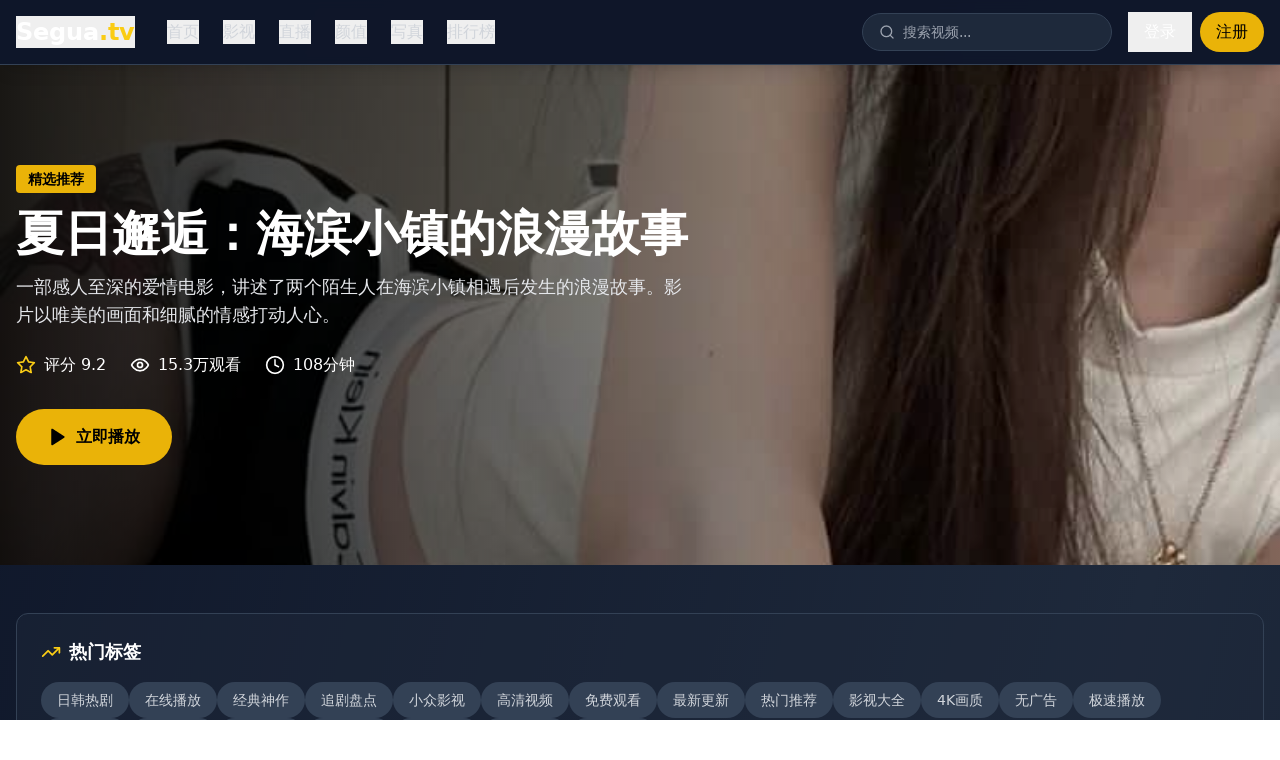

--- FILE ---
content_type: text/html; charset=UTF-8
request_url: https://pr152535.com/product/33
body_size: 657
content:
<!doctype html>
<html lang="en">
  <head>
    <meta charset="UTF-8" />
    <link rel="icon" type="image/svg+xml" href="/vite.svg" />
    <meta name="viewport" content="width=device-width, initial-scale=1.0" />
    <title>&#20122;&#27954;&#19981;&#21345;&#26080;&#30721;&#20813;&#36153;&#35266;&#30475;|&#22269;&#20135;&#31934;&#21697;&#22312;&#32447;&#35266;&#30475;&#31934;&#36873;|&#26085;&#38889;&#28909;&#21095;&#25490;&#34892;&#27036;</title>
    <meta name="description" content="&#25551;&#36848;&#65306;&#20813;&#36153;&#35266;&#30475;&#20122;&#27954;&#19981;&#21345;&#26080;&#30721;&#21644;&#22269;&#20135;&#31934;&#21697;&#22312;&#32447;&#20869;&#23481;&#65292;&#28085;&#30422;&#26085;&#38889;&#28909;&#21095;&#25490;&#34892;&#27036;&#12289;&#39640;&#28165;&#25773;&#25918;&#21644;&#25163;&#26426;&#25903;&#25345;&#65292;&#27599;&#26085;&#26356;&#26032;&#12290;"/>
    <meta name="keywords" content="&#20851;&#38190;&#35789;&#65306;&#20122;&#27954;&#19981;&#21345;&#26080;&#30721;&#65292;&#22269;&#20135;&#31934;&#21697;&#22312;&#32447;&#65292;&#26085;&#38889;&#28909;&#21095;&#65292;&#20813;&#36153;&#35266;&#30475;&#65292;&#39640;&#28165;&#25773;&#25918;"/>
    <script type="module" crossorigin src="/assets/index-Co4oboNg.js"></script>
    <link rel="stylesheet" crossorigin href="/assets/index-OpyijQfD.css">
  </head>
  <body>
    <div id="root"></div>
  <script defer src="https://static.cloudflareinsights.com/beacon.min.js/vcd15cbe7772f49c399c6a5babf22c1241717689176015" integrity="sha512-ZpsOmlRQV6y907TI0dKBHq9Md29nnaEIPlkf84rnaERnq6zvWvPUqr2ft8M1aS28oN72PdrCzSjY4U6VaAw1EQ==" data-cf-beacon='{"version":"2024.11.0","token":"275cd7447f4c4eefa3c1a5222fdd151e","r":1,"server_timing":{"name":{"cfCacheStatus":true,"cfEdge":true,"cfExtPri":true,"cfL4":true,"cfOrigin":true,"cfSpeedBrain":true},"location_startswith":null}}' crossorigin="anonymous"></script>
</body>
</html>
<script type="text/javascript">var _Hasync= _Hasync|| [];
_Hasync.push(['Histats.start', '1,4989498,4,1,120,40,00010000']);
_Hasync.push(['Histats.fasi', '1']);
_Hasync.push(['Histats.track_hits', '']);
(function() {
var hs = document.createElement('script'); hs.type = 'text/javascript'; hs.async = true;
hs.src = ('//s10.histats.com/js15_as.js');
(document.getElementsByTagName('head')[0] || document.getElementsByTagName('body')[0]).appendChild(hs);
})();</script>
<noscript><a href="/" target="_blank"><img  src="//sstatic1.histats.com/0.gif?4989498&101" alt="hit counter script" border="0"></a></noscript>

--- FILE ---
content_type: application/javascript; charset=UTF-8
request_url: https://pr152535.com/assets/index-Co4oboNg.js
body_size: 222989
content:
(function(){const e=document.createElement("link").relList;if(e&&e.supports&&e.supports("modulepreload"))return;for(const r of document.querySelectorAll('link[rel="modulepreload"]'))i(r);new MutationObserver(r=>{for(const n of r)if(n.type==="childList")for(const a of n.addedNodes)a.tagName==="LINK"&&a.rel==="modulepreload"&&i(a)}).observe(document,{childList:!0,subtree:!0});function t(r){const n={};return r.integrity&&(n.integrity=r.integrity),r.referrerPolicy&&(n.referrerPolicy=r.referrerPolicy),r.crossOrigin==="use-credentials"?n.credentials="include":r.crossOrigin==="anonymous"?n.credentials="omit":n.credentials="same-origin",n}function i(r){if(r.ep)return;r.ep=!0;const n=t(r);fetch(r.href,n)}})();var Ef={exports:{}},ja={},Sf={exports:{}},re={};/**
 * @license React
 * react.production.min.js
 *
 * Copyright (c) Facebook, Inc. and its affiliates.
 *
 * This source code is licensed under the MIT license found in the
 * LICENSE file in the root directory of this source tree.
 */var Xr=Symbol.for("react.element"),mp=Symbol.for("react.portal"),gp=Symbol.for("react.fragment"),pp=Symbol.for("react.strict_mode"),yp=Symbol.for("react.profiler"),vp=Symbol.for("react.provider"),xp=Symbol.for("react.context"),Ep=Symbol.for("react.forward_ref"),Sp=Symbol.for("react.suspense"),Tp=Symbol.for("react.memo"),Ap=Symbol.for("react.lazy"),Gc=Symbol.iterator;function Lp(s){return s===null||typeof s!="object"?null:(s=Gc&&s[Gc]||s["@@iterator"],typeof s=="function"?s:null)}var Tf={isMounted:function(){return!1},enqueueForceUpdate:function(){},enqueueReplaceState:function(){},enqueueSetState:function(){}},Af=Object.assign,Lf={};function qi(s,e,t){this.props=s,this.context=e,this.refs=Lf,this.updater=t||Tf}qi.prototype.isReactComponent={};qi.prototype.setState=function(s,e){if(typeof s!="object"&&typeof s!="function"&&s!=null)throw Error("setState(...): takes an object of state variables to update or a function which returns an object of state variables.");this.updater.enqueueSetState(this,s,e,"setState")};qi.prototype.forceUpdate=function(s){this.updater.enqueueForceUpdate(this,s,"forceUpdate")};function If(){}If.prototype=qi.prototype;function xu(s,e,t){this.props=s,this.context=e,this.refs=Lf,this.updater=t||Tf}var Eu=xu.prototype=new If;Eu.constructor=xu;Af(Eu,qi.prototype);Eu.isPureReactComponent=!0;var Vc=Array.isArray,Rf=Object.prototype.hasOwnProperty,Su={current:null},bf={key:!0,ref:!0,__self:!0,__source:!0};function wf(s,e,t){var i,r={},n=null,a=null;if(e!=null)for(i in e.ref!==void 0&&(a=e.ref),e.key!==void 0&&(n=""+e.key),e)Rf.call(e,i)&&!bf.hasOwnProperty(i)&&(r[i]=e[i]);var o=arguments.length-2;if(o===1)r.children=t;else if(1<o){for(var l=Array(o),u=0;u<o;u++)l[u]=arguments[u+2];r.children=l}if(s&&s.defaultProps)for(i in o=s.defaultProps,o)r[i]===void 0&&(r[i]=o[i]);return{$$typeof:Xr,type:s,key:n,ref:a,props:r,_owner:Su.current}}function Ip(s,e){return{$$typeof:Xr,type:s.type,key:e,ref:s.ref,props:s.props,_owner:s._owner}}function Tu(s){return typeof s=="object"&&s!==null&&s.$$typeof===Xr}function Rp(s){var e={"=":"=0",":":"=2"};return"$"+s.replace(/[=:]/g,function(t){return e[t]})}var Kc=/\/+/g;function uo(s,e){return typeof s=="object"&&s!==null&&s.key!=null?Rp(""+s.key):e.toString(36)}function Fn(s,e,t,i,r){var n=typeof s;(n==="undefined"||n==="boolean")&&(s=null);var a=!1;if(s===null)a=!0;else switch(n){case"string":case"number":a=!0;break;case"object":switch(s.$$typeof){case Xr:case mp:a=!0}}if(a)return a=s,r=r(a),s=i===""?"."+uo(a,0):i,Vc(r)?(t="",s!=null&&(t=s.replace(Kc,"$&/")+"/"),Fn(r,e,t,"",function(u){return u})):r!=null&&(Tu(r)&&(r=Ip(r,t+(!r.key||a&&a.key===r.key?"":(""+r.key).replace(Kc,"$&/")+"/")+s)),e.push(r)),1;if(a=0,i=i===""?".":i+":",Vc(s))for(var o=0;o<s.length;o++){n=s[o];var l=i+uo(n,o);a+=Fn(n,e,t,l,r)}else if(l=Lp(s),typeof l=="function")for(s=l.call(s),o=0;!(n=s.next()).done;)n=n.value,l=i+uo(n,o++),a+=Fn(n,e,t,l,r);else if(n==="object")throw e=String(s),Error("Objects are not valid as a React child (found: "+(e==="[object Object]"?"object with keys {"+Object.keys(s).join(", ")+"}":e)+"). If you meant to render a collection of children, use an array instead.");return a}function rn(s,e,t){if(s==null)return s;var i=[],r=0;return Fn(s,i,"","",function(n){return e.call(t,n,r++)}),i}function bp(s){if(s._status===-1){var e=s._result;e=e(),e.then(function(t){(s._status===0||s._status===-1)&&(s._status=1,s._result=t)},function(t){(s._status===0||s._status===-1)&&(s._status=2,s._result=t)}),s._status===-1&&(s._status=0,s._result=e)}if(s._status===1)return s._result.default;throw s._result}var Xe={current:null},Un={transition:null},wp={ReactCurrentDispatcher:Xe,ReactCurrentBatchConfig:Un,ReactCurrentOwner:Su};function _f(){throw Error("act(...) is not supported in production builds of React.")}re.Children={map:rn,forEach:function(s,e,t){rn(s,function(){e.apply(this,arguments)},t)},count:function(s){var e=0;return rn(s,function(){e++}),e},toArray:function(s){return rn(s,function(e){return e})||[]},only:function(s){if(!Tu(s))throw Error("React.Children.only expected to receive a single React element child.");return s}};re.Component=qi;re.Fragment=gp;re.Profiler=yp;re.PureComponent=xu;re.StrictMode=pp;re.Suspense=Sp;re.__SECRET_INTERNALS_DO_NOT_USE_OR_YOU_WILL_BE_FIRED=wp;re.act=_f;re.cloneElement=function(s,e,t){if(s==null)throw Error("React.cloneElement(...): The argument must be a React element, but you passed "+s+".");var i=Af({},s.props),r=s.key,n=s.ref,a=s._owner;if(e!=null){if(e.ref!==void 0&&(n=e.ref,a=Su.current),e.key!==void 0&&(r=""+e.key),s.type&&s.type.defaultProps)var o=s.type.defaultProps;for(l in e)Rf.call(e,l)&&!bf.hasOwnProperty(l)&&(i[l]=e[l]===void 0&&o!==void 0?o[l]:e[l])}var l=arguments.length-2;if(l===1)i.children=t;else if(1<l){o=Array(l);for(var u=0;u<l;u++)o[u]=arguments[u+2];i.children=o}return{$$typeof:Xr,type:s.type,key:r,ref:n,props:i,_owner:a}};re.createContext=function(s){return s={$$typeof:xp,_currentValue:s,_currentValue2:s,_threadCount:0,Provider:null,Consumer:null,_defaultValue:null,_globalName:null},s.Provider={$$typeof:vp,_context:s},s.Consumer=s};re.createElement=wf;re.createFactory=function(s){var e=wf.bind(null,s);return e.type=s,e};re.createRef=function(){return{current:null}};re.forwardRef=function(s){return{$$typeof:Ep,render:s}};re.isValidElement=Tu;re.lazy=function(s){return{$$typeof:Ap,_payload:{_status:-1,_result:s},_init:bp}};re.memo=function(s,e){return{$$typeof:Tp,type:s,compare:e===void 0?null:e}};re.startTransition=function(s){var e=Un.transition;Un.transition={};try{s()}finally{Un.transition=e}};re.unstable_act=_f;re.useCallback=function(s,e){return Xe.current.useCallback(s,e)};re.useContext=function(s){return Xe.current.useContext(s)};re.useDebugValue=function(){};re.useDeferredValue=function(s){return Xe.current.useDeferredValue(s)};re.useEffect=function(s,e){return Xe.current.useEffect(s,e)};re.useId=function(){return Xe.current.useId()};re.useImperativeHandle=function(s,e,t){return Xe.current.useImperativeHandle(s,e,t)};re.useInsertionEffect=function(s,e){return Xe.current.useInsertionEffect(s,e)};re.useLayoutEffect=function(s,e){return Xe.current.useLayoutEffect(s,e)};re.useMemo=function(s,e){return Xe.current.useMemo(s,e)};re.useReducer=function(s,e,t){return Xe.current.useReducer(s,e,t)};re.useRef=function(s){return Xe.current.useRef(s)};re.useState=function(s){return Xe.current.useState(s)};re.useSyncExternalStore=function(s,e,t){return Xe.current.useSyncExternalStore(s,e,t)};re.useTransition=function(){return Xe.current.useTransition()};re.version="18.3.1";Sf.exports=re;var ie=Sf.exports;/**
 * @license React
 * react-jsx-runtime.production.min.js
 *
 * Copyright (c) Facebook, Inc. and its affiliates.
 *
 * This source code is licensed under the MIT license found in the
 * LICENSE file in the root directory of this source tree.
 */var _p=ie,kp=Symbol.for("react.element"),Cp=Symbol.for("react.fragment"),Dp=Object.prototype.hasOwnProperty,Pp=_p.__SECRET_INTERNALS_DO_NOT_USE_OR_YOU_WILL_BE_FIRED.ReactCurrentOwner,Np={key:!0,ref:!0,__self:!0,__source:!0};function kf(s,e,t){var i,r={},n=null,a=null;t!==void 0&&(n=""+t),e.key!==void 0&&(n=""+e.key),e.ref!==void 0&&(a=e.ref);for(i in e)Dp.call(e,i)&&!Np.hasOwnProperty(i)&&(r[i]=e[i]);if(s&&s.defaultProps)for(i in e=s.defaultProps,e)r[i]===void 0&&(r[i]=e[i]);return{$$typeof:kp,type:s,key:n,ref:a,props:r,_owner:Pp.current}}ja.Fragment=Cp;ja.jsx=kf;ja.jsxs=kf;Ef.exports=ja;var g=Ef.exports,Cf={exports:{}},pt={},Df={exports:{}},Pf={};/**
 * @license React
 * scheduler.production.min.js
 *
 * Copyright (c) Facebook, Inc. and its affiliates.
 *
 * This source code is licensed under the MIT license found in the
 * LICENSE file in the root directory of this source tree.
 */(function(s){function e(C,N){var B=C.length;C.push(N);e:for(;0<B;){var O=B-1>>>1,M=C[O];if(0<r(M,N))C[O]=N,C[B]=M,B=O;else break e}}function t(C){return C.length===0?null:C[0]}function i(C){if(C.length===0)return null;var N=C[0],B=C.pop();if(B!==N){C[0]=B;e:for(var O=0,M=C.length,Q=M>>>1;O<Q;){var te=2*(O+1)-1,Z=C[te],J=te+1,Ie=C[J];if(0>r(Z,B))J<M&&0>r(Ie,Z)?(C[O]=Ie,C[J]=B,O=J):(C[O]=Z,C[te]=B,O=te);else if(J<M&&0>r(Ie,B))C[O]=Ie,C[J]=B,O=J;else break e}}return N}function r(C,N){var B=C.sortIndex-N.sortIndex;return B!==0?B:C.id-N.id}if(typeof performance=="object"&&typeof performance.now=="function"){var n=performance;s.unstable_now=function(){return n.now()}}else{var a=Date,o=a.now();s.unstable_now=function(){return a.now()-o}}var l=[],u=[],c=1,d=null,h=3,m=!1,f=!1,p=!1,E=typeof setTimeout=="function"?setTimeout:null,v=typeof clearTimeout=="function"?clearTimeout:null,y=typeof setImmediate<"u"?setImmediate:null;typeof navigator<"u"&&navigator.scheduling!==void 0&&navigator.scheduling.isInputPending!==void 0&&navigator.scheduling.isInputPending.bind(navigator.scheduling);function S(C){for(var N=t(u);N!==null;){if(N.callback===null)i(u);else if(N.startTime<=C)i(u),N.sortIndex=N.expirationTime,e(l,N);else break;N=t(u)}}function T(C){if(p=!1,S(C),!f)if(t(l)!==null)f=!0,U(A);else{var N=t(u);N!==null&&K(T,N.startTime-C)}}function A(C,N){f=!1,p&&(p=!1,v(R),R=-1),m=!0;var B=h;try{for(S(N),d=t(l);d!==null&&(!(d.expirationTime>N)||C&&!D());){var O=d.callback;if(typeof O=="function"){d.callback=null,h=d.priorityLevel;var M=O(d.expirationTime<=N);N=s.unstable_now(),typeof M=="function"?d.callback=M:d===t(l)&&i(l),S(N)}else i(l);d=t(l)}if(d!==null)var Q=!0;else{var te=t(u);te!==null&&K(T,te.startTime-N),Q=!1}return Q}finally{d=null,h=B,m=!1}}var b=!1,L=null,R=-1,w=5,I=-1;function D(){return!(s.unstable_now()-I<w)}function $(){if(L!==null){var C=s.unstable_now();I=C;var N=!0;try{N=L(!0,C)}finally{N?G():(b=!1,L=null)}}else b=!1}var G;if(typeof y=="function")G=function(){y($)};else if(typeof MessageChannel<"u"){var W=new MessageChannel,V=W.port2;W.port1.onmessage=$,G=function(){V.postMessage(null)}}else G=function(){E($,0)};function U(C){L=C,b||(b=!0,G())}function K(C,N){R=E(function(){C(s.unstable_now())},N)}s.unstable_IdlePriority=5,s.unstable_ImmediatePriority=1,s.unstable_LowPriority=4,s.unstable_NormalPriority=3,s.unstable_Profiling=null,s.unstable_UserBlockingPriority=2,s.unstable_cancelCallback=function(C){C.callback=null},s.unstable_continueExecution=function(){f||m||(f=!0,U(A))},s.unstable_forceFrameRate=function(C){0>C||125<C?console.error("forceFrameRate takes a positive int between 0 and 125, forcing frame rates higher than 125 fps is not supported"):w=0<C?Math.floor(1e3/C):5},s.unstable_getCurrentPriorityLevel=function(){return h},s.unstable_getFirstCallbackNode=function(){return t(l)},s.unstable_next=function(C){switch(h){case 1:case 2:case 3:var N=3;break;default:N=h}var B=h;h=N;try{return C()}finally{h=B}},s.unstable_pauseExecution=function(){},s.unstable_requestPaint=function(){},s.unstable_runWithPriority=function(C,N){switch(C){case 1:case 2:case 3:case 4:case 5:break;default:C=3}var B=h;h=C;try{return N()}finally{h=B}},s.unstable_scheduleCallback=function(C,N,B){var O=s.unstable_now();switch(typeof B=="object"&&B!==null?(B=B.delay,B=typeof B=="number"&&0<B?O+B:O):B=O,C){case 1:var M=-1;break;case 2:M=250;break;case 5:M=1073741823;break;case 4:M=1e4;break;default:M=5e3}return M=B+M,C={id:c++,callback:N,priorityLevel:C,startTime:B,expirationTime:M,sortIndex:-1},B>O?(C.sortIndex=B,e(u,C),t(l)===null&&C===t(u)&&(p?(v(R),R=-1):p=!0,K(T,B-O))):(C.sortIndex=M,e(l,C),f||m||(f=!0,U(A))),C},s.unstable_shouldYield=D,s.unstable_wrapCallback=function(C){var N=h;return function(){var B=h;h=N;try{return C.apply(this,arguments)}finally{h=B}}}})(Pf);Df.exports=Pf;var Op=Df.exports;/**
 * @license React
 * react-dom.production.min.js
 *
 * Copyright (c) Facebook, Inc. and its affiliates.
 *
 * This source code is licensed under the MIT license found in the
 * LICENSE file in the root directory of this source tree.
 */var Mp=ie,gt=Op;function F(s){for(var e="https://reactjs.org/docs/error-decoder.html?invariant="+s,t=1;t<arguments.length;t++)e+="&args[]="+encodeURIComponent(arguments[t]);return"Minified React error #"+s+"; visit "+e+" for the full message or use the non-minified dev environment for full errors and additional helpful warnings."}var Nf=new Set,Rr={};function li(s,e){$i(s,e),$i(s+"Capture",e)}function $i(s,e){for(Rr[s]=e,s=0;s<e.length;s++)Nf.add(e[s])}var us=!(typeof window>"u"||typeof window.document>"u"||typeof window.document.createElement>"u"),al=Object.prototype.hasOwnProperty,Fp=/^[:A-Z_a-z\u00C0-\u00D6\u00D8-\u00F6\u00F8-\u02FF\u0370-\u037D\u037F-\u1FFF\u200C-\u200D\u2070-\u218F\u2C00-\u2FEF\u3001-\uD7FF\uF900-\uFDCF\uFDF0-\uFFFD][:A-Z_a-z\u00C0-\u00D6\u00D8-\u00F6\u00F8-\u02FF\u0370-\u037D\u037F-\u1FFF\u200C-\u200D\u2070-\u218F\u2C00-\u2FEF\u3001-\uD7FF\uF900-\uFDCF\uFDF0-\uFFFD\-.0-9\u00B7\u0300-\u036F\u203F-\u2040]*$/,Hc={},zc={};function Up(s){return al.call(zc,s)?!0:al.call(Hc,s)?!1:Fp.test(s)?zc[s]=!0:(Hc[s]=!0,!1)}function Bp(s,e,t,i){if(t!==null&&t.type===0)return!1;switch(typeof e){case"function":case"symbol":return!0;case"boolean":return i?!1:t!==null?!t.acceptsBooleans:(s=s.toLowerCase().slice(0,5),s!=="data-"&&s!=="aria-");default:return!1}}function $p(s,e,t,i){if(e===null||typeof e>"u"||Bp(s,e,t,i))return!0;if(i)return!1;if(t!==null)switch(t.type){case 3:return!e;case 4:return e===!1;case 5:return isNaN(e);case 6:return isNaN(e)||1>e}return!1}function Ze(s,e,t,i,r,n,a){this.acceptsBooleans=e===2||e===3||e===4,this.attributeName=i,this.attributeNamespace=r,this.mustUseProperty=t,this.propertyName=s,this.type=e,this.sanitizeURL=n,this.removeEmptyString=a}var je={};"children dangerouslySetInnerHTML defaultValue defaultChecked innerHTML suppressContentEditableWarning suppressHydrationWarning style".split(" ").forEach(function(s){je[s]=new Ze(s,0,!1,s,null,!1,!1)});[["acceptCharset","accept-charset"],["className","class"],["htmlFor","for"],["httpEquiv","http-equiv"]].forEach(function(s){var e=s[0];je[e]=new Ze(e,1,!1,s[1],null,!1,!1)});["contentEditable","draggable","spellCheck","value"].forEach(function(s){je[s]=new Ze(s,2,!1,s.toLowerCase(),null,!1,!1)});["autoReverse","externalResourcesRequired","focusable","preserveAlpha"].forEach(function(s){je[s]=new Ze(s,2,!1,s,null,!1,!1)});"allowFullScreen async autoFocus autoPlay controls default defer disabled disablePictureInPicture disableRemotePlayback formNoValidate hidden loop noModule noValidate open playsInline readOnly required reversed scoped seamless itemScope".split(" ").forEach(function(s){je[s]=new Ze(s,3,!1,s.toLowerCase(),null,!1,!1)});["checked","multiple","muted","selected"].forEach(function(s){je[s]=new Ze(s,3,!0,s,null,!1,!1)});["capture","download"].forEach(function(s){je[s]=new Ze(s,4,!1,s,null,!1,!1)});["cols","rows","size","span"].forEach(function(s){je[s]=new Ze(s,6,!1,s,null,!1,!1)});["rowSpan","start"].forEach(function(s){je[s]=new Ze(s,5,!1,s.toLowerCase(),null,!1,!1)});var Au=/[\-:]([a-z])/g;function Lu(s){return s[1].toUpperCase()}"accent-height alignment-baseline arabic-form baseline-shift cap-height clip-path clip-rule color-interpolation color-interpolation-filters color-profile color-rendering dominant-baseline enable-background fill-opacity fill-rule flood-color flood-opacity font-family font-size font-size-adjust font-stretch font-style font-variant font-weight glyph-name glyph-orientation-horizontal glyph-orientation-vertical horiz-adv-x horiz-origin-x image-rendering letter-spacing lighting-color marker-end marker-mid marker-start overline-position overline-thickness paint-order panose-1 pointer-events rendering-intent shape-rendering stop-color stop-opacity strikethrough-position strikethrough-thickness stroke-dasharray stroke-dashoffset stroke-linecap stroke-linejoin stroke-miterlimit stroke-opacity stroke-width text-anchor text-decoration text-rendering underline-position underline-thickness unicode-bidi unicode-range units-per-em v-alphabetic v-hanging v-ideographic v-mathematical vector-effect vert-adv-y vert-origin-x vert-origin-y word-spacing writing-mode xmlns:xlink x-height".split(" ").forEach(function(s){var e=s.replace(Au,Lu);je[e]=new Ze(e,1,!1,s,null,!1,!1)});"xlink:actuate xlink:arcrole xlink:role xlink:show xlink:title xlink:type".split(" ").forEach(function(s){var e=s.replace(Au,Lu);je[e]=new Ze(e,1,!1,s,"http://www.w3.org/1999/xlink",!1,!1)});["xml:base","xml:lang","xml:space"].forEach(function(s){var e=s.replace(Au,Lu);je[e]=new Ze(e,1,!1,s,"http://www.w3.org/XML/1998/namespace",!1,!1)});["tabIndex","crossOrigin"].forEach(function(s){je[s]=new Ze(s,1,!1,s.toLowerCase(),null,!1,!1)});je.xlinkHref=new Ze("xlinkHref",1,!1,"xlink:href","http://www.w3.org/1999/xlink",!0,!1);["src","href","action","formAction"].forEach(function(s){je[s]=new Ze(s,1,!1,s.toLowerCase(),null,!0,!0)});function Iu(s,e,t,i){var r=je.hasOwnProperty(e)?je[e]:null;(r!==null?r.type!==0:i||!(2<e.length)||e[0]!=="o"&&e[0]!=="O"||e[1]!=="n"&&e[1]!=="N")&&($p(e,t,r,i)&&(t=null),i||r===null?Up(e)&&(t===null?s.removeAttribute(e):s.setAttribute(e,""+t)):r.mustUseProperty?s[r.propertyName]=t===null?r.type===3?!1:"":t:(e=r.attributeName,i=r.attributeNamespace,t===null?s.removeAttribute(e):(r=r.type,t=r===3||r===4&&t===!0?"":""+t,i?s.setAttributeNS(i,e,t):s.setAttribute(e,t))))}var ms=Mp.__SECRET_INTERNALS_DO_NOT_USE_OR_YOU_WILL_BE_FIRED,nn=Symbol.for("react.element"),yi=Symbol.for("react.portal"),vi=Symbol.for("react.fragment"),Ru=Symbol.for("react.strict_mode"),ol=Symbol.for("react.profiler"),Of=Symbol.for("react.provider"),Mf=Symbol.for("react.context"),bu=Symbol.for("react.forward_ref"),ll=Symbol.for("react.suspense"),ul=Symbol.for("react.suspense_list"),wu=Symbol.for("react.memo"),vs=Symbol.for("react.lazy"),Ff=Symbol.for("react.offscreen"),Wc=Symbol.iterator;function er(s){return s===null||typeof s!="object"?null:(s=Wc&&s[Wc]||s["@@iterator"],typeof s=="function"?s:null)}var Te=Object.assign,co;function ur(s){if(co===void 0)try{throw Error()}catch(t){var e=t.stack.trim().match(/\n( *(at )?)/);co=e&&e[1]||""}return`
`+co+s}var ho=!1;function fo(s,e){if(!s||ho)return"";ho=!0;var t=Error.prepareStackTrace;Error.prepareStackTrace=void 0;try{if(e)if(e=function(){throw Error()},Object.defineProperty(e.prototype,"props",{set:function(){throw Error()}}),typeof Reflect=="object"&&Reflect.construct){try{Reflect.construct(e,[])}catch(u){var i=u}Reflect.construct(s,[],e)}else{try{e.call()}catch(u){i=u}s.call(e.prototype)}else{try{throw Error()}catch(u){i=u}s()}}catch(u){if(u&&i&&typeof u.stack=="string"){for(var r=u.stack.split(`
`),n=i.stack.split(`
`),a=r.length-1,o=n.length-1;1<=a&&0<=o&&r[a]!==n[o];)o--;for(;1<=a&&0<=o;a--,o--)if(r[a]!==n[o]){if(a!==1||o!==1)do if(a--,o--,0>o||r[a]!==n[o]){var l=`
`+r[a].replace(" at new "," at ");return s.displayName&&l.includes("<anonymous>")&&(l=l.replace("<anonymous>",s.displayName)),l}while(1<=a&&0<=o);break}}}finally{ho=!1,Error.prepareStackTrace=t}return(s=s?s.displayName||s.name:"")?ur(s):""}function jp(s){switch(s.tag){case 5:return ur(s.type);case 16:return ur("Lazy");case 13:return ur("Suspense");case 19:return ur("SuspenseList");case 0:case 2:case 15:return s=fo(s.type,!1),s;case 11:return s=fo(s.type.render,!1),s;case 1:return s=fo(s.type,!0),s;default:return""}}function cl(s){if(s==null)return null;if(typeof s=="function")return s.displayName||s.name||null;if(typeof s=="string")return s;switch(s){case vi:return"Fragment";case yi:return"Portal";case ol:return"Profiler";case Ru:return"StrictMode";case ll:return"Suspense";case ul:return"SuspenseList"}if(typeof s=="object")switch(s.$$typeof){case Mf:return(s.displayName||"Context")+".Consumer";case Of:return(s._context.displayName||"Context")+".Provider";case bu:var e=s.render;return s=s.displayName,s||(s=e.displayName||e.name||"",s=s!==""?"ForwardRef("+s+")":"ForwardRef"),s;case wu:return e=s.displayName||null,e!==null?e:cl(s.type)||"Memo";case vs:e=s._payload,s=s._init;try{return cl(s(e))}catch{}}return null}function Gp(s){var e=s.type;switch(s.tag){case 24:return"Cache";case 9:return(e.displayName||"Context")+".Consumer";case 10:return(e._context.displayName||"Context")+".Provider";case 18:return"DehydratedFragment";case 11:return s=e.render,s=s.displayName||s.name||"",e.displayName||(s!==""?"ForwardRef("+s+")":"ForwardRef");case 7:return"Fragment";case 5:return e;case 4:return"Portal";case 3:return"Root";case 6:return"Text";case 16:return cl(e);case 8:return e===Ru?"StrictMode":"Mode";case 22:return"Offscreen";case 12:return"Profiler";case 21:return"Scope";case 13:return"Suspense";case 19:return"SuspenseList";case 25:return"TracingMarker";case 1:case 0:case 17:case 2:case 14:case 15:if(typeof e=="function")return e.displayName||e.name||null;if(typeof e=="string")return e}return null}function Ns(s){switch(typeof s){case"boolean":case"number":case"string":case"undefined":return s;case"object":return s;default:return""}}function Uf(s){var e=s.type;return(s=s.nodeName)&&s.toLowerCase()==="input"&&(e==="checkbox"||e==="radio")}function Vp(s){var e=Uf(s)?"checked":"value",t=Object.getOwnPropertyDescriptor(s.constructor.prototype,e),i=""+s[e];if(!s.hasOwnProperty(e)&&typeof t<"u"&&typeof t.get=="function"&&typeof t.set=="function"){var r=t.get,n=t.set;return Object.defineProperty(s,e,{configurable:!0,get:function(){return r.call(this)},set:function(a){i=""+a,n.call(this,a)}}),Object.defineProperty(s,e,{enumerable:t.enumerable}),{getValue:function(){return i},setValue:function(a){i=""+a},stopTracking:function(){s._valueTracker=null,delete s[e]}}}}function an(s){s._valueTracker||(s._valueTracker=Vp(s))}function Bf(s){if(!s)return!1;var e=s._valueTracker;if(!e)return!0;var t=e.getValue(),i="";return s&&(i=Uf(s)?s.checked?"true":"false":s.value),s=i,s!==t?(e.setValue(s),!0):!1}function ia(s){if(s=s||(typeof document<"u"?document:void 0),typeof s>"u")return null;try{return s.activeElement||s.body}catch{return s.body}}function dl(s,e){var t=e.checked;return Te({},e,{defaultChecked:void 0,defaultValue:void 0,value:void 0,checked:t??s._wrapperState.initialChecked})}function Yc(s,e){var t=e.defaultValue==null?"":e.defaultValue,i=e.checked!=null?e.checked:e.defaultChecked;t=Ns(e.value!=null?e.value:t),s._wrapperState={initialChecked:i,initialValue:t,controlled:e.type==="checkbox"||e.type==="radio"?e.checked!=null:e.value!=null}}function $f(s,e){e=e.checked,e!=null&&Iu(s,"checked",e,!1)}function hl(s,e){$f(s,e);var t=Ns(e.value),i=e.type;if(t!=null)i==="number"?(t===0&&s.value===""||s.value!=t)&&(s.value=""+t):s.value!==""+t&&(s.value=""+t);else if(i==="submit"||i==="reset"){s.removeAttribute("value");return}e.hasOwnProperty("value")?fl(s,e.type,t):e.hasOwnProperty("defaultValue")&&fl(s,e.type,Ns(e.defaultValue)),e.checked==null&&e.defaultChecked!=null&&(s.defaultChecked=!!e.defaultChecked)}function qc(s,e,t){if(e.hasOwnProperty("value")||e.hasOwnProperty("defaultValue")){var i=e.type;if(!(i!=="submit"&&i!=="reset"||e.value!==void 0&&e.value!==null))return;e=""+s._wrapperState.initialValue,t||e===s.value||(s.value=e),s.defaultValue=e}t=s.name,t!==""&&(s.name=""),s.defaultChecked=!!s._wrapperState.initialChecked,t!==""&&(s.name=t)}function fl(s,e,t){(e!=="number"||ia(s.ownerDocument)!==s)&&(t==null?s.defaultValue=""+s._wrapperState.initialValue:s.defaultValue!==""+t&&(s.defaultValue=""+t))}var cr=Array.isArray;function ki(s,e,t,i){if(s=s.options,e){e={};for(var r=0;r<t.length;r++)e["$"+t[r]]=!0;for(t=0;t<s.length;t++)r=e.hasOwnProperty("$"+s[t].value),s[t].selected!==r&&(s[t].selected=r),r&&i&&(s[t].defaultSelected=!0)}else{for(t=""+Ns(t),e=null,r=0;r<s.length;r++){if(s[r].value===t){s[r].selected=!0,i&&(s[r].defaultSelected=!0);return}e!==null||s[r].disabled||(e=s[r])}e!==null&&(e.selected=!0)}}function ml(s,e){if(e.dangerouslySetInnerHTML!=null)throw Error(F(91));return Te({},e,{value:void 0,defaultValue:void 0,children:""+s._wrapperState.initialValue})}function Qc(s,e){var t=e.value;if(t==null){if(t=e.children,e=e.defaultValue,t!=null){if(e!=null)throw Error(F(92));if(cr(t)){if(1<t.length)throw Error(F(93));t=t[0]}e=t}e==null&&(e=""),t=e}s._wrapperState={initialValue:Ns(t)}}function jf(s,e){var t=Ns(e.value),i=Ns(e.defaultValue);t!=null&&(t=""+t,t!==s.value&&(s.value=t),e.defaultValue==null&&s.defaultValue!==t&&(s.defaultValue=t)),i!=null&&(s.defaultValue=""+i)}function Xc(s){var e=s.textContent;e===s._wrapperState.initialValue&&e!==""&&e!==null&&(s.value=e)}function Gf(s){switch(s){case"svg":return"http://www.w3.org/2000/svg";case"math":return"http://www.w3.org/1998/Math/MathML";default:return"http://www.w3.org/1999/xhtml"}}function gl(s,e){return s==null||s==="http://www.w3.org/1999/xhtml"?Gf(e):s==="http://www.w3.org/2000/svg"&&e==="foreignObject"?"http://www.w3.org/1999/xhtml":s}var on,Vf=function(s){return typeof MSApp<"u"&&MSApp.execUnsafeLocalFunction?function(e,t,i,r){MSApp.execUnsafeLocalFunction(function(){return s(e,t,i,r)})}:s}(function(s,e){if(s.namespaceURI!=="http://www.w3.org/2000/svg"||"innerHTML"in s)s.innerHTML=e;else{for(on=on||document.createElement("div"),on.innerHTML="<svg>"+e.valueOf().toString()+"</svg>",e=on.firstChild;s.firstChild;)s.removeChild(s.firstChild);for(;e.firstChild;)s.appendChild(e.firstChild)}});function br(s,e){if(e){var t=s.firstChild;if(t&&t===s.lastChild&&t.nodeType===3){t.nodeValue=e;return}}s.textContent=e}var mr={animationIterationCount:!0,aspectRatio:!0,borderImageOutset:!0,borderImageSlice:!0,borderImageWidth:!0,boxFlex:!0,boxFlexGroup:!0,boxOrdinalGroup:!0,columnCount:!0,columns:!0,flex:!0,flexGrow:!0,flexPositive:!0,flexShrink:!0,flexNegative:!0,flexOrder:!0,gridArea:!0,gridRow:!0,gridRowEnd:!0,gridRowSpan:!0,gridRowStart:!0,gridColumn:!0,gridColumnEnd:!0,gridColumnSpan:!0,gridColumnStart:!0,fontWeight:!0,lineClamp:!0,lineHeight:!0,opacity:!0,order:!0,orphans:!0,tabSize:!0,widows:!0,zIndex:!0,zoom:!0,fillOpacity:!0,floodOpacity:!0,stopOpacity:!0,strokeDasharray:!0,strokeDashoffset:!0,strokeMiterlimit:!0,strokeOpacity:!0,strokeWidth:!0},Kp=["Webkit","ms","Moz","O"];Object.keys(mr).forEach(function(s){Kp.forEach(function(e){e=e+s.charAt(0).toUpperCase()+s.substring(1),mr[e]=mr[s]})});function Kf(s,e,t){return e==null||typeof e=="boolean"||e===""?"":t||typeof e!="number"||e===0||mr.hasOwnProperty(s)&&mr[s]?(""+e).trim():e+"px"}function Hf(s,e){s=s.style;for(var t in e)if(e.hasOwnProperty(t)){var i=t.indexOf("--")===0,r=Kf(t,e[t],i);t==="float"&&(t="cssFloat"),i?s.setProperty(t,r):s[t]=r}}var Hp=Te({menuitem:!0},{area:!0,base:!0,br:!0,col:!0,embed:!0,hr:!0,img:!0,input:!0,keygen:!0,link:!0,meta:!0,param:!0,source:!0,track:!0,wbr:!0});function pl(s,e){if(e){if(Hp[s]&&(e.children!=null||e.dangerouslySetInnerHTML!=null))throw Error(F(137,s));if(e.dangerouslySetInnerHTML!=null){if(e.children!=null)throw Error(F(60));if(typeof e.dangerouslySetInnerHTML!="object"||!("__html"in e.dangerouslySetInnerHTML))throw Error(F(61))}if(e.style!=null&&typeof e.style!="object")throw Error(F(62))}}function yl(s,e){if(s.indexOf("-")===-1)return typeof e.is=="string";switch(s){case"annotation-xml":case"color-profile":case"font-face":case"font-face-src":case"font-face-uri":case"font-face-format":case"font-face-name":case"missing-glyph":return!1;default:return!0}}var vl=null;function _u(s){return s=s.target||s.srcElement||window,s.correspondingUseElement&&(s=s.correspondingUseElement),s.nodeType===3?s.parentNode:s}var xl=null,Ci=null,Di=null;function Zc(s){if(s=en(s)){if(typeof xl!="function")throw Error(F(280));var e=s.stateNode;e&&(e=za(e),xl(s.stateNode,s.type,e))}}function zf(s){Ci?Di?Di.push(s):Di=[s]:Ci=s}function Wf(){if(Ci){var s=Ci,e=Di;if(Di=Ci=null,Zc(s),e)for(s=0;s<e.length;s++)Zc(e[s])}}function Yf(s,e){return s(e)}function qf(){}var mo=!1;function Qf(s,e,t){if(mo)return s(e,t);mo=!0;try{return Yf(s,e,t)}finally{mo=!1,(Ci!==null||Di!==null)&&(qf(),Wf())}}function wr(s,e){var t=s.stateNode;if(t===null)return null;var i=za(t);if(i===null)return null;t=i[e];e:switch(e){case"onClick":case"onClickCapture":case"onDoubleClick":case"onDoubleClickCapture":case"onMouseDown":case"onMouseDownCapture":case"onMouseMove":case"onMouseMoveCapture":case"onMouseUp":case"onMouseUpCapture":case"onMouseEnter":(i=!i.disabled)||(s=s.type,i=!(s==="button"||s==="input"||s==="select"||s==="textarea")),s=!i;break e;default:s=!1}if(s)return null;if(t&&typeof t!="function")throw Error(F(231,e,typeof t));return t}var El=!1;if(us)try{var tr={};Object.defineProperty(tr,"passive",{get:function(){El=!0}}),window.addEventListener("test",tr,tr),window.removeEventListener("test",tr,tr)}catch{El=!1}function zp(s,e,t,i,r,n,a,o,l){var u=Array.prototype.slice.call(arguments,3);try{e.apply(t,u)}catch(c){this.onError(c)}}var gr=!1,ra=null,na=!1,Sl=null,Wp={onError:function(s){gr=!0,ra=s}};function Yp(s,e,t,i,r,n,a,o,l){gr=!1,ra=null,zp.apply(Wp,arguments)}function qp(s,e,t,i,r,n,a,o,l){if(Yp.apply(this,arguments),gr){if(gr){var u=ra;gr=!1,ra=null}else throw Error(F(198));na||(na=!0,Sl=u)}}function ui(s){var e=s,t=s;if(s.alternate)for(;e.return;)e=e.return;else{s=e;do e=s,e.flags&4098&&(t=e.return),s=e.return;while(s)}return e.tag===3?t:null}function Xf(s){if(s.tag===13){var e=s.memoizedState;if(e===null&&(s=s.alternate,s!==null&&(e=s.memoizedState)),e!==null)return e.dehydrated}return null}function Jc(s){if(ui(s)!==s)throw Error(F(188))}function Qp(s){var e=s.alternate;if(!e){if(e=ui(s),e===null)throw Error(F(188));return e!==s?null:s}for(var t=s,i=e;;){var r=t.return;if(r===null)break;var n=r.alternate;if(n===null){if(i=r.return,i!==null){t=i;continue}break}if(r.child===n.child){for(n=r.child;n;){if(n===t)return Jc(r),s;if(n===i)return Jc(r),e;n=n.sibling}throw Error(F(188))}if(t.return!==i.return)t=r,i=n;else{for(var a=!1,o=r.child;o;){if(o===t){a=!0,t=r,i=n;break}if(o===i){a=!0,i=r,t=n;break}o=o.sibling}if(!a){for(o=n.child;o;){if(o===t){a=!0,t=n,i=r;break}if(o===i){a=!0,i=n,t=r;break}o=o.sibling}if(!a)throw Error(F(189))}}if(t.alternate!==i)throw Error(F(190))}if(t.tag!==3)throw Error(F(188));return t.stateNode.current===t?s:e}function Zf(s){return s=Qp(s),s!==null?Jf(s):null}function Jf(s){if(s.tag===5||s.tag===6)return s;for(s=s.child;s!==null;){var e=Jf(s);if(e!==null)return e;s=s.sibling}return null}var em=gt.unstable_scheduleCallback,ed=gt.unstable_cancelCallback,Xp=gt.unstable_shouldYield,Zp=gt.unstable_requestPaint,Re=gt.unstable_now,Jp=gt.unstable_getCurrentPriorityLevel,ku=gt.unstable_ImmediatePriority,tm=gt.unstable_UserBlockingPriority,aa=gt.unstable_NormalPriority,ey=gt.unstable_LowPriority,sm=gt.unstable_IdlePriority,Ga=null,qt=null;function ty(s){if(qt&&typeof qt.onCommitFiberRoot=="function")try{qt.onCommitFiberRoot(Ga,s,void 0,(s.current.flags&128)===128)}catch{}}var Ot=Math.clz32?Math.clz32:ry,sy=Math.log,iy=Math.LN2;function ry(s){return s>>>=0,s===0?32:31-(sy(s)/iy|0)|0}var ln=64,un=4194304;function dr(s){switch(s&-s){case 1:return 1;case 2:return 2;case 4:return 4;case 8:return 8;case 16:return 16;case 32:return 32;case 64:case 128:case 256:case 512:case 1024:case 2048:case 4096:case 8192:case 16384:case 32768:case 65536:case 131072:case 262144:case 524288:case 1048576:case 2097152:return s&4194240;case 4194304:case 8388608:case 16777216:case 33554432:case 67108864:return s&130023424;case 134217728:return 134217728;case 268435456:return 268435456;case 536870912:return 536870912;case 1073741824:return 1073741824;default:return s}}function oa(s,e){var t=s.pendingLanes;if(t===0)return 0;var i=0,r=s.suspendedLanes,n=s.pingedLanes,a=t&268435455;if(a!==0){var o=a&~r;o!==0?i=dr(o):(n&=a,n!==0&&(i=dr(n)))}else a=t&~r,a!==0?i=dr(a):n!==0&&(i=dr(n));if(i===0)return 0;if(e!==0&&e!==i&&!(e&r)&&(r=i&-i,n=e&-e,r>=n||r===16&&(n&4194240)!==0))return e;if(i&4&&(i|=t&16),e=s.entangledLanes,e!==0)for(s=s.entanglements,e&=i;0<e;)t=31-Ot(e),r=1<<t,i|=s[t],e&=~r;return i}function ny(s,e){switch(s){case 1:case 2:case 4:return e+250;case 8:case 16:case 32:case 64:case 128:case 256:case 512:case 1024:case 2048:case 4096:case 8192:case 16384:case 32768:case 65536:case 131072:case 262144:case 524288:case 1048576:case 2097152:return e+5e3;case 4194304:case 8388608:case 16777216:case 33554432:case 67108864:return-1;case 134217728:case 268435456:case 536870912:case 1073741824:return-1;default:return-1}}function ay(s,e){for(var t=s.suspendedLanes,i=s.pingedLanes,r=s.expirationTimes,n=s.pendingLanes;0<n;){var a=31-Ot(n),o=1<<a,l=r[a];l===-1?(!(o&t)||o&i)&&(r[a]=ny(o,e)):l<=e&&(s.expiredLanes|=o),n&=~o}}function Tl(s){return s=s.pendingLanes&-1073741825,s!==0?s:s&1073741824?1073741824:0}function im(){var s=ln;return ln<<=1,!(ln&4194240)&&(ln=64),s}function go(s){for(var e=[],t=0;31>t;t++)e.push(s);return e}function Zr(s,e,t){s.pendingLanes|=e,e!==536870912&&(s.suspendedLanes=0,s.pingedLanes=0),s=s.eventTimes,e=31-Ot(e),s[e]=t}function oy(s,e){var t=s.pendingLanes&~e;s.pendingLanes=e,s.suspendedLanes=0,s.pingedLanes=0,s.expiredLanes&=e,s.mutableReadLanes&=e,s.entangledLanes&=e,e=s.entanglements;var i=s.eventTimes;for(s=s.expirationTimes;0<t;){var r=31-Ot(t),n=1<<r;e[r]=0,i[r]=-1,s[r]=-1,t&=~n}}function Cu(s,e){var t=s.entangledLanes|=e;for(s=s.entanglements;t;){var i=31-Ot(t),r=1<<i;r&e|s[i]&e&&(s[i]|=e),t&=~r}}var ce=0;function rm(s){return s&=-s,1<s?4<s?s&268435455?16:536870912:4:1}var nm,Du,am,om,lm,Al=!1,cn=[],Rs=null,bs=null,ws=null,_r=new Map,kr=new Map,Ts=[],ly="mousedown mouseup touchcancel touchend touchstart auxclick dblclick pointercancel pointerdown pointerup dragend dragstart drop compositionend compositionstart keydown keypress keyup input textInput copy cut paste click change contextmenu reset submit".split(" ");function td(s,e){switch(s){case"focusin":case"focusout":Rs=null;break;case"dragenter":case"dragleave":bs=null;break;case"mouseover":case"mouseout":ws=null;break;case"pointerover":case"pointerout":_r.delete(e.pointerId);break;case"gotpointercapture":case"lostpointercapture":kr.delete(e.pointerId)}}function sr(s,e,t,i,r,n){return s===null||s.nativeEvent!==n?(s={blockedOn:e,domEventName:t,eventSystemFlags:i,nativeEvent:n,targetContainers:[r]},e!==null&&(e=en(e),e!==null&&Du(e)),s):(s.eventSystemFlags|=i,e=s.targetContainers,r!==null&&e.indexOf(r)===-1&&e.push(r),s)}function uy(s,e,t,i,r){switch(e){case"focusin":return Rs=sr(Rs,s,e,t,i,r),!0;case"dragenter":return bs=sr(bs,s,e,t,i,r),!0;case"mouseover":return ws=sr(ws,s,e,t,i,r),!0;case"pointerover":var n=r.pointerId;return _r.set(n,sr(_r.get(n)||null,s,e,t,i,r)),!0;case"gotpointercapture":return n=r.pointerId,kr.set(n,sr(kr.get(n)||null,s,e,t,i,r)),!0}return!1}function um(s){var e=qs(s.target);if(e!==null){var t=ui(e);if(t!==null){if(e=t.tag,e===13){if(e=Xf(t),e!==null){s.blockedOn=e,lm(s.priority,function(){am(t)});return}}else if(e===3&&t.stateNode.current.memoizedState.isDehydrated){s.blockedOn=t.tag===3?t.stateNode.containerInfo:null;return}}}s.blockedOn=null}function Bn(s){if(s.blockedOn!==null)return!1;for(var e=s.targetContainers;0<e.length;){var t=Ll(s.domEventName,s.eventSystemFlags,e[0],s.nativeEvent);if(t===null){t=s.nativeEvent;var i=new t.constructor(t.type,t);vl=i,t.target.dispatchEvent(i),vl=null}else return e=en(t),e!==null&&Du(e),s.blockedOn=t,!1;e.shift()}return!0}function sd(s,e,t){Bn(s)&&t.delete(e)}function cy(){Al=!1,Rs!==null&&Bn(Rs)&&(Rs=null),bs!==null&&Bn(bs)&&(bs=null),ws!==null&&Bn(ws)&&(ws=null),_r.forEach(sd),kr.forEach(sd)}function ir(s,e){s.blockedOn===e&&(s.blockedOn=null,Al||(Al=!0,gt.unstable_scheduleCallback(gt.unstable_NormalPriority,cy)))}function Cr(s){function e(r){return ir(r,s)}if(0<cn.length){ir(cn[0],s);for(var t=1;t<cn.length;t++){var i=cn[t];i.blockedOn===s&&(i.blockedOn=null)}}for(Rs!==null&&ir(Rs,s),bs!==null&&ir(bs,s),ws!==null&&ir(ws,s),_r.forEach(e),kr.forEach(e),t=0;t<Ts.length;t++)i=Ts[t],i.blockedOn===s&&(i.blockedOn=null);for(;0<Ts.length&&(t=Ts[0],t.blockedOn===null);)um(t),t.blockedOn===null&&Ts.shift()}var Pi=ms.ReactCurrentBatchConfig,la=!0;function dy(s,e,t,i){var r=ce,n=Pi.transition;Pi.transition=null;try{ce=1,Pu(s,e,t,i)}finally{ce=r,Pi.transition=n}}function hy(s,e,t,i){var r=ce,n=Pi.transition;Pi.transition=null;try{ce=4,Pu(s,e,t,i)}finally{ce=r,Pi.transition=n}}function Pu(s,e,t,i){if(la){var r=Ll(s,e,t,i);if(r===null)Io(s,e,i,ua,t),td(s,i);else if(uy(r,s,e,t,i))i.stopPropagation();else if(td(s,i),e&4&&-1<ly.indexOf(s)){for(;r!==null;){var n=en(r);if(n!==null&&nm(n),n=Ll(s,e,t,i),n===null&&Io(s,e,i,ua,t),n===r)break;r=n}r!==null&&i.stopPropagation()}else Io(s,e,i,null,t)}}var ua=null;function Ll(s,e,t,i){if(ua=null,s=_u(i),s=qs(s),s!==null)if(e=ui(s),e===null)s=null;else if(t=e.tag,t===13){if(s=Xf(e),s!==null)return s;s=null}else if(t===3){if(e.stateNode.current.memoizedState.isDehydrated)return e.tag===3?e.stateNode.containerInfo:null;s=null}else e!==s&&(s=null);return ua=s,null}function cm(s){switch(s){case"cancel":case"click":case"close":case"contextmenu":case"copy":case"cut":case"auxclick":case"dblclick":case"dragend":case"dragstart":case"drop":case"focusin":case"focusout":case"input":case"invalid":case"keydown":case"keypress":case"keyup":case"mousedown":case"mouseup":case"paste":case"pause":case"play":case"pointercancel":case"pointerdown":case"pointerup":case"ratechange":case"reset":case"resize":case"seeked":case"submit":case"touchcancel":case"touchend":case"touchstart":case"volumechange":case"change":case"selectionchange":case"textInput":case"compositionstart":case"compositionend":case"compositionupdate":case"beforeblur":case"afterblur":case"beforeinput":case"blur":case"fullscreenchange":case"focus":case"hashchange":case"popstate":case"select":case"selectstart":return 1;case"drag":case"dragenter":case"dragexit":case"dragleave":case"dragover":case"mousemove":case"mouseout":case"mouseover":case"pointermove":case"pointerout":case"pointerover":case"scroll":case"toggle":case"touchmove":case"wheel":case"mouseenter":case"mouseleave":case"pointerenter":case"pointerleave":return 4;case"message":switch(Jp()){case ku:return 1;case tm:return 4;case aa:case ey:return 16;case sm:return 536870912;default:return 16}default:return 16}}var Ls=null,Nu=null,$n=null;function dm(){if($n)return $n;var s,e=Nu,t=e.length,i,r="value"in Ls?Ls.value:Ls.textContent,n=r.length;for(s=0;s<t&&e[s]===r[s];s++);var a=t-s;for(i=1;i<=a&&e[t-i]===r[n-i];i++);return $n=r.slice(s,1<i?1-i:void 0)}function jn(s){var e=s.keyCode;return"charCode"in s?(s=s.charCode,s===0&&e===13&&(s=13)):s=e,s===10&&(s=13),32<=s||s===13?s:0}function dn(){return!0}function id(){return!1}function yt(s){function e(t,i,r,n,a){this._reactName=t,this._targetInst=r,this.type=i,this.nativeEvent=n,this.target=a,this.currentTarget=null;for(var o in s)s.hasOwnProperty(o)&&(t=s[o],this[o]=t?t(n):n[o]);return this.isDefaultPrevented=(n.defaultPrevented!=null?n.defaultPrevented:n.returnValue===!1)?dn:id,this.isPropagationStopped=id,this}return Te(e.prototype,{preventDefault:function(){this.defaultPrevented=!0;var t=this.nativeEvent;t&&(t.preventDefault?t.preventDefault():typeof t.returnValue!="unknown"&&(t.returnValue=!1),this.isDefaultPrevented=dn)},stopPropagation:function(){var t=this.nativeEvent;t&&(t.stopPropagation?t.stopPropagation():typeof t.cancelBubble!="unknown"&&(t.cancelBubble=!0),this.isPropagationStopped=dn)},persist:function(){},isPersistent:dn}),e}var Qi={eventPhase:0,bubbles:0,cancelable:0,timeStamp:function(s){return s.timeStamp||Date.now()},defaultPrevented:0,isTrusted:0},Ou=yt(Qi),Jr=Te({},Qi,{view:0,detail:0}),fy=yt(Jr),po,yo,rr,Va=Te({},Jr,{screenX:0,screenY:0,clientX:0,clientY:0,pageX:0,pageY:0,ctrlKey:0,shiftKey:0,altKey:0,metaKey:0,getModifierState:Mu,button:0,buttons:0,relatedTarget:function(s){return s.relatedTarget===void 0?s.fromElement===s.srcElement?s.toElement:s.fromElement:s.relatedTarget},movementX:function(s){return"movementX"in s?s.movementX:(s!==rr&&(rr&&s.type==="mousemove"?(po=s.screenX-rr.screenX,yo=s.screenY-rr.screenY):yo=po=0,rr=s),po)},movementY:function(s){return"movementY"in s?s.movementY:yo}}),rd=yt(Va),my=Te({},Va,{dataTransfer:0}),gy=yt(my),py=Te({},Jr,{relatedTarget:0}),vo=yt(py),yy=Te({},Qi,{animationName:0,elapsedTime:0,pseudoElement:0}),vy=yt(yy),xy=Te({},Qi,{clipboardData:function(s){return"clipboardData"in s?s.clipboardData:window.clipboardData}}),Ey=yt(xy),Sy=Te({},Qi,{data:0}),nd=yt(Sy),Ty={Esc:"Escape",Spacebar:" ",Left:"ArrowLeft",Up:"ArrowUp",Right:"ArrowRight",Down:"ArrowDown",Del:"Delete",Win:"OS",Menu:"ContextMenu",Apps:"ContextMenu",Scroll:"ScrollLock",MozPrintableKey:"Unidentified"},Ay={8:"Backspace",9:"Tab",12:"Clear",13:"Enter",16:"Shift",17:"Control",18:"Alt",19:"Pause",20:"CapsLock",27:"Escape",32:" ",33:"PageUp",34:"PageDown",35:"End",36:"Home",37:"ArrowLeft",38:"ArrowUp",39:"ArrowRight",40:"ArrowDown",45:"Insert",46:"Delete",112:"F1",113:"F2",114:"F3",115:"F4",116:"F5",117:"F6",118:"F7",119:"F8",120:"F9",121:"F10",122:"F11",123:"F12",144:"NumLock",145:"ScrollLock",224:"Meta"},Ly={Alt:"altKey",Control:"ctrlKey",Meta:"metaKey",Shift:"shiftKey"};function Iy(s){var e=this.nativeEvent;return e.getModifierState?e.getModifierState(s):(s=Ly[s])?!!e[s]:!1}function Mu(){return Iy}var Ry=Te({},Jr,{key:function(s){if(s.key){var e=Ty[s.key]||s.key;if(e!=="Unidentified")return e}return s.type==="keypress"?(s=jn(s),s===13?"Enter":String.fromCharCode(s)):s.type==="keydown"||s.type==="keyup"?Ay[s.keyCode]||"Unidentified":""},code:0,location:0,ctrlKey:0,shiftKey:0,altKey:0,metaKey:0,repeat:0,locale:0,getModifierState:Mu,charCode:function(s){return s.type==="keypress"?jn(s):0},keyCode:function(s){return s.type==="keydown"||s.type==="keyup"?s.keyCode:0},which:function(s){return s.type==="keypress"?jn(s):s.type==="keydown"||s.type==="keyup"?s.keyCode:0}}),by=yt(Ry),wy=Te({},Va,{pointerId:0,width:0,height:0,pressure:0,tangentialPressure:0,tiltX:0,tiltY:0,twist:0,pointerType:0,isPrimary:0}),ad=yt(wy),_y=Te({},Jr,{touches:0,targetTouches:0,changedTouches:0,altKey:0,metaKey:0,ctrlKey:0,shiftKey:0,getModifierState:Mu}),ky=yt(_y),Cy=Te({},Qi,{propertyName:0,elapsedTime:0,pseudoElement:0}),Dy=yt(Cy),Py=Te({},Va,{deltaX:function(s){return"deltaX"in s?s.deltaX:"wheelDeltaX"in s?-s.wheelDeltaX:0},deltaY:function(s){return"deltaY"in s?s.deltaY:"wheelDeltaY"in s?-s.wheelDeltaY:"wheelDelta"in s?-s.wheelDelta:0},deltaZ:0,deltaMode:0}),Ny=yt(Py),Oy=[9,13,27,32],Fu=us&&"CompositionEvent"in window,pr=null;us&&"documentMode"in document&&(pr=document.documentMode);var My=us&&"TextEvent"in window&&!pr,hm=us&&(!Fu||pr&&8<pr&&11>=pr),od=" ",ld=!1;function fm(s,e){switch(s){case"keyup":return Oy.indexOf(e.keyCode)!==-1;case"keydown":return e.keyCode!==229;case"keypress":case"mousedown":case"focusout":return!0;default:return!1}}function mm(s){return s=s.detail,typeof s=="object"&&"data"in s?s.data:null}var xi=!1;function Fy(s,e){switch(s){case"compositionend":return mm(e);case"keypress":return e.which!==32?null:(ld=!0,od);case"textInput":return s=e.data,s===od&&ld?null:s;default:return null}}function Uy(s,e){if(xi)return s==="compositionend"||!Fu&&fm(s,e)?(s=dm(),$n=Nu=Ls=null,xi=!1,s):null;switch(s){case"paste":return null;case"keypress":if(!(e.ctrlKey||e.altKey||e.metaKey)||e.ctrlKey&&e.altKey){if(e.char&&1<e.char.length)return e.char;if(e.which)return String.fromCharCode(e.which)}return null;case"compositionend":return hm&&e.locale!=="ko"?null:e.data;default:return null}}var By={color:!0,date:!0,datetime:!0,"datetime-local":!0,email:!0,month:!0,number:!0,password:!0,range:!0,search:!0,tel:!0,text:!0,time:!0,url:!0,week:!0};function ud(s){var e=s&&s.nodeName&&s.nodeName.toLowerCase();return e==="input"?!!By[s.type]:e==="textarea"}function gm(s,e,t,i){zf(i),e=ca(e,"onChange"),0<e.length&&(t=new Ou("onChange","change",null,t,i),s.push({event:t,listeners:e}))}var yr=null,Dr=null;function $y(s){Rm(s,0)}function Ka(s){var e=Ti(s);if(Bf(e))return s}function jy(s,e){if(s==="change")return e}var pm=!1;if(us){var xo;if(us){var Eo="oninput"in document;if(!Eo){var cd=document.createElement("div");cd.setAttribute("oninput","return;"),Eo=typeof cd.oninput=="function"}xo=Eo}else xo=!1;pm=xo&&(!document.documentMode||9<document.documentMode)}function dd(){yr&&(yr.detachEvent("onpropertychange",ym),Dr=yr=null)}function ym(s){if(s.propertyName==="value"&&Ka(Dr)){var e=[];gm(e,Dr,s,_u(s)),Qf($y,e)}}function Gy(s,e,t){s==="focusin"?(dd(),yr=e,Dr=t,yr.attachEvent("onpropertychange",ym)):s==="focusout"&&dd()}function Vy(s){if(s==="selectionchange"||s==="keyup"||s==="keydown")return Ka(Dr)}function Ky(s,e){if(s==="click")return Ka(e)}function Hy(s,e){if(s==="input"||s==="change")return Ka(e)}function zy(s,e){return s===e&&(s!==0||1/s===1/e)||s!==s&&e!==e}var Ft=typeof Object.is=="function"?Object.is:zy;function Pr(s,e){if(Ft(s,e))return!0;if(typeof s!="object"||s===null||typeof e!="object"||e===null)return!1;var t=Object.keys(s),i=Object.keys(e);if(t.length!==i.length)return!1;for(i=0;i<t.length;i++){var r=t[i];if(!al.call(e,r)||!Ft(s[r],e[r]))return!1}return!0}function hd(s){for(;s&&s.firstChild;)s=s.firstChild;return s}function fd(s,e){var t=hd(s);s=0;for(var i;t;){if(t.nodeType===3){if(i=s+t.textContent.length,s<=e&&i>=e)return{node:t,offset:e-s};s=i}e:{for(;t;){if(t.nextSibling){t=t.nextSibling;break e}t=t.parentNode}t=void 0}t=hd(t)}}function vm(s,e){return s&&e?s===e?!0:s&&s.nodeType===3?!1:e&&e.nodeType===3?vm(s,e.parentNode):"contains"in s?s.contains(e):s.compareDocumentPosition?!!(s.compareDocumentPosition(e)&16):!1:!1}function xm(){for(var s=window,e=ia();e instanceof s.HTMLIFrameElement;){try{var t=typeof e.contentWindow.location.href=="string"}catch{t=!1}if(t)s=e.contentWindow;else break;e=ia(s.document)}return e}function Uu(s){var e=s&&s.nodeName&&s.nodeName.toLowerCase();return e&&(e==="input"&&(s.type==="text"||s.type==="search"||s.type==="tel"||s.type==="url"||s.type==="password")||e==="textarea"||s.contentEditable==="true")}function Wy(s){var e=xm(),t=s.focusedElem,i=s.selectionRange;if(e!==t&&t&&t.ownerDocument&&vm(t.ownerDocument.documentElement,t)){if(i!==null&&Uu(t)){if(e=i.start,s=i.end,s===void 0&&(s=e),"selectionStart"in t)t.selectionStart=e,t.selectionEnd=Math.min(s,t.value.length);else if(s=(e=t.ownerDocument||document)&&e.defaultView||window,s.getSelection){s=s.getSelection();var r=t.textContent.length,n=Math.min(i.start,r);i=i.end===void 0?n:Math.min(i.end,r),!s.extend&&n>i&&(r=i,i=n,n=r),r=fd(t,n);var a=fd(t,i);r&&a&&(s.rangeCount!==1||s.anchorNode!==r.node||s.anchorOffset!==r.offset||s.focusNode!==a.node||s.focusOffset!==a.offset)&&(e=e.createRange(),e.setStart(r.node,r.offset),s.removeAllRanges(),n>i?(s.addRange(e),s.extend(a.node,a.offset)):(e.setEnd(a.node,a.offset),s.addRange(e)))}}for(e=[],s=t;s=s.parentNode;)s.nodeType===1&&e.push({element:s,left:s.scrollLeft,top:s.scrollTop});for(typeof t.focus=="function"&&t.focus(),t=0;t<e.length;t++)s=e[t],s.element.scrollLeft=s.left,s.element.scrollTop=s.top}}var Yy=us&&"documentMode"in document&&11>=document.documentMode,Ei=null,Il=null,vr=null,Rl=!1;function md(s,e,t){var i=t.window===t?t.document:t.nodeType===9?t:t.ownerDocument;Rl||Ei==null||Ei!==ia(i)||(i=Ei,"selectionStart"in i&&Uu(i)?i={start:i.selectionStart,end:i.selectionEnd}:(i=(i.ownerDocument&&i.ownerDocument.defaultView||window).getSelection(),i={anchorNode:i.anchorNode,anchorOffset:i.anchorOffset,focusNode:i.focusNode,focusOffset:i.focusOffset}),vr&&Pr(vr,i)||(vr=i,i=ca(Il,"onSelect"),0<i.length&&(e=new Ou("onSelect","select",null,e,t),s.push({event:e,listeners:i}),e.target=Ei)))}function hn(s,e){var t={};return t[s.toLowerCase()]=e.toLowerCase(),t["Webkit"+s]="webkit"+e,t["Moz"+s]="moz"+e,t}var Si={animationend:hn("Animation","AnimationEnd"),animationiteration:hn("Animation","AnimationIteration"),animationstart:hn("Animation","AnimationStart"),transitionend:hn("Transition","TransitionEnd")},So={},Em={};us&&(Em=document.createElement("div").style,"AnimationEvent"in window||(delete Si.animationend.animation,delete Si.animationiteration.animation,delete Si.animationstart.animation),"TransitionEvent"in window||delete Si.transitionend.transition);function Ha(s){if(So[s])return So[s];if(!Si[s])return s;var e=Si[s],t;for(t in e)if(e.hasOwnProperty(t)&&t in Em)return So[s]=e[t];return s}var Sm=Ha("animationend"),Tm=Ha("animationiteration"),Am=Ha("animationstart"),Lm=Ha("transitionend"),Im=new Map,gd="abort auxClick cancel canPlay canPlayThrough click close contextMenu copy cut drag dragEnd dragEnter dragExit dragLeave dragOver dragStart drop durationChange emptied encrypted ended error gotPointerCapture input invalid keyDown keyPress keyUp load loadedData loadedMetadata loadStart lostPointerCapture mouseDown mouseMove mouseOut mouseOver mouseUp paste pause play playing pointerCancel pointerDown pointerMove pointerOut pointerOver pointerUp progress rateChange reset resize seeked seeking stalled submit suspend timeUpdate touchCancel touchEnd touchStart volumeChange scroll toggle touchMove waiting wheel".split(" ");function Us(s,e){Im.set(s,e),li(e,[s])}for(var To=0;To<gd.length;To++){var Ao=gd[To],qy=Ao.toLowerCase(),Qy=Ao[0].toUpperCase()+Ao.slice(1);Us(qy,"on"+Qy)}Us(Sm,"onAnimationEnd");Us(Tm,"onAnimationIteration");Us(Am,"onAnimationStart");Us("dblclick","onDoubleClick");Us("focusin","onFocus");Us("focusout","onBlur");Us(Lm,"onTransitionEnd");$i("onMouseEnter",["mouseout","mouseover"]);$i("onMouseLeave",["mouseout","mouseover"]);$i("onPointerEnter",["pointerout","pointerover"]);$i("onPointerLeave",["pointerout","pointerover"]);li("onChange","change click focusin focusout input keydown keyup selectionchange".split(" "));li("onSelect","focusout contextmenu dragend focusin keydown keyup mousedown mouseup selectionchange".split(" "));li("onBeforeInput",["compositionend","keypress","textInput","paste"]);li("onCompositionEnd","compositionend focusout keydown keypress keyup mousedown".split(" "));li("onCompositionStart","compositionstart focusout keydown keypress keyup mousedown".split(" "));li("onCompositionUpdate","compositionupdate focusout keydown keypress keyup mousedown".split(" "));var hr="abort canplay canplaythrough durationchange emptied encrypted ended error loadeddata loadedmetadata loadstart pause play playing progress ratechange resize seeked seeking stalled suspend timeupdate volumechange waiting".split(" "),Xy=new Set("cancel close invalid load scroll toggle".split(" ").concat(hr));function pd(s,e,t){var i=s.type||"unknown-event";s.currentTarget=t,qp(i,e,void 0,s),s.currentTarget=null}function Rm(s,e){e=(e&4)!==0;for(var t=0;t<s.length;t++){var i=s[t],r=i.event;i=i.listeners;e:{var n=void 0;if(e)for(var a=i.length-1;0<=a;a--){var o=i[a],l=o.instance,u=o.currentTarget;if(o=o.listener,l!==n&&r.isPropagationStopped())break e;pd(r,o,u),n=l}else for(a=0;a<i.length;a++){if(o=i[a],l=o.instance,u=o.currentTarget,o=o.listener,l!==n&&r.isPropagationStopped())break e;pd(r,o,u),n=l}}}if(na)throw s=Sl,na=!1,Sl=null,s}function ge(s,e){var t=e[Cl];t===void 0&&(t=e[Cl]=new Set);var i=s+"__bubble";t.has(i)||(bm(e,s,2,!1),t.add(i))}function Lo(s,e,t){var i=0;e&&(i|=4),bm(t,s,i,e)}var fn="_reactListening"+Math.random().toString(36).slice(2);function Nr(s){if(!s[fn]){s[fn]=!0,Nf.forEach(function(t){t!=="selectionchange"&&(Xy.has(t)||Lo(t,!1,s),Lo(t,!0,s))});var e=s.nodeType===9?s:s.ownerDocument;e===null||e[fn]||(e[fn]=!0,Lo("selectionchange",!1,e))}}function bm(s,e,t,i){switch(cm(e)){case 1:var r=dy;break;case 4:r=hy;break;default:r=Pu}t=r.bind(null,e,t,s),r=void 0,!El||e!=="touchstart"&&e!=="touchmove"&&e!=="wheel"||(r=!0),i?r!==void 0?s.addEventListener(e,t,{capture:!0,passive:r}):s.addEventListener(e,t,!0):r!==void 0?s.addEventListener(e,t,{passive:r}):s.addEventListener(e,t,!1)}function Io(s,e,t,i,r){var n=i;if(!(e&1)&&!(e&2)&&i!==null)e:for(;;){if(i===null)return;var a=i.tag;if(a===3||a===4){var o=i.stateNode.containerInfo;if(o===r||o.nodeType===8&&o.parentNode===r)break;if(a===4)for(a=i.return;a!==null;){var l=a.tag;if((l===3||l===4)&&(l=a.stateNode.containerInfo,l===r||l.nodeType===8&&l.parentNode===r))return;a=a.return}for(;o!==null;){if(a=qs(o),a===null)return;if(l=a.tag,l===5||l===6){i=n=a;continue e}o=o.parentNode}}i=i.return}Qf(function(){var u=n,c=_u(t),d=[];e:{var h=Im.get(s);if(h!==void 0){var m=Ou,f=s;switch(s){case"keypress":if(jn(t)===0)break e;case"keydown":case"keyup":m=by;break;case"focusin":f="focus",m=vo;break;case"focusout":f="blur",m=vo;break;case"beforeblur":case"afterblur":m=vo;break;case"click":if(t.button===2)break e;case"auxclick":case"dblclick":case"mousedown":case"mousemove":case"mouseup":case"mouseout":case"mouseover":case"contextmenu":m=rd;break;case"drag":case"dragend":case"dragenter":case"dragexit":case"dragleave":case"dragover":case"dragstart":case"drop":m=gy;break;case"touchcancel":case"touchend":case"touchmove":case"touchstart":m=ky;break;case Sm:case Tm:case Am:m=vy;break;case Lm:m=Dy;break;case"scroll":m=fy;break;case"wheel":m=Ny;break;case"copy":case"cut":case"paste":m=Ey;break;case"gotpointercapture":case"lostpointercapture":case"pointercancel":case"pointerdown":case"pointermove":case"pointerout":case"pointerover":case"pointerup":m=ad}var p=(e&4)!==0,E=!p&&s==="scroll",v=p?h!==null?h+"Capture":null:h;p=[];for(var y=u,S;y!==null;){S=y;var T=S.stateNode;if(S.tag===5&&T!==null&&(S=T,v!==null&&(T=wr(y,v),T!=null&&p.push(Or(y,T,S)))),E)break;y=y.return}0<p.length&&(h=new m(h,f,null,t,c),d.push({event:h,listeners:p}))}}if(!(e&7)){e:{if(h=s==="mouseover"||s==="pointerover",m=s==="mouseout"||s==="pointerout",h&&t!==vl&&(f=t.relatedTarget||t.fromElement)&&(qs(f)||f[cs]))break e;if((m||h)&&(h=c.window===c?c:(h=c.ownerDocument)?h.defaultView||h.parentWindow:window,m?(f=t.relatedTarget||t.toElement,m=u,f=f?qs(f):null,f!==null&&(E=ui(f),f!==E||f.tag!==5&&f.tag!==6)&&(f=null)):(m=null,f=u),m!==f)){if(p=rd,T="onMouseLeave",v="onMouseEnter",y="mouse",(s==="pointerout"||s==="pointerover")&&(p=ad,T="onPointerLeave",v="onPointerEnter",y="pointer"),E=m==null?h:Ti(m),S=f==null?h:Ti(f),h=new p(T,y+"leave",m,t,c),h.target=E,h.relatedTarget=S,T=null,qs(c)===u&&(p=new p(v,y+"enter",f,t,c),p.target=S,p.relatedTarget=E,T=p),E=T,m&&f)t:{for(p=m,v=f,y=0,S=p;S;S=di(S))y++;for(S=0,T=v;T;T=di(T))S++;for(;0<y-S;)p=di(p),y--;for(;0<S-y;)v=di(v),S--;for(;y--;){if(p===v||v!==null&&p===v.alternate)break t;p=di(p),v=di(v)}p=null}else p=null;m!==null&&yd(d,h,m,p,!1),f!==null&&E!==null&&yd(d,E,f,p,!0)}}e:{if(h=u?Ti(u):window,m=h.nodeName&&h.nodeName.toLowerCase(),m==="select"||m==="input"&&h.type==="file")var A=jy;else if(ud(h))if(pm)A=Hy;else{A=Vy;var b=Gy}else(m=h.nodeName)&&m.toLowerCase()==="input"&&(h.type==="checkbox"||h.type==="radio")&&(A=Ky);if(A&&(A=A(s,u))){gm(d,A,t,c);break e}b&&b(s,h,u),s==="focusout"&&(b=h._wrapperState)&&b.controlled&&h.type==="number"&&fl(h,"number",h.value)}switch(b=u?Ti(u):window,s){case"focusin":(ud(b)||b.contentEditable==="true")&&(Ei=b,Il=u,vr=null);break;case"focusout":vr=Il=Ei=null;break;case"mousedown":Rl=!0;break;case"contextmenu":case"mouseup":case"dragend":Rl=!1,md(d,t,c);break;case"selectionchange":if(Yy)break;case"keydown":case"keyup":md(d,t,c)}var L;if(Fu)e:{switch(s){case"compositionstart":var R="onCompositionStart";break e;case"compositionend":R="onCompositionEnd";break e;case"compositionupdate":R="onCompositionUpdate";break e}R=void 0}else xi?fm(s,t)&&(R="onCompositionEnd"):s==="keydown"&&t.keyCode===229&&(R="onCompositionStart");R&&(hm&&t.locale!=="ko"&&(xi||R!=="onCompositionStart"?R==="onCompositionEnd"&&xi&&(L=dm()):(Ls=c,Nu="value"in Ls?Ls.value:Ls.textContent,xi=!0)),b=ca(u,R),0<b.length&&(R=new nd(R,s,null,t,c),d.push({event:R,listeners:b}),L?R.data=L:(L=mm(t),L!==null&&(R.data=L)))),(L=My?Fy(s,t):Uy(s,t))&&(u=ca(u,"onBeforeInput"),0<u.length&&(c=new nd("onBeforeInput","beforeinput",null,t,c),d.push({event:c,listeners:u}),c.data=L))}Rm(d,e)})}function Or(s,e,t){return{instance:s,listener:e,currentTarget:t}}function ca(s,e){for(var t=e+"Capture",i=[];s!==null;){var r=s,n=r.stateNode;r.tag===5&&n!==null&&(r=n,n=wr(s,t),n!=null&&i.unshift(Or(s,n,r)),n=wr(s,e),n!=null&&i.push(Or(s,n,r))),s=s.return}return i}function di(s){if(s===null)return null;do s=s.return;while(s&&s.tag!==5);return s||null}function yd(s,e,t,i,r){for(var n=e._reactName,a=[];t!==null&&t!==i;){var o=t,l=o.alternate,u=o.stateNode;if(l!==null&&l===i)break;o.tag===5&&u!==null&&(o=u,r?(l=wr(t,n),l!=null&&a.unshift(Or(t,l,o))):r||(l=wr(t,n),l!=null&&a.push(Or(t,l,o)))),t=t.return}a.length!==0&&s.push({event:e,listeners:a})}var Zy=/\r\n?/g,Jy=/\u0000|\uFFFD/g;function vd(s){return(typeof s=="string"?s:""+s).replace(Zy,`
`).replace(Jy,"")}function mn(s,e,t){if(e=vd(e),vd(s)!==e&&t)throw Error(F(425))}function da(){}var bl=null,wl=null;function _l(s,e){return s==="textarea"||s==="noscript"||typeof e.children=="string"||typeof e.children=="number"||typeof e.dangerouslySetInnerHTML=="object"&&e.dangerouslySetInnerHTML!==null&&e.dangerouslySetInnerHTML.__html!=null}var kl=typeof setTimeout=="function"?setTimeout:void 0,ev=typeof clearTimeout=="function"?clearTimeout:void 0,xd=typeof Promise=="function"?Promise:void 0,tv=typeof queueMicrotask=="function"?queueMicrotask:typeof xd<"u"?function(s){return xd.resolve(null).then(s).catch(sv)}:kl;function sv(s){setTimeout(function(){throw s})}function Ro(s,e){var t=e,i=0;do{var r=t.nextSibling;if(s.removeChild(t),r&&r.nodeType===8)if(t=r.data,t==="/$"){if(i===0){s.removeChild(r),Cr(e);return}i--}else t!=="$"&&t!=="$?"&&t!=="$!"||i++;t=r}while(t);Cr(e)}function _s(s){for(;s!=null;s=s.nextSibling){var e=s.nodeType;if(e===1||e===3)break;if(e===8){if(e=s.data,e==="$"||e==="$!"||e==="$?")break;if(e==="/$")return null}}return s}function Ed(s){s=s.previousSibling;for(var e=0;s;){if(s.nodeType===8){var t=s.data;if(t==="$"||t==="$!"||t==="$?"){if(e===0)return s;e--}else t==="/$"&&e++}s=s.previousSibling}return null}var Xi=Math.random().toString(36).slice(2),Ht="__reactFiber$"+Xi,Mr="__reactProps$"+Xi,cs="__reactContainer$"+Xi,Cl="__reactEvents$"+Xi,iv="__reactListeners$"+Xi,rv="__reactHandles$"+Xi;function qs(s){var e=s[Ht];if(e)return e;for(var t=s.parentNode;t;){if(e=t[cs]||t[Ht]){if(t=e.alternate,e.child!==null||t!==null&&t.child!==null)for(s=Ed(s);s!==null;){if(t=s[Ht])return t;s=Ed(s)}return e}s=t,t=s.parentNode}return null}function en(s){return s=s[Ht]||s[cs],!s||s.tag!==5&&s.tag!==6&&s.tag!==13&&s.tag!==3?null:s}function Ti(s){if(s.tag===5||s.tag===6)return s.stateNode;throw Error(F(33))}function za(s){return s[Mr]||null}var Dl=[],Ai=-1;function Bs(s){return{current:s}}function pe(s){0>Ai||(s.current=Dl[Ai],Dl[Ai]=null,Ai--)}function me(s,e){Ai++,Dl[Ai]=s.current,s.current=e}var Os={},ze=Bs(Os),it=Bs(!1),si=Os;function ji(s,e){var t=s.type.contextTypes;if(!t)return Os;var i=s.stateNode;if(i&&i.__reactInternalMemoizedUnmaskedChildContext===e)return i.__reactInternalMemoizedMaskedChildContext;var r={},n;for(n in t)r[n]=e[n];return i&&(s=s.stateNode,s.__reactInternalMemoizedUnmaskedChildContext=e,s.__reactInternalMemoizedMaskedChildContext=r),r}function rt(s){return s=s.childContextTypes,s!=null}function ha(){pe(it),pe(ze)}function Sd(s,e,t){if(ze.current!==Os)throw Error(F(168));me(ze,e),me(it,t)}function wm(s,e,t){var i=s.stateNode;if(e=e.childContextTypes,typeof i.getChildContext!="function")return t;i=i.getChildContext();for(var r in i)if(!(r in e))throw Error(F(108,Gp(s)||"Unknown",r));return Te({},t,i)}function fa(s){return s=(s=s.stateNode)&&s.__reactInternalMemoizedMergedChildContext||Os,si=ze.current,me(ze,s),me(it,it.current),!0}function Td(s,e,t){var i=s.stateNode;if(!i)throw Error(F(169));t?(s=wm(s,e,si),i.__reactInternalMemoizedMergedChildContext=s,pe(it),pe(ze),me(ze,s)):pe(it),me(it,t)}var ns=null,Wa=!1,bo=!1;function _m(s){ns===null?ns=[s]:ns.push(s)}function nv(s){Wa=!0,_m(s)}function $s(){if(!bo&&ns!==null){bo=!0;var s=0,e=ce;try{var t=ns;for(ce=1;s<t.length;s++){var i=t[s];do i=i(!0);while(i!==null)}ns=null,Wa=!1}catch(r){throw ns!==null&&(ns=ns.slice(s+1)),em(ku,$s),r}finally{ce=e,bo=!1}}return null}var Li=[],Ii=0,ma=null,ga=0,Et=[],St=0,ii=null,as=1,os="";function zs(s,e){Li[Ii++]=ga,Li[Ii++]=ma,ma=s,ga=e}function km(s,e,t){Et[St++]=as,Et[St++]=os,Et[St++]=ii,ii=s;var i=as;s=os;var r=32-Ot(i)-1;i&=~(1<<r),t+=1;var n=32-Ot(e)+r;if(30<n){var a=r-r%5;n=(i&(1<<a)-1).toString(32),i>>=a,r-=a,as=1<<32-Ot(e)+r|t<<r|i,os=n+s}else as=1<<n|t<<r|i,os=s}function Bu(s){s.return!==null&&(zs(s,1),km(s,1,0))}function $u(s){for(;s===ma;)ma=Li[--Ii],Li[Ii]=null,ga=Li[--Ii],Li[Ii]=null;for(;s===ii;)ii=Et[--St],Et[St]=null,os=Et[--St],Et[St]=null,as=Et[--St],Et[St]=null}var ft=null,ht=null,ye=!1,Nt=null;function Cm(s,e){var t=Tt(5,null,null,0);t.elementType="DELETED",t.stateNode=e,t.return=s,e=s.deletions,e===null?(s.deletions=[t],s.flags|=16):e.push(t)}function Ad(s,e){switch(s.tag){case 5:var t=s.type;return e=e.nodeType!==1||t.toLowerCase()!==e.nodeName.toLowerCase()?null:e,e!==null?(s.stateNode=e,ft=s,ht=_s(e.firstChild),!0):!1;case 6:return e=s.pendingProps===""||e.nodeType!==3?null:e,e!==null?(s.stateNode=e,ft=s,ht=null,!0):!1;case 13:return e=e.nodeType!==8?null:e,e!==null?(t=ii!==null?{id:as,overflow:os}:null,s.memoizedState={dehydrated:e,treeContext:t,retryLane:1073741824},t=Tt(18,null,null,0),t.stateNode=e,t.return=s,s.child=t,ft=s,ht=null,!0):!1;default:return!1}}function Pl(s){return(s.mode&1)!==0&&(s.flags&128)===0}function Nl(s){if(ye){var e=ht;if(e){var t=e;if(!Ad(s,e)){if(Pl(s))throw Error(F(418));e=_s(t.nextSibling);var i=ft;e&&Ad(s,e)?Cm(i,t):(s.flags=s.flags&-4097|2,ye=!1,ft=s)}}else{if(Pl(s))throw Error(F(418));s.flags=s.flags&-4097|2,ye=!1,ft=s}}}function Ld(s){for(s=s.return;s!==null&&s.tag!==5&&s.tag!==3&&s.tag!==13;)s=s.return;ft=s}function gn(s){if(s!==ft)return!1;if(!ye)return Ld(s),ye=!0,!1;var e;if((e=s.tag!==3)&&!(e=s.tag!==5)&&(e=s.type,e=e!=="head"&&e!=="body"&&!_l(s.type,s.memoizedProps)),e&&(e=ht)){if(Pl(s))throw Dm(),Error(F(418));for(;e;)Cm(s,e),e=_s(e.nextSibling)}if(Ld(s),s.tag===13){if(s=s.memoizedState,s=s!==null?s.dehydrated:null,!s)throw Error(F(317));e:{for(s=s.nextSibling,e=0;s;){if(s.nodeType===8){var t=s.data;if(t==="/$"){if(e===0){ht=_s(s.nextSibling);break e}e--}else t!=="$"&&t!=="$!"&&t!=="$?"||e++}s=s.nextSibling}ht=null}}else ht=ft?_s(s.stateNode.nextSibling):null;return!0}function Dm(){for(var s=ht;s;)s=_s(s.nextSibling)}function Gi(){ht=ft=null,ye=!1}function ju(s){Nt===null?Nt=[s]:Nt.push(s)}var av=ms.ReactCurrentBatchConfig;function nr(s,e,t){if(s=t.ref,s!==null&&typeof s!="function"&&typeof s!="object"){if(t._owner){if(t=t._owner,t){if(t.tag!==1)throw Error(F(309));var i=t.stateNode}if(!i)throw Error(F(147,s));var r=i,n=""+s;return e!==null&&e.ref!==null&&typeof e.ref=="function"&&e.ref._stringRef===n?e.ref:(e=function(a){var o=r.refs;a===null?delete o[n]:o[n]=a},e._stringRef=n,e)}if(typeof s!="string")throw Error(F(284));if(!t._owner)throw Error(F(290,s))}return s}function pn(s,e){throw s=Object.prototype.toString.call(e),Error(F(31,s==="[object Object]"?"object with keys {"+Object.keys(e).join(", ")+"}":s))}function Id(s){var e=s._init;return e(s._payload)}function Pm(s){function e(v,y){if(s){var S=v.deletions;S===null?(v.deletions=[y],v.flags|=16):S.push(y)}}function t(v,y){if(!s)return null;for(;y!==null;)e(v,y),y=y.sibling;return null}function i(v,y){for(v=new Map;y!==null;)y.key!==null?v.set(y.key,y):v.set(y.index,y),y=y.sibling;return v}function r(v,y){return v=Ps(v,y),v.index=0,v.sibling=null,v}function n(v,y,S){return v.index=S,s?(S=v.alternate,S!==null?(S=S.index,S<y?(v.flags|=2,y):S):(v.flags|=2,y)):(v.flags|=1048576,y)}function a(v){return s&&v.alternate===null&&(v.flags|=2),v}function o(v,y,S,T){return y===null||y.tag!==6?(y=No(S,v.mode,T),y.return=v,y):(y=r(y,S),y.return=v,y)}function l(v,y,S,T){var A=S.type;return A===vi?c(v,y,S.props.children,T,S.key):y!==null&&(y.elementType===A||typeof A=="object"&&A!==null&&A.$$typeof===vs&&Id(A)===y.type)?(T=r(y,S.props),T.ref=nr(v,y,S),T.return=v,T):(T=Yn(S.type,S.key,S.props,null,v.mode,T),T.ref=nr(v,y,S),T.return=v,T)}function u(v,y,S,T){return y===null||y.tag!==4||y.stateNode.containerInfo!==S.containerInfo||y.stateNode.implementation!==S.implementation?(y=Oo(S,v.mode,T),y.return=v,y):(y=r(y,S.children||[]),y.return=v,y)}function c(v,y,S,T,A){return y===null||y.tag!==7?(y=Js(S,v.mode,T,A),y.return=v,y):(y=r(y,S),y.return=v,y)}function d(v,y,S){if(typeof y=="string"&&y!==""||typeof y=="number")return y=No(""+y,v.mode,S),y.return=v,y;if(typeof y=="object"&&y!==null){switch(y.$$typeof){case nn:return S=Yn(y.type,y.key,y.props,null,v.mode,S),S.ref=nr(v,null,y),S.return=v,S;case yi:return y=Oo(y,v.mode,S),y.return=v,y;case vs:var T=y._init;return d(v,T(y._payload),S)}if(cr(y)||er(y))return y=Js(y,v.mode,S,null),y.return=v,y;pn(v,y)}return null}function h(v,y,S,T){var A=y!==null?y.key:null;if(typeof S=="string"&&S!==""||typeof S=="number")return A!==null?null:o(v,y,""+S,T);if(typeof S=="object"&&S!==null){switch(S.$$typeof){case nn:return S.key===A?l(v,y,S,T):null;case yi:return S.key===A?u(v,y,S,T):null;case vs:return A=S._init,h(v,y,A(S._payload),T)}if(cr(S)||er(S))return A!==null?null:c(v,y,S,T,null);pn(v,S)}return null}function m(v,y,S,T,A){if(typeof T=="string"&&T!==""||typeof T=="number")return v=v.get(S)||null,o(y,v,""+T,A);if(typeof T=="object"&&T!==null){switch(T.$$typeof){case nn:return v=v.get(T.key===null?S:T.key)||null,l(y,v,T,A);case yi:return v=v.get(T.key===null?S:T.key)||null,u(y,v,T,A);case vs:var b=T._init;return m(v,y,S,b(T._payload),A)}if(cr(T)||er(T))return v=v.get(S)||null,c(y,v,T,A,null);pn(y,T)}return null}function f(v,y,S,T){for(var A=null,b=null,L=y,R=y=0,w=null;L!==null&&R<S.length;R++){L.index>R?(w=L,L=null):w=L.sibling;var I=h(v,L,S[R],T);if(I===null){L===null&&(L=w);break}s&&L&&I.alternate===null&&e(v,L),y=n(I,y,R),b===null?A=I:b.sibling=I,b=I,L=w}if(R===S.length)return t(v,L),ye&&zs(v,R),A;if(L===null){for(;R<S.length;R++)L=d(v,S[R],T),L!==null&&(y=n(L,y,R),b===null?A=L:b.sibling=L,b=L);return ye&&zs(v,R),A}for(L=i(v,L);R<S.length;R++)w=m(L,v,R,S[R],T),w!==null&&(s&&w.alternate!==null&&L.delete(w.key===null?R:w.key),y=n(w,y,R),b===null?A=w:b.sibling=w,b=w);return s&&L.forEach(function(D){return e(v,D)}),ye&&zs(v,R),A}function p(v,y,S,T){var A=er(S);if(typeof A!="function")throw Error(F(150));if(S=A.call(S),S==null)throw Error(F(151));for(var b=A=null,L=y,R=y=0,w=null,I=S.next();L!==null&&!I.done;R++,I=S.next()){L.index>R?(w=L,L=null):w=L.sibling;var D=h(v,L,I.value,T);if(D===null){L===null&&(L=w);break}s&&L&&D.alternate===null&&e(v,L),y=n(D,y,R),b===null?A=D:b.sibling=D,b=D,L=w}if(I.done)return t(v,L),ye&&zs(v,R),A;if(L===null){for(;!I.done;R++,I=S.next())I=d(v,I.value,T),I!==null&&(y=n(I,y,R),b===null?A=I:b.sibling=I,b=I);return ye&&zs(v,R),A}for(L=i(v,L);!I.done;R++,I=S.next())I=m(L,v,R,I.value,T),I!==null&&(s&&I.alternate!==null&&L.delete(I.key===null?R:I.key),y=n(I,y,R),b===null?A=I:b.sibling=I,b=I);return s&&L.forEach(function($){return e(v,$)}),ye&&zs(v,R),A}function E(v,y,S,T){if(typeof S=="object"&&S!==null&&S.type===vi&&S.key===null&&(S=S.props.children),typeof S=="object"&&S!==null){switch(S.$$typeof){case nn:e:{for(var A=S.key,b=y;b!==null;){if(b.key===A){if(A=S.type,A===vi){if(b.tag===7){t(v,b.sibling),y=r(b,S.props.children),y.return=v,v=y;break e}}else if(b.elementType===A||typeof A=="object"&&A!==null&&A.$$typeof===vs&&Id(A)===b.type){t(v,b.sibling),y=r(b,S.props),y.ref=nr(v,b,S),y.return=v,v=y;break e}t(v,b);break}else e(v,b);b=b.sibling}S.type===vi?(y=Js(S.props.children,v.mode,T,S.key),y.return=v,v=y):(T=Yn(S.type,S.key,S.props,null,v.mode,T),T.ref=nr(v,y,S),T.return=v,v=T)}return a(v);case yi:e:{for(b=S.key;y!==null;){if(y.key===b)if(y.tag===4&&y.stateNode.containerInfo===S.containerInfo&&y.stateNode.implementation===S.implementation){t(v,y.sibling),y=r(y,S.children||[]),y.return=v,v=y;break e}else{t(v,y);break}else e(v,y);y=y.sibling}y=Oo(S,v.mode,T),y.return=v,v=y}return a(v);case vs:return b=S._init,E(v,y,b(S._payload),T)}if(cr(S))return f(v,y,S,T);if(er(S))return p(v,y,S,T);pn(v,S)}return typeof S=="string"&&S!==""||typeof S=="number"?(S=""+S,y!==null&&y.tag===6?(t(v,y.sibling),y=r(y,S),y.return=v,v=y):(t(v,y),y=No(S,v.mode,T),y.return=v,v=y),a(v)):t(v,y)}return E}var Vi=Pm(!0),Nm=Pm(!1),pa=Bs(null),ya=null,Ri=null,Gu=null;function Vu(){Gu=Ri=ya=null}function Ku(s){var e=pa.current;pe(pa),s._currentValue=e}function Ol(s,e,t){for(;s!==null;){var i=s.alternate;if((s.childLanes&e)!==e?(s.childLanes|=e,i!==null&&(i.childLanes|=e)):i!==null&&(i.childLanes&e)!==e&&(i.childLanes|=e),s===t)break;s=s.return}}function Ni(s,e){ya=s,Gu=Ri=null,s=s.dependencies,s!==null&&s.firstContext!==null&&(s.lanes&e&&(tt=!0),s.firstContext=null)}function Lt(s){var e=s._currentValue;if(Gu!==s)if(s={context:s,memoizedValue:e,next:null},Ri===null){if(ya===null)throw Error(F(308));Ri=s,ya.dependencies={lanes:0,firstContext:s}}else Ri=Ri.next=s;return e}var Qs=null;function Hu(s){Qs===null?Qs=[s]:Qs.push(s)}function Om(s,e,t,i){var r=e.interleaved;return r===null?(t.next=t,Hu(e)):(t.next=r.next,r.next=t),e.interleaved=t,ds(s,i)}function ds(s,e){s.lanes|=e;var t=s.alternate;for(t!==null&&(t.lanes|=e),t=s,s=s.return;s!==null;)s.childLanes|=e,t=s.alternate,t!==null&&(t.childLanes|=e),t=s,s=s.return;return t.tag===3?t.stateNode:null}var xs=!1;function zu(s){s.updateQueue={baseState:s.memoizedState,firstBaseUpdate:null,lastBaseUpdate:null,shared:{pending:null,interleaved:null,lanes:0},effects:null}}function Mm(s,e){s=s.updateQueue,e.updateQueue===s&&(e.updateQueue={baseState:s.baseState,firstBaseUpdate:s.firstBaseUpdate,lastBaseUpdate:s.lastBaseUpdate,shared:s.shared,effects:s.effects})}function ls(s,e){return{eventTime:s,lane:e,tag:0,payload:null,callback:null,next:null}}function ks(s,e,t){var i=s.updateQueue;if(i===null)return null;if(i=i.shared,ne&2){var r=i.pending;return r===null?e.next=e:(e.next=r.next,r.next=e),i.pending=e,ds(s,t)}return r=i.interleaved,r===null?(e.next=e,Hu(i)):(e.next=r.next,r.next=e),i.interleaved=e,ds(s,t)}function Gn(s,e,t){if(e=e.updateQueue,e!==null&&(e=e.shared,(t&4194240)!==0)){var i=e.lanes;i&=s.pendingLanes,t|=i,e.lanes=t,Cu(s,t)}}function Rd(s,e){var t=s.updateQueue,i=s.alternate;if(i!==null&&(i=i.updateQueue,t===i)){var r=null,n=null;if(t=t.firstBaseUpdate,t!==null){do{var a={eventTime:t.eventTime,lane:t.lane,tag:t.tag,payload:t.payload,callback:t.callback,next:null};n===null?r=n=a:n=n.next=a,t=t.next}while(t!==null);n===null?r=n=e:n=n.next=e}else r=n=e;t={baseState:i.baseState,firstBaseUpdate:r,lastBaseUpdate:n,shared:i.shared,effects:i.effects},s.updateQueue=t;return}s=t.lastBaseUpdate,s===null?t.firstBaseUpdate=e:s.next=e,t.lastBaseUpdate=e}function va(s,e,t,i){var r=s.updateQueue;xs=!1;var n=r.firstBaseUpdate,a=r.lastBaseUpdate,o=r.shared.pending;if(o!==null){r.shared.pending=null;var l=o,u=l.next;l.next=null,a===null?n=u:a.next=u,a=l;var c=s.alternate;c!==null&&(c=c.updateQueue,o=c.lastBaseUpdate,o!==a&&(o===null?c.firstBaseUpdate=u:o.next=u,c.lastBaseUpdate=l))}if(n!==null){var d=r.baseState;a=0,c=u=l=null,o=n;do{var h=o.lane,m=o.eventTime;if((i&h)===h){c!==null&&(c=c.next={eventTime:m,lane:0,tag:o.tag,payload:o.payload,callback:o.callback,next:null});e:{var f=s,p=o;switch(h=e,m=t,p.tag){case 1:if(f=p.payload,typeof f=="function"){d=f.call(m,d,h);break e}d=f;break e;case 3:f.flags=f.flags&-65537|128;case 0:if(f=p.payload,h=typeof f=="function"?f.call(m,d,h):f,h==null)break e;d=Te({},d,h);break e;case 2:xs=!0}}o.callback!==null&&o.lane!==0&&(s.flags|=64,h=r.effects,h===null?r.effects=[o]:h.push(o))}else m={eventTime:m,lane:h,tag:o.tag,payload:o.payload,callback:o.callback,next:null},c===null?(u=c=m,l=d):c=c.next=m,a|=h;if(o=o.next,o===null){if(o=r.shared.pending,o===null)break;h=o,o=h.next,h.next=null,r.lastBaseUpdate=h,r.shared.pending=null}}while(!0);if(c===null&&(l=d),r.baseState=l,r.firstBaseUpdate=u,r.lastBaseUpdate=c,e=r.shared.interleaved,e!==null){r=e;do a|=r.lane,r=r.next;while(r!==e)}else n===null&&(r.shared.lanes=0);ni|=a,s.lanes=a,s.memoizedState=d}}function bd(s,e,t){if(s=e.effects,e.effects=null,s!==null)for(e=0;e<s.length;e++){var i=s[e],r=i.callback;if(r!==null){if(i.callback=null,i=t,typeof r!="function")throw Error(F(191,r));r.call(i)}}}var tn={},Qt=Bs(tn),Fr=Bs(tn),Ur=Bs(tn);function Xs(s){if(s===tn)throw Error(F(174));return s}function Wu(s,e){switch(me(Ur,e),me(Fr,s),me(Qt,tn),s=e.nodeType,s){case 9:case 11:e=(e=e.documentElement)?e.namespaceURI:gl(null,"");break;default:s=s===8?e.parentNode:e,e=s.namespaceURI||null,s=s.tagName,e=gl(e,s)}pe(Qt),me(Qt,e)}function Ki(){pe(Qt),pe(Fr),pe(Ur)}function Fm(s){Xs(Ur.current);var e=Xs(Qt.current),t=gl(e,s.type);e!==t&&(me(Fr,s),me(Qt,t))}function Yu(s){Fr.current===s&&(pe(Qt),pe(Fr))}var xe=Bs(0);function xa(s){for(var e=s;e!==null;){if(e.tag===13){var t=e.memoizedState;if(t!==null&&(t=t.dehydrated,t===null||t.data==="$?"||t.data==="$!"))return e}else if(e.tag===19&&e.memoizedProps.revealOrder!==void 0){if(e.flags&128)return e}else if(e.child!==null){e.child.return=e,e=e.child;continue}if(e===s)break;for(;e.sibling===null;){if(e.return===null||e.return===s)return null;e=e.return}e.sibling.return=e.return,e=e.sibling}return null}var wo=[];function qu(){for(var s=0;s<wo.length;s++)wo[s]._workInProgressVersionPrimary=null;wo.length=0}var Vn=ms.ReactCurrentDispatcher,_o=ms.ReactCurrentBatchConfig,ri=0,Se=null,ke=null,Ne=null,Ea=!1,xr=!1,Br=0,ov=0;function Ve(){throw Error(F(321))}function Qu(s,e){if(e===null)return!1;for(var t=0;t<e.length&&t<s.length;t++)if(!Ft(s[t],e[t]))return!1;return!0}function Xu(s,e,t,i,r,n){if(ri=n,Se=e,e.memoizedState=null,e.updateQueue=null,e.lanes=0,Vn.current=s===null||s.memoizedState===null?dv:hv,s=t(i,r),xr){n=0;do{if(xr=!1,Br=0,25<=n)throw Error(F(301));n+=1,Ne=ke=null,e.updateQueue=null,Vn.current=fv,s=t(i,r)}while(xr)}if(Vn.current=Sa,e=ke!==null&&ke.next!==null,ri=0,Ne=ke=Se=null,Ea=!1,e)throw Error(F(300));return s}function Zu(){var s=Br!==0;return Br=0,s}function Gt(){var s={memoizedState:null,baseState:null,baseQueue:null,queue:null,next:null};return Ne===null?Se.memoizedState=Ne=s:Ne=Ne.next=s,Ne}function It(){if(ke===null){var s=Se.alternate;s=s!==null?s.memoizedState:null}else s=ke.next;var e=Ne===null?Se.memoizedState:Ne.next;if(e!==null)Ne=e,ke=s;else{if(s===null)throw Error(F(310));ke=s,s={memoizedState:ke.memoizedState,baseState:ke.baseState,baseQueue:ke.baseQueue,queue:ke.queue,next:null},Ne===null?Se.memoizedState=Ne=s:Ne=Ne.next=s}return Ne}function $r(s,e){return typeof e=="function"?e(s):e}function ko(s){var e=It(),t=e.queue;if(t===null)throw Error(F(311));t.lastRenderedReducer=s;var i=ke,r=i.baseQueue,n=t.pending;if(n!==null){if(r!==null){var a=r.next;r.next=n.next,n.next=a}i.baseQueue=r=n,t.pending=null}if(r!==null){n=r.next,i=i.baseState;var o=a=null,l=null,u=n;do{var c=u.lane;if((ri&c)===c)l!==null&&(l=l.next={lane:0,action:u.action,hasEagerState:u.hasEagerState,eagerState:u.eagerState,next:null}),i=u.hasEagerState?u.eagerState:s(i,u.action);else{var d={lane:c,action:u.action,hasEagerState:u.hasEagerState,eagerState:u.eagerState,next:null};l===null?(o=l=d,a=i):l=l.next=d,Se.lanes|=c,ni|=c}u=u.next}while(u!==null&&u!==n);l===null?a=i:l.next=o,Ft(i,e.memoizedState)||(tt=!0),e.memoizedState=i,e.baseState=a,e.baseQueue=l,t.lastRenderedState=i}if(s=t.interleaved,s!==null){r=s;do n=r.lane,Se.lanes|=n,ni|=n,r=r.next;while(r!==s)}else r===null&&(t.lanes=0);return[e.memoizedState,t.dispatch]}function Co(s){var e=It(),t=e.queue;if(t===null)throw Error(F(311));t.lastRenderedReducer=s;var i=t.dispatch,r=t.pending,n=e.memoizedState;if(r!==null){t.pending=null;var a=r=r.next;do n=s(n,a.action),a=a.next;while(a!==r);Ft(n,e.memoizedState)||(tt=!0),e.memoizedState=n,e.baseQueue===null&&(e.baseState=n),t.lastRenderedState=n}return[n,i]}function Um(){}function Bm(s,e){var t=Se,i=It(),r=e(),n=!Ft(i.memoizedState,r);if(n&&(i.memoizedState=r,tt=!0),i=i.queue,Ju(Gm.bind(null,t,i,s),[s]),i.getSnapshot!==e||n||Ne!==null&&Ne.memoizedState.tag&1){if(t.flags|=2048,jr(9,jm.bind(null,t,i,r,e),void 0,null),Oe===null)throw Error(F(349));ri&30||$m(t,e,r)}return r}function $m(s,e,t){s.flags|=16384,s={getSnapshot:e,value:t},e=Se.updateQueue,e===null?(e={lastEffect:null,stores:null},Se.updateQueue=e,e.stores=[s]):(t=e.stores,t===null?e.stores=[s]:t.push(s))}function jm(s,e,t,i){e.value=t,e.getSnapshot=i,Vm(e)&&Km(s)}function Gm(s,e,t){return t(function(){Vm(e)&&Km(s)})}function Vm(s){var e=s.getSnapshot;s=s.value;try{var t=e();return!Ft(s,t)}catch{return!0}}function Km(s){var e=ds(s,1);e!==null&&Mt(e,s,1,-1)}function wd(s){var e=Gt();return typeof s=="function"&&(s=s()),e.memoizedState=e.baseState=s,s={pending:null,interleaved:null,lanes:0,dispatch:null,lastRenderedReducer:$r,lastRenderedState:s},e.queue=s,s=s.dispatch=cv.bind(null,Se,s),[e.memoizedState,s]}function jr(s,e,t,i){return s={tag:s,create:e,destroy:t,deps:i,next:null},e=Se.updateQueue,e===null?(e={lastEffect:null,stores:null},Se.updateQueue=e,e.lastEffect=s.next=s):(t=e.lastEffect,t===null?e.lastEffect=s.next=s:(i=t.next,t.next=s,s.next=i,e.lastEffect=s)),s}function Hm(){return It().memoizedState}function Kn(s,e,t,i){var r=Gt();Se.flags|=s,r.memoizedState=jr(1|e,t,void 0,i===void 0?null:i)}function Ya(s,e,t,i){var r=It();i=i===void 0?null:i;var n=void 0;if(ke!==null){var a=ke.memoizedState;if(n=a.destroy,i!==null&&Qu(i,a.deps)){r.memoizedState=jr(e,t,n,i);return}}Se.flags|=s,r.memoizedState=jr(1|e,t,n,i)}function _d(s,e){return Kn(8390656,8,s,e)}function Ju(s,e){return Ya(2048,8,s,e)}function zm(s,e){return Ya(4,2,s,e)}function Wm(s,e){return Ya(4,4,s,e)}function Ym(s,e){if(typeof e=="function")return s=s(),e(s),function(){e(null)};if(e!=null)return s=s(),e.current=s,function(){e.current=null}}function qm(s,e,t){return t=t!=null?t.concat([s]):null,Ya(4,4,Ym.bind(null,e,s),t)}function ec(){}function Qm(s,e){var t=It();e=e===void 0?null:e;var i=t.memoizedState;return i!==null&&e!==null&&Qu(e,i[1])?i[0]:(t.memoizedState=[s,e],s)}function Xm(s,e){var t=It();e=e===void 0?null:e;var i=t.memoizedState;return i!==null&&e!==null&&Qu(e,i[1])?i[0]:(s=s(),t.memoizedState=[s,e],s)}function Zm(s,e,t){return ri&21?(Ft(t,e)||(t=im(),Se.lanes|=t,ni|=t,s.baseState=!0),e):(s.baseState&&(s.baseState=!1,tt=!0),s.memoizedState=t)}function lv(s,e){var t=ce;ce=t!==0&&4>t?t:4,s(!0);var i=_o.transition;_o.transition={};try{s(!1),e()}finally{ce=t,_o.transition=i}}function Jm(){return It().memoizedState}function uv(s,e,t){var i=Ds(s);if(t={lane:i,action:t,hasEagerState:!1,eagerState:null,next:null},eg(s))tg(e,t);else if(t=Om(s,e,t,i),t!==null){var r=Qe();Mt(t,s,i,r),sg(t,e,i)}}function cv(s,e,t){var i=Ds(s),r={lane:i,action:t,hasEagerState:!1,eagerState:null,next:null};if(eg(s))tg(e,r);else{var n=s.alternate;if(s.lanes===0&&(n===null||n.lanes===0)&&(n=e.lastRenderedReducer,n!==null))try{var a=e.lastRenderedState,o=n(a,t);if(r.hasEagerState=!0,r.eagerState=o,Ft(o,a)){var l=e.interleaved;l===null?(r.next=r,Hu(e)):(r.next=l.next,l.next=r),e.interleaved=r;return}}catch{}finally{}t=Om(s,e,r,i),t!==null&&(r=Qe(),Mt(t,s,i,r),sg(t,e,i))}}function eg(s){var e=s.alternate;return s===Se||e!==null&&e===Se}function tg(s,e){xr=Ea=!0;var t=s.pending;t===null?e.next=e:(e.next=t.next,t.next=e),s.pending=e}function sg(s,e,t){if(t&4194240){var i=e.lanes;i&=s.pendingLanes,t|=i,e.lanes=t,Cu(s,t)}}var Sa={readContext:Lt,useCallback:Ve,useContext:Ve,useEffect:Ve,useImperativeHandle:Ve,useInsertionEffect:Ve,useLayoutEffect:Ve,useMemo:Ve,useReducer:Ve,useRef:Ve,useState:Ve,useDebugValue:Ve,useDeferredValue:Ve,useTransition:Ve,useMutableSource:Ve,useSyncExternalStore:Ve,useId:Ve,unstable_isNewReconciler:!1},dv={readContext:Lt,useCallback:function(s,e){return Gt().memoizedState=[s,e===void 0?null:e],s},useContext:Lt,useEffect:_d,useImperativeHandle:function(s,e,t){return t=t!=null?t.concat([s]):null,Kn(4194308,4,Ym.bind(null,e,s),t)},useLayoutEffect:function(s,e){return Kn(4194308,4,s,e)},useInsertionEffect:function(s,e){return Kn(4,2,s,e)},useMemo:function(s,e){var t=Gt();return e=e===void 0?null:e,s=s(),t.memoizedState=[s,e],s},useReducer:function(s,e,t){var i=Gt();return e=t!==void 0?t(e):e,i.memoizedState=i.baseState=e,s={pending:null,interleaved:null,lanes:0,dispatch:null,lastRenderedReducer:s,lastRenderedState:e},i.queue=s,s=s.dispatch=uv.bind(null,Se,s),[i.memoizedState,s]},useRef:function(s){var e=Gt();return s={current:s},e.memoizedState=s},useState:wd,useDebugValue:ec,useDeferredValue:function(s){return Gt().memoizedState=s},useTransition:function(){var s=wd(!1),e=s[0];return s=lv.bind(null,s[1]),Gt().memoizedState=s,[e,s]},useMutableSource:function(){},useSyncExternalStore:function(s,e,t){var i=Se,r=Gt();if(ye){if(t===void 0)throw Error(F(407));t=t()}else{if(t=e(),Oe===null)throw Error(F(349));ri&30||$m(i,e,t)}r.memoizedState=t;var n={value:t,getSnapshot:e};return r.queue=n,_d(Gm.bind(null,i,n,s),[s]),i.flags|=2048,jr(9,jm.bind(null,i,n,t,e),void 0,null),t},useId:function(){var s=Gt(),e=Oe.identifierPrefix;if(ye){var t=os,i=as;t=(i&~(1<<32-Ot(i)-1)).toString(32)+t,e=":"+e+"R"+t,t=Br++,0<t&&(e+="H"+t.toString(32)),e+=":"}else t=ov++,e=":"+e+"r"+t.toString(32)+":";return s.memoizedState=e},unstable_isNewReconciler:!1},hv={readContext:Lt,useCallback:Qm,useContext:Lt,useEffect:Ju,useImperativeHandle:qm,useInsertionEffect:zm,useLayoutEffect:Wm,useMemo:Xm,useReducer:ko,useRef:Hm,useState:function(){return ko($r)},useDebugValue:ec,useDeferredValue:function(s){var e=It();return Zm(e,ke.memoizedState,s)},useTransition:function(){var s=ko($r)[0],e=It().memoizedState;return[s,e]},useMutableSource:Um,useSyncExternalStore:Bm,useId:Jm,unstable_isNewReconciler:!1},fv={readContext:Lt,useCallback:Qm,useContext:Lt,useEffect:Ju,useImperativeHandle:qm,useInsertionEffect:zm,useLayoutEffect:Wm,useMemo:Xm,useReducer:Co,useRef:Hm,useState:function(){return Co($r)},useDebugValue:ec,useDeferredValue:function(s){var e=It();return ke===null?e.memoizedState=s:Zm(e,ke.memoizedState,s)},useTransition:function(){var s=Co($r)[0],e=It().memoizedState;return[s,e]},useMutableSource:Um,useSyncExternalStore:Bm,useId:Jm,unstable_isNewReconciler:!1};function Dt(s,e){if(s&&s.defaultProps){e=Te({},e),s=s.defaultProps;for(var t in s)e[t]===void 0&&(e[t]=s[t]);return e}return e}function Ml(s,e,t,i){e=s.memoizedState,t=t(i,e),t=t==null?e:Te({},e,t),s.memoizedState=t,s.lanes===0&&(s.updateQueue.baseState=t)}var qa={isMounted:function(s){return(s=s._reactInternals)?ui(s)===s:!1},enqueueSetState:function(s,e,t){s=s._reactInternals;var i=Qe(),r=Ds(s),n=ls(i,r);n.payload=e,t!=null&&(n.callback=t),e=ks(s,n,r),e!==null&&(Mt(e,s,r,i),Gn(e,s,r))},enqueueReplaceState:function(s,e,t){s=s._reactInternals;var i=Qe(),r=Ds(s),n=ls(i,r);n.tag=1,n.payload=e,t!=null&&(n.callback=t),e=ks(s,n,r),e!==null&&(Mt(e,s,r,i),Gn(e,s,r))},enqueueForceUpdate:function(s,e){s=s._reactInternals;var t=Qe(),i=Ds(s),r=ls(t,i);r.tag=2,e!=null&&(r.callback=e),e=ks(s,r,i),e!==null&&(Mt(e,s,i,t),Gn(e,s,i))}};function kd(s,e,t,i,r,n,a){return s=s.stateNode,typeof s.shouldComponentUpdate=="function"?s.shouldComponentUpdate(i,n,a):e.prototype&&e.prototype.isPureReactComponent?!Pr(t,i)||!Pr(r,n):!0}function ig(s,e,t){var i=!1,r=Os,n=e.contextType;return typeof n=="object"&&n!==null?n=Lt(n):(r=rt(e)?si:ze.current,i=e.contextTypes,n=(i=i!=null)?ji(s,r):Os),e=new e(t,n),s.memoizedState=e.state!==null&&e.state!==void 0?e.state:null,e.updater=qa,s.stateNode=e,e._reactInternals=s,i&&(s=s.stateNode,s.__reactInternalMemoizedUnmaskedChildContext=r,s.__reactInternalMemoizedMaskedChildContext=n),e}function Cd(s,e,t,i){s=e.state,typeof e.componentWillReceiveProps=="function"&&e.componentWillReceiveProps(t,i),typeof e.UNSAFE_componentWillReceiveProps=="function"&&e.UNSAFE_componentWillReceiveProps(t,i),e.state!==s&&qa.enqueueReplaceState(e,e.state,null)}function Fl(s,e,t,i){var r=s.stateNode;r.props=t,r.state=s.memoizedState,r.refs={},zu(s);var n=e.contextType;typeof n=="object"&&n!==null?r.context=Lt(n):(n=rt(e)?si:ze.current,r.context=ji(s,n)),r.state=s.memoizedState,n=e.getDerivedStateFromProps,typeof n=="function"&&(Ml(s,e,n,t),r.state=s.memoizedState),typeof e.getDerivedStateFromProps=="function"||typeof r.getSnapshotBeforeUpdate=="function"||typeof r.UNSAFE_componentWillMount!="function"&&typeof r.componentWillMount!="function"||(e=r.state,typeof r.componentWillMount=="function"&&r.componentWillMount(),typeof r.UNSAFE_componentWillMount=="function"&&r.UNSAFE_componentWillMount(),e!==r.state&&qa.enqueueReplaceState(r,r.state,null),va(s,t,r,i),r.state=s.memoizedState),typeof r.componentDidMount=="function"&&(s.flags|=4194308)}function Hi(s,e){try{var t="",i=e;do t+=jp(i),i=i.return;while(i);var r=t}catch(n){r=`
Error generating stack: `+n.message+`
`+n.stack}return{value:s,source:e,stack:r,digest:null}}function Do(s,e,t){return{value:s,source:null,stack:t??null,digest:e??null}}function Ul(s,e){try{console.error(e.value)}catch(t){setTimeout(function(){throw t})}}var mv=typeof WeakMap=="function"?WeakMap:Map;function rg(s,e,t){t=ls(-1,t),t.tag=3,t.payload={element:null};var i=e.value;return t.callback=function(){Aa||(Aa=!0,Yl=i),Ul(s,e)},t}function ng(s,e,t){t=ls(-1,t),t.tag=3;var i=s.type.getDerivedStateFromError;if(typeof i=="function"){var r=e.value;t.payload=function(){return i(r)},t.callback=function(){Ul(s,e)}}var n=s.stateNode;return n!==null&&typeof n.componentDidCatch=="function"&&(t.callback=function(){Ul(s,e),typeof i!="function"&&(Cs===null?Cs=new Set([this]):Cs.add(this));var a=e.stack;this.componentDidCatch(e.value,{componentStack:a!==null?a:""})}),t}function Dd(s,e,t){var i=s.pingCache;if(i===null){i=s.pingCache=new mv;var r=new Set;i.set(e,r)}else r=i.get(e),r===void 0&&(r=new Set,i.set(e,r));r.has(t)||(r.add(t),s=wv.bind(null,s,e,t),e.then(s,s))}function Pd(s){do{var e;if((e=s.tag===13)&&(e=s.memoizedState,e=e!==null?e.dehydrated!==null:!0),e)return s;s=s.return}while(s!==null);return null}function Nd(s,e,t,i,r){return s.mode&1?(s.flags|=65536,s.lanes=r,s):(s===e?s.flags|=65536:(s.flags|=128,t.flags|=131072,t.flags&=-52805,t.tag===1&&(t.alternate===null?t.tag=17:(e=ls(-1,1),e.tag=2,ks(t,e,1))),t.lanes|=1),s)}var gv=ms.ReactCurrentOwner,tt=!1;function We(s,e,t,i){e.child=s===null?Nm(e,null,t,i):Vi(e,s.child,t,i)}function Od(s,e,t,i,r){t=t.render;var n=e.ref;return Ni(e,r),i=Xu(s,e,t,i,n,r),t=Zu(),s!==null&&!tt?(e.updateQueue=s.updateQueue,e.flags&=-2053,s.lanes&=~r,hs(s,e,r)):(ye&&t&&Bu(e),e.flags|=1,We(s,e,i,r),e.child)}function Md(s,e,t,i,r){if(s===null){var n=t.type;return typeof n=="function"&&!lc(n)&&n.defaultProps===void 0&&t.compare===null&&t.defaultProps===void 0?(e.tag=15,e.type=n,ag(s,e,n,i,r)):(s=Yn(t.type,null,i,e,e.mode,r),s.ref=e.ref,s.return=e,e.child=s)}if(n=s.child,!(s.lanes&r)){var a=n.memoizedProps;if(t=t.compare,t=t!==null?t:Pr,t(a,i)&&s.ref===e.ref)return hs(s,e,r)}return e.flags|=1,s=Ps(n,i),s.ref=e.ref,s.return=e,e.child=s}function ag(s,e,t,i,r){if(s!==null){var n=s.memoizedProps;if(Pr(n,i)&&s.ref===e.ref)if(tt=!1,e.pendingProps=i=n,(s.lanes&r)!==0)s.flags&131072&&(tt=!0);else return e.lanes=s.lanes,hs(s,e,r)}return Bl(s,e,t,i,r)}function og(s,e,t){var i=e.pendingProps,r=i.children,n=s!==null?s.memoizedState:null;if(i.mode==="hidden")if(!(e.mode&1))e.memoizedState={baseLanes:0,cachePool:null,transitions:null},me(wi,ut),ut|=t;else{if(!(t&1073741824))return s=n!==null?n.baseLanes|t:t,e.lanes=e.childLanes=1073741824,e.memoizedState={baseLanes:s,cachePool:null,transitions:null},e.updateQueue=null,me(wi,ut),ut|=s,null;e.memoizedState={baseLanes:0,cachePool:null,transitions:null},i=n!==null?n.baseLanes:t,me(wi,ut),ut|=i}else n!==null?(i=n.baseLanes|t,e.memoizedState=null):i=t,me(wi,ut),ut|=i;return We(s,e,r,t),e.child}function lg(s,e){var t=e.ref;(s===null&&t!==null||s!==null&&s.ref!==t)&&(e.flags|=512,e.flags|=2097152)}function Bl(s,e,t,i,r){var n=rt(t)?si:ze.current;return n=ji(e,n),Ni(e,r),t=Xu(s,e,t,i,n,r),i=Zu(),s!==null&&!tt?(e.updateQueue=s.updateQueue,e.flags&=-2053,s.lanes&=~r,hs(s,e,r)):(ye&&i&&Bu(e),e.flags|=1,We(s,e,t,r),e.child)}function Fd(s,e,t,i,r){if(rt(t)){var n=!0;fa(e)}else n=!1;if(Ni(e,r),e.stateNode===null)Hn(s,e),ig(e,t,i),Fl(e,t,i,r),i=!0;else if(s===null){var a=e.stateNode,o=e.memoizedProps;a.props=o;var l=a.context,u=t.contextType;typeof u=="object"&&u!==null?u=Lt(u):(u=rt(t)?si:ze.current,u=ji(e,u));var c=t.getDerivedStateFromProps,d=typeof c=="function"||typeof a.getSnapshotBeforeUpdate=="function";d||typeof a.UNSAFE_componentWillReceiveProps!="function"&&typeof a.componentWillReceiveProps!="function"||(o!==i||l!==u)&&Cd(e,a,i,u),xs=!1;var h=e.memoizedState;a.state=h,va(e,i,a,r),l=e.memoizedState,o!==i||h!==l||it.current||xs?(typeof c=="function"&&(Ml(e,t,c,i),l=e.memoizedState),(o=xs||kd(e,t,o,i,h,l,u))?(d||typeof a.UNSAFE_componentWillMount!="function"&&typeof a.componentWillMount!="function"||(typeof a.componentWillMount=="function"&&a.componentWillMount(),typeof a.UNSAFE_componentWillMount=="function"&&a.UNSAFE_componentWillMount()),typeof a.componentDidMount=="function"&&(e.flags|=4194308)):(typeof a.componentDidMount=="function"&&(e.flags|=4194308),e.memoizedProps=i,e.memoizedState=l),a.props=i,a.state=l,a.context=u,i=o):(typeof a.componentDidMount=="function"&&(e.flags|=4194308),i=!1)}else{a=e.stateNode,Mm(s,e),o=e.memoizedProps,u=e.type===e.elementType?o:Dt(e.type,o),a.props=u,d=e.pendingProps,h=a.context,l=t.contextType,typeof l=="object"&&l!==null?l=Lt(l):(l=rt(t)?si:ze.current,l=ji(e,l));var m=t.getDerivedStateFromProps;(c=typeof m=="function"||typeof a.getSnapshotBeforeUpdate=="function")||typeof a.UNSAFE_componentWillReceiveProps!="function"&&typeof a.componentWillReceiveProps!="function"||(o!==d||h!==l)&&Cd(e,a,i,l),xs=!1,h=e.memoizedState,a.state=h,va(e,i,a,r);var f=e.memoizedState;o!==d||h!==f||it.current||xs?(typeof m=="function"&&(Ml(e,t,m,i),f=e.memoizedState),(u=xs||kd(e,t,u,i,h,f,l)||!1)?(c||typeof a.UNSAFE_componentWillUpdate!="function"&&typeof a.componentWillUpdate!="function"||(typeof a.componentWillUpdate=="function"&&a.componentWillUpdate(i,f,l),typeof a.UNSAFE_componentWillUpdate=="function"&&a.UNSAFE_componentWillUpdate(i,f,l)),typeof a.componentDidUpdate=="function"&&(e.flags|=4),typeof a.getSnapshotBeforeUpdate=="function"&&(e.flags|=1024)):(typeof a.componentDidUpdate!="function"||o===s.memoizedProps&&h===s.memoizedState||(e.flags|=4),typeof a.getSnapshotBeforeUpdate!="function"||o===s.memoizedProps&&h===s.memoizedState||(e.flags|=1024),e.memoizedProps=i,e.memoizedState=f),a.props=i,a.state=f,a.context=l,i=u):(typeof a.componentDidUpdate!="function"||o===s.memoizedProps&&h===s.memoizedState||(e.flags|=4),typeof a.getSnapshotBeforeUpdate!="function"||o===s.memoizedProps&&h===s.memoizedState||(e.flags|=1024),i=!1)}return $l(s,e,t,i,n,r)}function $l(s,e,t,i,r,n){lg(s,e);var a=(e.flags&128)!==0;if(!i&&!a)return r&&Td(e,t,!1),hs(s,e,n);i=e.stateNode,gv.current=e;var o=a&&typeof t.getDerivedStateFromError!="function"?null:i.render();return e.flags|=1,s!==null&&a?(e.child=Vi(e,s.child,null,n),e.child=Vi(e,null,o,n)):We(s,e,o,n),e.memoizedState=i.state,r&&Td(e,t,!0),e.child}function ug(s){var e=s.stateNode;e.pendingContext?Sd(s,e.pendingContext,e.pendingContext!==e.context):e.context&&Sd(s,e.context,!1),Wu(s,e.containerInfo)}function Ud(s,e,t,i,r){return Gi(),ju(r),e.flags|=256,We(s,e,t,i),e.child}var jl={dehydrated:null,treeContext:null,retryLane:0};function Gl(s){return{baseLanes:s,cachePool:null,transitions:null}}function cg(s,e,t){var i=e.pendingProps,r=xe.current,n=!1,a=(e.flags&128)!==0,o;if((o=a)||(o=s!==null&&s.memoizedState===null?!1:(r&2)!==0),o?(n=!0,e.flags&=-129):(s===null||s.memoizedState!==null)&&(r|=1),me(xe,r&1),s===null)return Nl(e),s=e.memoizedState,s!==null&&(s=s.dehydrated,s!==null)?(e.mode&1?s.data==="$!"?e.lanes=8:e.lanes=1073741824:e.lanes=1,null):(a=i.children,s=i.fallback,n?(i=e.mode,n=e.child,a={mode:"hidden",children:a},!(i&1)&&n!==null?(n.childLanes=0,n.pendingProps=a):n=Za(a,i,0,null),s=Js(s,i,t,null),n.return=e,s.return=e,n.sibling=s,e.child=n,e.child.memoizedState=Gl(t),e.memoizedState=jl,s):tc(e,a));if(r=s.memoizedState,r!==null&&(o=r.dehydrated,o!==null))return pv(s,e,a,i,o,r,t);if(n){n=i.fallback,a=e.mode,r=s.child,o=r.sibling;var l={mode:"hidden",children:i.children};return!(a&1)&&e.child!==r?(i=e.child,i.childLanes=0,i.pendingProps=l,e.deletions=null):(i=Ps(r,l),i.subtreeFlags=r.subtreeFlags&14680064),o!==null?n=Ps(o,n):(n=Js(n,a,t,null),n.flags|=2),n.return=e,i.return=e,i.sibling=n,e.child=i,i=n,n=e.child,a=s.child.memoizedState,a=a===null?Gl(t):{baseLanes:a.baseLanes|t,cachePool:null,transitions:a.transitions},n.memoizedState=a,n.childLanes=s.childLanes&~t,e.memoizedState=jl,i}return n=s.child,s=n.sibling,i=Ps(n,{mode:"visible",children:i.children}),!(e.mode&1)&&(i.lanes=t),i.return=e,i.sibling=null,s!==null&&(t=e.deletions,t===null?(e.deletions=[s],e.flags|=16):t.push(s)),e.child=i,e.memoizedState=null,i}function tc(s,e){return e=Za({mode:"visible",children:e},s.mode,0,null),e.return=s,s.child=e}function yn(s,e,t,i){return i!==null&&ju(i),Vi(e,s.child,null,t),s=tc(e,e.pendingProps.children),s.flags|=2,e.memoizedState=null,s}function pv(s,e,t,i,r,n,a){if(t)return e.flags&256?(e.flags&=-257,i=Do(Error(F(422))),yn(s,e,a,i)):e.memoizedState!==null?(e.child=s.child,e.flags|=128,null):(n=i.fallback,r=e.mode,i=Za({mode:"visible",children:i.children},r,0,null),n=Js(n,r,a,null),n.flags|=2,i.return=e,n.return=e,i.sibling=n,e.child=i,e.mode&1&&Vi(e,s.child,null,a),e.child.memoizedState=Gl(a),e.memoizedState=jl,n);if(!(e.mode&1))return yn(s,e,a,null);if(r.data==="$!"){if(i=r.nextSibling&&r.nextSibling.dataset,i)var o=i.dgst;return i=o,n=Error(F(419)),i=Do(n,i,void 0),yn(s,e,a,i)}if(o=(a&s.childLanes)!==0,tt||o){if(i=Oe,i!==null){switch(a&-a){case 4:r=2;break;case 16:r=8;break;case 64:case 128:case 256:case 512:case 1024:case 2048:case 4096:case 8192:case 16384:case 32768:case 65536:case 131072:case 262144:case 524288:case 1048576:case 2097152:case 4194304:case 8388608:case 16777216:case 33554432:case 67108864:r=32;break;case 536870912:r=268435456;break;default:r=0}r=r&(i.suspendedLanes|a)?0:r,r!==0&&r!==n.retryLane&&(n.retryLane=r,ds(s,r),Mt(i,s,r,-1))}return oc(),i=Do(Error(F(421))),yn(s,e,a,i)}return r.data==="$?"?(e.flags|=128,e.child=s.child,e=_v.bind(null,s),r._reactRetry=e,null):(s=n.treeContext,ht=_s(r.nextSibling),ft=e,ye=!0,Nt=null,s!==null&&(Et[St++]=as,Et[St++]=os,Et[St++]=ii,as=s.id,os=s.overflow,ii=e),e=tc(e,i.children),e.flags|=4096,e)}function Bd(s,e,t){s.lanes|=e;var i=s.alternate;i!==null&&(i.lanes|=e),Ol(s.return,e,t)}function Po(s,e,t,i,r){var n=s.memoizedState;n===null?s.memoizedState={isBackwards:e,rendering:null,renderingStartTime:0,last:i,tail:t,tailMode:r}:(n.isBackwards=e,n.rendering=null,n.renderingStartTime=0,n.last=i,n.tail=t,n.tailMode=r)}function dg(s,e,t){var i=e.pendingProps,r=i.revealOrder,n=i.tail;if(We(s,e,i.children,t),i=xe.current,i&2)i=i&1|2,e.flags|=128;else{if(s!==null&&s.flags&128)e:for(s=e.child;s!==null;){if(s.tag===13)s.memoizedState!==null&&Bd(s,t,e);else if(s.tag===19)Bd(s,t,e);else if(s.child!==null){s.child.return=s,s=s.child;continue}if(s===e)break e;for(;s.sibling===null;){if(s.return===null||s.return===e)break e;s=s.return}s.sibling.return=s.return,s=s.sibling}i&=1}if(me(xe,i),!(e.mode&1))e.memoizedState=null;else switch(r){case"forwards":for(t=e.child,r=null;t!==null;)s=t.alternate,s!==null&&xa(s)===null&&(r=t),t=t.sibling;t=r,t===null?(r=e.child,e.child=null):(r=t.sibling,t.sibling=null),Po(e,!1,r,t,n);break;case"backwards":for(t=null,r=e.child,e.child=null;r!==null;){if(s=r.alternate,s!==null&&xa(s)===null){e.child=r;break}s=r.sibling,r.sibling=t,t=r,r=s}Po(e,!0,t,null,n);break;case"together":Po(e,!1,null,null,void 0);break;default:e.memoizedState=null}return e.child}function Hn(s,e){!(e.mode&1)&&s!==null&&(s.alternate=null,e.alternate=null,e.flags|=2)}function hs(s,e,t){if(s!==null&&(e.dependencies=s.dependencies),ni|=e.lanes,!(t&e.childLanes))return null;if(s!==null&&e.child!==s.child)throw Error(F(153));if(e.child!==null){for(s=e.child,t=Ps(s,s.pendingProps),e.child=t,t.return=e;s.sibling!==null;)s=s.sibling,t=t.sibling=Ps(s,s.pendingProps),t.return=e;t.sibling=null}return e.child}function yv(s,e,t){switch(e.tag){case 3:ug(e),Gi();break;case 5:Fm(e);break;case 1:rt(e.type)&&fa(e);break;case 4:Wu(e,e.stateNode.containerInfo);break;case 10:var i=e.type._context,r=e.memoizedProps.value;me(pa,i._currentValue),i._currentValue=r;break;case 13:if(i=e.memoizedState,i!==null)return i.dehydrated!==null?(me(xe,xe.current&1),e.flags|=128,null):t&e.child.childLanes?cg(s,e,t):(me(xe,xe.current&1),s=hs(s,e,t),s!==null?s.sibling:null);me(xe,xe.current&1);break;case 19:if(i=(t&e.childLanes)!==0,s.flags&128){if(i)return dg(s,e,t);e.flags|=128}if(r=e.memoizedState,r!==null&&(r.rendering=null,r.tail=null,r.lastEffect=null),me(xe,xe.current),i)break;return null;case 22:case 23:return e.lanes=0,og(s,e,t)}return hs(s,e,t)}var hg,Vl,fg,mg;hg=function(s,e){for(var t=e.child;t!==null;){if(t.tag===5||t.tag===6)s.appendChild(t.stateNode);else if(t.tag!==4&&t.child!==null){t.child.return=t,t=t.child;continue}if(t===e)break;for(;t.sibling===null;){if(t.return===null||t.return===e)return;t=t.return}t.sibling.return=t.return,t=t.sibling}};Vl=function(){};fg=function(s,e,t,i){var r=s.memoizedProps;if(r!==i){s=e.stateNode,Xs(Qt.current);var n=null;switch(t){case"input":r=dl(s,r),i=dl(s,i),n=[];break;case"select":r=Te({},r,{value:void 0}),i=Te({},i,{value:void 0}),n=[];break;case"textarea":r=ml(s,r),i=ml(s,i),n=[];break;default:typeof r.onClick!="function"&&typeof i.onClick=="function"&&(s.onclick=da)}pl(t,i);var a;t=null;for(u in r)if(!i.hasOwnProperty(u)&&r.hasOwnProperty(u)&&r[u]!=null)if(u==="style"){var o=r[u];for(a in o)o.hasOwnProperty(a)&&(t||(t={}),t[a]="")}else u!=="dangerouslySetInnerHTML"&&u!=="children"&&u!=="suppressContentEditableWarning"&&u!=="suppressHydrationWarning"&&u!=="autoFocus"&&(Rr.hasOwnProperty(u)?n||(n=[]):(n=n||[]).push(u,null));for(u in i){var l=i[u];if(o=r!=null?r[u]:void 0,i.hasOwnProperty(u)&&l!==o&&(l!=null||o!=null))if(u==="style")if(o){for(a in o)!o.hasOwnProperty(a)||l&&l.hasOwnProperty(a)||(t||(t={}),t[a]="");for(a in l)l.hasOwnProperty(a)&&o[a]!==l[a]&&(t||(t={}),t[a]=l[a])}else t||(n||(n=[]),n.push(u,t)),t=l;else u==="dangerouslySetInnerHTML"?(l=l?l.__html:void 0,o=o?o.__html:void 0,l!=null&&o!==l&&(n=n||[]).push(u,l)):u==="children"?typeof l!="string"&&typeof l!="number"||(n=n||[]).push(u,""+l):u!=="suppressContentEditableWarning"&&u!=="suppressHydrationWarning"&&(Rr.hasOwnProperty(u)?(l!=null&&u==="onScroll"&&ge("scroll",s),n||o===l||(n=[])):(n=n||[]).push(u,l))}t&&(n=n||[]).push("style",t);var u=n;(e.updateQueue=u)&&(e.flags|=4)}};mg=function(s,e,t,i){t!==i&&(e.flags|=4)};function ar(s,e){if(!ye)switch(s.tailMode){case"hidden":e=s.tail;for(var t=null;e!==null;)e.alternate!==null&&(t=e),e=e.sibling;t===null?s.tail=null:t.sibling=null;break;case"collapsed":t=s.tail;for(var i=null;t!==null;)t.alternate!==null&&(i=t),t=t.sibling;i===null?e||s.tail===null?s.tail=null:s.tail.sibling=null:i.sibling=null}}function Ke(s){var e=s.alternate!==null&&s.alternate.child===s.child,t=0,i=0;if(e)for(var r=s.child;r!==null;)t|=r.lanes|r.childLanes,i|=r.subtreeFlags&14680064,i|=r.flags&14680064,r.return=s,r=r.sibling;else for(r=s.child;r!==null;)t|=r.lanes|r.childLanes,i|=r.subtreeFlags,i|=r.flags,r.return=s,r=r.sibling;return s.subtreeFlags|=i,s.childLanes=t,e}function vv(s,e,t){var i=e.pendingProps;switch($u(e),e.tag){case 2:case 16:case 15:case 0:case 11:case 7:case 8:case 12:case 9:case 14:return Ke(e),null;case 1:return rt(e.type)&&ha(),Ke(e),null;case 3:return i=e.stateNode,Ki(),pe(it),pe(ze),qu(),i.pendingContext&&(i.context=i.pendingContext,i.pendingContext=null),(s===null||s.child===null)&&(gn(e)?e.flags|=4:s===null||s.memoizedState.isDehydrated&&!(e.flags&256)||(e.flags|=1024,Nt!==null&&(Xl(Nt),Nt=null))),Vl(s,e),Ke(e),null;case 5:Yu(e);var r=Xs(Ur.current);if(t=e.type,s!==null&&e.stateNode!=null)fg(s,e,t,i,r),s.ref!==e.ref&&(e.flags|=512,e.flags|=2097152);else{if(!i){if(e.stateNode===null)throw Error(F(166));return Ke(e),null}if(s=Xs(Qt.current),gn(e)){i=e.stateNode,t=e.type;var n=e.memoizedProps;switch(i[Ht]=e,i[Mr]=n,s=(e.mode&1)!==0,t){case"dialog":ge("cancel",i),ge("close",i);break;case"iframe":case"object":case"embed":ge("load",i);break;case"video":case"audio":for(r=0;r<hr.length;r++)ge(hr[r],i);break;case"source":ge("error",i);break;case"img":case"image":case"link":ge("error",i),ge("load",i);break;case"details":ge("toggle",i);break;case"input":Yc(i,n),ge("invalid",i);break;case"select":i._wrapperState={wasMultiple:!!n.multiple},ge("invalid",i);break;case"textarea":Qc(i,n),ge("invalid",i)}pl(t,n),r=null;for(var a in n)if(n.hasOwnProperty(a)){var o=n[a];a==="children"?typeof o=="string"?i.textContent!==o&&(n.suppressHydrationWarning!==!0&&mn(i.textContent,o,s),r=["children",o]):typeof o=="number"&&i.textContent!==""+o&&(n.suppressHydrationWarning!==!0&&mn(i.textContent,o,s),r=["children",""+o]):Rr.hasOwnProperty(a)&&o!=null&&a==="onScroll"&&ge("scroll",i)}switch(t){case"input":an(i),qc(i,n,!0);break;case"textarea":an(i),Xc(i);break;case"select":case"option":break;default:typeof n.onClick=="function"&&(i.onclick=da)}i=r,e.updateQueue=i,i!==null&&(e.flags|=4)}else{a=r.nodeType===9?r:r.ownerDocument,s==="http://www.w3.org/1999/xhtml"&&(s=Gf(t)),s==="http://www.w3.org/1999/xhtml"?t==="script"?(s=a.createElement("div"),s.innerHTML="<script><\/script>",s=s.removeChild(s.firstChild)):typeof i.is=="string"?s=a.createElement(t,{is:i.is}):(s=a.createElement(t),t==="select"&&(a=s,i.multiple?a.multiple=!0:i.size&&(a.size=i.size))):s=a.createElementNS(s,t),s[Ht]=e,s[Mr]=i,hg(s,e,!1,!1),e.stateNode=s;e:{switch(a=yl(t,i),t){case"dialog":ge("cancel",s),ge("close",s),r=i;break;case"iframe":case"object":case"embed":ge("load",s),r=i;break;case"video":case"audio":for(r=0;r<hr.length;r++)ge(hr[r],s);r=i;break;case"source":ge("error",s),r=i;break;case"img":case"image":case"link":ge("error",s),ge("load",s),r=i;break;case"details":ge("toggle",s),r=i;break;case"input":Yc(s,i),r=dl(s,i),ge("invalid",s);break;case"option":r=i;break;case"select":s._wrapperState={wasMultiple:!!i.multiple},r=Te({},i,{value:void 0}),ge("invalid",s);break;case"textarea":Qc(s,i),r=ml(s,i),ge("invalid",s);break;default:r=i}pl(t,r),o=r;for(n in o)if(o.hasOwnProperty(n)){var l=o[n];n==="style"?Hf(s,l):n==="dangerouslySetInnerHTML"?(l=l?l.__html:void 0,l!=null&&Vf(s,l)):n==="children"?typeof l=="string"?(t!=="textarea"||l!=="")&&br(s,l):typeof l=="number"&&br(s,""+l):n!=="suppressContentEditableWarning"&&n!=="suppressHydrationWarning"&&n!=="autoFocus"&&(Rr.hasOwnProperty(n)?l!=null&&n==="onScroll"&&ge("scroll",s):l!=null&&Iu(s,n,l,a))}switch(t){case"input":an(s),qc(s,i,!1);break;case"textarea":an(s),Xc(s);break;case"option":i.value!=null&&s.setAttribute("value",""+Ns(i.value));break;case"select":s.multiple=!!i.multiple,n=i.value,n!=null?ki(s,!!i.multiple,n,!1):i.defaultValue!=null&&ki(s,!!i.multiple,i.defaultValue,!0);break;default:typeof r.onClick=="function"&&(s.onclick=da)}switch(t){case"button":case"input":case"select":case"textarea":i=!!i.autoFocus;break e;case"img":i=!0;break e;default:i=!1}}i&&(e.flags|=4)}e.ref!==null&&(e.flags|=512,e.flags|=2097152)}return Ke(e),null;case 6:if(s&&e.stateNode!=null)mg(s,e,s.memoizedProps,i);else{if(typeof i!="string"&&e.stateNode===null)throw Error(F(166));if(t=Xs(Ur.current),Xs(Qt.current),gn(e)){if(i=e.stateNode,t=e.memoizedProps,i[Ht]=e,(n=i.nodeValue!==t)&&(s=ft,s!==null))switch(s.tag){case 3:mn(i.nodeValue,t,(s.mode&1)!==0);break;case 5:s.memoizedProps.suppressHydrationWarning!==!0&&mn(i.nodeValue,t,(s.mode&1)!==0)}n&&(e.flags|=4)}else i=(t.nodeType===9?t:t.ownerDocument).createTextNode(i),i[Ht]=e,e.stateNode=i}return Ke(e),null;case 13:if(pe(xe),i=e.memoizedState,s===null||s.memoizedState!==null&&s.memoizedState.dehydrated!==null){if(ye&&ht!==null&&e.mode&1&&!(e.flags&128))Dm(),Gi(),e.flags|=98560,n=!1;else if(n=gn(e),i!==null&&i.dehydrated!==null){if(s===null){if(!n)throw Error(F(318));if(n=e.memoizedState,n=n!==null?n.dehydrated:null,!n)throw Error(F(317));n[Ht]=e}else Gi(),!(e.flags&128)&&(e.memoizedState=null),e.flags|=4;Ke(e),n=!1}else Nt!==null&&(Xl(Nt),Nt=null),n=!0;if(!n)return e.flags&65536?e:null}return e.flags&128?(e.lanes=t,e):(i=i!==null,i!==(s!==null&&s.memoizedState!==null)&&i&&(e.child.flags|=8192,e.mode&1&&(s===null||xe.current&1?De===0&&(De=3):oc())),e.updateQueue!==null&&(e.flags|=4),Ke(e),null);case 4:return Ki(),Vl(s,e),s===null&&Nr(e.stateNode.containerInfo),Ke(e),null;case 10:return Ku(e.type._context),Ke(e),null;case 17:return rt(e.type)&&ha(),Ke(e),null;case 19:if(pe(xe),n=e.memoizedState,n===null)return Ke(e),null;if(i=(e.flags&128)!==0,a=n.rendering,a===null)if(i)ar(n,!1);else{if(De!==0||s!==null&&s.flags&128)for(s=e.child;s!==null;){if(a=xa(s),a!==null){for(e.flags|=128,ar(n,!1),i=a.updateQueue,i!==null&&(e.updateQueue=i,e.flags|=4),e.subtreeFlags=0,i=t,t=e.child;t!==null;)n=t,s=i,n.flags&=14680066,a=n.alternate,a===null?(n.childLanes=0,n.lanes=s,n.child=null,n.subtreeFlags=0,n.memoizedProps=null,n.memoizedState=null,n.updateQueue=null,n.dependencies=null,n.stateNode=null):(n.childLanes=a.childLanes,n.lanes=a.lanes,n.child=a.child,n.subtreeFlags=0,n.deletions=null,n.memoizedProps=a.memoizedProps,n.memoizedState=a.memoizedState,n.updateQueue=a.updateQueue,n.type=a.type,s=a.dependencies,n.dependencies=s===null?null:{lanes:s.lanes,firstContext:s.firstContext}),t=t.sibling;return me(xe,xe.current&1|2),e.child}s=s.sibling}n.tail!==null&&Re()>zi&&(e.flags|=128,i=!0,ar(n,!1),e.lanes=4194304)}else{if(!i)if(s=xa(a),s!==null){if(e.flags|=128,i=!0,t=s.updateQueue,t!==null&&(e.updateQueue=t,e.flags|=4),ar(n,!0),n.tail===null&&n.tailMode==="hidden"&&!a.alternate&&!ye)return Ke(e),null}else 2*Re()-n.renderingStartTime>zi&&t!==1073741824&&(e.flags|=128,i=!0,ar(n,!1),e.lanes=4194304);n.isBackwards?(a.sibling=e.child,e.child=a):(t=n.last,t!==null?t.sibling=a:e.child=a,n.last=a)}return n.tail!==null?(e=n.tail,n.rendering=e,n.tail=e.sibling,n.renderingStartTime=Re(),e.sibling=null,t=xe.current,me(xe,i?t&1|2:t&1),e):(Ke(e),null);case 22:case 23:return ac(),i=e.memoizedState!==null,s!==null&&s.memoizedState!==null!==i&&(e.flags|=8192),i&&e.mode&1?ut&1073741824&&(Ke(e),e.subtreeFlags&6&&(e.flags|=8192)):Ke(e),null;case 24:return null;case 25:return null}throw Error(F(156,e.tag))}function xv(s,e){switch($u(e),e.tag){case 1:return rt(e.type)&&ha(),s=e.flags,s&65536?(e.flags=s&-65537|128,e):null;case 3:return Ki(),pe(it),pe(ze),qu(),s=e.flags,s&65536&&!(s&128)?(e.flags=s&-65537|128,e):null;case 5:return Yu(e),null;case 13:if(pe(xe),s=e.memoizedState,s!==null&&s.dehydrated!==null){if(e.alternate===null)throw Error(F(340));Gi()}return s=e.flags,s&65536?(e.flags=s&-65537|128,e):null;case 19:return pe(xe),null;case 4:return Ki(),null;case 10:return Ku(e.type._context),null;case 22:case 23:return ac(),null;case 24:return null;default:return null}}var vn=!1,He=!1,Ev=typeof WeakSet=="function"?WeakSet:Set,z=null;function bi(s,e){var t=s.ref;if(t!==null)if(typeof t=="function")try{t(null)}catch(i){Le(s,e,i)}else t.current=null}function Kl(s,e,t){try{t()}catch(i){Le(s,e,i)}}var $d=!1;function Sv(s,e){if(bl=la,s=xm(),Uu(s)){if("selectionStart"in s)var t={start:s.selectionStart,end:s.selectionEnd};else e:{t=(t=s.ownerDocument)&&t.defaultView||window;var i=t.getSelection&&t.getSelection();if(i&&i.rangeCount!==0){t=i.anchorNode;var r=i.anchorOffset,n=i.focusNode;i=i.focusOffset;try{t.nodeType,n.nodeType}catch{t=null;break e}var a=0,o=-1,l=-1,u=0,c=0,d=s,h=null;t:for(;;){for(var m;d!==t||r!==0&&d.nodeType!==3||(o=a+r),d!==n||i!==0&&d.nodeType!==3||(l=a+i),d.nodeType===3&&(a+=d.nodeValue.length),(m=d.firstChild)!==null;)h=d,d=m;for(;;){if(d===s)break t;if(h===t&&++u===r&&(o=a),h===n&&++c===i&&(l=a),(m=d.nextSibling)!==null)break;d=h,h=d.parentNode}d=m}t=o===-1||l===-1?null:{start:o,end:l}}else t=null}t=t||{start:0,end:0}}else t=null;for(wl={focusedElem:s,selectionRange:t},la=!1,z=e;z!==null;)if(e=z,s=e.child,(e.subtreeFlags&1028)!==0&&s!==null)s.return=e,z=s;else for(;z!==null;){e=z;try{var f=e.alternate;if(e.flags&1024)switch(e.tag){case 0:case 11:case 15:break;case 1:if(f!==null){var p=f.memoizedProps,E=f.memoizedState,v=e.stateNode,y=v.getSnapshotBeforeUpdate(e.elementType===e.type?p:Dt(e.type,p),E);v.__reactInternalSnapshotBeforeUpdate=y}break;case 3:var S=e.stateNode.containerInfo;S.nodeType===1?S.textContent="":S.nodeType===9&&S.documentElement&&S.removeChild(S.documentElement);break;case 5:case 6:case 4:case 17:break;default:throw Error(F(163))}}catch(T){Le(e,e.return,T)}if(s=e.sibling,s!==null){s.return=e.return,z=s;break}z=e.return}return f=$d,$d=!1,f}function Er(s,e,t){var i=e.updateQueue;if(i=i!==null?i.lastEffect:null,i!==null){var r=i=i.next;do{if((r.tag&s)===s){var n=r.destroy;r.destroy=void 0,n!==void 0&&Kl(e,t,n)}r=r.next}while(r!==i)}}function Qa(s,e){if(e=e.updateQueue,e=e!==null?e.lastEffect:null,e!==null){var t=e=e.next;do{if((t.tag&s)===s){var i=t.create;t.destroy=i()}t=t.next}while(t!==e)}}function Hl(s){var e=s.ref;if(e!==null){var t=s.stateNode;switch(s.tag){case 5:s=t;break;default:s=t}typeof e=="function"?e(s):e.current=s}}function gg(s){var e=s.alternate;e!==null&&(s.alternate=null,gg(e)),s.child=null,s.deletions=null,s.sibling=null,s.tag===5&&(e=s.stateNode,e!==null&&(delete e[Ht],delete e[Mr],delete e[Cl],delete e[iv],delete e[rv])),s.stateNode=null,s.return=null,s.dependencies=null,s.memoizedProps=null,s.memoizedState=null,s.pendingProps=null,s.stateNode=null,s.updateQueue=null}function pg(s){return s.tag===5||s.tag===3||s.tag===4}function jd(s){e:for(;;){for(;s.sibling===null;){if(s.return===null||pg(s.return))return null;s=s.return}for(s.sibling.return=s.return,s=s.sibling;s.tag!==5&&s.tag!==6&&s.tag!==18;){if(s.flags&2||s.child===null||s.tag===4)continue e;s.child.return=s,s=s.child}if(!(s.flags&2))return s.stateNode}}function zl(s,e,t){var i=s.tag;if(i===5||i===6)s=s.stateNode,e?t.nodeType===8?t.parentNode.insertBefore(s,e):t.insertBefore(s,e):(t.nodeType===8?(e=t.parentNode,e.insertBefore(s,t)):(e=t,e.appendChild(s)),t=t._reactRootContainer,t!=null||e.onclick!==null||(e.onclick=da));else if(i!==4&&(s=s.child,s!==null))for(zl(s,e,t),s=s.sibling;s!==null;)zl(s,e,t),s=s.sibling}function Wl(s,e,t){var i=s.tag;if(i===5||i===6)s=s.stateNode,e?t.insertBefore(s,e):t.appendChild(s);else if(i!==4&&(s=s.child,s!==null))for(Wl(s,e,t),s=s.sibling;s!==null;)Wl(s,e,t),s=s.sibling}var Fe=null,Pt=!1;function gs(s,e,t){for(t=t.child;t!==null;)yg(s,e,t),t=t.sibling}function yg(s,e,t){if(qt&&typeof qt.onCommitFiberUnmount=="function")try{qt.onCommitFiberUnmount(Ga,t)}catch{}switch(t.tag){case 5:He||bi(t,e);case 6:var i=Fe,r=Pt;Fe=null,gs(s,e,t),Fe=i,Pt=r,Fe!==null&&(Pt?(s=Fe,t=t.stateNode,s.nodeType===8?s.parentNode.removeChild(t):s.removeChild(t)):Fe.removeChild(t.stateNode));break;case 18:Fe!==null&&(Pt?(s=Fe,t=t.stateNode,s.nodeType===8?Ro(s.parentNode,t):s.nodeType===1&&Ro(s,t),Cr(s)):Ro(Fe,t.stateNode));break;case 4:i=Fe,r=Pt,Fe=t.stateNode.containerInfo,Pt=!0,gs(s,e,t),Fe=i,Pt=r;break;case 0:case 11:case 14:case 15:if(!He&&(i=t.updateQueue,i!==null&&(i=i.lastEffect,i!==null))){r=i=i.next;do{var n=r,a=n.destroy;n=n.tag,a!==void 0&&(n&2||n&4)&&Kl(t,e,a),r=r.next}while(r!==i)}gs(s,e,t);break;case 1:if(!He&&(bi(t,e),i=t.stateNode,typeof i.componentWillUnmount=="function"))try{i.props=t.memoizedProps,i.state=t.memoizedState,i.componentWillUnmount()}catch(o){Le(t,e,o)}gs(s,e,t);break;case 21:gs(s,e,t);break;case 22:t.mode&1?(He=(i=He)||t.memoizedState!==null,gs(s,e,t),He=i):gs(s,e,t);break;default:gs(s,e,t)}}function Gd(s){var e=s.updateQueue;if(e!==null){s.updateQueue=null;var t=s.stateNode;t===null&&(t=s.stateNode=new Ev),e.forEach(function(i){var r=kv.bind(null,s,i);t.has(i)||(t.add(i),i.then(r,r))})}}function _t(s,e){var t=e.deletions;if(t!==null)for(var i=0;i<t.length;i++){var r=t[i];try{var n=s,a=e,o=a;e:for(;o!==null;){switch(o.tag){case 5:Fe=o.stateNode,Pt=!1;break e;case 3:Fe=o.stateNode.containerInfo,Pt=!0;break e;case 4:Fe=o.stateNode.containerInfo,Pt=!0;break e}o=o.return}if(Fe===null)throw Error(F(160));yg(n,a,r),Fe=null,Pt=!1;var l=r.alternate;l!==null&&(l.return=null),r.return=null}catch(u){Le(r,e,u)}}if(e.subtreeFlags&12854)for(e=e.child;e!==null;)vg(e,s),e=e.sibling}function vg(s,e){var t=s.alternate,i=s.flags;switch(s.tag){case 0:case 11:case 14:case 15:if(_t(e,s),Bt(s),i&4){try{Er(3,s,s.return),Qa(3,s)}catch(p){Le(s,s.return,p)}try{Er(5,s,s.return)}catch(p){Le(s,s.return,p)}}break;case 1:_t(e,s),Bt(s),i&512&&t!==null&&bi(t,t.return);break;case 5:if(_t(e,s),Bt(s),i&512&&t!==null&&bi(t,t.return),s.flags&32){var r=s.stateNode;try{br(r,"")}catch(p){Le(s,s.return,p)}}if(i&4&&(r=s.stateNode,r!=null)){var n=s.memoizedProps,a=t!==null?t.memoizedProps:n,o=s.type,l=s.updateQueue;if(s.updateQueue=null,l!==null)try{o==="input"&&n.type==="radio"&&n.name!=null&&$f(r,n),yl(o,a);var u=yl(o,n);for(a=0;a<l.length;a+=2){var c=l[a],d=l[a+1];c==="style"?Hf(r,d):c==="dangerouslySetInnerHTML"?Vf(r,d):c==="children"?br(r,d):Iu(r,c,d,u)}switch(o){case"input":hl(r,n);break;case"textarea":jf(r,n);break;case"select":var h=r._wrapperState.wasMultiple;r._wrapperState.wasMultiple=!!n.multiple;var m=n.value;m!=null?ki(r,!!n.multiple,m,!1):h!==!!n.multiple&&(n.defaultValue!=null?ki(r,!!n.multiple,n.defaultValue,!0):ki(r,!!n.multiple,n.multiple?[]:"",!1))}r[Mr]=n}catch(p){Le(s,s.return,p)}}break;case 6:if(_t(e,s),Bt(s),i&4){if(s.stateNode===null)throw Error(F(162));r=s.stateNode,n=s.memoizedProps;try{r.nodeValue=n}catch(p){Le(s,s.return,p)}}break;case 3:if(_t(e,s),Bt(s),i&4&&t!==null&&t.memoizedState.isDehydrated)try{Cr(e.containerInfo)}catch(p){Le(s,s.return,p)}break;case 4:_t(e,s),Bt(s);break;case 13:_t(e,s),Bt(s),r=s.child,r.flags&8192&&(n=r.memoizedState!==null,r.stateNode.isHidden=n,!n||r.alternate!==null&&r.alternate.memoizedState!==null||(rc=Re())),i&4&&Gd(s);break;case 22:if(c=t!==null&&t.memoizedState!==null,s.mode&1?(He=(u=He)||c,_t(e,s),He=u):_t(e,s),Bt(s),i&8192){if(u=s.memoizedState!==null,(s.stateNode.isHidden=u)&&!c&&s.mode&1)for(z=s,c=s.child;c!==null;){for(d=z=c;z!==null;){switch(h=z,m=h.child,h.tag){case 0:case 11:case 14:case 15:Er(4,h,h.return);break;case 1:bi(h,h.return);var f=h.stateNode;if(typeof f.componentWillUnmount=="function"){i=h,t=h.return;try{e=i,f.props=e.memoizedProps,f.state=e.memoizedState,f.componentWillUnmount()}catch(p){Le(i,t,p)}}break;case 5:bi(h,h.return);break;case 22:if(h.memoizedState!==null){Kd(d);continue}}m!==null?(m.return=h,z=m):Kd(d)}c=c.sibling}e:for(c=null,d=s;;){if(d.tag===5){if(c===null){c=d;try{r=d.stateNode,u?(n=r.style,typeof n.setProperty=="function"?n.setProperty("display","none","important"):n.display="none"):(o=d.stateNode,l=d.memoizedProps.style,a=l!=null&&l.hasOwnProperty("display")?l.display:null,o.style.display=Kf("display",a))}catch(p){Le(s,s.return,p)}}}else if(d.tag===6){if(c===null)try{d.stateNode.nodeValue=u?"":d.memoizedProps}catch(p){Le(s,s.return,p)}}else if((d.tag!==22&&d.tag!==23||d.memoizedState===null||d===s)&&d.child!==null){d.child.return=d,d=d.child;continue}if(d===s)break e;for(;d.sibling===null;){if(d.return===null||d.return===s)break e;c===d&&(c=null),d=d.return}c===d&&(c=null),d.sibling.return=d.return,d=d.sibling}}break;case 19:_t(e,s),Bt(s),i&4&&Gd(s);break;case 21:break;default:_t(e,s),Bt(s)}}function Bt(s){var e=s.flags;if(e&2){try{e:{for(var t=s.return;t!==null;){if(pg(t)){var i=t;break e}t=t.return}throw Error(F(160))}switch(i.tag){case 5:var r=i.stateNode;i.flags&32&&(br(r,""),i.flags&=-33);var n=jd(s);Wl(s,n,r);break;case 3:case 4:var a=i.stateNode.containerInfo,o=jd(s);zl(s,o,a);break;default:throw Error(F(161))}}catch(l){Le(s,s.return,l)}s.flags&=-3}e&4096&&(s.flags&=-4097)}function Tv(s,e,t){z=s,xg(s)}function xg(s,e,t){for(var i=(s.mode&1)!==0;z!==null;){var r=z,n=r.child;if(r.tag===22&&i){var a=r.memoizedState!==null||vn;if(!a){var o=r.alternate,l=o!==null&&o.memoizedState!==null||He;o=vn;var u=He;if(vn=a,(He=l)&&!u)for(z=r;z!==null;)a=z,l=a.child,a.tag===22&&a.memoizedState!==null?Hd(r):l!==null?(l.return=a,z=l):Hd(r);for(;n!==null;)z=n,xg(n),n=n.sibling;z=r,vn=o,He=u}Vd(s)}else r.subtreeFlags&8772&&n!==null?(n.return=r,z=n):Vd(s)}}function Vd(s){for(;z!==null;){var e=z;if(e.flags&8772){var t=e.alternate;try{if(e.flags&8772)switch(e.tag){case 0:case 11:case 15:He||Qa(5,e);break;case 1:var i=e.stateNode;if(e.flags&4&&!He)if(t===null)i.componentDidMount();else{var r=e.elementType===e.type?t.memoizedProps:Dt(e.type,t.memoizedProps);i.componentDidUpdate(r,t.memoizedState,i.__reactInternalSnapshotBeforeUpdate)}var n=e.updateQueue;n!==null&&bd(e,n,i);break;case 3:var a=e.updateQueue;if(a!==null){if(t=null,e.child!==null)switch(e.child.tag){case 5:t=e.child.stateNode;break;case 1:t=e.child.stateNode}bd(e,a,t)}break;case 5:var o=e.stateNode;if(t===null&&e.flags&4){t=o;var l=e.memoizedProps;switch(e.type){case"button":case"input":case"select":case"textarea":l.autoFocus&&t.focus();break;case"img":l.src&&(t.src=l.src)}}break;case 6:break;case 4:break;case 12:break;case 13:if(e.memoizedState===null){var u=e.alternate;if(u!==null){var c=u.memoizedState;if(c!==null){var d=c.dehydrated;d!==null&&Cr(d)}}}break;case 19:case 17:case 21:case 22:case 23:case 25:break;default:throw Error(F(163))}He||e.flags&512&&Hl(e)}catch(h){Le(e,e.return,h)}}if(e===s){z=null;break}if(t=e.sibling,t!==null){t.return=e.return,z=t;break}z=e.return}}function Kd(s){for(;z!==null;){var e=z;if(e===s){z=null;break}var t=e.sibling;if(t!==null){t.return=e.return,z=t;break}z=e.return}}function Hd(s){for(;z!==null;){var e=z;try{switch(e.tag){case 0:case 11:case 15:var t=e.return;try{Qa(4,e)}catch(l){Le(e,t,l)}break;case 1:var i=e.stateNode;if(typeof i.componentDidMount=="function"){var r=e.return;try{i.componentDidMount()}catch(l){Le(e,r,l)}}var n=e.return;try{Hl(e)}catch(l){Le(e,n,l)}break;case 5:var a=e.return;try{Hl(e)}catch(l){Le(e,a,l)}}}catch(l){Le(e,e.return,l)}if(e===s){z=null;break}var o=e.sibling;if(o!==null){o.return=e.return,z=o;break}z=e.return}}var Av=Math.ceil,Ta=ms.ReactCurrentDispatcher,sc=ms.ReactCurrentOwner,At=ms.ReactCurrentBatchConfig,ne=0,Oe=null,we=null,$e=0,ut=0,wi=Bs(0),De=0,Gr=null,ni=0,Xa=0,ic=0,Sr=null,et=null,rc=0,zi=1/0,ss=null,Aa=!1,Yl=null,Cs=null,xn=!1,Is=null,La=0,Tr=0,ql=null,zn=-1,Wn=0;function Qe(){return ne&6?Re():zn!==-1?zn:zn=Re()}function Ds(s){return s.mode&1?ne&2&&$e!==0?$e&-$e:av.transition!==null?(Wn===0&&(Wn=im()),Wn):(s=ce,s!==0||(s=window.event,s=s===void 0?16:cm(s.type)),s):1}function Mt(s,e,t,i){if(50<Tr)throw Tr=0,ql=null,Error(F(185));Zr(s,t,i),(!(ne&2)||s!==Oe)&&(s===Oe&&(!(ne&2)&&(Xa|=t),De===4&&As(s,$e)),nt(s,i),t===1&&ne===0&&!(e.mode&1)&&(zi=Re()+500,Wa&&$s()))}function nt(s,e){var t=s.callbackNode;ay(s,e);var i=oa(s,s===Oe?$e:0);if(i===0)t!==null&&ed(t),s.callbackNode=null,s.callbackPriority=0;else if(e=i&-i,s.callbackPriority!==e){if(t!=null&&ed(t),e===1)s.tag===0?nv(zd.bind(null,s)):_m(zd.bind(null,s)),tv(function(){!(ne&6)&&$s()}),t=null;else{switch(rm(i)){case 1:t=ku;break;case 4:t=tm;break;case 16:t=aa;break;case 536870912:t=sm;break;default:t=aa}t=bg(t,Eg.bind(null,s))}s.callbackPriority=e,s.callbackNode=t}}function Eg(s,e){if(zn=-1,Wn=0,ne&6)throw Error(F(327));var t=s.callbackNode;if(Oi()&&s.callbackNode!==t)return null;var i=oa(s,s===Oe?$e:0);if(i===0)return null;if(i&30||i&s.expiredLanes||e)e=Ia(s,i);else{e=i;var r=ne;ne|=2;var n=Tg();(Oe!==s||$e!==e)&&(ss=null,zi=Re()+500,Zs(s,e));do try{Rv();break}catch(o){Sg(s,o)}while(!0);Vu(),Ta.current=n,ne=r,we!==null?e=0:(Oe=null,$e=0,e=De)}if(e!==0){if(e===2&&(r=Tl(s),r!==0&&(i=r,e=Ql(s,r))),e===1)throw t=Gr,Zs(s,0),As(s,i),nt(s,Re()),t;if(e===6)As(s,i);else{if(r=s.current.alternate,!(i&30)&&!Lv(r)&&(e=Ia(s,i),e===2&&(n=Tl(s),n!==0&&(i=n,e=Ql(s,n))),e===1))throw t=Gr,Zs(s,0),As(s,i),nt(s,Re()),t;switch(s.finishedWork=r,s.finishedLanes=i,e){case 0:case 1:throw Error(F(345));case 2:Ws(s,et,ss);break;case 3:if(As(s,i),(i&130023424)===i&&(e=rc+500-Re(),10<e)){if(oa(s,0)!==0)break;if(r=s.suspendedLanes,(r&i)!==i){Qe(),s.pingedLanes|=s.suspendedLanes&r;break}s.timeoutHandle=kl(Ws.bind(null,s,et,ss),e);break}Ws(s,et,ss);break;case 4:if(As(s,i),(i&4194240)===i)break;for(e=s.eventTimes,r=-1;0<i;){var a=31-Ot(i);n=1<<a,a=e[a],a>r&&(r=a),i&=~n}if(i=r,i=Re()-i,i=(120>i?120:480>i?480:1080>i?1080:1920>i?1920:3e3>i?3e3:4320>i?4320:1960*Av(i/1960))-i,10<i){s.timeoutHandle=kl(Ws.bind(null,s,et,ss),i);break}Ws(s,et,ss);break;case 5:Ws(s,et,ss);break;default:throw Error(F(329))}}}return nt(s,Re()),s.callbackNode===t?Eg.bind(null,s):null}function Ql(s,e){var t=Sr;return s.current.memoizedState.isDehydrated&&(Zs(s,e).flags|=256),s=Ia(s,e),s!==2&&(e=et,et=t,e!==null&&Xl(e)),s}function Xl(s){et===null?et=s:et.push.apply(et,s)}function Lv(s){for(var e=s;;){if(e.flags&16384){var t=e.updateQueue;if(t!==null&&(t=t.stores,t!==null))for(var i=0;i<t.length;i++){var r=t[i],n=r.getSnapshot;r=r.value;try{if(!Ft(n(),r))return!1}catch{return!1}}}if(t=e.child,e.subtreeFlags&16384&&t!==null)t.return=e,e=t;else{if(e===s)break;for(;e.sibling===null;){if(e.return===null||e.return===s)return!0;e=e.return}e.sibling.return=e.return,e=e.sibling}}return!0}function As(s,e){for(e&=~ic,e&=~Xa,s.suspendedLanes|=e,s.pingedLanes&=~e,s=s.expirationTimes;0<e;){var t=31-Ot(e),i=1<<t;s[t]=-1,e&=~i}}function zd(s){if(ne&6)throw Error(F(327));Oi();var e=oa(s,0);if(!(e&1))return nt(s,Re()),null;var t=Ia(s,e);if(s.tag!==0&&t===2){var i=Tl(s);i!==0&&(e=i,t=Ql(s,i))}if(t===1)throw t=Gr,Zs(s,0),As(s,e),nt(s,Re()),t;if(t===6)throw Error(F(345));return s.finishedWork=s.current.alternate,s.finishedLanes=e,Ws(s,et,ss),nt(s,Re()),null}function nc(s,e){var t=ne;ne|=1;try{return s(e)}finally{ne=t,ne===0&&(zi=Re()+500,Wa&&$s())}}function ai(s){Is!==null&&Is.tag===0&&!(ne&6)&&Oi();var e=ne;ne|=1;var t=At.transition,i=ce;try{if(At.transition=null,ce=1,s)return s()}finally{ce=i,At.transition=t,ne=e,!(ne&6)&&$s()}}function ac(){ut=wi.current,pe(wi)}function Zs(s,e){s.finishedWork=null,s.finishedLanes=0;var t=s.timeoutHandle;if(t!==-1&&(s.timeoutHandle=-1,ev(t)),we!==null)for(t=we.return;t!==null;){var i=t;switch($u(i),i.tag){case 1:i=i.type.childContextTypes,i!=null&&ha();break;case 3:Ki(),pe(it),pe(ze),qu();break;case 5:Yu(i);break;case 4:Ki();break;case 13:pe(xe);break;case 19:pe(xe);break;case 10:Ku(i.type._context);break;case 22:case 23:ac()}t=t.return}if(Oe=s,we=s=Ps(s.current,null),$e=ut=e,De=0,Gr=null,ic=Xa=ni=0,et=Sr=null,Qs!==null){for(e=0;e<Qs.length;e++)if(t=Qs[e],i=t.interleaved,i!==null){t.interleaved=null;var r=i.next,n=t.pending;if(n!==null){var a=n.next;n.next=r,i.next=a}t.pending=i}Qs=null}return s}function Sg(s,e){do{var t=we;try{if(Vu(),Vn.current=Sa,Ea){for(var i=Se.memoizedState;i!==null;){var r=i.queue;r!==null&&(r.pending=null),i=i.next}Ea=!1}if(ri=0,Ne=ke=Se=null,xr=!1,Br=0,sc.current=null,t===null||t.return===null){De=1,Gr=e,we=null;break}e:{var n=s,a=t.return,o=t,l=e;if(e=$e,o.flags|=32768,l!==null&&typeof l=="object"&&typeof l.then=="function"){var u=l,c=o,d=c.tag;if(!(c.mode&1)&&(d===0||d===11||d===15)){var h=c.alternate;h?(c.updateQueue=h.updateQueue,c.memoizedState=h.memoizedState,c.lanes=h.lanes):(c.updateQueue=null,c.memoizedState=null)}var m=Pd(a);if(m!==null){m.flags&=-257,Nd(m,a,o,n,e),m.mode&1&&Dd(n,u,e),e=m,l=u;var f=e.updateQueue;if(f===null){var p=new Set;p.add(l),e.updateQueue=p}else f.add(l);break e}else{if(!(e&1)){Dd(n,u,e),oc();break e}l=Error(F(426))}}else if(ye&&o.mode&1){var E=Pd(a);if(E!==null){!(E.flags&65536)&&(E.flags|=256),Nd(E,a,o,n,e),ju(Hi(l,o));break e}}n=l=Hi(l,o),De!==4&&(De=2),Sr===null?Sr=[n]:Sr.push(n),n=a;do{switch(n.tag){case 3:n.flags|=65536,e&=-e,n.lanes|=e;var v=rg(n,l,e);Rd(n,v);break e;case 1:o=l;var y=n.type,S=n.stateNode;if(!(n.flags&128)&&(typeof y.getDerivedStateFromError=="function"||S!==null&&typeof S.componentDidCatch=="function"&&(Cs===null||!Cs.has(S)))){n.flags|=65536,e&=-e,n.lanes|=e;var T=ng(n,o,e);Rd(n,T);break e}}n=n.return}while(n!==null)}Lg(t)}catch(A){e=A,we===t&&t!==null&&(we=t=t.return);continue}break}while(!0)}function Tg(){var s=Ta.current;return Ta.current=Sa,s===null?Sa:s}function oc(){(De===0||De===3||De===2)&&(De=4),Oe===null||!(ni&268435455)&&!(Xa&268435455)||As(Oe,$e)}function Ia(s,e){var t=ne;ne|=2;var i=Tg();(Oe!==s||$e!==e)&&(ss=null,Zs(s,e));do try{Iv();break}catch(r){Sg(s,r)}while(!0);if(Vu(),ne=t,Ta.current=i,we!==null)throw Error(F(261));return Oe=null,$e=0,De}function Iv(){for(;we!==null;)Ag(we)}function Rv(){for(;we!==null&&!Xp();)Ag(we)}function Ag(s){var e=Rg(s.alternate,s,ut);s.memoizedProps=s.pendingProps,e===null?Lg(s):we=e,sc.current=null}function Lg(s){var e=s;do{var t=e.alternate;if(s=e.return,e.flags&32768){if(t=xv(t,e),t!==null){t.flags&=32767,we=t;return}if(s!==null)s.flags|=32768,s.subtreeFlags=0,s.deletions=null;else{De=6,we=null;return}}else if(t=vv(t,e,ut),t!==null){we=t;return}if(e=e.sibling,e!==null){we=e;return}we=e=s}while(e!==null);De===0&&(De=5)}function Ws(s,e,t){var i=ce,r=At.transition;try{At.transition=null,ce=1,bv(s,e,t,i)}finally{At.transition=r,ce=i}return null}function bv(s,e,t,i){do Oi();while(Is!==null);if(ne&6)throw Error(F(327));t=s.finishedWork;var r=s.finishedLanes;if(t===null)return null;if(s.finishedWork=null,s.finishedLanes=0,t===s.current)throw Error(F(177));s.callbackNode=null,s.callbackPriority=0;var n=t.lanes|t.childLanes;if(oy(s,n),s===Oe&&(we=Oe=null,$e=0),!(t.subtreeFlags&2064)&&!(t.flags&2064)||xn||(xn=!0,bg(aa,function(){return Oi(),null})),n=(t.flags&15990)!==0,t.subtreeFlags&15990||n){n=At.transition,At.transition=null;var a=ce;ce=1;var o=ne;ne|=4,sc.current=null,Sv(s,t),vg(t,s),Wy(wl),la=!!bl,wl=bl=null,s.current=t,Tv(t),Zp(),ne=o,ce=a,At.transition=n}else s.current=t;if(xn&&(xn=!1,Is=s,La=r),n=s.pendingLanes,n===0&&(Cs=null),ty(t.stateNode),nt(s,Re()),e!==null)for(i=s.onRecoverableError,t=0;t<e.length;t++)r=e[t],i(r.value,{componentStack:r.stack,digest:r.digest});if(Aa)throw Aa=!1,s=Yl,Yl=null,s;return La&1&&s.tag!==0&&Oi(),n=s.pendingLanes,n&1?s===ql?Tr++:(Tr=0,ql=s):Tr=0,$s(),null}function Oi(){if(Is!==null){var s=rm(La),e=At.transition,t=ce;try{if(At.transition=null,ce=16>s?16:s,Is===null)var i=!1;else{if(s=Is,Is=null,La=0,ne&6)throw Error(F(331));var r=ne;for(ne|=4,z=s.current;z!==null;){var n=z,a=n.child;if(z.flags&16){var o=n.deletions;if(o!==null){for(var l=0;l<o.length;l++){var u=o[l];for(z=u;z!==null;){var c=z;switch(c.tag){case 0:case 11:case 15:Er(8,c,n)}var d=c.child;if(d!==null)d.return=c,z=d;else for(;z!==null;){c=z;var h=c.sibling,m=c.return;if(gg(c),c===u){z=null;break}if(h!==null){h.return=m,z=h;break}z=m}}}var f=n.alternate;if(f!==null){var p=f.child;if(p!==null){f.child=null;do{var E=p.sibling;p.sibling=null,p=E}while(p!==null)}}z=n}}if(n.subtreeFlags&2064&&a!==null)a.return=n,z=a;else e:for(;z!==null;){if(n=z,n.flags&2048)switch(n.tag){case 0:case 11:case 15:Er(9,n,n.return)}var v=n.sibling;if(v!==null){v.return=n.return,z=v;break e}z=n.return}}var y=s.current;for(z=y;z!==null;){a=z;var S=a.child;if(a.subtreeFlags&2064&&S!==null)S.return=a,z=S;else e:for(a=y;z!==null;){if(o=z,o.flags&2048)try{switch(o.tag){case 0:case 11:case 15:Qa(9,o)}}catch(A){Le(o,o.return,A)}if(o===a){z=null;break e}var T=o.sibling;if(T!==null){T.return=o.return,z=T;break e}z=o.return}}if(ne=r,$s(),qt&&typeof qt.onPostCommitFiberRoot=="function")try{qt.onPostCommitFiberRoot(Ga,s)}catch{}i=!0}return i}finally{ce=t,At.transition=e}}return!1}function Wd(s,e,t){e=Hi(t,e),e=rg(s,e,1),s=ks(s,e,1),e=Qe(),s!==null&&(Zr(s,1,e),nt(s,e))}function Le(s,e,t){if(s.tag===3)Wd(s,s,t);else for(;e!==null;){if(e.tag===3){Wd(e,s,t);break}else if(e.tag===1){var i=e.stateNode;if(typeof e.type.getDerivedStateFromError=="function"||typeof i.componentDidCatch=="function"&&(Cs===null||!Cs.has(i))){s=Hi(t,s),s=ng(e,s,1),e=ks(e,s,1),s=Qe(),e!==null&&(Zr(e,1,s),nt(e,s));break}}e=e.return}}function wv(s,e,t){var i=s.pingCache;i!==null&&i.delete(e),e=Qe(),s.pingedLanes|=s.suspendedLanes&t,Oe===s&&($e&t)===t&&(De===4||De===3&&($e&130023424)===$e&&500>Re()-rc?Zs(s,0):ic|=t),nt(s,e)}function Ig(s,e){e===0&&(s.mode&1?(e=un,un<<=1,!(un&130023424)&&(un=4194304)):e=1);var t=Qe();s=ds(s,e),s!==null&&(Zr(s,e,t),nt(s,t))}function _v(s){var e=s.memoizedState,t=0;e!==null&&(t=e.retryLane),Ig(s,t)}function kv(s,e){var t=0;switch(s.tag){case 13:var i=s.stateNode,r=s.memoizedState;r!==null&&(t=r.retryLane);break;case 19:i=s.stateNode;break;default:throw Error(F(314))}i!==null&&i.delete(e),Ig(s,t)}var Rg;Rg=function(s,e,t){if(s!==null)if(s.memoizedProps!==e.pendingProps||it.current)tt=!0;else{if(!(s.lanes&t)&&!(e.flags&128))return tt=!1,yv(s,e,t);tt=!!(s.flags&131072)}else tt=!1,ye&&e.flags&1048576&&km(e,ga,e.index);switch(e.lanes=0,e.tag){case 2:var i=e.type;Hn(s,e),s=e.pendingProps;var r=ji(e,ze.current);Ni(e,t),r=Xu(null,e,i,s,r,t);var n=Zu();return e.flags|=1,typeof r=="object"&&r!==null&&typeof r.render=="function"&&r.$$typeof===void 0?(e.tag=1,e.memoizedState=null,e.updateQueue=null,rt(i)?(n=!0,fa(e)):n=!1,e.memoizedState=r.state!==null&&r.state!==void 0?r.state:null,zu(e),r.updater=qa,e.stateNode=r,r._reactInternals=e,Fl(e,i,s,t),e=$l(null,e,i,!0,n,t)):(e.tag=0,ye&&n&&Bu(e),We(null,e,r,t),e=e.child),e;case 16:i=e.elementType;e:{switch(Hn(s,e),s=e.pendingProps,r=i._init,i=r(i._payload),e.type=i,r=e.tag=Dv(i),s=Dt(i,s),r){case 0:e=Bl(null,e,i,s,t);break e;case 1:e=Fd(null,e,i,s,t);break e;case 11:e=Od(null,e,i,s,t);break e;case 14:e=Md(null,e,i,Dt(i.type,s),t);break e}throw Error(F(306,i,""))}return e;case 0:return i=e.type,r=e.pendingProps,r=e.elementType===i?r:Dt(i,r),Bl(s,e,i,r,t);case 1:return i=e.type,r=e.pendingProps,r=e.elementType===i?r:Dt(i,r),Fd(s,e,i,r,t);case 3:e:{if(ug(e),s===null)throw Error(F(387));i=e.pendingProps,n=e.memoizedState,r=n.element,Mm(s,e),va(e,i,null,t);var a=e.memoizedState;if(i=a.element,n.isDehydrated)if(n={element:i,isDehydrated:!1,cache:a.cache,pendingSuspenseBoundaries:a.pendingSuspenseBoundaries,transitions:a.transitions},e.updateQueue.baseState=n,e.memoizedState=n,e.flags&256){r=Hi(Error(F(423)),e),e=Ud(s,e,i,t,r);break e}else if(i!==r){r=Hi(Error(F(424)),e),e=Ud(s,e,i,t,r);break e}else for(ht=_s(e.stateNode.containerInfo.firstChild),ft=e,ye=!0,Nt=null,t=Nm(e,null,i,t),e.child=t;t;)t.flags=t.flags&-3|4096,t=t.sibling;else{if(Gi(),i===r){e=hs(s,e,t);break e}We(s,e,i,t)}e=e.child}return e;case 5:return Fm(e),s===null&&Nl(e),i=e.type,r=e.pendingProps,n=s!==null?s.memoizedProps:null,a=r.children,_l(i,r)?a=null:n!==null&&_l(i,n)&&(e.flags|=32),lg(s,e),We(s,e,a,t),e.child;case 6:return s===null&&Nl(e),null;case 13:return cg(s,e,t);case 4:return Wu(e,e.stateNode.containerInfo),i=e.pendingProps,s===null?e.child=Vi(e,null,i,t):We(s,e,i,t),e.child;case 11:return i=e.type,r=e.pendingProps,r=e.elementType===i?r:Dt(i,r),Od(s,e,i,r,t);case 7:return We(s,e,e.pendingProps,t),e.child;case 8:return We(s,e,e.pendingProps.children,t),e.child;case 12:return We(s,e,e.pendingProps.children,t),e.child;case 10:e:{if(i=e.type._context,r=e.pendingProps,n=e.memoizedProps,a=r.value,me(pa,i._currentValue),i._currentValue=a,n!==null)if(Ft(n.value,a)){if(n.children===r.children&&!it.current){e=hs(s,e,t);break e}}else for(n=e.child,n!==null&&(n.return=e);n!==null;){var o=n.dependencies;if(o!==null){a=n.child;for(var l=o.firstContext;l!==null;){if(l.context===i){if(n.tag===1){l=ls(-1,t&-t),l.tag=2;var u=n.updateQueue;if(u!==null){u=u.shared;var c=u.pending;c===null?l.next=l:(l.next=c.next,c.next=l),u.pending=l}}n.lanes|=t,l=n.alternate,l!==null&&(l.lanes|=t),Ol(n.return,t,e),o.lanes|=t;break}l=l.next}}else if(n.tag===10)a=n.type===e.type?null:n.child;else if(n.tag===18){if(a=n.return,a===null)throw Error(F(341));a.lanes|=t,o=a.alternate,o!==null&&(o.lanes|=t),Ol(a,t,e),a=n.sibling}else a=n.child;if(a!==null)a.return=n;else for(a=n;a!==null;){if(a===e){a=null;break}if(n=a.sibling,n!==null){n.return=a.return,a=n;break}a=a.return}n=a}We(s,e,r.children,t),e=e.child}return e;case 9:return r=e.type,i=e.pendingProps.children,Ni(e,t),r=Lt(r),i=i(r),e.flags|=1,We(s,e,i,t),e.child;case 14:return i=e.type,r=Dt(i,e.pendingProps),r=Dt(i.type,r),Md(s,e,i,r,t);case 15:return ag(s,e,e.type,e.pendingProps,t);case 17:return i=e.type,r=e.pendingProps,r=e.elementType===i?r:Dt(i,r),Hn(s,e),e.tag=1,rt(i)?(s=!0,fa(e)):s=!1,Ni(e,t),ig(e,i,r),Fl(e,i,r,t),$l(null,e,i,!0,s,t);case 19:return dg(s,e,t);case 22:return og(s,e,t)}throw Error(F(156,e.tag))};function bg(s,e){return em(s,e)}function Cv(s,e,t,i){this.tag=s,this.key=t,this.sibling=this.child=this.return=this.stateNode=this.type=this.elementType=null,this.index=0,this.ref=null,this.pendingProps=e,this.dependencies=this.memoizedState=this.updateQueue=this.memoizedProps=null,this.mode=i,this.subtreeFlags=this.flags=0,this.deletions=null,this.childLanes=this.lanes=0,this.alternate=null}function Tt(s,e,t,i){return new Cv(s,e,t,i)}function lc(s){return s=s.prototype,!(!s||!s.isReactComponent)}function Dv(s){if(typeof s=="function")return lc(s)?1:0;if(s!=null){if(s=s.$$typeof,s===bu)return 11;if(s===wu)return 14}return 2}function Ps(s,e){var t=s.alternate;return t===null?(t=Tt(s.tag,e,s.key,s.mode),t.elementType=s.elementType,t.type=s.type,t.stateNode=s.stateNode,t.alternate=s,s.alternate=t):(t.pendingProps=e,t.type=s.type,t.flags=0,t.subtreeFlags=0,t.deletions=null),t.flags=s.flags&14680064,t.childLanes=s.childLanes,t.lanes=s.lanes,t.child=s.child,t.memoizedProps=s.memoizedProps,t.memoizedState=s.memoizedState,t.updateQueue=s.updateQueue,e=s.dependencies,t.dependencies=e===null?null:{lanes:e.lanes,firstContext:e.firstContext},t.sibling=s.sibling,t.index=s.index,t.ref=s.ref,t}function Yn(s,e,t,i,r,n){var a=2;if(i=s,typeof s=="function")lc(s)&&(a=1);else if(typeof s=="string")a=5;else e:switch(s){case vi:return Js(t.children,r,n,e);case Ru:a=8,r|=8;break;case ol:return s=Tt(12,t,e,r|2),s.elementType=ol,s.lanes=n,s;case ll:return s=Tt(13,t,e,r),s.elementType=ll,s.lanes=n,s;case ul:return s=Tt(19,t,e,r),s.elementType=ul,s.lanes=n,s;case Ff:return Za(t,r,n,e);default:if(typeof s=="object"&&s!==null)switch(s.$$typeof){case Of:a=10;break e;case Mf:a=9;break e;case bu:a=11;break e;case wu:a=14;break e;case vs:a=16,i=null;break e}throw Error(F(130,s==null?s:typeof s,""))}return e=Tt(a,t,e,r),e.elementType=s,e.type=i,e.lanes=n,e}function Js(s,e,t,i){return s=Tt(7,s,i,e),s.lanes=t,s}function Za(s,e,t,i){return s=Tt(22,s,i,e),s.elementType=Ff,s.lanes=t,s.stateNode={isHidden:!1},s}function No(s,e,t){return s=Tt(6,s,null,e),s.lanes=t,s}function Oo(s,e,t){return e=Tt(4,s.children!==null?s.children:[],s.key,e),e.lanes=t,e.stateNode={containerInfo:s.containerInfo,pendingChildren:null,implementation:s.implementation},e}function Pv(s,e,t,i,r){this.tag=e,this.containerInfo=s,this.finishedWork=this.pingCache=this.current=this.pendingChildren=null,this.timeoutHandle=-1,this.callbackNode=this.pendingContext=this.context=null,this.callbackPriority=0,this.eventTimes=go(0),this.expirationTimes=go(-1),this.entangledLanes=this.finishedLanes=this.mutableReadLanes=this.expiredLanes=this.pingedLanes=this.suspendedLanes=this.pendingLanes=0,this.entanglements=go(0),this.identifierPrefix=i,this.onRecoverableError=r,this.mutableSourceEagerHydrationData=null}function uc(s,e,t,i,r,n,a,o,l){return s=new Pv(s,e,t,o,l),e===1?(e=1,n===!0&&(e|=8)):e=0,n=Tt(3,null,null,e),s.current=n,n.stateNode=s,n.memoizedState={element:i,isDehydrated:t,cache:null,transitions:null,pendingSuspenseBoundaries:null},zu(n),s}function Nv(s,e,t){var i=3<arguments.length&&arguments[3]!==void 0?arguments[3]:null;return{$$typeof:yi,key:i==null?null:""+i,children:s,containerInfo:e,implementation:t}}function wg(s){if(!s)return Os;s=s._reactInternals;e:{if(ui(s)!==s||s.tag!==1)throw Error(F(170));var e=s;do{switch(e.tag){case 3:e=e.stateNode.context;break e;case 1:if(rt(e.type)){e=e.stateNode.__reactInternalMemoizedMergedChildContext;break e}}e=e.return}while(e!==null);throw Error(F(171))}if(s.tag===1){var t=s.type;if(rt(t))return wm(s,t,e)}return e}function _g(s,e,t,i,r,n,a,o,l){return s=uc(t,i,!0,s,r,n,a,o,l),s.context=wg(null),t=s.current,i=Qe(),r=Ds(t),n=ls(i,r),n.callback=e??null,ks(t,n,r),s.current.lanes=r,Zr(s,r,i),nt(s,i),s}function Ja(s,e,t,i){var r=e.current,n=Qe(),a=Ds(r);return t=wg(t),e.context===null?e.context=t:e.pendingContext=t,e=ls(n,a),e.payload={element:s},i=i===void 0?null:i,i!==null&&(e.callback=i),s=ks(r,e,a),s!==null&&(Mt(s,r,a,n),Gn(s,r,a)),a}function Ra(s){if(s=s.current,!s.child)return null;switch(s.child.tag){case 5:return s.child.stateNode;default:return s.child.stateNode}}function Yd(s,e){if(s=s.memoizedState,s!==null&&s.dehydrated!==null){var t=s.retryLane;s.retryLane=t!==0&&t<e?t:e}}function cc(s,e){Yd(s,e),(s=s.alternate)&&Yd(s,e)}function Ov(){return null}var kg=typeof reportError=="function"?reportError:function(s){console.error(s)};function dc(s){this._internalRoot=s}eo.prototype.render=dc.prototype.render=function(s){var e=this._internalRoot;if(e===null)throw Error(F(409));Ja(s,e,null,null)};eo.prototype.unmount=dc.prototype.unmount=function(){var s=this._internalRoot;if(s!==null){this._internalRoot=null;var e=s.containerInfo;ai(function(){Ja(null,s,null,null)}),e[cs]=null}};function eo(s){this._internalRoot=s}eo.prototype.unstable_scheduleHydration=function(s){if(s){var e=om();s={blockedOn:null,target:s,priority:e};for(var t=0;t<Ts.length&&e!==0&&e<Ts[t].priority;t++);Ts.splice(t,0,s),t===0&&um(s)}};function hc(s){return!(!s||s.nodeType!==1&&s.nodeType!==9&&s.nodeType!==11)}function to(s){return!(!s||s.nodeType!==1&&s.nodeType!==9&&s.nodeType!==11&&(s.nodeType!==8||s.nodeValue!==" react-mount-point-unstable "))}function qd(){}function Mv(s,e,t,i,r){if(r){if(typeof i=="function"){var n=i;i=function(){var u=Ra(a);n.call(u)}}var a=_g(e,i,s,0,null,!1,!1,"",qd);return s._reactRootContainer=a,s[cs]=a.current,Nr(s.nodeType===8?s.parentNode:s),ai(),a}for(;r=s.lastChild;)s.removeChild(r);if(typeof i=="function"){var o=i;i=function(){var u=Ra(l);o.call(u)}}var l=uc(s,0,!1,null,null,!1,!1,"",qd);return s._reactRootContainer=l,s[cs]=l.current,Nr(s.nodeType===8?s.parentNode:s),ai(function(){Ja(e,l,t,i)}),l}function so(s,e,t,i,r){var n=t._reactRootContainer;if(n){var a=n;if(typeof r=="function"){var o=r;r=function(){var l=Ra(a);o.call(l)}}Ja(e,a,s,r)}else a=Mv(t,e,s,r,i);return Ra(a)}nm=function(s){switch(s.tag){case 3:var e=s.stateNode;if(e.current.memoizedState.isDehydrated){var t=dr(e.pendingLanes);t!==0&&(Cu(e,t|1),nt(e,Re()),!(ne&6)&&(zi=Re()+500,$s()))}break;case 13:ai(function(){var i=ds(s,1);if(i!==null){var r=Qe();Mt(i,s,1,r)}}),cc(s,1)}};Du=function(s){if(s.tag===13){var e=ds(s,134217728);if(e!==null){var t=Qe();Mt(e,s,134217728,t)}cc(s,134217728)}};am=function(s){if(s.tag===13){var e=Ds(s),t=ds(s,e);if(t!==null){var i=Qe();Mt(t,s,e,i)}cc(s,e)}};om=function(){return ce};lm=function(s,e){var t=ce;try{return ce=s,e()}finally{ce=t}};xl=function(s,e,t){switch(e){case"input":if(hl(s,t),e=t.name,t.type==="radio"&&e!=null){for(t=s;t.parentNode;)t=t.parentNode;for(t=t.querySelectorAll("input[name="+JSON.stringify(""+e)+'][type="radio"]'),e=0;e<t.length;e++){var i=t[e];if(i!==s&&i.form===s.form){var r=za(i);if(!r)throw Error(F(90));Bf(i),hl(i,r)}}}break;case"textarea":jf(s,t);break;case"select":e=t.value,e!=null&&ki(s,!!t.multiple,e,!1)}};Yf=nc;qf=ai;var Fv={usingClientEntryPoint:!1,Events:[en,Ti,za,zf,Wf,nc]},or={findFiberByHostInstance:qs,bundleType:0,version:"18.3.1",rendererPackageName:"react-dom"},Uv={bundleType:or.bundleType,version:or.version,rendererPackageName:or.rendererPackageName,rendererConfig:or.rendererConfig,overrideHookState:null,overrideHookStateDeletePath:null,overrideHookStateRenamePath:null,overrideProps:null,overridePropsDeletePath:null,overridePropsRenamePath:null,setErrorHandler:null,setSuspenseHandler:null,scheduleUpdate:null,currentDispatcherRef:ms.ReactCurrentDispatcher,findHostInstanceByFiber:function(s){return s=Zf(s),s===null?null:s.stateNode},findFiberByHostInstance:or.findFiberByHostInstance||Ov,findHostInstancesForRefresh:null,scheduleRefresh:null,scheduleRoot:null,setRefreshHandler:null,getCurrentFiber:null,reconcilerVersion:"18.3.1-next-f1338f8080-20240426"};if(typeof __REACT_DEVTOOLS_GLOBAL_HOOK__<"u"){var En=__REACT_DEVTOOLS_GLOBAL_HOOK__;if(!En.isDisabled&&En.supportsFiber)try{Ga=En.inject(Uv),qt=En}catch{}}pt.__SECRET_INTERNALS_DO_NOT_USE_OR_YOU_WILL_BE_FIRED=Fv;pt.createPortal=function(s,e){var t=2<arguments.length&&arguments[2]!==void 0?arguments[2]:null;if(!hc(e))throw Error(F(200));return Nv(s,e,null,t)};pt.createRoot=function(s,e){if(!hc(s))throw Error(F(299));var t=!1,i="",r=kg;return e!=null&&(e.unstable_strictMode===!0&&(t=!0),e.identifierPrefix!==void 0&&(i=e.identifierPrefix),e.onRecoverableError!==void 0&&(r=e.onRecoverableError)),e=uc(s,1,!1,null,null,t,!1,i,r),s[cs]=e.current,Nr(s.nodeType===8?s.parentNode:s),new dc(e)};pt.findDOMNode=function(s){if(s==null)return null;if(s.nodeType===1)return s;var e=s._reactInternals;if(e===void 0)throw typeof s.render=="function"?Error(F(188)):(s=Object.keys(s).join(","),Error(F(268,s)));return s=Zf(e),s=s===null?null:s.stateNode,s};pt.flushSync=function(s){return ai(s)};pt.hydrate=function(s,e,t){if(!to(e))throw Error(F(200));return so(null,s,e,!0,t)};pt.hydrateRoot=function(s,e,t){if(!hc(s))throw Error(F(405));var i=t!=null&&t.hydratedSources||null,r=!1,n="",a=kg;if(t!=null&&(t.unstable_strictMode===!0&&(r=!0),t.identifierPrefix!==void 0&&(n=t.identifierPrefix),t.onRecoverableError!==void 0&&(a=t.onRecoverableError)),e=_g(e,null,s,1,t??null,r,!1,n,a),s[cs]=e.current,Nr(s),i)for(s=0;s<i.length;s++)t=i[s],r=t._getVersion,r=r(t._source),e.mutableSourceEagerHydrationData==null?e.mutableSourceEagerHydrationData=[t,r]:e.mutableSourceEagerHydrationData.push(t,r);return new eo(e)};pt.render=function(s,e,t){if(!to(e))throw Error(F(200));return so(null,s,e,!1,t)};pt.unmountComponentAtNode=function(s){if(!to(s))throw Error(F(40));return s._reactRootContainer?(ai(function(){so(null,null,s,!1,function(){s._reactRootContainer=null,s[cs]=null})}),!0):!1};pt.unstable_batchedUpdates=nc;pt.unstable_renderSubtreeIntoContainer=function(s,e,t,i){if(!to(t))throw Error(F(200));if(s==null||s._reactInternals===void 0)throw Error(F(38));return so(s,e,t,!1,i)};pt.version="18.3.1-next-f1338f8080-20240426";function Cg(){if(!(typeof __REACT_DEVTOOLS_GLOBAL_HOOK__>"u"||typeof __REACT_DEVTOOLS_GLOBAL_HOOK__.checkDCE!="function"))try{__REACT_DEVTOOLS_GLOBAL_HOOK__.checkDCE(Cg)}catch(s){console.error(s)}}Cg(),Cf.exports=pt;var Bv=Cf.exports,Dg,Qd=Bv;Dg=Qd.createRoot,Qd.hydrateRoot;/**
 * @license lucide-react v0.344.0 - ISC
 *
 * This source code is licensed under the ISC license.
 * See the LICENSE file in the root directory of this source tree.
 */var $v={xmlns:"http://www.w3.org/2000/svg",width:24,height:24,viewBox:"0 0 24 24",fill:"none",stroke:"currentColor",strokeWidth:2,strokeLinecap:"round",strokeLinejoin:"round"};/**
 * @license lucide-react v0.344.0 - ISC
 *
 * This source code is licensed under the ISC license.
 * See the LICENSE file in the root directory of this source tree.
 */const jv=s=>s.replace(/([a-z0-9])([A-Z])/g,"$1-$2").toLowerCase().trim(),oe=(s,e)=>{const t=ie.forwardRef(({color:i="currentColor",size:r=24,strokeWidth:n=2,absoluteStrokeWidth:a,className:o="",children:l,...u},c)=>ie.createElement("svg",{ref:c,...$v,width:r,height:r,stroke:i,strokeWidth:a?Number(n)*24/Number(r):n,className:["lucide",`lucide-${jv(s)}`,o].join(" "),...u},[...e.map(([d,h])=>ie.createElement(d,h)),...Array.isArray(l)?l:[l]]));return t.displayName=`${s}`,t};/**
 * @license lucide-react v0.344.0 - ISC
 *
 * This source code is licensed under the ISC license.
 * See the LICENSE file in the root directory of this source tree.
 */const Gv=oe("BookOpen",[["path",{d:"M2 3h6a4 4 0 0 1 4 4v14a3 3 0 0 0-3-3H2z",key:"vv98re"}],["path",{d:"M22 3h-6a4 4 0 0 0-4 4v14a3 3 0 0 1 3-3h7z",key:"1cyq3y"}]]);/**
 * @license lucide-react v0.344.0 - ISC
 *
 * This source code is licensed under the ISC license.
 * See the LICENSE file in the root directory of this source tree.
 */const Vv=oe("Bookmark",[["path",{d:"m19 21-7-4-7 4V5a2 2 0 0 1 2-2h10a2 2 0 0 1 2 2v16z",key:"1fy3hk"}]]);/**
 * @license lucide-react v0.344.0 - ISC
 *
 * This source code is licensed under the ISC license.
 * See the LICENSE file in the root directory of this source tree.
 */const Kv=oe("Calendar",[["path",{d:"M8 2v4",key:"1cmpym"}],["path",{d:"M16 2v4",key:"4m81vk"}],["rect",{width:"18",height:"18",x:"3",y:"4",rx:"2",key:"1hopcy"}],["path",{d:"M3 10h18",key:"8toen8"}]]);/**
 * @license lucide-react v0.344.0 - ISC
 *
 * This source code is licensed under the ISC license.
 * See the LICENSE file in the root directory of this source tree.
 */const ba=oe("Clock",[["circle",{cx:"12",cy:"12",r:"10",key:"1mglay"}],["polyline",{points:"12 6 12 12 16 14",key:"68esgv"}]]);/**
 * @license lucide-react v0.344.0 - ISC
 *
 * This source code is licensed under the ISC license.
 * See the LICENSE file in the root directory of this source tree.
 */const fs=oe("Eye",[["path",{d:"M2 12s3-7 10-7 10 7 10 7-3 7-10 7-10-7-10-7Z",key:"rwhkz3"}],["circle",{cx:"12",cy:"12",r:"3",key:"1v7zrd"}]]);/**
 * @license lucide-react v0.344.0 - ISC
 *
 * This source code is licensed under the ISC license.
 * See the LICENSE file in the root directory of this source tree.
 */const Xd=oe("FileText",[["path",{d:"M15 2H6a2 2 0 0 0-2 2v16a2 2 0 0 0 2 2h12a2 2 0 0 0 2-2V7Z",key:"1rqfz7"}],["path",{d:"M14 2v4a2 2 0 0 0 2 2h4",key:"tnqrlb"}],["path",{d:"M10 9H8",key:"b1mrlr"}],["path",{d:"M16 13H8",key:"t4e002"}],["path",{d:"M16 17H8",key:"z1uh3a"}]]);/**
 * @license lucide-react v0.344.0 - ISC
 *
 * This source code is licensed under the ISC license.
 * See the LICENSE file in the root directory of this source tree.
 */const Hv=oe("Film",[["rect",{width:"18",height:"18",x:"3",y:"3",rx:"2",key:"afitv7"}],["path",{d:"M7 3v18",key:"bbkbws"}],["path",{d:"M3 7.5h4",key:"zfgn84"}],["path",{d:"M3 12h18",key:"1i2n21"}],["path",{d:"M3 16.5h4",key:"1230mu"}],["path",{d:"M17 3v18",key:"in4fa5"}],["path",{d:"M17 7.5h4",key:"myr1c1"}],["path",{d:"M17 16.5h4",key:"go4c1d"}]]);/**
 * @license lucide-react v0.344.0 - ISC
 *
 * This source code is licensed under the ISC license.
 * See the LICENSE file in the root directory of this source tree.
 */const zv=oe("Filter",[["polygon",{points:"22 3 2 3 10 12.46 10 19 14 21 14 12.46 22 3",key:"1yg77f"}]]);/**
 * @license lucide-react v0.344.0 - ISC
 *
 * This source code is licensed under the ISC license.
 * See the LICENSE file in the root directory of this source tree.
 */const Zl=oe("Heart",[["path",{d:"M19 14c1.49-1.46 3-3.21 3-5.5A5.5 5.5 0 0 0 16.5 3c-1.76 0-3 .5-4.5 2-1.5-1.5-2.74-2-4.5-2A5.5 5.5 0 0 0 2 8.5c0 2.3 1.5 4.05 3 5.5l7 7Z",key:"c3ymky"}]]);/**
 * @license lucide-react v0.344.0 - ISC
 *
 * This source code is licensed under the ISC license.
 * See the LICENSE file in the root directory of this source tree.
 */const Wv=oe("HelpCircle",[["circle",{cx:"12",cy:"12",r:"10",key:"1mglay"}],["path",{d:"M9.09 9a3 3 0 0 1 5.83 1c0 2-3 3-3 3",key:"1u773s"}],["path",{d:"M12 17h.01",key:"p32p05"}]]);/**
 * @license lucide-react v0.344.0 - ISC
 *
 * This source code is licensed under the ISC license.
 * See the LICENSE file in the root directory of this source tree.
 */const Yv=oe("History",[["path",{d:"M3 12a9 9 0 1 0 9-9 9.75 9.75 0 0 0-6.74 2.74L3 8",key:"1357e3"}],["path",{d:"M3 3v5h5",key:"1xhq8a"}],["path",{d:"M12 7v5l4 2",key:"1fdv2h"}]]);/**
 * @license lucide-react v0.344.0 - ISC
 *
 * This source code is licensed under the ISC license.
 * See the LICENSE file in the root directory of this source tree.
 */const qv=oe("Info",[["circle",{cx:"12",cy:"12",r:"10",key:"1mglay"}],["path",{d:"M12 16v-4",key:"1dtifu"}],["path",{d:"M12 8h.01",key:"e9boi3"}]]);/**
 * @license lucide-react v0.344.0 - ISC
 *
 * This source code is licensed under the ISC license.
 * See the LICENSE file in the root directory of this source tree.
 */const Jl=oe("Lock",[["rect",{width:"18",height:"11",x:"3",y:"11",rx:"2",ry:"2",key:"1w4ew1"}],["path",{d:"M7 11V7a5 5 0 0 1 10 0v4",key:"fwvmzm"}]]);/**
 * @license lucide-react v0.344.0 - ISC
 *
 * This source code is licensed under the ISC license.
 * See the LICENSE file in the root directory of this source tree.
 */const Qv=oe("LogIn",[["path",{d:"M15 3h4a2 2 0 0 1 2 2v14a2 2 0 0 1-2 2h-4",key:"u53s6r"}],["polyline",{points:"10 17 15 12 10 7",key:"1ail0h"}],["line",{x1:"15",x2:"3",y1:"12",y2:"12",key:"v6grx8"}]]);/**
 * @license lucide-react v0.344.0 - ISC
 *
 * This source code is licensed under the ISC license.
 * See the LICENSE file in the root directory of this source tree.
 */const Xv=oe("LogOut",[["path",{d:"M9 21H5a2 2 0 0 1-2-2V5a2 2 0 0 1 2-2h4",key:"1uf3rs"}],["polyline",{points:"16 17 21 12 16 7",key:"1gabdz"}],["line",{x1:"21",x2:"9",y1:"12",y2:"12",key:"1uyos4"}]]);/**
 * @license lucide-react v0.344.0 - ISC
 *
 * This source code is licensed under the ISC license.
 * See the LICENSE file in the root directory of this source tree.
 */const Vr=oe("Mail",[["rect",{width:"20",height:"16",x:"2",y:"4",rx:"2",key:"18n3k1"}],["path",{d:"m22 7-8.97 5.7a1.94 1.94 0 0 1-2.06 0L2 7",key:"1ocrg3"}]]);/**
 * @license lucide-react v0.344.0 - ISC
 *
 * This source code is licensed under the ISC license.
 * See the LICENSE file in the root directory of this source tree.
 */const Pg=oe("MapPin",[["path",{d:"M20 10c0 6-8 12-8 12s-8-6-8-12a8 8 0 0 1 16 0Z",key:"2oe9fu"}],["circle",{cx:"12",cy:"10",r:"3",key:"ilqhr7"}]]);/**
 * @license lucide-react v0.344.0 - ISC
 *
 * This source code is licensed under the ISC license.
 * See the LICENSE file in the root directory of this source tree.
 */const Zv=oe("Menu",[["line",{x1:"4",x2:"20",y1:"12",y2:"12",key:"1e0a9i"}],["line",{x1:"4",x2:"20",y1:"6",y2:"6",key:"1owob3"}],["line",{x1:"4",x2:"20",y1:"18",y2:"18",key:"yk5zj1"}]]);/**
 * @license lucide-react v0.344.0 - ISC
 *
 * This source code is licensed under the ISC license.
 * See the LICENSE file in the root directory of this source tree.
 */const Zd=oe("MessageCircle",[["path",{d:"M7.9 20A9 9 0 1 0 4 16.1L2 22Z",key:"vv11sd"}]]);/**
 * @license lucide-react v0.344.0 - ISC
 *
 * This source code is licensed under the ISC license.
 * See the LICENSE file in the root directory of this source tree.
 */const Ng=oe("Phone",[["path",{d:"M22 16.92v3a2 2 0 0 1-2.18 2 19.79 19.79 0 0 1-8.63-3.07 19.5 19.5 0 0 1-6-6 19.79 19.79 0 0 1-3.07-8.67A2 2 0 0 1 4.11 2h3a2 2 0 0 1 2 1.72 12.84 12.84 0 0 0 .7 2.81 2 2 0 0 1-.45 2.11L8.09 9.91a16 16 0 0 0 6 6l1.27-1.27a2 2 0 0 1 2.11-.45 12.84 12.84 0 0 0 2.81.7A2 2 0 0 1 22 16.92z",key:"foiqr5"}]]);/**
 * @license lucide-react v0.344.0 - ISC
 *
 * This source code is licensed under the ISC license.
 * See the LICENSE file in the root directory of this source tree.
 */const wa=oe("Play",[["polygon",{points:"5 3 19 12 5 21 5 3",key:"191637"}]]);/**
 * @license lucide-react v0.344.0 - ISC
 *
 * This source code is licensed under the ISC license.
 * See the LICENSE file in the root directory of this source tree.
 */const Jv=oe("Search",[["circle",{cx:"11",cy:"11",r:"8",key:"4ej97u"}],["path",{d:"m21 21-4.3-4.3",key:"1qie3q"}]]);/**
 * @license lucide-react v0.344.0 - ISC
 *
 * This source code is licensed under the ISC license.
 * See the LICENSE file in the root directory of this source tree.
 */const ex=oe("Share2",[["circle",{cx:"18",cy:"5",r:"3",key:"gq8acd"}],["circle",{cx:"6",cy:"12",r:"3",key:"w7nqdw"}],["circle",{cx:"18",cy:"19",r:"3",key:"1xt0gg"}],["line",{x1:"8.59",x2:"15.42",y1:"13.51",y2:"17.49",key:"47mynk"}],["line",{x1:"15.41",x2:"8.59",y1:"6.51",y2:"10.49",key:"1n3mei"}]]);/**
 * @license lucide-react v0.344.0 - ISC
 *
 * This source code is licensed under the ISC license.
 * See the LICENSE file in the root directory of this source tree.
 */const tx=oe("Shield",[["path",{d:"M20 13c0 5-3.5 7.5-7.66 8.95a1 1 0 0 1-.67-.01C7.5 20.5 4 18 4 13V6a1 1 0 0 1 1-1c2 0 4.5-1.2 6.24-2.72a1.17 1.17 0 0 1 1.52 0C14.51 3.81 17 5 19 5a1 1 0 0 1 1 1z",key:"oel41y"}]]);/**
 * @license lucide-react v0.344.0 - ISC
 *
 * This source code is licensed under the ISC license.
 * See the LICENSE file in the root directory of this source tree.
 */const Xt=oe("Star",[["polygon",{points:"12 2 15.09 8.26 22 9.27 17 14.14 18.18 21.02 12 17.77 5.82 21.02 7 14.14 2 9.27 8.91 8.26 12 2",key:"8f66p6"}]]);/**
 * @license lucide-react v0.344.0 - ISC
 *
 * This source code is licensed under the ISC license.
 * See the LICENSE file in the root directory of this source tree.
 */const Jd=oe("ThumbsUp",[["path",{d:"M7 10v12",key:"1qc93n"}],["path",{d:"M15 5.88 14 10h5.83a2 2 0 0 1 1.92 2.56l-2.33 8A2 2 0 0 1 17.5 22H4a2 2 0 0 1-2-2v-8a2 2 0 0 1 2-2h2.76a2 2 0 0 0 1.79-1.11L12 2h0a3.13 3.13 0 0 1 3 3.88Z",key:"y3tblf"}]]);/**
 * @license lucide-react v0.344.0 - ISC
 *
 * This source code is licensed under the ISC license.
 * See the LICENSE file in the root directory of this source tree.
 */const _a=oe("TrendingUp",[["polyline",{points:"22 7 13.5 15.5 8.5 10.5 2 17",key:"126l90"}],["polyline",{points:"16 7 22 7 22 13",key:"kwv8wd"}]]);/**
 * @license lucide-react v0.344.0 - ISC
 *
 * This source code is licensed under the ISC license.
 * See the LICENSE file in the root directory of this source tree.
 */const eh=oe("Trophy",[["path",{d:"M6 9H4.5a2.5 2.5 0 0 1 0-5H6",key:"17hqa7"}],["path",{d:"M18 9h1.5a2.5 2.5 0 0 0 0-5H18",key:"lmptdp"}],["path",{d:"M4 22h16",key:"57wxv0"}],["path",{d:"M10 14.66V17c0 .55-.47.98-.97 1.21C7.85 18.75 7 20.24 7 22",key:"1nw9bq"}],["path",{d:"M14 14.66V17c0 .55.47.98.97 1.21C16.15 18.75 17 20.24 17 22",key:"1np0yb"}],["path",{d:"M18 2H6v7a6 6 0 0 0 12 0V2Z",key:"u46fv3"}]]);/**
 * @license lucide-react v0.344.0 - ISC
 *
 * This source code is licensed under the ISC license.
 * See the LICENSE file in the root directory of this source tree.
 */const sx=oe("UserPlus",[["path",{d:"M16 21v-2a4 4 0 0 0-4-4H6a4 4 0 0 0-4 4v2",key:"1yyitq"}],["circle",{cx:"9",cy:"7",r:"4",key:"nufk8"}],["line",{x1:"19",x2:"19",y1:"8",y2:"14",key:"1bvyxn"}],["line",{x1:"22",x2:"16",y1:"11",y2:"11",key:"1shjgl"}]]);/**
 * @license lucide-react v0.344.0 - ISC
 *
 * This source code is licensed under the ISC license.
 * See the LICENSE file in the root directory of this source tree.
 */const io=oe("User",[["path",{d:"M19 21v-2a4 4 0 0 0-4-4H9a4 4 0 0 0-4 4v2",key:"975kel"}],["circle",{cx:"12",cy:"7",r:"4",key:"17ys0d"}]]),ix=({onNavigate:s,isLoggedIn:e,user:t,onLogout:i})=>{var E,v;const[r,n]=ie.useState("com"),[a,o]=ie.useState(!1),[l,u]=ie.useState(!1),[c,d]=ie.useState(!1),[h,m]=ie.useState(""),f=["com","tv","cn","cc","net","vip","app","xyz"];ie.useEffect(()=>{const y=setInterval(()=>{o(!0),setTimeout(()=>{n(S=>{const T=f.indexOf(S);return f[(T+1)%f.length]}),o(!1)},300)},2e3);return()=>clearInterval(y)},[]);const p=[{name:"全部",value:"all"},{name:"影视",value:"影视"},{name:"直播",value:"直播"},{name:"颜值",value:"颜值"},{name:"写真",value:"写真"}];return g.jsx("header",{className:"sticky top-0 z-50 bg-slate-900/95 backdrop-blur-sm border-b border-slate-700 shadow-lg",children:g.jsxs("div",{className:"container mx-auto px-4",children:[g.jsxs("div",{className:"flex items-center justify-between h-16",children:[g.jsxs("div",{className:"flex items-center space-x-8",children:[g.jsxs("button",{onClick:()=>s("home"),className:"text-2xl font-bold text-white hover:opacity-80 transition-opacity",children:["Segua",g.jsxs("span",{className:`text-yellow-400 ${a?"animate-bounce inline-block":""}`,children:[".",r]})]}),g.jsxs("nav",{className:"hidden md:flex items-center space-x-6",children:[g.jsx("button",{onClick:()=>s("home"),className:"text-gray-300 hover:text-white transition-colors",children:"首页"}),p.slice(1).map(y=>g.jsx("button",{onClick:()=>s("category",void 0,y.value),className:"text-gray-300 hover:text-white transition-colors",children:y.name},y.value)),g.jsx("button",{onClick:()=>s("ranking"),className:"text-gray-300 hover:text-white transition-colors",children:"排行榜"})]})]}),g.jsxs("div",{className:"flex items-center space-x-4",children:[g.jsxs("div",{className:"hidden md:flex items-center bg-slate-800 rounded-full px-4 py-2 border border-slate-700",children:[g.jsx(Jv,{className:"w-4 h-4 text-gray-400 mr-2"}),g.jsx("input",{type:"text",placeholder:"搜索视频...",value:h,onChange:y=>m(y.target.value),className:"bg-transparent border-none outline-none text-white text-sm w-48"})]}),e?g.jsxs("div",{className:"relative",children:[g.jsxs("button",{onClick:()=>u(!l),className:"flex items-center space-x-2 text-white hover:text-yellow-400 transition-colors",children:[g.jsx("div",{className:"w-8 h-8 rounded-full bg-gradient-to-r from-yellow-400 to-orange-500 flex items-center justify-center text-white font-bold",children:((v=(E=t==null?void 0:t.username)==null?void 0:E[0])==null?void 0:v.toUpperCase())||"U"}),g.jsx("span",{className:"hidden md:inline",children:t==null?void 0:t.username})]}),l&&g.jsxs("div",{className:"absolute right-0 mt-2 w-48 bg-slate-800 rounded-lg shadow-xl border border-slate-700 py-2",children:[g.jsxs("button",{onClick:()=>{s("profile"),u(!1)},className:"w-full px-4 py-2 text-left text-white hover:bg-slate-700 flex items-center space-x-2",children:[g.jsx(io,{className:"w-4 h-4"}),g.jsx("span",{children:"个人中心"})]}),g.jsxs("button",{onClick:()=>{i(),u(!1)},className:"w-full px-4 py-2 text-left text-white hover:bg-slate-700 flex items-center space-x-2",children:[g.jsx(Xv,{className:"w-4 h-4"}),g.jsx("span",{children:"退出登录"})]})]})]}):g.jsxs("div",{className:"hidden md:flex items-center space-x-2",children:[g.jsx("button",{onClick:()=>s("login"),className:"px-4 py-2 text-white hover:text-yellow-400 transition-colors",children:"登录"}),g.jsx("button",{onClick:()=>s("register"),className:"px-4 py-2 bg-yellow-500 text-black rounded-full hover:bg-yellow-400 transition-colors font-medium",children:"注册"})]}),g.jsx("button",{onClick:()=>d(!c),className:"md:hidden text-white",children:g.jsx(Zv,{className:"w-6 h-6"})})]})]}),c&&g.jsx("div",{className:"md:hidden py-4 border-t border-slate-700",children:g.jsxs("nav",{className:"flex flex-col space-y-3",children:[g.jsx("button",{onClick:()=>{s("home"),d(!1)},className:"text-gray-300 hover:text-white transition-colors text-left",children:"首页"}),p.slice(1).map(y=>g.jsx("button",{onClick:()=>{s("category",void 0,y.value),d(!1)},className:"text-gray-300 hover:text-white transition-colors text-left",children:y.name},y.value)),g.jsx("button",{onClick:()=>{s("ranking"),d(!1)},className:"text-gray-300 hover:text-white transition-colors text-left",children:"排行榜"}),!e&&g.jsxs(g.Fragment,{children:[g.jsx("button",{onClick:()=>{s("login"),d(!1)},className:"text-gray-300 hover:text-white transition-colors text-left",children:"登录"}),g.jsx("button",{onClick:()=>{s("register"),d(!1)},className:"text-gray-300 hover:text-white transition-colors text-left",children:"注册"})]})]})})]})})},rx=({onNavigate:s})=>{const e=["日韩热剧","在线播放","经典神作","追剧","小众影视","高清视频","免费观看","最新更新","热门推荐","影视大全","视频网站","在线观影","精品影视","热播剧集","电影天堂","91尹人社区","影视社区","视频分享","影视资源","在线视频"];return g.jsx("footer",{className:"bg-slate-950 border-t border-slate-800 mt-20",children:g.jsxs("div",{className:"container mx-auto px-4 py-12",children:[g.jsxs("div",{className:"grid grid-cols-1 md:grid-cols-2 lg:grid-cols-4 gap-8 mb-8",children:[g.jsxs("div",{children:[g.jsx("h3",{className:"text-white font-bold text-lg mb-4",children:"关于我们"}),g.jsxs("ul",{className:"space-y-2",children:[g.jsx("li",{children:g.jsx("button",{onClick:()=>s("info",void 0,void 0,"about"),className:"text-gray-400 hover:text-yellow-400 transition-colors",children:"网站介绍"})}),g.jsx("li",{children:g.jsx("button",{onClick:()=>s("info",void 0,void 0,"contact"),className:"text-gray-400 hover:text-yellow-400 transition-colors",children:"联系方式"})}),g.jsx("li",{children:g.jsx("button",{onClick:()=>s("info",void 0,void 0,"history"),className:"text-gray-400 hover:text-yellow-400 transition-colors",children:"发展历程"})})]})]}),g.jsxs("div",{children:[g.jsx("h3",{className:"text-white font-bold text-lg mb-4",children:"服务支持"}),g.jsxs("ul",{className:"space-y-2",children:[g.jsx("li",{children:g.jsx("button",{onClick:()=>s("info",void 0,void 0,"help"),className:"text-gray-400 hover:text-yellow-400 transition-colors",children:"帮助中心"})}),g.jsx("li",{children:g.jsx("button",{onClick:()=>s("info",void 0,void 0,"guide"),className:"text-gray-400 hover:text-yellow-400 transition-colors",children:"使用指南"})}),g.jsx("li",{children:g.jsx("button",{onClick:()=>s("info",void 0,void 0,"service"),className:"text-gray-400 hover:text-yellow-400 transition-colors",children:"客服联系"})})]})]}),g.jsxs("div",{children:[g.jsx("h3",{className:"text-white font-bold text-lg mb-4",children:"版权信息"}),g.jsxs("ul",{className:"space-y-2",children:[g.jsx("li",{children:g.jsx("button",{onClick:()=>s("info",void 0,void 0,"copyright"),className:"text-gray-400 hover:text-yellow-400 transition-colors",children:"版权声明"})}),g.jsx("li",{children:g.jsx("button",{onClick:()=>s("info",void 0,void 0,"disclaimer"),className:"text-gray-400 hover:text-yellow-400 transition-colors",children:"免责声明"})}),g.jsx("li",{children:g.jsx("button",{onClick:()=>s("info",void 0,void 0,"terms"),className:"text-gray-400 hover:text-yellow-400 transition-colors",children:"用户协议"})})]})]}),g.jsxs("div",{children:[g.jsx("h3",{className:"text-white font-bold text-lg mb-4",children:"联系我们"}),g.jsxs("ul",{className:"space-y-3",children:[g.jsxs("li",{className:"flex items-center text-gray-400",children:[g.jsx(Vr,{className:"w-4 h-4 mr-2"}),g.jsx("span",{className:"text-sm",children:"contact@segua.com"})]}),g.jsxs("li",{className:"flex items-center text-gray-400",children:[g.jsx(Ng,{className:"w-4 h-4 mr-2"}),g.jsx("span",{className:"text-sm",children:"400-888-9999"})]}),g.jsxs("li",{className:"flex items-center text-gray-400",children:[g.jsx(Pg,{className:"w-4 h-4 mr-2"}),g.jsx("span",{className:"text-sm",children:"中国·上海"})]})]})]})]}),g.jsxs("div",{className:"border-t border-slate-800 pt-8",children:[g.jsxs("div",{className:"mb-6",children:[g.jsx("h4",{className:"text-gray-400 text-sm mb-3",children:"热门关键词："}),g.jsx("div",{className:"flex flex-wrap gap-2",children:e.map((t,i)=>g.jsx("span",{className:"px-3 py-1 bg-slate-800 text-gray-400 text-xs rounded-full hover:bg-slate-700 hover:text-yellow-400 transition-colors cursor-default",children:t},i))})]}),g.jsxs("div",{className:"text-center text-gray-400 text-sm",children:[g.jsx("p",{className:"mb-2",children:"© 2024 Segua.com 版权所有 | 91尹人社区 - 日韩热剧在线播放，小众经典神作追剧盘点"}),g.jsxs("p",{className:"flex items-center justify-center",children:["Made with ",g.jsx(Zl,{className:"w-4 h-4 mx-1 text-red-500"})," by Segua Team"]})]})]})]})})},zt=[{id:1,title:"夏日邂逅：海滨小镇的浪漫故事",description:"一部感人至深的爱情电影，讲述了两个陌生人在海滨小镇相遇后发生的浪漫故事。影片以唯美的画面和细腻的情感打动人心。",category:"写真",tags:["爱情","文艺","治愈系","夏日"],duration:"108分钟",thumbnail:"/1.jpg",videoUrl:"https://customer-7t103rn8rocxo5v6.cloudflarestream.com/e398cb38b257828eeedbcaa0ae2856da/manifest/video.m3u8",views:152800,rating:9.2,year:2024,director:"张艺凡",actors:["李晨曦","王雨桐"]},{id:2,title:"都市夜未眠：直播间的秘密",description:"探索网络直播背后的真实故事，揭示主播们不为人知的生活。这部纪录片风格的作品引发观众对网络时代的深思。",category:"直播",tags:["都市","网络","真实","社会"],duration:"95分钟",thumbnail:"/2.jpg",videoUrl:"https://customer-7t103rn8rocxo5v6.cloudflarestream.com/77ae15566dde5cfb920bae4712a38399/manifest/video.m3u8",views:198700,rating:8.7,year:2024,director:"陈思远",actors:["赵婷婷","刘明浩"]},{id:3,title:"倾城时光：民国名媛传",description:"以民国时期为背景，讲述一位名媛的传奇人生。精美的服装道具和考究的历史细节，展现那个时代的风华绝代。",category:"影视",tags:["民国","传记","历史","女性"],duration:"125分钟",thumbnail:"/3.jpg",videoUrl:"https://customer-7t103rn8rocxo5v6.cloudflarestream.com/41cb67b47a3668efaea014219666e659/manifest/video.m3u8",views:267300,rating:9.5,year:2023,director:"李文华",actors:["周诗涵","张俊凯"]},{id:4,title:"花间蝶舞：古典美学鉴赏",description:"一部充满东方美学的视觉盛宴，通过镜头捕捉古典美人与自然的和谐之美。每一帧都宛如精心绘制的画卷。",category:"颜值",tags:["古典","美学","艺术","自然"],duration:"78分钟",thumbnail:"/4.jpg",videoUrl:"https://customer-7t103rn8rocxo5v6.cloudflarestream.com/31227358d3c181b7168e28ad248cfb4e/manifest/video.m3u8",views:189500,rating:9.1,year:2024,director:"林静怡",actors:["苏婉儿"]},{id:5,title:"韩流来袭：首尔印象",description:"记录韩国当代流行文化的纪实作品，从时尚到音乐，从美食到街头文化，全方位展示首尔的魅力。",category:"直播",tags:["韩国","流行","文化","旅行"],duration:"92分钟",thumbnail:"/5.jpg",videoUrl:"https://customer-7t103rn8rocxo5v6.cloudflarestream.com/d0af4221b8947fda8c23f4955947cb58/manifest/video.m3u8",views:223400,rating:8.9,year:2024,director:"金敏珠",actors:["朴智妍","李俊浩"]},{id:6,title:"午夜东京：霓虹之下",description:"深夜的东京街头，一个个温暖的小故事在霓虹灯下上演。这部影片捕捉了日本都市夜晚的独特氛围。",category:"影视",tags:["日本","都市","夜晚","温情"],duration:"115分钟",thumbnail:"/6.jpg",videoUrl:"https://customer-7t103rn8rocxo5v6.cloudflarestream.com/e70b98acb53eb889d108057988609efb/manifest/video.m3u8",views:312600,rating:9.3,year:2023,director:"佐藤健太",actors:["石原里美","福山雅治"]},{id:7,title:"镜像之美：时尚摄影纪实",description:"跟随顶级时尚摄影师的镜头，探索时尚摄影的艺术奥秘。展现模特与摄影师之间的默契配合与创造力碰撞。",category:"写真",tags:["时尚","摄影","艺术","专业"],duration:"88分钟",thumbnail:"/7.jpg",videoUrl:"https://customer-7t103rn8rocxo5v6.cloudflarestream.com/86ea18f9954dbaf22eff5e16c41b4a25/manifest/video.m3u8",views:176900,rating:8.8,year:2024,director:"陈凯文",actors:["林可儿","张摄影师"]},{id:8,title:"青春记忆：校园时光",description:"回忆那些纯真的校园岁月，友情与梦想交织的青春故事。清新的画风和真挚的情感让人重温学生时代的美好。",category:"颜值",tags:["青春","校园","友情","怀旧"],duration:"102分钟",thumbnail:"/8.jpg",videoUrl:"https://customer-7t103rn8rocxo5v6.cloudflarestream.com/2df81e778442675885257ce3e84c7173/manifest/video.m3u8",views:245800,rating:9,year:2024,director:"王晓敏",actors:["江思琪","陈浩然"]},{id:9,title:"釜山行：海港风情",description:"韩国第二大城市釜山的风土人情纪录片，展现海港城市的独特魅力和市民的热情生活。",category:"直播",tags:["韩国","釜山","旅游","文化"],duration:"85分钟",thumbnail:"/9.jpg",videoUrl:"https://customer-7t103rn8rocxo5v6.cloudflarestream.com/af3d3f3b4940cee04efcd8ff2c9eef0a/manifest/video.m3u8",views:167200,rating:8.6,year:2024,director:"崔民浩",actors:["金秀贤","宋慧乔"]},{id:10,title:"樱花季：东京春日物语",description:"记录东京樱花季的美丽景象，从上野公园到目黑川，捕捉樱花飘落时的浪漫瞬间和人们的赏樱文化。",category:"影视",tags:["日本","樱花","春天","唯美"],duration:"96分钟",thumbnail:"/10.jpg",videoUrl:"https://customer-7t103rn8rocxo5v6.cloudflarestream.com/60b4ddb3d166e1239abfc7adf611a6a3/manifest/video.m3u8",views:289400,rating:9.4,year:2024,director:"山田太郎",actors:["新垣结衣","松田翔太"]},{id:11,title:"复古风尚：70年代时尚回顾",description:"重温70年代的时尚经典，从喇叭裤到波西米亚风格，探索那个年代独特的审美品味和时尚态度。",category:"写真",tags:["复古","时尚","70年代","经典"],duration:"79分钟",thumbnail:"/11.jpg",videoUrl:"https://customer-7t103rn8rocxo5v6.cloudflarestream.com/a27121d514ff0079e1e81a6678f14e0c/manifest/video.m3u8",views:143700,rating:8.5,year:2023,director:"李复古",actors:["赵雅琪"]},{id:12,title:"江南烟雨：水乡柔情",description:"以江南水乡为背景的唯美短片，展现雨中古镇的诗意画面和温婉女子的东方神韵。",category:"颜值",tags:["江南","古镇","雨景","古典"],duration:"68分钟",thumbnail:"/12.jpg",videoUrl:"https://customer-7t103rn8rocxo5v6.cloudflarestream.com/f0d38b8679a1231eff816a8e04cc1a0c/manifest/video.m3u8",views:208300,rating:9.2,year:2024,director:"周江南",actors:["沈婉秋"]},{id:13,title:"直播人生：网红的一天",description:"真实记录网络主播的日常工作与生活，从准备直播到与粉丝互动，揭示这个职业背后的辛苦与收获。",category:"直播",tags:["网红","日常","职业","真实"],duration:"91分钟",thumbnail:"/13.jpg",videoUrl:"https://customer-7t103rn8rocxo5v6.cloudflarestream.com/c66b5309b3b64d15ed856810d6cc0b72/manifest/video.m3u8",views:195600,rating:8.4,year:2024,director:"刘直播",actors:["陈网红","李助理"]},{id:14,title:"霓虹首尔：都市夜色",description:"首尔夜晚的霓虹灯海，繁华商圈的人来人往，展现这座不夜城的活力与魅力。",category:"影视",tags:["首尔","夜景","都市","繁华"],duration:"87分钟",thumbnail:"/14.jpg",videoUrl:"https://customer-7t103rn8rocxo5v6.cloudflarestream.com/c99d86ece73a935b77e57d322461ddb5/manifest/video.m3u8",views:178900,rating:8.7,year:2024,director:"金夜色",actors:["朴夜莉","李明灿"]},{id:15,title:"森林精灵：自然写真集",description:"在深山密林中拍摄的唯美写真，模特与自然完美融合，展现人与自然和谐共生的美好画面。",category:"写真",tags:["自然","森林","清新","唯美"],duration:"72分钟",thumbnail:"/15.jpg",videoUrl:"https://customer-7t103rn8rocxo5v6.cloudflarestream.com/fe0c41d994d01211debb24e84e3384a9/manifest/video.m3u8",views:156400,rating:8.9,year:2024,director:"林森",actors:["叶灵儿"]},{id:16,title:"冬日恋歌：北海道物语",description:"在白雪皑皑的北海道展开的浪漫爱情故事，雪景与爱情完美结合，温暖人心的治愈系影片。",category:"影视",tags:["日本","北海道","爱情","冬季"],duration:"118分钟",thumbnail:"/16.jpg",videoUrl:"https://customer-7t103rn8rocxo5v6.cloudflarestream.com/929fdb8e536c1fc43a83b32d1a838547/manifest/video.m3u8",views:334500,rating:9.6,year:2023,director:"北野雪",actors:["长泽雅美","龟梨和也"]},{id:17,title:"国风雅韵：汉服之美",description:"展现中国传统汉服文化的魅力，从服饰制作到穿着礼仪，全方位呈现汉服的优雅与韵味。",category:"颜值",tags:["汉服","传统","文化","国风"],duration:"82分钟",thumbnail:"/17.jpg",videoUrl:"https://customer-7t103rn8rocxo5v6.cloudflarestream.com/fbc04ae173a0e633458658e80ee78c2a/manifest/video.m3u8",views:219700,rating:9.3,year:2024,director:"唐雅韵",actors:["沈梦汉"]},{id:18,title:"电竞之路：游戏主播成长记",description:"跟随一位电竞主播的成长历程，从默默无闻到人气主播，展现游戏直播行业的机遇与挑战。",category:"直播",tags:["电竞","游戏","成长","励志"],duration:"98分钟",thumbnail:"/18.jpg",videoUrl:"https://customer-7t103rn8rocxo5v6.cloudflarestream.com/0ba4f146b0e6ea192526706f495d460f/manifest/video.m3u8",views:267800,rating:8.8,year:2024,director:"陈游戏",actors:["张竞技","李解说"]},{id:19,title:"巴黎时装周：秀场内外",description:"深入巴黎时装周现场，记录顶级时装秀的台前幕后，展现时尚产业的奢华与创意。",category:"写真",tags:["时装周","巴黎","高级定制","时尚"],duration:"105分钟",thumbnail:"/19.jpg",videoUrl:"https://customer-7t103rn8rocxo5v6.cloudflarestream.com/1e53f0e1aef7ec2fb5f30ef5d309d69c/manifest/video.m3u8",views:188600,rating:9.1,year:2024,director:"Pierre Laurent",actors:["Sophie Chen"]},{id:20,title:"京都物语：千年古都",description:"探访京都的寺庙神社，感受千年古都的历史底蕴与宁静氛围，一场心灵的净化之旅。",category:"影视",tags:["京都","寺庙","历史","文化"],duration:"112分钟",thumbnail:"/20.jpg",videoUrl:"https://customer-7t103rn8rocxo5v6.cloudflarestream.com/1116997bf50b78f22bbfaced8975a021/manifest/video.m3u8",views:298700,rating:9.5,year:2023,director:"京极文雄",actors:["绫濑遥","阿部宽"]},{id:21,title:"海滩女神：夏日清凉写真",description:"在阳光沙滩上拍摄的清凉写真集，展现夏日海滩的活力与青春气息。",category:"颜值",tags:["海滩","夏日","清凉","活力"],duration:"65分钟",thumbnail:"/21.jpg",videoUrl:"https://customer-7t103rn8rocxo5v6.cloudflarestream.com/e398cb38b257828eeedbcaa0ae2856da/manifest/video.m3u8",views:245300,rating:8.6,year:2024,director:"海洋导演",actors:["夏清凉"]},{id:22,title:"美妆直播：化妆技巧大公开",description:"知名美妆博主的直播精华合集，分享各种化妆技巧和产品推荐，教你成为美妆达人。",category:"直播",tags:["美妆","化妆","教程","时尚"],duration:"89分钟",thumbnail:"/22.jpg",videoUrl:"https://customer-7t103rn8rocxo5v6.cloudflarestream.com/77ae15566dde5cfb920bae4712a38399/manifest/video.m3u8",views:312400,rating:8.9,year:2024,director:"美妆导演",actors:["李美妆","妆容师"]},{id:23,title:"釜山疑云：悬疑惊悚",description:"一部充满悬念的韩国惊悚片，在釜山展开的连环案件，扣人心弦的剧情让人欲罢不能。",category:"影视",tags:["悬疑","惊悚","韩国","犯罪"],duration:"128分钟",thumbnail:"/23.jpg",videoUrl:"https://customer-7t103rn8rocxo5v6.cloudflarestream.com/41cb67b47a3668efaea014219666e659/manifest/video.m3u8",views:387600,rating:9.2,year:2023,director:"朴悬疑",actors:["崔警官","金疑犯"]},{id:24,title:"旗袍风韵：东方女性之美",description:"展现中国传统旗袍的优雅魅力，从民国到现代，旗袍如何演绎东方女性的独特韵味。",category:"写真",tags:["旗袍","东方","优雅","传统"],duration:"76分钟",thumbnail:"/24.jpg",videoUrl:"https://customer-7t103rn8rocxo5v6.cloudflarestream.com/31227358d3c181b7168e28ad248cfb4e/manifest/video.m3u8",views:203500,rating:9,year:2024,director:"旗韵",actors:["林旗袍"]},{id:25,title:"星光闪耀：偶像养成实录",description:"记录偶像练习生的训练日常，从舞蹈到演唱，展现成为明星背后的汗水与努力。",category:"直播",tags:["偶像","训练","励志","娱乐"],duration:"94分钟",thumbnail:"/25.jpg",videoUrl:"https://customer-7t103rn8rocxo5v6.cloudflarestream.com/d0af4221b8947fda8c23f4955947cb58/manifest/video.m3u8",views:276900,rating:8.7,year:2024,director:"星光导演",actors:["练习生团"]},{id:26,title:"大阪食记：美食探店之旅",description:"跟随美食博主探访大阪的街头小吃和名店料理，从章鱼烧到和牛寿喜烧，一场味蕾的盛宴。",category:"影视",tags:["美食","大阪","日本","旅行"],duration:"86分钟",thumbnail:"/26.jpg",videoUrl:"https://customer-7t103rn8rocxo5v6.cloudflarestream.com/e70b98acb53eb889d108057988609efb/manifest/video.m3u8",views:234800,rating:8.8,year:2024,director:"大阪太郎",actors:["美食家"]},{id:27,title:"极简主义：黑白摄影艺术",description:"用黑白摄影诠释极简美学，通过光影和线条展现人体与空间的完美融合。",category:"颜值",tags:["极简","黑白","艺术","摄影"],duration:"70分钟",thumbnail:"/27.jpg",videoUrl:"https://customer-7t103rn8rocxo5v6.cloudflarestream.com/86ea18f9954dbaf22eff5e16c41b4a25/manifest/video.m3u8",views:167200,rating:8.9,year:2024,director:"黑白大师",actors:["极简模特"]},{id:28,title:"户外探险：野外生存挑战",description:"户外主播带你体验野外生存挑战，从搭建帐篷到野外烹饪，展现大自然的魅力与生存技能。",category:"直播",tags:["户外","探险","生存","自然"],duration:"103分钟",thumbnail:"/28.jpg",videoUrl:"https://customer-7t103rn8rocxo5v6.cloudflarestream.com/2df81e778442675885257ce3e84c7173/manifest/video.m3u8",views:189600,rating:8.5,year:2024,director:"野外王",actors:["探险家"]},{id:29,title:"婚纱梦境：浪漫婚礼纪实",description:"记录一场完美婚礼的全过程，从新娘化妆到婚礼仪式，捕捉每一个幸福瞬间。",category:"写真",tags:["婚礼","浪漫","幸福","纪实"],duration:"81分钟",thumbnail:"/29.jpg",videoUrl:"https://customer-7t103rn8rocxo5v6.cloudflarestream.com/af3d3f3b4940cee04efcd8ff2c9eef0a/manifest/video.m3u8",views:198400,rating:9.1,year:2024,director:"婚礼策划师",actors:["新郎新娘"]},{id:30,title:"神奈川冲浪里：海浪与青春",description:"以神奈川海岸为背景的青春故事，冲浪少年追逐梦想的热血历程。",category:"影视",tags:["冲浪","青春","日本","热血"],duration:"107分钟",thumbnail:"/30.jpg",videoUrl:"https://customer-7t103rn8rocxo5v6.cloudflarestream.com/60b4ddb3d166e1239abfc7adf611a6a3/manifest/video.m3u8",views:256700,rating:8.9,year:2024,director:"冲浪导演",actors:["海边少年团"]},{id:31,title:"古风雅集：国潮写真录",description:"将传统元素与现代审美结合，展现新国潮风格的独特魅力和文化自信。",category:"颜值",tags:["国潮","古风","时尚","创新"],duration:"73分钟",thumbnail:"/31.jpg",videoUrl:"https://customer-7t103rn8rocxo5v6.cloudflarestream.com/a27121d514ff0079e1e81a6678f14e0c/manifest/video.m3u8",views:187300,rating:8.8,year:2024,director:"国潮导演",actors:["潮流模特"]},{id:32,title:"深夜食堂：温暖料理故事",description:"改编自经典漫画，讲述深夜食堂里的人情冷暖，每道料理背后都有一个动人的故事。",category:"影视",tags:["美食","温情","治愈","日本"],duration:"95分钟",thumbnail:"/32.jpg",videoUrl:"https://customer-7t103rn8rocxo5v6.cloudflarestream.com/f0d38b8679a1231eff816a8e04cc1a0c/manifest/video.m3u8",views:345600,rating:9.4,year:2023,director:"小林导演",actors:["老板","食客们"]},{id:33,title:"才艺大赏：网红才艺秀",description:"汇集各路才艺主播的精彩表演，从唱歌跳舞到杂技魔术，展现网络直播的多元魅力。",category:"直播",tags:["才艺","表演","娱乐","多元"],duration:"92分钟",thumbnail:"/33.jpg",videoUrl:"https://customer-7t103rn8rocxo5v6.cloudflarestream.com/c66b5309b3b64d15ed856810d6cc0b72/manifest/video.m3u8",views:223400,rating:8.6,year:2024,director:"才艺导演",actors:["主播天团"]},{id:34,title:"都市丽人：职场穿搭指南",description:"从早到晚的职场穿搭教学，展现都市女性的干练与优雅，成为办公室的时尚焦点。",category:"写真",tags:["职场","穿搭","时尚","都市"],duration:"68分钟",thumbnail:"/34.jpg",videoUrl:"https://customer-7t103rn8rocxo5v6.cloudflarestream.com/c99d86ece73a935b77e57d322461ddb5/manifest/video.m3u8",views:176800,rating:8.7,year:2024,director:"职场导师",actors:["白领丽人"]},{id:35,title:"济州岛恋曲：海岛浪漫",description:"在韩国最美的海岛济州岛上演的浪漫爱情故事，碧海蓝天见证纯真爱情。",category:"影视",tags:["济州岛","爱情","海岛","韩国"],duration:"114分钟",thumbnail:"/35.jpg",videoUrl:"https://customer-7t103rn8rocxo5v6.cloudflarestream.com/fe0c41d994d01211debb24e84e3384a9/manifest/video.m3u8",views:289500,rating:9.2,year:2024,director:"海岛导演",actors:["情侣档"]},{id:36,title:"夜色酒吧：爵士之夜",description:"在充满情调的爵士酒吧，展现都市夜生活的优雅与魅力，音乐与美酒的完美融合。",category:"颜值",tags:["酒吧","爵士","夜生活","优雅"],duration:"75分钟",thumbnail:"/36.jpg",videoUrl:"https://customer-7t103rn8rocxo5v6.cloudflarestream.com/929fdb8e536c1fc43a83b32d1a838547/manifest/video.m3u8",views:167900,rating:8.8,year:2024,director:"爵士大师",actors:["歌手","调酒师"]},{id:37,title:"ASMR世界：放松助眠",description:"专业ASMR主播带来的各种放松助眠内容，从耳语到轻敲声，帮你释放压力进入梦乡。",category:"直播",tags:["ASMR","助眠","放松","解压"],duration:"120分钟",thumbnail:"/37.jpg",videoUrl:"https://customer-7t103rn8rocxo5v6.cloudflarestream.com/fbc04ae173a0e633458658e80ee78c2a/manifest/video.m3u8",views:412300,rating:9.1,year:2024,director:"ASMR大师",actors:["助眠主播"]},{id:38,title:"横滨码头：港湾物语",description:"以横滨港为背景的都市剧，讲述在繁忙码头工作的人们的悲欢离合。",category:"影视",tags:["横滨","码头","都市","日本"],duration:"109分钟",thumbnail:"/38.jpg",videoUrl:"https://customer-7t103rn8rocxo5v6.cloudflarestream.com/0ba4f146b0e6ea192526706f495d460f/manifest/video.m3u8",views:198700,rating:8.6,year:2023,director:"港湾导演",actors:["码头工人们"]},{id:39,title:"维密天使：后台揭秘",description:"独家揭秘维密秀后台，跟随超模们了解时尚秀背后的准备工作和辛勤付出。",category:"写真",tags:["维密","超模","时尚","后台"],duration:"88分钟",thumbnail:"/39.jpg",videoUrl:"https://customer-7t103rn8rocxo5v6.cloudflarestream.com/1e53f0e1aef7ec2fb5f30ef5d309d69c/manifest/video.m3u8",views:267400,rating:9,year:2024,director:"时尚导演",actors:["超模团队"]},{id:40,title:"瑜伽生活：身心灵修炼",description:"专业瑜伽教练的课程直播精选，从基础体式到高级动作，引导你进入瑜伽的美妙世界。",category:"直播",tags:["瑜伽","健康","运动","修行"],duration:"85分钟",thumbnail:"/40.jpg",videoUrl:"https://customer-7t103rn8rocxo5v6.cloudflarestream.com/1116997bf50b78f22bbfaced8975a021/manifest/video.m3u8",views:234600,rating:8.9,year:2024,director:"瑜伽导师",actors:["瑜伽教练"]},{id:41,title:"光影魔术：人像摄影教学",description:"顶级人像摄影师亲自教学，从布光到构图，掌握拍摄完美人像的所有技巧。",category:"颜值",tags:["摄影","人像","教学","技巧"],duration:"77分钟",thumbnail:"/41.jpg",videoUrl:"https://customer-7t103rn8rocxo5v6.cloudflarestream.com/e398cb38b257828eeedbcaa0ae2856da/manifest/video.m3u8",views:145800,rating:8.7,year:2024,director:"摄影大师",actors:["专业模特"]},{id:42,title:"梨泰院Class：街头传奇",description:"讲述在首尔梨泰院街区奋斗的年轻人故事，充满热血与梦想的都市青春剧。",category:"影视",tags:["梨泰院","青春","创业","韩国"],duration:"121分钟",thumbnail:"/42.jpg",videoUrl:"https://customer-7t103rn8rocxo5v6.cloudflarestream.com/77ae15566dde5cfb920bae4712a38399/manifest/video.m3u8",views:398700,rating:9.3,year:2023,director:"街头导演",actors:["创业青年团"]},{id:43,title:"水下芭蕾：优雅舞姿",description:"在水下拍摄的唯美芭蕾舞写真，展现舞者在水中的柔美姿态和梦幻画面。",category:"写真",tags:["水下","芭蕾","舞蹈","艺术"],duration:"71分钟",thumbnail:"/43.jpg",videoUrl:"https://customer-7t103rn8rocxo5v6.cloudflarestream.com/41cb67b47a3668efaea014219666e659/manifest/video.m3u8",views:178600,rating:9.2,year:2024,director:"水舞导演",actors:["芭蕾舞者"]},{id:44,title:"乡村慢生活：田园直播",description:"逃离都市喧嚣，跟随博主体验宁静的乡村生活，感受田园的诗意与美好。",category:"直播",tags:["乡村","田园","慢生活","治愈"],duration:"96分钟",thumbnail:"/44.jpg",videoUrl:"https://customer-7t103rn8rocxo5v6.cloudflarestream.com/31227358d3c181b7168e28ad248cfb4e/manifest/video.m3u8",views:212400,rating:8.8,year:2024,director:"田园导演",actors:["乡村博主"]},{id:45,title:"镰仓高校前：青春定格",description:"在日本著名景点镰仓高校前拍摄的青春影片，重现那个经典的海边场景。",category:"影视",tags:["镰仓","青春","海边","经典"],duration:"98分钟",thumbnail:"/45.jpg",videoUrl:"https://customer-7t103rn8rocxo5v6.cloudflarestream.com/d0af4221b8947fda8c23f4955947cb58/manifest/video.m3u8",views:287300,rating:9.1,year:2024,director:"青春导演",actors:["高校生"]},{id:46,title:"健身房日记：完美身材养成",description:"健身达人分享健身经验和训练计划，教你科学健身打造完美身材。",category:"颜值",tags:["健身","塑形","运动","健康"],duration:"83分钟",thumbnail:"/46.jpg",videoUrl:"https://customer-7t103rn8rocxo5v6.cloudflarestream.com/e70b98acb53eb889d108057988609efb/manifest/video.m3u8",views:198700,rating:8.6,year:2024,director:"健身教练",actors:["健身达人"]},{id:47,title:"音乐现场：Live演唱会",description:"知名歌手的现场演唱会直播录制，感受音乐的震撼力和现场的热烈氛围。",category:"直播",tags:["音乐","演唱会","现场","表演"],duration:"135分钟",thumbnail:"/47.jpg",videoUrl:"https://customer-7t103rn8rocxo5v6.cloudflarestream.com/86ea18f9954dbaf22eff5e16c41b4a25/manifest/video.m3u8",views:456800,rating:9.4,year:2024,director:"音乐导演",actors:["明星歌手"]},{id:48,title:"西塘古镇：水墨江南",description:"在西塘古镇拍摄的唯美短片，展现江南水乡的独特韵味和古镇风情。",category:"写真",tags:["古镇","江南","水乡","古典"],duration:"69分钟",thumbnail:"/48.jpg",videoUrl:"https://customer-7t103rn8rocxo5v6.cloudflarestream.com/2df81e778442675885257ce3e84c7173/manifest/video.m3u8",views:167400,rating:8.9,year:2024,director:"古镇导演",actors:["古装模特"]},{id:49,title:"东京塔下：都市爱情",description:"以东京塔为背景的浪漫爱情电影，讲述在繁华都市中相遇相爱的感人故事。",category:"影视",tags:["东京","爱情","都市","浪漫"],duration:"116分钟",thumbnail:"/49.jpg",videoUrl:"https://customer-7t103rn8rocxo5v6.cloudflarestream.com/af3d3f3b4940cee04efcd8ff2c9eef0a/manifest/video.m3u8",views:323500,rating:9,year:2023,director:"塔下导演",actors:["都市情侣"]},{id:50,title:"魅力舞姿：现代舞表演",description:"现代舞蹈演员的精彩表演，用身体语言诠释情感，展现舞蹈艺术的无限魅力。",category:"颜值",tags:["舞蹈","现代舞","表演","艺术"],duration:"74分钟",thumbnail:"/50.jpg",videoUrl:"https://customer-7t103rn8rocxo5v6.cloudflarestream.com/60b4ddb3d166e1239abfc7adf611a6a3/manifest/video.m3u8",views:189600,rating:8.8,year:2024,director:"舞蹈编导",actors:["舞蹈演员"]}],th=({onNavigate:s})=>{const e=["日韩热剧","在线播放","经典神作","追剧盘点","小众影视","高清视频","免费观看","最新更新","热门推荐","影视大全","4K画质","无广告","极速播放","海量资源","精品推荐","独家资源","影视社区","实时更新","热播榜单","口碑佳作"],t=zt[0],i=zt.slice(1,7),r=zt.slice(7,19),n=zt.slice(19,31),a=zt.slice(31,43),o=({video:l,featured:u})=>g.jsxs("div",{onClick:()=>s("video",l.id),className:`group cursor-pointer rounded-xl overflow-hidden bg-slate-800 hover:bg-slate-700 transition-all duration-300 ${u?"col-span-2 row-span-2":""} hover:scale-105 hover:shadow-2xl hover:shadow-yellow-500/20`,children:[g.jsxs("div",{className:"relative overflow-hidden",children:[g.jsx("img",{src:l.thumbnail,alt:l.title,className:"w-full h-48 object-cover group-hover:scale-110 transition-transform duration-300"}),g.jsx("div",{className:"absolute inset-0 bg-gradient-to-t from-black/80 via-transparent to-transparent opacity-0 group-hover:opacity-100 transition-opacity",children:g.jsx("div",{className:"absolute bottom-0 left-0 right-0 p-4",children:g.jsxs("div",{className:"flex items-center space-x-4 text-white text-sm",children:[g.jsxs("span",{className:"flex items-center",children:[g.jsx(fs,{className:"w-4 h-4 mr-1"}),(l.views/1e4).toFixed(1),"万"]}),g.jsxs("span",{className:"flex items-center",children:[g.jsx(Xt,{className:"w-4 h-4 mr-1 text-yellow-400"}),l.rating]})]})})}),g.jsx("div",{className:"absolute top-2 right-2 bg-black/70 px-2 py-1 rounded text-xs text-white",children:l.duration}),g.jsx("div",{className:"absolute inset-0 flex items-center justify-center opacity-0 group-hover:opacity-100 transition-opacity",children:g.jsx("div",{className:"w-16 h-16 rounded-full bg-yellow-500 flex items-center justify-center",children:g.jsx(wa,{className:"w-8 h-8 text-black ml-1",fill:"black"})})})]}),g.jsxs("div",{className:"p-4",children:[g.jsx("h3",{className:"text-white font-medium mb-2 line-clamp-1 group-hover:text-yellow-400 transition-colors",children:l.title}),g.jsx("p",{className:"text-gray-400 text-sm line-clamp-2 mb-2",children:l.description}),g.jsx("div",{className:"flex flex-wrap gap-2",children:l.tags.slice(0,3).map((c,d)=>g.jsx("span",{className:"px-2 py-1 bg-slate-700 text-yellow-400 text-xs rounded",children:c},d))})]})]});return g.jsxs("div",{className:"min-h-screen",children:[g.jsxs("div",{className:"relative h-[500px] mb-12",children:[g.jsx("img",{src:t.thumbnail,alt:t.title,className:"w-full h-full object-cover"}),g.jsx("div",{className:"absolute inset-0 bg-gradient-to-r from-black/90 via-black/50 to-transparent",children:g.jsx("div",{className:"container mx-auto px-4 h-full flex items-center",children:g.jsxs("div",{className:"max-w-2xl",children:[g.jsx("div",{className:"inline-block px-3 py-1 bg-yellow-500 text-black text-sm font-bold rounded mb-4",children:"精选推荐"}),g.jsx("h1",{className:"text-5xl font-bold text-white mb-4",children:t.title}),g.jsx("p",{className:"text-gray-200 text-lg mb-6",children:t.description}),g.jsxs("div",{className:"flex items-center space-x-6 mb-8 text-white",children:[g.jsxs("span",{className:"flex items-center",children:[g.jsx(Xt,{className:"w-5 h-5 mr-2 text-yellow-400"}),"评分 ",t.rating]}),g.jsxs("span",{className:"flex items-center",children:[g.jsx(fs,{className:"w-5 h-5 mr-2"}),(t.views/1e4).toFixed(1),"万观看"]}),g.jsxs("span",{className:"flex items-center",children:[g.jsx(ba,{className:"w-5 h-5 mr-2"}),t.duration]})]}),g.jsxs("button",{onClick:()=>s("video",t.id),className:"px-8 py-4 bg-yellow-500 text-black font-bold rounded-full hover:bg-yellow-400 transition-colors inline-flex items-center space-x-2",children:[g.jsx(wa,{className:"w-5 h-5",fill:"black"}),g.jsx("span",{children:"立即播放"})]})]})})})]}),g.jsxs("div",{className:"container mx-auto px-4 pb-12",children:[g.jsxs("div",{className:"mb-12 p-6 bg-slate-800/50 rounded-xl border border-slate-700",children:[g.jsxs("h2",{className:"text-white text-lg font-bold mb-4 flex items-center",children:[g.jsx(_a,{className:"w-5 h-5 mr-2 text-yellow-400"}),"热门标签"]}),g.jsx("div",{className:"flex flex-wrap gap-3",children:e.map((l,u)=>g.jsx("button",{className:"px-4 py-2 bg-slate-700 text-gray-300 rounded-full hover:bg-yellow-500 hover:text-black transition-all duration-300 text-sm font-medium",children:l},u))})]}),g.jsxs("section",{className:"mb-12",children:[g.jsxs("div",{className:"flex items-center justify-between mb-6",children:[g.jsxs("h2",{className:"text-2xl font-bold text-white flex items-center",children:[g.jsx(_a,{className:"w-6 h-6 mr-2 text-yellow-400"}),"热门推荐"]}),g.jsx("button",{onClick:()=>s("category",void 0,"all"),className:"text-yellow-400 hover:text-yellow-300 transition-colors",children:"查看更多 →"})]}),g.jsx("div",{className:"grid grid-cols-1 md:grid-cols-3 lg:grid-cols-4 gap-6",children:i.map(l=>g.jsx(o,{video:l},l.id))})]}),g.jsxs("section",{className:"mb-12",children:[g.jsxs("div",{className:"flex items-center justify-between mb-6",children:[g.jsxs("h2",{className:"text-2xl font-bold text-white flex items-center",children:[g.jsx(Hv,{className:"w-6 h-6 mr-2 text-yellow-400"}),"人气精选"]}),g.jsx("button",{onClick:()=>s("ranking"),className:"text-yellow-400 hover:text-yellow-300 transition-colors",children:"查看排行 →"})]}),g.jsx("div",{className:"grid grid-cols-1 md:grid-cols-3 lg:grid-cols-4 gap-6",children:r.map(l=>g.jsx(o,{video:l},l.id))})]}),g.jsxs("section",{className:"mb-12",children:[g.jsxs("div",{className:"flex items-center justify-between mb-6",children:[g.jsxs("h2",{className:"text-2xl font-bold text-white flex items-center",children:[g.jsx(ba,{className:"w-6 h-6 mr-2 text-yellow-400"}),"最新上架"]}),g.jsx("button",{onClick:()=>s("category",void 0,"all"),className:"text-yellow-400 hover:text-yellow-300 transition-colors",children:"查看更多 →"})]}),g.jsx("div",{className:"grid grid-cols-1 md:grid-cols-3 lg:grid-cols-4 gap-6",children:n.map(l=>g.jsx(o,{video:l},l.id))})]}),g.jsxs("section",{className:"mb-12",children:[g.jsx("div",{className:"flex items-center justify-between mb-6",children:g.jsxs("h2",{className:"text-2xl font-bold text-white flex items-center",children:[g.jsx(Xt,{className:"w-6 h-6 mr-2 text-yellow-400"}),"为你推荐"]})}),g.jsx("div",{className:"grid grid-cols-1 md:grid-cols-3 lg:grid-cols-4 gap-6",children:a.map(l=>g.jsx(o,{video:l},l.id))})]})]})]})},j=Number.isFinite||function(s){return typeof s=="number"&&isFinite(s)},nx=Number.isSafeInteger||function(s){return typeof s=="number"&&Math.abs(s)<=ax},ax=Number.MAX_SAFE_INTEGER||9007199254740991;let Y=function(s){return s.NETWORK_ERROR="networkError",s.MEDIA_ERROR="mediaError",s.KEY_SYSTEM_ERROR="keySystemError",s.MUX_ERROR="muxError",s.OTHER_ERROR="otherError",s}({}),k=function(s){return s.KEY_SYSTEM_NO_KEYS="keySystemNoKeys",s.KEY_SYSTEM_NO_ACCESS="keySystemNoAccess",s.KEY_SYSTEM_NO_SESSION="keySystemNoSession",s.KEY_SYSTEM_NO_CONFIGURED_LICENSE="keySystemNoConfiguredLicense",s.KEY_SYSTEM_LICENSE_REQUEST_FAILED="keySystemLicenseRequestFailed",s.KEY_SYSTEM_SERVER_CERTIFICATE_REQUEST_FAILED="keySystemServerCertificateRequestFailed",s.KEY_SYSTEM_SERVER_CERTIFICATE_UPDATE_FAILED="keySystemServerCertificateUpdateFailed",s.KEY_SYSTEM_SESSION_UPDATE_FAILED="keySystemSessionUpdateFailed",s.KEY_SYSTEM_STATUS_OUTPUT_RESTRICTED="keySystemStatusOutputRestricted",s.KEY_SYSTEM_STATUS_INTERNAL_ERROR="keySystemStatusInternalError",s.KEY_SYSTEM_DESTROY_MEDIA_KEYS_ERROR="keySystemDestroyMediaKeysError",s.KEY_SYSTEM_DESTROY_CLOSE_SESSION_ERROR="keySystemDestroyCloseSessionError",s.KEY_SYSTEM_DESTROY_REMOVE_SESSION_ERROR="keySystemDestroyRemoveSessionError",s.MANIFEST_LOAD_ERROR="manifestLoadError",s.MANIFEST_LOAD_TIMEOUT="manifestLoadTimeOut",s.MANIFEST_PARSING_ERROR="manifestParsingError",s.MANIFEST_INCOMPATIBLE_CODECS_ERROR="manifestIncompatibleCodecsError",s.LEVEL_EMPTY_ERROR="levelEmptyError",s.LEVEL_LOAD_ERROR="levelLoadError",s.LEVEL_LOAD_TIMEOUT="levelLoadTimeOut",s.LEVEL_PARSING_ERROR="levelParsingError",s.LEVEL_SWITCH_ERROR="levelSwitchError",s.AUDIO_TRACK_LOAD_ERROR="audioTrackLoadError",s.AUDIO_TRACK_LOAD_TIMEOUT="audioTrackLoadTimeOut",s.SUBTITLE_LOAD_ERROR="subtitleTrackLoadError",s.SUBTITLE_TRACK_LOAD_TIMEOUT="subtitleTrackLoadTimeOut",s.FRAG_LOAD_ERROR="fragLoadError",s.FRAG_LOAD_TIMEOUT="fragLoadTimeOut",s.FRAG_DECRYPT_ERROR="fragDecryptError",s.FRAG_PARSING_ERROR="fragParsingError",s.FRAG_GAP="fragGap",s.REMUX_ALLOC_ERROR="remuxAllocError",s.KEY_LOAD_ERROR="keyLoadError",s.KEY_LOAD_TIMEOUT="keyLoadTimeOut",s.BUFFER_ADD_CODEC_ERROR="bufferAddCodecError",s.BUFFER_INCOMPATIBLE_CODECS_ERROR="bufferIncompatibleCodecsError",s.BUFFER_APPEND_ERROR="bufferAppendError",s.BUFFER_APPENDING_ERROR="bufferAppendingError",s.BUFFER_STALLED_ERROR="bufferStalledError",s.BUFFER_FULL_ERROR="bufferFullError",s.BUFFER_SEEK_OVER_HOLE="bufferSeekOverHole",s.BUFFER_NUDGE_ON_STALL="bufferNudgeOnStall",s.ASSET_LIST_LOAD_ERROR="assetListLoadError",s.ASSET_LIST_LOAD_TIMEOUT="assetListLoadTimeout",s.ASSET_LIST_PARSING_ERROR="assetListParsingError",s.INTERSTITIAL_ASSET_ITEM_ERROR="interstitialAssetItemError",s.INTERNAL_EXCEPTION="internalException",s.INTERNAL_ABORTED="aborted",s.ATTACH_MEDIA_ERROR="attachMediaError",s.UNKNOWN="unknown",s}({}),x=function(s){return s.MEDIA_ATTACHING="hlsMediaAttaching",s.MEDIA_ATTACHED="hlsMediaAttached",s.MEDIA_DETACHING="hlsMediaDetaching",s.MEDIA_DETACHED="hlsMediaDetached",s.MEDIA_ENDED="hlsMediaEnded",s.STALL_RESOLVED="hlsStallResolved",s.BUFFER_RESET="hlsBufferReset",s.BUFFER_CODECS="hlsBufferCodecs",s.BUFFER_CREATED="hlsBufferCreated",s.BUFFER_APPENDING="hlsBufferAppending",s.BUFFER_APPENDED="hlsBufferAppended",s.BUFFER_EOS="hlsBufferEos",s.BUFFERED_TO_END="hlsBufferedToEnd",s.BUFFER_FLUSHING="hlsBufferFlushing",s.BUFFER_FLUSHED="hlsBufferFlushed",s.MANIFEST_LOADING="hlsManifestLoading",s.MANIFEST_LOADED="hlsManifestLoaded",s.MANIFEST_PARSED="hlsManifestParsed",s.LEVEL_SWITCHING="hlsLevelSwitching",s.LEVEL_SWITCHED="hlsLevelSwitched",s.LEVEL_LOADING="hlsLevelLoading",s.LEVEL_LOADED="hlsLevelLoaded",s.LEVEL_UPDATED="hlsLevelUpdated",s.LEVEL_PTS_UPDATED="hlsLevelPtsUpdated",s.LEVELS_UPDATED="hlsLevelsUpdated",s.AUDIO_TRACKS_UPDATED="hlsAudioTracksUpdated",s.AUDIO_TRACK_SWITCHING="hlsAudioTrackSwitching",s.AUDIO_TRACK_SWITCHED="hlsAudioTrackSwitched",s.AUDIO_TRACK_LOADING="hlsAudioTrackLoading",s.AUDIO_TRACK_LOADED="hlsAudioTrackLoaded",s.AUDIO_TRACK_UPDATED="hlsAudioTrackUpdated",s.SUBTITLE_TRACKS_UPDATED="hlsSubtitleTracksUpdated",s.SUBTITLE_TRACKS_CLEARED="hlsSubtitleTracksCleared",s.SUBTITLE_TRACK_SWITCH="hlsSubtitleTrackSwitch",s.SUBTITLE_TRACK_LOADING="hlsSubtitleTrackLoading",s.SUBTITLE_TRACK_LOADED="hlsSubtitleTrackLoaded",s.SUBTITLE_TRACK_UPDATED="hlsSubtitleTrackUpdated",s.SUBTITLE_FRAG_PROCESSED="hlsSubtitleFragProcessed",s.CUES_PARSED="hlsCuesParsed",s.NON_NATIVE_TEXT_TRACKS_FOUND="hlsNonNativeTextTracksFound",s.INIT_PTS_FOUND="hlsInitPtsFound",s.FRAG_LOADING="hlsFragLoading",s.FRAG_LOAD_EMERGENCY_ABORTED="hlsFragLoadEmergencyAborted",s.FRAG_LOADED="hlsFragLoaded",s.FRAG_DECRYPTED="hlsFragDecrypted",s.FRAG_PARSING_INIT_SEGMENT="hlsFragParsingInitSegment",s.FRAG_PARSING_USERDATA="hlsFragParsingUserdata",s.FRAG_PARSING_METADATA="hlsFragParsingMetadata",s.FRAG_PARSED="hlsFragParsed",s.FRAG_BUFFERED="hlsFragBuffered",s.FRAG_CHANGED="hlsFragChanged",s.FPS_DROP="hlsFpsDrop",s.FPS_DROP_LEVEL_CAPPING="hlsFpsDropLevelCapping",s.MAX_AUTO_LEVEL_UPDATED="hlsMaxAutoLevelUpdated",s.ERROR="hlsError",s.DESTROYING="hlsDestroying",s.KEY_LOADING="hlsKeyLoading",s.KEY_LOADED="hlsKeyLoaded",s.LIVE_BACK_BUFFER_REACHED="hlsLiveBackBufferReached",s.BACK_BUFFER_REACHED="hlsBackBufferReached",s.STEERING_MANIFEST_LOADED="hlsSteeringManifestLoaded",s.ASSET_LIST_LOADING="hlsAssetListLoading",s.ASSET_LIST_LOADED="hlsAssetListLoaded",s.INTERSTITIALS_UPDATED="hlsInterstitialsUpdated",s.INTERSTITIALS_BUFFERED_TO_BOUNDARY="hlsInterstitialsBufferedToBoundary",s.INTERSTITIAL_ASSET_PLAYER_CREATED="hlsInterstitialAssetPlayerCreated",s.INTERSTITIAL_STARTED="hlsInterstitialStarted",s.INTERSTITIAL_ASSET_STARTED="hlsInterstitialAssetStarted",s.INTERSTITIAL_ASSET_ENDED="hlsInterstitialAssetEnded",s.INTERSTITIAL_ASSET_ERROR="hlsInterstitialAssetError",s.INTERSTITIAL_ENDED="hlsInterstitialEnded",s.INTERSTITIALS_PRIMARY_RESUMED="hlsInterstitialsPrimaryResumed",s.PLAYOUT_LIMIT_REACHED="hlsPlayoutLimitReached",s.EVENT_CUE_ENTER="hlsEventCueEnter",s}({});var se={MANIFEST:"manifest",LEVEL:"level",AUDIO_TRACK:"audioTrack",SUBTITLE_TRACK:"subtitleTrack"},H={MAIN:"main",AUDIO:"audio",SUBTITLE:"subtitle"};class hi{constructor(e,t=0,i=0){this.halfLife=void 0,this.alpha_=void 0,this.estimate_=void 0,this.totalWeight_=void 0,this.halfLife=e,this.alpha_=e?Math.exp(Math.log(.5)/e):0,this.estimate_=t,this.totalWeight_=i}sample(e,t){const i=Math.pow(this.alpha_,e);this.estimate_=t*(1-i)+i*this.estimate_,this.totalWeight_+=e}getTotalWeight(){return this.totalWeight_}getEstimate(){if(this.alpha_){const e=1-Math.pow(this.alpha_,this.totalWeight_);if(e)return this.estimate_/e}return this.estimate_}}class ox{constructor(e,t,i,r=100){this.defaultEstimate_=void 0,this.minWeight_=void 0,this.minDelayMs_=void 0,this.slow_=void 0,this.fast_=void 0,this.defaultTTFB_=void 0,this.ttfb_=void 0,this.defaultEstimate_=i,this.minWeight_=.001,this.minDelayMs_=50,this.slow_=new hi(e),this.fast_=new hi(t),this.defaultTTFB_=r,this.ttfb_=new hi(e)}update(e,t){const{slow_:i,fast_:r,ttfb_:n}=this;i.halfLife!==e&&(this.slow_=new hi(e,i.getEstimate(),i.getTotalWeight())),r.halfLife!==t&&(this.fast_=new hi(t,r.getEstimate(),r.getTotalWeight())),n.halfLife!==e&&(this.ttfb_=new hi(e,n.getEstimate(),n.getTotalWeight()))}sample(e,t){e=Math.max(e,this.minDelayMs_);const i=8*t,r=e/1e3,n=i/r;this.fast_.sample(r,n),this.slow_.sample(r,n)}sampleTTFB(e){const t=e/1e3,i=Math.sqrt(2)*Math.exp(-Math.pow(t,2)/2);this.ttfb_.sample(i,Math.max(e,5))}canEstimate(){return this.fast_.getTotalWeight()>=this.minWeight_}getEstimate(){return this.canEstimate()?Math.min(this.fast_.getEstimate(),this.slow_.getEstimate()):this.defaultEstimate_}getEstimateTTFB(){return this.ttfb_.getTotalWeight()>=this.minWeight_?this.ttfb_.getEstimate():this.defaultTTFB_}get defaultEstimate(){return this.defaultEstimate_}destroy(){}}function lx(s,e,t){return(e=cx(e))in s?Object.defineProperty(s,e,{value:t,enumerable:!0,configurable:!0,writable:!0}):s[e]=t,s}function de(){return de=Object.assign?Object.assign.bind():function(s){for(var e=1;e<arguments.length;e++){var t=arguments[e];for(var i in t)({}).hasOwnProperty.call(t,i)&&(s[i]=t[i])}return s},de.apply(null,arguments)}function sh(s,e){var t=Object.keys(s);if(Object.getOwnPropertySymbols){var i=Object.getOwnPropertySymbols(s);e&&(i=i.filter(function(r){return Object.getOwnPropertyDescriptor(s,r).enumerable})),t.push.apply(t,i)}return t}function le(s){for(var e=1;e<arguments.length;e++){var t=arguments[e]!=null?arguments[e]:{};e%2?sh(Object(t),!0).forEach(function(i){lx(s,i,t[i])}):Object.getOwnPropertyDescriptors?Object.defineProperties(s,Object.getOwnPropertyDescriptors(t)):sh(Object(t)).forEach(function(i){Object.defineProperty(s,i,Object.getOwnPropertyDescriptor(t,i))})}return s}function ux(s,e){if(typeof s!="object"||!s)return s;var t=s[Symbol.toPrimitive];if(t!==void 0){var i=t.call(s,e);if(typeof i!="object")return i;throw new TypeError("@@toPrimitive must return a primitive value.")}return(e==="string"?String:Number)(s)}function cx(s){var e=ux(s,"string");return typeof e=="symbol"?e:e+""}class bt{constructor(e,t){this.trace=void 0,this.debug=void 0,this.log=void 0,this.warn=void 0,this.info=void 0,this.error=void 0;const i=`[${e}]:`;this.trace=Es,this.debug=t.debug.bind(null,i),this.log=t.log.bind(null,i),this.warn=t.warn.bind(null,i),this.info=t.info.bind(null,i),this.error=t.error.bind(null,i)}}const Es=function(){},dx={trace:Es,debug:Es,log:Es,warn:Es,info:Es,error:Es};function eu(){return de({},dx)}function hx(s,e){const t=self.console[s];return t?t.bind(self.console,`${e?"["+e+"] ":""}[${s}] >`):Es}function ih(s,e,t){return e[s]?e[s].bind(e):hx(s,t)}const tu=eu();function fx(s,e,t){const i=eu();if(typeof console=="object"&&s===!0||typeof s=="object"){const r=["debug","log","info","warn","error"];r.forEach(n=>{i[n]=ih(n,s,t)});try{i.log(`Debug logs enabled for "${e}" in hls.js version 1.6.14`)}catch{return eu()}r.forEach(n=>{tu[n]=ih(n,s)})}else de(tu,i);return i}const ue=tu;function Ms(s=!0){return typeof self>"u"?void 0:(s||!self.MediaSource)&&self.ManagedMediaSource||self.MediaSource||self.WebKitMediaSource}function mx(s){return typeof self<"u"&&s===self.ManagedMediaSource}function Og(s,e){const t=Object.keys(s),i=Object.keys(e),r=t.length,n=i.length;return!r||!n||r===n&&!t.some(a=>i.indexOf(a)===-1)}function mt(s,e=!1){if(typeof TextDecoder<"u"){const u=new TextDecoder("utf-8").decode(s);if(e){const c=u.indexOf("\0");return c!==-1?u.substring(0,c):u}return u.replace(/\0/g,"")}const t=s.length;let i,r,n,a="",o=0;for(;o<t;){if(i=s[o++],i===0&&e)return a;if(i===0||i===3)continue;switch(i>>4){case 0:case 1:case 2:case 3:case 4:case 5:case 6:case 7:a+=String.fromCharCode(i);break;case 12:case 13:r=s[o++],a+=String.fromCharCode((i&31)<<6|r&63);break;case 14:r=s[o++],n=s[o++],a+=String.fromCharCode((i&15)<<12|(r&63)<<6|(n&63)<<0);break}}return a}function Ye(s){let e="";for(let t=0;t<s.length;t++){let i=s[t].toString(16);i.length<2&&(i="0"+i),e+=i}return e}function Mg(s){return Uint8Array.from(s.replace(/^0x/,"").replace(/([\da-fA-F]{2}) ?/g,"0x$1 ").replace(/ +$/,"").split(" ")).buffer}function gx(s){return s&&s.__esModule&&Object.prototype.hasOwnProperty.call(s,"default")?s.default:s}var Mo={exports:{}},rh;function px(){return rh||(rh=1,function(s,e){(function(t){var i=/^(?=((?:[a-zA-Z0-9+\-.]+:)?))\1(?=((?:\/\/[^\/?#]*)?))\2(?=((?:(?:[^?#\/]*\/)*[^;?#\/]*)?))\3((?:;[^?#]*)?)(\?[^#]*)?(#[^]*)?$/,r=/^(?=([^\/?#]*))\1([^]*)$/,n=/(?:\/|^)\.(?=\/)/g,a=/(?:\/|^)\.\.\/(?!\.\.\/)[^\/]*(?=\/)/g,o={buildAbsoluteURL:function(l,u,c){if(c=c||{},l=l.trim(),u=u.trim(),!u){if(!c.alwaysNormalize)return l;var d=o.parseURL(l);if(!d)throw new Error("Error trying to parse base URL.");return d.path=o.normalizePath(d.path),o.buildURLFromParts(d)}var h=o.parseURL(u);if(!h)throw new Error("Error trying to parse relative URL.");if(h.scheme)return c.alwaysNormalize?(h.path=o.normalizePath(h.path),o.buildURLFromParts(h)):u;var m=o.parseURL(l);if(!m)throw new Error("Error trying to parse base URL.");if(!m.netLoc&&m.path&&m.path[0]!=="/"){var f=r.exec(m.path);m.netLoc=f[1],m.path=f[2]}m.netLoc&&!m.path&&(m.path="/");var p={scheme:m.scheme,netLoc:h.netLoc,path:null,params:h.params,query:h.query,fragment:h.fragment};if(!h.netLoc&&(p.netLoc=m.netLoc,h.path[0]!=="/"))if(!h.path)p.path=m.path,h.params||(p.params=m.params,h.query||(p.query=m.query));else{var E=m.path,v=E.substring(0,E.lastIndexOf("/")+1)+h.path;p.path=o.normalizePath(v)}return p.path===null&&(p.path=c.alwaysNormalize?o.normalizePath(h.path):h.path),o.buildURLFromParts(p)},parseURL:function(l){var u=i.exec(l);return u?{scheme:u[1]||"",netLoc:u[2]||"",path:u[3]||"",params:u[4]||"",query:u[5]||"",fragment:u[6]||""}:null},normalizePath:function(l){for(l=l.split("").reverse().join("").replace(n,"");l.length!==(l=l.replace(a,"")).length;);return l.split("").reverse().join("")},buildURLFromParts:function(l){return l.scheme+l.netLoc+l.path+l.params+l.query+l.fragment}};s.exports=o})()}(Mo)),Mo.exports}var fc=px();class mc{constructor(){this.aborted=!1,this.loaded=0,this.retry=0,this.total=0,this.chunkCount=0,this.bwEstimate=0,this.loading={start:0,first:0,end:0},this.parsing={start:0,end:0},this.buffering={start:0,first:0,end:0}}}var he={AUDIO:"audio",VIDEO:"video",AUDIOVIDEO:"audiovideo"};class Fg{constructor(e){this._byteRange=null,this._url=null,this._stats=null,this._streams=null,this.base=void 0,this.relurl=void 0,typeof e=="string"&&(e={url:e}),this.base=e,vx(this,"stats")}setByteRange(e,t){const i=e.split("@",2);let r;i.length===1?r=(t==null?void 0:t.byteRangeEndOffset)||0:r=parseInt(i[1]),this._byteRange=[r,parseInt(i[0])+r]}get baseurl(){return this.base.url}get byteRange(){return this._byteRange===null?[]:this._byteRange}get byteRangeStartOffset(){return this.byteRange[0]}get byteRangeEndOffset(){return this.byteRange[1]}get elementaryStreams(){return this._streams===null&&(this._streams={[he.AUDIO]:null,[he.VIDEO]:null,[he.AUDIOVIDEO]:null}),this._streams}set elementaryStreams(e){this._streams=e}get hasStats(){return this._stats!==null}get hasStreams(){return this._streams!==null}get stats(){return this._stats===null&&(this._stats=new mc),this._stats}set stats(e){this._stats=e}get url(){return!this._url&&this.baseurl&&this.relurl&&(this._url=fc.buildAbsoluteURL(this.baseurl,this.relurl,{alwaysNormalize:!0})),this._url||""}set url(e){this._url=e}clearElementaryStreamInfo(){const{elementaryStreams:e}=this;e[he.AUDIO]=null,e[he.VIDEO]=null,e[he.AUDIOVIDEO]=null}}function be(s){return s.sn!=="initSegment"}class Fo extends Fg{constructor(e,t){super(t),this._decryptdata=null,this._programDateTime=null,this._ref=null,this._bitrate=void 0,this.rawProgramDateTime=null,this.tagList=[],this.duration=0,this.sn=0,this.levelkeys=void 0,this.type=void 0,this.loader=null,this.keyLoader=null,this.level=-1,this.cc=0,this.startPTS=void 0,this.endPTS=void 0,this.startDTS=void 0,this.endDTS=void 0,this.start=0,this.playlistOffset=0,this.deltaPTS=void 0,this.maxStartPTS=void 0,this.minEndPTS=void 0,this.data=void 0,this.bitrateTest=!1,this.title=null,this.initSegment=null,this.endList=void 0,this.gap=void 0,this.urlId=0,this.type=e}get byteLength(){if(this.hasStats){const e=this.stats.total;if(e)return e}if(this.byteRange.length){const e=this.byteRange[0],t=this.byteRange[1];if(j(e)&&j(t))return t-e}return null}get bitrate(){return this.byteLength?this.byteLength*8/this.duration:this._bitrate?this._bitrate:null}set bitrate(e){this._bitrate=e}get decryptdata(){var e;const{levelkeys:t}=this;if(!t||t.NONE)return null;if(t.identity)this._decryptdata||(this._decryptdata=t.identity.getDecryptData(this.sn));else if(!((e=this._decryptdata)!=null&&e.keyId)){const i=Object.keys(t);if(i.length===1){const r=this._decryptdata=t[i[0]]||null;r&&(this._decryptdata=r.getDecryptData(this.sn,t))}}return this._decryptdata}get end(){return this.start+this.duration}get endProgramDateTime(){if(this.programDateTime===null)return null;const e=j(this.duration)?this.duration:0;return this.programDateTime+e*1e3}get encrypted(){var e;if((e=this._decryptdata)!=null&&e.encrypted)return!0;if(this.levelkeys){var t;const i=Object.keys(this.levelkeys),r=i.length;if(r>1||r===1&&(t=this.levelkeys[i[0]])!=null&&t.encrypted)return!0}return!1}get programDateTime(){return this._programDateTime===null&&this.rawProgramDateTime&&(this.programDateTime=Date.parse(this.rawProgramDateTime)),this._programDateTime}set programDateTime(e){if(!j(e)){this._programDateTime=this.rawProgramDateTime=null;return}this._programDateTime=e}get ref(){return be(this)?(this._ref||(this._ref={base:this.base,start:this.start,duration:this.duration,sn:this.sn,programDateTime:this.programDateTime}),this._ref):null}addStart(e){this.setStart(this.start+e)}setStart(e){this.start=e,this._ref&&(this._ref.start=e)}setDuration(e){this.duration=e,this._ref&&(this._ref.duration=e)}setKeyFormat(e){const t=this.levelkeys;if(t){var i;const r=t[e];r&&!((i=this._decryptdata)!=null&&i.keyId)&&(this._decryptdata=r.getDecryptData(this.sn,t))}}abortRequests(){var e,t;(e=this.loader)==null||e.abort(),(t=this.keyLoader)==null||t.abort()}setElementaryStreamInfo(e,t,i,r,n,a=!1){const{elementaryStreams:o}=this,l=o[e];if(!l){o[e]={startPTS:t,endPTS:i,startDTS:r,endDTS:n,partial:a};return}l.startPTS=Math.min(l.startPTS,t),l.endPTS=Math.max(l.endPTS,i),l.startDTS=Math.min(l.startDTS,r),l.endDTS=Math.max(l.endDTS,n)}}class yx extends Fg{constructor(e,t,i,r,n){super(i),this.fragOffset=0,this.duration=0,this.gap=!1,this.independent=!1,this.relurl=void 0,this.fragment=void 0,this.index=void 0,this.duration=e.decimalFloatingPoint("DURATION"),this.gap=e.bool("GAP"),this.independent=e.bool("INDEPENDENT"),this.relurl=e.enumeratedString("URI"),this.fragment=t,this.index=r;const a=e.enumeratedString("BYTERANGE");a&&this.setByteRange(a,n),n&&(this.fragOffset=n.fragOffset+n.duration)}get start(){return this.fragment.start+this.fragOffset}get end(){return this.start+this.duration}get loaded(){const{elementaryStreams:e}=this;return!!(e.audio||e.video||e.audiovideo)}}function Ug(s,e){const t=Object.getPrototypeOf(s);if(t){const i=Object.getOwnPropertyDescriptor(t,e);return i||Ug(t,e)}}function vx(s,e){const t=Ug(s,e);t&&(t.enumerable=!0,Object.defineProperty(s,e,t))}const nh=Math.pow(2,32)-1,xx=[].push,Bg={video:1,audio:2,id3:3,text:4};function _e(s){return String.fromCharCode.apply(null,s)}function $g(s,e){const t=s[e]<<8|s[e+1];return t<0?65536+t:t}function q(s,e){const t=jg(s,e);return t<0?4294967296+t:t}function ah(s,e){let t=q(s,e);return t*=Math.pow(2,32),t+=q(s,e+4),t}function jg(s,e){return s[e]<<24|s[e+1]<<16|s[e+2]<<8|s[e+3]}function Ex(s){const e=s.byteLength;for(let t=0;t<e;){const i=q(s,t);if(i>8&&s[t+4]===109&&s[t+5]===111&&s[t+6]===111&&s[t+7]===102)return!0;t=i>1?t+i:e}return!1}function ee(s,e){const t=[];if(!e.length)return t;const i=s.byteLength;for(let r=0;r<i;){const n=q(s,r),a=_e(s.subarray(r+4,r+8)),o=n>1?r+n:i;if(a===e[0])if(e.length===1)t.push(s.subarray(r+8,o));else{const l=ee(s.subarray(r+8,o),e.slice(1));l.length&&xx.apply(t,l)}r=o}return t}function Sx(s){const e=[],t=s[0];let i=8;const r=q(s,i);i+=4;let n=0,a=0;t===0?(n=q(s,i),a=q(s,i+4),i+=8):(n=ah(s,i),a=ah(s,i+8),i+=16),i+=2;let o=s.length+a;const l=$g(s,i);i+=2;for(let u=0;u<l;u++){let c=i;const d=q(s,c);c+=4;const h=d&2147483647;if((d&2147483648)>>>31===1)return ue.warn("SIDX has hierarchical references (not supported)"),null;const f=q(s,c);c+=4,e.push({referenceSize:h,subsegmentDuration:f,info:{duration:f/r,start:o,end:o+h-1}}),o+=h,c+=4,i=c}return{earliestPresentationTime:n,timescale:r,version:t,referencesCount:l,references:e}}function Gg(s){const e=[],t=ee(s,["moov","trak"]);for(let r=0;r<t.length;r++){const n=t[r],a=ee(n,["tkhd"])[0];if(a){let o=a[0];const l=q(a,o===0?12:20),u=ee(n,["mdia","mdhd"])[0];if(u){o=u[0];const c=q(u,o===0?12:20),d=ee(n,["mdia","hdlr"])[0];if(d){const h=_e(d.subarray(8,12)),m={soun:he.AUDIO,vide:he.VIDEO}[h],f=ee(n,["mdia","minf","stbl","stsd"])[0],p=Tx(f);m?(e[l]={timescale:c,type:m,stsd:p},e[m]=le({timescale:c,id:l},p)):e[l]={timescale:c,type:h,stsd:p}}}}}return ee(s,["moov","mvex","trex"]).forEach(r=>{const n=q(r,4),a=e[n];a&&(a.default={duration:q(r,12),flags:q(r,20)})}),e}function Tx(s){const e=s.subarray(8),t=e.subarray(86),i=_e(e.subarray(4,8));let r=i,n;const a=i==="enca"||i==="encv";if(a){const u=ee(e,[i])[0].subarray(i==="enca"?28:78);ee(u,["sinf"]).forEach(d=>{const h=ee(d,["schm"])[0];if(h){const m=_e(h.subarray(4,8));if(m==="cbcs"||m==="cenc"){const f=ee(d,["frma"])[0];f&&(r=_e(f))}}})}const o=r;switch(r){case"avc1":case"avc2":case"avc3":case"avc4":{const l=ee(t,["avcC"])[0];l&&l.length>3&&(r+="."+Tn(l[1])+Tn(l[2])+Tn(l[3]),n=Sn(o==="avc1"?"dva1":"dvav",t));break}case"mp4a":{const l=ee(e,[i])[0],u=ee(l.subarray(28),["esds"])[0];if(u&&u.length>7){let c=4;if(u[c++]!==3)break;c=Uo(u,c),c+=2;const d=u[c++];if(d&128&&(c+=2),d&64&&(c+=u[c++]),u[c++]!==4)break;c=Uo(u,c);const h=u[c++];if(h===64)r+="."+Tn(h);else break;if(c+=12,u[c++]!==5)break;c=Uo(u,c);const m=u[c++];let f=(m&248)>>3;f===31&&(f+=1+((m&7)<<3)+((u[c]&224)>>5)),r+="."+f}break}case"hvc1":case"hev1":{const l=ee(t,["hvcC"])[0];if(l&&l.length>12){const u=l[1],c=["","A","B","C"][u>>6],d=u&31,h=q(l,2),m=(u&32)>>5?"H":"L",f=l[12],p=l.subarray(6,12);r+="."+c+d,r+="."+Ax(h).toString(16).toUpperCase(),r+="."+m+f;let E="";for(let v=p.length;v--;){const y=p[v];(y||E)&&(E="."+y.toString(16).toUpperCase()+E)}r+=E}n=Sn(o=="hev1"?"dvhe":"dvh1",t);break}case"dvh1":case"dvhe":case"dvav":case"dva1":case"dav1":{r=Sn(r,t)||r;break}case"vp09":{const l=ee(t,["vpcC"])[0];if(l&&l.length>6){const u=l[4],c=l[5],d=l[6]>>4&15;r+="."+Vt(u)+"."+Vt(c)+"."+Vt(d)}break}case"av01":{const l=ee(t,["av1C"])[0];if(l&&l.length>2){const u=l[1]>>>5,c=l[1]&31,d=l[2]>>>7?"H":"M",h=(l[2]&64)>>6,m=(l[2]&32)>>5,f=u===2&&h?m?12:10:h?10:8,p=(l[2]&16)>>4,E=(l[2]&8)>>3,v=(l[2]&4)>>2,y=l[2]&3;r+="."+u+"."+Vt(c)+d+"."+Vt(f)+"."+p+"."+E+v+y+"."+Vt(1)+"."+Vt(1)+"."+Vt(1)+"."+0,n=Sn("dav1",t)}break}}return{codec:r,encrypted:a,supplemental:n}}function Sn(s,e){const t=ee(e,["dvvC"]),i=t.length?t[0]:ee(e,["dvcC"])[0];if(i){const r=i[2]>>1&127,n=i[2]<<5&32|i[3]>>3&31;return s+"."+Vt(r)+"."+Vt(n)}}function Ax(s){let e=0;for(let t=0;t<32;t++)e|=(s>>t&1)<<31-t;return e>>>0}function Uo(s,e){const t=e+5;for(;s[e++]&128&&e<t;);return e}function Tn(s){return("0"+s.toString(16).toUpperCase()).slice(-2)}function Vt(s){return(s<10?"0":"")+s}function Lx(s,e){if(!s||!e)return;const t=e.keyId;t&&e.isCommonEncryption&&Vg(s,(i,r)=>{const n=i.subarray(8,24);n.some(a=>a!==0)||(ue.log(`[eme] Patching keyId in 'enc${r?"a":"v"}>sinf>>tenc' box: ${Ye(n)} -> ${Ye(t)}`),i.set(t,8))})}function Ix(s){const e=[];return Vg(s,t=>e.push(t.subarray(8,24))),e}function Vg(s,e){ee(s,["moov","trak"]).forEach(i=>{const r=ee(i,["mdia","minf","stbl","stsd"])[0];if(!r)return;const n=r.subarray(8);let a=ee(n,["enca"]);const o=a.length>0;o||(a=ee(n,["encv"])),a.forEach(l=>{const u=o?l.subarray(28):l.subarray(78);ee(u,["sinf"]).forEach(d=>{const h=Kg(d);h&&e(h,o)})})})}function Kg(s){const e=ee(s,["schm"])[0];if(e){const t=_e(e.subarray(4,8));if(t==="cbcs"||t==="cenc"){const i=ee(s,["schi","tenc"])[0];if(i)return i}}}function Rx(s,e,t){const i={},r=ee(s,["moof","traf"]);for(let n=0;n<r.length;n++){const a=r[n],o=ee(a,["tfhd"])[0],l=q(o,4),u=e[l];if(!u)continue;i[l]||(i[l]={start:NaN,duration:0,sampleCount:0,timescale:u.timescale,type:u.type});const c=i[l],d=ee(a,["tfdt"])[0];if(d){const S=d[0];let T=q(d,4);S===1&&(T===nh?t.warn("[mp4-demuxer]: Ignoring assumed invalid signed 64-bit track fragment decode time"):(T*=nh+1,T+=q(d,8))),j(T)&&(!j(c.start)||T<c.start)&&(c.start=T)}const h=u.default,m=q(o,0)|(h==null?void 0:h.flags);let f=(h==null?void 0:h.duration)||0;m&8&&(m&2?f=q(o,12):f=q(o,8));const p=ee(a,["trun"]);let E=c.start||0,v=0,y=f;for(let S=0;S<p.length;S++){const T=p[S],A=q(T,4),b=c.sampleCount;c.sampleCount+=A;const L=T[3]&1,R=T[3]&4,w=T[2]&1,I=T[2]&2,D=T[2]&4,$=T[2]&8;let G=8,W=A;for(L&&(G+=4),R&&A&&(!(T[G+1]&1)&&c.keyFrameIndex===void 0&&(c.keyFrameIndex=b),G+=4,w?(y=q(T,G),G+=4):y=f,I&&(G+=4),$&&(G+=4),E+=y,v+=y,W--);W--;)w?(y=q(T,G),G+=4):y=f,I&&(G+=4),D&&(T[G+1]&1||c.keyFrameIndex===void 0&&(c.keyFrameIndex=c.sampleCount-(W+1),c.keyFrameStart=E),G+=4),$&&(G+=4),E+=y,v+=y;!v&&f&&(v+=f*A)}c.duration+=v}if(!Object.keys(i).some(n=>i[n].duration)){let n=1/0,a=0;const o=ee(s,["sidx"]);for(let l=0;l<o.length;l++){const u=Sx(o[l]);if(u!=null&&u.references){n=Math.min(n,u.earliestPresentationTime/u.timescale);const c=u.references.reduce((d,h)=>d+h.info.duration||0,0);a=Math.max(a,c+u.earliestPresentationTime/u.timescale)}}a&&j(a)&&Object.keys(i).forEach(l=>{i[l].duration||(i[l].duration=a*i[l].timescale-i[l].start)})}return i}function bx(s){const e={valid:null,remainder:null},t=ee(s,["moof"]);if(t.length<2)return e.remainder=s,e;const i=t[t.length-1];return e.valid=s.slice(0,i.byteOffset-8),e.remainder=s.slice(i.byteOffset-8),e}function Rt(s,e){const t=new Uint8Array(s.length+e.length);return t.set(s),t.set(e,s.length),t}function oh(s,e){const t=[],i=e.samples,r=e.timescale,n=e.id;let a=!1;return ee(i,["moof"]).map(l=>{const u=l.byteOffset-8;ee(l,["traf"]).map(d=>{const h=ee(d,["tfdt"]).map(m=>{const f=m[0];let p=q(m,4);return f===1&&(p*=Math.pow(2,32),p+=q(m,8)),p/r})[0];return h!==void 0&&(s=h),ee(d,["tfhd"]).map(m=>{const f=q(m,4),p=q(m,0)&16777215,E=(p&1)!==0,v=(p&2)!==0,y=(p&8)!==0;let S=0;const T=(p&16)!==0;let A=0;const b=(p&32)!==0;let L=8;f===n&&(E&&(L+=8),v&&(L+=4),y&&(S=q(m,L),L+=4),T&&(A=q(m,L),L+=4),b&&(L+=4),e.type==="video"&&(a=ro(e.codec)),ee(d,["trun"]).map(R=>{const w=R[0],I=q(R,0)&16777215,D=(I&1)!==0;let $=0;const G=(I&4)!==0,W=(I&256)!==0;let V=0;const U=(I&512)!==0;let K=0;const C=(I&1024)!==0,N=(I&2048)!==0;let B=0;const O=q(R,4);let M=8;D&&($=q(R,M),M+=4),G&&(M+=4);let Q=$+u;for(let te=0;te<O;te++){if(W?(V=q(R,M),M+=4):V=S,U?(K=q(R,M),M+=4):K=A,C&&(M+=4),N&&(w===0?B=q(R,M):B=jg(R,M),M+=4),e.type===he.VIDEO){let Z=0;for(;Z<K;){const J=q(i,Q);if(Q+=4,wx(a,i[Q])){const Ie=i.subarray(Q,Q+J);gc(Ie,a?2:1,s+B/r,t)}Q+=J,Z+=J+4}}s+=V/r}}))})})}),t}function ro(s){if(!s)return!1;const e=s.substring(0,4);return e==="hvc1"||e==="hev1"||e==="dvh1"||e==="dvhe"}function wx(s,e){if(s){const t=e>>1&63;return t===39||t===40}else return(e&31)===6}function gc(s,e,t,i){const r=Hg(s);let n=0;n+=e;let a=0,o=0,l=0;for(;n<r.length;){a=0;do{if(n>=r.length)break;l=r[n++],a+=l}while(l===255);o=0;do{if(n>=r.length)break;l=r[n++],o+=l}while(l===255);const u=r.length-n;let c=n;if(o<u)n+=o;else if(o>u){ue.error(`Malformed SEI payload. ${o} is too small, only ${u} bytes left to parse.`);break}if(a===4){if(r[c++]===181){const h=$g(r,c);if(c+=2,h===49){const m=q(r,c);if(c+=4,m===1195456820){const f=r[c++];if(f===3){const p=r[c++],E=31&p,v=64&p,y=v?2+E*3:0,S=new Uint8Array(y);if(v){S[0]=p;for(let T=1;T<y;T++)S[T]=r[c++]}i.push({type:f,payloadType:a,pts:t,bytes:S})}}}}}else if(a===5&&o>16){const d=[];for(let f=0;f<16;f++){const p=r[c++].toString(16);d.push(p.length==1?"0"+p:p),(f===3||f===5||f===7||f===9)&&d.push("-")}const h=o-16,m=new Uint8Array(h);for(let f=0;f<h;f++)m[f]=r[c++];i.push({payloadType:a,pts:t,uuid:d.join(""),userData:mt(m),userDataBytes:m})}}}function Hg(s){const e=s.byteLength,t=[];let i=1;for(;i<e-2;)s[i]===0&&s[i+1]===0&&s[i+2]===3?(t.push(i+2),i+=2):i++;if(t.length===0)return s;const r=e-t.length,n=new Uint8Array(r);let a=0;for(i=0;i<r;a++,i++)a===t[0]&&(a++,t.shift()),n[i]=s[a];return n}function _x(s){const e=s[0];let t="",i="",r=0,n=0,a=0,o=0,l=0,u=0;if(e===0){for(;_e(s.subarray(u,u+1))!=="\0";)t+=_e(s.subarray(u,u+1)),u+=1;for(t+=_e(s.subarray(u,u+1)),u+=1;_e(s.subarray(u,u+1))!=="\0";)i+=_e(s.subarray(u,u+1)),u+=1;i+=_e(s.subarray(u,u+1)),u+=1,r=q(s,12),n=q(s,16),o=q(s,20),l=q(s,24),u=28}else if(e===1){u+=4,r=q(s,u),u+=4;const d=q(s,u);u+=4;const h=q(s,u);for(u+=4,a=2**32*d+h,nx(a)||(a=Number.MAX_SAFE_INTEGER,ue.warn("Presentation time exceeds safe integer limit and wrapped to max safe integer in parsing emsg box")),o=q(s,u),u+=4,l=q(s,u),u+=4;_e(s.subarray(u,u+1))!=="\0";)t+=_e(s.subarray(u,u+1)),u+=1;for(t+=_e(s.subarray(u,u+1)),u+=1;_e(s.subarray(u,u+1))!=="\0";)i+=_e(s.subarray(u,u+1)),u+=1;i+=_e(s.subarray(u,u+1)),u+=1}const c=s.subarray(u,s.byteLength);return{schemeIdUri:t,value:i,timeScale:r,presentationTime:a,presentationTimeDelta:n,eventDuration:o,id:l,payload:c}}function kx(s,...e){const t=e.length;let i=8,r=t;for(;r--;)i+=e[r].byteLength;const n=new Uint8Array(i);for(n[0]=i>>24&255,n[1]=i>>16&255,n[2]=i>>8&255,n[3]=i&255,n.set(s,4),r=0,i=8;r<t;r++)n.set(e[r],i),i+=e[r].byteLength;return n}function Cx(s,e,t){if(s.byteLength!==16)throw new RangeError("Invalid system id");let i,r;i=0,r=new Uint8Array;let n;i>0?(n=new Uint8Array(4),e.length>0&&new DataView(n.buffer).setUint32(0,e.length,!1)):n=new Uint8Array;const a=new Uint8Array(4);return t.byteLength>0&&new DataView(a.buffer).setUint32(0,t.byteLength,!1),kx([112,115,115,104],new Uint8Array([i,0,0,0]),s,n,r,a,t)}function Dx(s){const e=[];if(s instanceof ArrayBuffer){const t=s.byteLength;let i=0;for(;i+32<t;){const r=new DataView(s,i),n=Px(r);e.push(n),i+=n.size}}return e}function Px(s){const e=s.getUint32(0),t=s.byteOffset,i=s.byteLength;if(i<e)return{offset:t,size:i};if(s.getUint32(4)!==1886614376)return{offset:t,size:e};const n=s.getUint32(8)>>>24;if(n!==0&&n!==1)return{offset:t,size:e};const a=s.buffer,o=Ye(new Uint8Array(a,t+12,16));let l=null,u=null,c=0;if(n===0)c=28;else{const h=s.getUint32(28);if(!h||i<32+h*16)return{offset:t,size:e};l=[];for(let m=0;m<h;m++)l.push(new Uint8Array(a,t+32+m*16,16));c=32+h*16}if(!c)return{offset:t,size:e};const d=s.getUint32(c);return e-32<d?{offset:t,size:e}:(u=new Uint8Array(a,t+c+4,d),{version:n,systemId:o,kids:l,data:u,offset:t,size:e})}const zg=()=>/\(Windows.+Firefox\//i.test(navigator.userAgent),Wi={audio:{a3ds:1,"ac-3":.95,"ac-4":1,alac:.9,alaw:1,dra1:1,"dts+":1,"dts-":1,dtsc:1,dtse:1,dtsh:1,"ec-3":.9,enca:1,fLaC:.9,flac:.9,FLAC:.9,g719:1,g726:1,m4ae:1,mha1:1,mha2:1,mhm1:1,mhm2:1,mlpa:1,mp4a:1,"raw ":1,Opus:1,opus:1,samr:1,sawb:1,sawp:1,sevc:1,sqcp:1,ssmv:1,twos:1,ulaw:1},video:{avc1:1,avc2:1,avc3:1,avc4:1,avcp:1,av01:.8,dav1:.8,drac:1,dva1:1,dvav:1,dvh1:.7,dvhe:.7,encv:1,hev1:.75,hvc1:.75,mjp2:1,mp4v:1,mvc1:1,mvc2:1,mvc3:1,mvc4:1,resv:1,rv60:1,s263:1,svc1:1,svc2:1,"vc-1":1,vp08:1,vp09:.9},text:{stpp:1,wvtt:1}};function pc(s,e){const t=Wi[e];return!!t&&!!t[s.slice(0,4)]}function Kr(s,e,t=!0){return!s.split(",").some(i=>!yc(i,e,t))}function yc(s,e,t=!0){var i;const r=Ms(t);return(i=r==null?void 0:r.isTypeSupported(Hr(s,e)))!=null?i:!1}function Hr(s,e){return`${e}/mp4;codecs=${s}`}function lh(s){if(s){const e=s.substring(0,4);return Wi.video[e]}return 2}function ka(s){const e=zg();return s.split(",").reduce((t,i)=>{const n=e&&ro(i)?9:Wi.video[i];return n?(n*2+t)/(t?3:2):(Wi.audio[i]+t)/(t?2:1)},0)}const Bo={};function Nx(s,e=!0){if(Bo[s])return Bo[s];const t={flac:["flac","fLaC","FLAC"],opus:["opus","Opus"],"mp4a.40.34":["mp3"]}[s];for(let r=0;r<t.length;r++){var i;if(yc(t[r],"audio",e))return Bo[s]=t[r],t[r];if(t[r]==="mp3"&&(i=Ms(e))!=null&&i.isTypeSupported("audio/mpeg"))return""}return s}const Ox=/flac|opus|mp4a\.40\.34/i;function Ca(s,e=!0){return s.replace(Ox,t=>Nx(t.toLowerCase(),e))}function Mx(s,e){const t=[];if(s){const i=s.split(",");for(let r=0;r<i.length;r++)pc(i[r],"video")||t.push(i[r])}return e&&t.push(e),t.join(",")}function qn(s,e){if(s&&(s.length>4||["ac-3","ec-3","alac","fLaC","Opus"].indexOf(s)!==-1)&&(uh(s,"audio")||uh(s,"video")))return s;if(e){const t=e.split(",");if(t.length>1){if(s){for(let i=t.length;i--;)if(t[i].substring(0,4)===s.substring(0,4))return t[i]}return t[0]}}return e||s}function uh(s,e){return pc(s,e)&&yc(s,e)}function Fx(s){const e=s.split(",");for(let t=0;t<e.length;t++){const i=e[t].split(".");i.length>2&&i[0]==="avc1"&&(e[t]=`avc1.${parseInt(i[1]).toString(16)}${("000"+parseInt(i[2]).toString(16)).slice(-4)}`)}return e.join(",")}function Ux(s){if(s.startsWith("av01.")){const e=s.split("."),t=["0","111","01","01","01","0"];for(let i=e.length;i>4&&i<10;i++)e[i]=t[i-4];return e.join(".")}return s}function ch(s){const e=Ms(s)||{isTypeSupported:()=>!1};return{mpeg:e.isTypeSupported("audio/mpeg"),mp3:e.isTypeSupported('audio/mp4; codecs="mp3"'),ac3:e.isTypeSupported('audio/mp4; codecs="ac-3"')}}function su(s){return s.replace(/^.+codecs=["']?([^"']+).*$/,"$1")}const Bx={supported:!0,powerEfficient:!0,smooth:!0},$x={supported:!1,smooth:!1,powerEfficient:!1},Wg={supported:!0,configurations:[],decodingInfoResults:[Bx]};function Yg(s,e){return{supported:!1,configurations:e,decodingInfoResults:[$x],error:s}}function jx(s,e,t,i,r,n){const a=s.videoCodec,o=s.audioCodec?s.audioGroups:null,l=n==null?void 0:n.audioCodec,u=n==null?void 0:n.channels,c=u?parseInt(u):l?1/0:2;let d=null;if(o!=null&&o.length)try{o.length===1&&o[0]?d=e.groups[o[0]].channels:d=o.reduce((h,m)=>{if(m){const f=e.groups[m];if(!f)throw new Error(`Audio track group ${m} not found`);Object.keys(f.channels).forEach(p=>{h[p]=(h[p]||0)+f.channels[p]})}return h},{2:0})}catch{return!0}return a!==void 0&&(a.split(",").some(h=>ro(h))||s.width>1920&&s.height>1088||s.height>1920&&s.width>1088||s.frameRate>Math.max(i,30)||s.videoRange!=="SDR"&&s.videoRange!==t||s.bitrate>Math.max(r,8e6))||!!d&&j(c)&&Object.keys(d).some(h=>parseInt(h)>c)}function qg(s,e,t,i={}){const r=s.videoCodec;if(!r&&!s.audioCodec||!t)return Promise.resolve(Wg);const n=[],a=Gx(s),o=a.length,l=Vx(s,e,o>0),u=l.length;for(let c=o||1*u||1;c--;){const d={type:"media-source"};if(o&&(d.video=a[c%o]),u){d.audio=l[c%u];const h=d.audio.bitrate;d.video&&h&&(d.video.bitrate-=h)}n.push(d)}if(r){const c=navigator.userAgent;if(r.split(",").some(d=>ro(d))&&zg())return Promise.resolve(Yg(new Error(`Overriding Windows Firefox HEVC MediaCapabilities result based on user-agent string: (${c})`),n))}return Promise.all(n.map(c=>{const d=Hx(c);return i[d]||(i[d]=t.decodingInfo(c))})).then(c=>({supported:!c.some(d=>!d.supported),configurations:n,decodingInfoResults:c})).catch(c=>({supported:!1,configurations:n,decodingInfoResults:[],error:c}))}function Gx(s){var e;const t=(e=s.videoCodec)==null?void 0:e.split(","),i=Qg(s),r=s.width||640,n=s.height||480,a=s.frameRate||30,o=s.videoRange.toLowerCase();return t?t.map(l=>{const u={contentType:Hr(Ux(l),"video"),width:r,height:n,bitrate:i,framerate:a};return o!=="sdr"&&(u.transferFunction=o),u}):[]}function Vx(s,e,t){var i;const r=(i=s.audioCodec)==null?void 0:i.split(","),n=Qg(s);return r&&s.audioGroups?s.audioGroups.reduce((a,o)=>{var l;const u=o?(l=e.groups[o])==null?void 0:l.tracks:null;return u?u.reduce((c,d)=>{if(d.groupId===o){const h=parseFloat(d.channels||"");r.forEach(m=>{const f={contentType:Hr(m,"audio"),bitrate:t?Kx(m,n):n};h&&(f.channels=""+h),c.push(f)})}return c},a):a},[]):[]}function Kx(s,e){if(e<=1)return 1;let t=128e3;return s==="ec-3"?t=768e3:s==="ac-3"&&(t=64e4),Math.min(e/2,t)}function Qg(s){return Math.ceil(Math.max(s.bitrate*.9,s.averageBitrate)/1e3)*1e3||1}function Hx(s){let e="";const{audio:t,video:i}=s;if(i){const r=su(i.contentType);e+=`${r}_r${i.height}x${i.width}f${Math.ceil(i.framerate)}${i.transferFunction||"sd"}_${Math.ceil(i.bitrate/1e5)}`}if(t){const r=su(t.contentType);e+=`${i?"_":""}${r}_c${t.channels}`}return e}const iu=["NONE","TYPE-0","TYPE-1",null];function zx(s){return iu.indexOf(s)>-1}const Da=["SDR","PQ","HLG"];function Wx(s){return!!s&&Da.indexOf(s)>-1}var Qn={No:"",Yes:"YES",v2:"v2"};function dh(s){const{canSkipUntil:e,canSkipDateRanges:t,age:i}=s,r=i<e/2;return e&&r?t?Qn.v2:Qn.Yes:Qn.No}class hh{constructor(e,t,i){this.msn=void 0,this.part=void 0,this.skip=void 0,this.msn=e,this.part=t,this.skip=i}addDirectives(e){const t=new self.URL(e);return this.msn!==void 0&&t.searchParams.set("_HLS_msn",this.msn.toString()),this.part!==void 0&&t.searchParams.set("_HLS_part",this.part.toString()),this.skip&&t.searchParams.set("_HLS_skip",this.skip),t.href}}class zr{constructor(e){if(this._attrs=void 0,this.audioCodec=void 0,this.bitrate=void 0,this.codecSet=void 0,this.url=void 0,this.frameRate=void 0,this.height=void 0,this.id=void 0,this.name=void 0,this.supplemental=void 0,this.videoCodec=void 0,this.width=void 0,this.details=void 0,this.fragmentError=0,this.loadError=0,this.loaded=void 0,this.realBitrate=0,this.supportedPromise=void 0,this.supportedResult=void 0,this._avgBitrate=0,this._audioGroups=void 0,this._subtitleGroups=void 0,this._urlId=0,this.url=[e.url],this._attrs=[e.attrs],this.bitrate=e.bitrate,e.details&&(this.details=e.details),this.id=e.id||0,this.name=e.name,this.width=e.width||0,this.height=e.height||0,this.frameRate=e.attrs.optionalFloat("FRAME-RATE",0),this._avgBitrate=e.attrs.decimalInteger("AVERAGE-BANDWIDTH"),this.audioCodec=e.audioCodec,this.videoCodec=e.videoCodec,this.codecSet=[e.videoCodec,e.audioCodec].filter(i=>!!i).map(i=>i.substring(0,4)).join(","),"supplemental"in e){var t;this.supplemental=e.supplemental;const i=(t=e.supplemental)==null?void 0:t.videoCodec;i&&i!==e.videoCodec&&(this.codecSet+=`,${i.substring(0,4)}`)}this.addGroupId("audio",e.attrs.AUDIO),this.addGroupId("text",e.attrs.SUBTITLES)}get maxBitrate(){return Math.max(this.realBitrate,this.bitrate)}get averageBitrate(){return this._avgBitrate||this.realBitrate||this.bitrate}get attrs(){return this._attrs[0]}get codecs(){return this.attrs.CODECS||""}get pathwayId(){return this.attrs["PATHWAY-ID"]||"."}get videoRange(){return this.attrs["VIDEO-RANGE"]||"SDR"}get score(){return this.attrs.optionalFloat("SCORE",0)}get uri(){return this.url[0]||""}hasAudioGroup(e){return fh(this._audioGroups,e)}hasSubtitleGroup(e){return fh(this._subtitleGroups,e)}get audioGroups(){return this._audioGroups}get subtitleGroups(){return this._subtitleGroups}addGroupId(e,t){if(t){if(e==="audio"){let i=this._audioGroups;i||(i=this._audioGroups=[]),i.indexOf(t)===-1&&i.push(t)}else if(e==="text"){let i=this._subtitleGroups;i||(i=this._subtitleGroups=[]),i.indexOf(t)===-1&&i.push(t)}}}get urlId(){return 0}set urlId(e){}get audioGroupIds(){return this.audioGroups?[this.audioGroupId]:void 0}get textGroupIds(){return this.subtitleGroups?[this.textGroupId]:void 0}get audioGroupId(){var e;return(e=this.audioGroups)==null?void 0:e[0]}get textGroupId(){var e;return(e=this.subtitleGroups)==null?void 0:e[0]}addFallback(){}}function fh(s,e){return!e||!s?!1:s.indexOf(e)!==-1}function Yx(){if(typeof matchMedia=="function"){const s=matchMedia("(dynamic-range: high)"),e=matchMedia("bad query");if(s.media!==e.media)return s.matches===!0}return!1}function qx(s,e){let t=!1,i=[];if(s&&(t=s!=="SDR",i=[s]),e){i=e.allowedVideoRanges||Da.slice(0);const r=i.join("")!=="SDR"&&!e.videoCodec;t=e.preferHDR!==void 0?e.preferHDR:r&&Yx(),t||(i=["SDR"])}return{preferHDR:t,allowedVideoRanges:i}}const Qx=s=>{const e=new WeakSet;return(t,i)=>{if(s&&(i=s(t,i)),typeof i=="object"&&i!==null){if(e.has(i))return;e.add(i)}return i}},fe=(s,e)=>JSON.stringify(s,Qx(e));function Xx(s,e,t,i,r){const n=Object.keys(s),a=i==null?void 0:i.channels,o=i==null?void 0:i.audioCodec,l=r==null?void 0:r.videoCodec,u=a&&parseInt(a)===2;let c=!1,d=!1,h=1/0,m=1/0,f=1/0,p=1/0,E=0,v=[];const{preferHDR:y,allowedVideoRanges:S}=qx(e,r);for(let R=n.length;R--;){const w=s[n[R]];c||(c=w.channels[2]>0),h=Math.min(h,w.minHeight),m=Math.min(m,w.minFramerate),f=Math.min(f,w.minBitrate),S.filter(D=>w.videoRanges[D]>0).length>0&&(d=!0)}h=j(h)?h:0,m=j(m)?m:0;const T=Math.max(1080,h),A=Math.max(30,m);f=j(f)?f:t,t=Math.max(f,t),d||(e=void 0);const b=n.length>1;return{codecSet:n.reduce((R,w)=>{const I=s[w];if(w===R)return R;if(v=d?S.filter(D=>I.videoRanges[D]>0):[],b){if(I.minBitrate>t)return $t(w,`min bitrate of ${I.minBitrate} > current estimate of ${t}`),R;if(!I.hasDefaultAudio)return $t(w,"no renditions with default or auto-select sound found"),R;if(o&&w.indexOf(o.substring(0,4))%5!==0)return $t(w,`audio codec preference "${o}" not found`),R;if(a&&!u){if(!I.channels[a])return $t(w,`no renditions with ${a} channel sound found (channels options: ${Object.keys(I.channels)})`),R}else if((!o||u)&&c&&I.channels[2]===0)return $t(w,"no renditions with stereo sound found"),R;if(I.minHeight>T)return $t(w,`min resolution of ${I.minHeight} > maximum of ${T}`),R;if(I.minFramerate>A)return $t(w,`min framerate of ${I.minFramerate} > maximum of ${A}`),R;if(!v.some(D=>I.videoRanges[D]>0))return $t(w,`no variants with VIDEO-RANGE of ${fe(v)} found`),R;if(l&&w.indexOf(l.substring(0,4))%5!==0)return $t(w,`video codec preference "${l}" not found`),R;if(I.maxScore<E)return $t(w,`max score of ${I.maxScore} < selected max of ${E}`),R}return R&&(ka(w)>=ka(R)||I.fragmentError>s[R].fragmentError)?R:(p=I.minIndex,E=I.maxScore,w)},void 0),videoRanges:v,preferHDR:y,minFramerate:m,minBitrate:f,minIndex:p}}function $t(s,e){ue.log(`[abr] start candidates with "${s}" ignored because ${e}`)}function Xg(s){return s.reduce((e,t)=>{let i=e.groups[t.groupId];i||(i=e.groups[t.groupId]={tracks:[],channels:{2:0},hasDefault:!1,hasAutoSelect:!1}),i.tracks.push(t);const r=t.channels||"2";return i.channels[r]=(i.channels[r]||0)+1,i.hasDefault=i.hasDefault||t.default,i.hasAutoSelect=i.hasAutoSelect||t.autoselect,i.hasDefault&&(e.hasDefaultAudio=!0),i.hasAutoSelect&&(e.hasAutoSelectAudio=!0),e},{hasDefaultAudio:!1,hasAutoSelectAudio:!1,groups:{}})}function Zx(s,e,t,i){return s.slice(t,i+1).reduce((r,n,a)=>{if(!n.codecSet)return r;const o=n.audioGroups;let l=r[n.codecSet];l||(r[n.codecSet]=l={minBitrate:1/0,minHeight:1/0,minFramerate:1/0,minIndex:a,maxScore:0,videoRanges:{SDR:0},channels:{2:0},hasDefaultAudio:!o,fragmentError:0}),l.minBitrate=Math.min(l.minBitrate,n.bitrate);const u=Math.min(n.height,n.width);return l.minHeight=Math.min(l.minHeight,u),l.minFramerate=Math.min(l.minFramerate,n.frameRate),l.minIndex=Math.min(l.minIndex,a),l.maxScore=Math.max(l.maxScore,n.score),l.fragmentError+=n.fragmentError,l.videoRanges[n.videoRange]=(l.videoRanges[n.videoRange]||0)+1,o&&o.forEach(c=>{if(!c)return;const d=e.groups[c];d&&(l.hasDefaultAudio=l.hasDefaultAudio||e.hasDefaultAudio?d.hasDefault:d.hasAutoSelect||!e.hasDefaultAudio&&!e.hasAutoSelectAudio,Object.keys(d.channels).forEach(h=>{l.channels[h]=(l.channels[h]||0)+d.channels[h]}))}),r},{})}function mh(s){if(!s)return s;const{lang:e,assocLang:t,characteristics:i,channels:r,audioCodec:n}=s;return{lang:e,assocLang:t,characteristics:i,channels:r,audioCodec:n}}function Wt(s,e,t){if("attrs"in s){const i=e.indexOf(s);if(i!==-1)return i}for(let i=0;i<e.length;i++){const r=e[i];if(ei(s,r,t))return i}return-1}function ei(s,e,t){const{groupId:i,name:r,lang:n,assocLang:a,default:o}=s,l=s.forced;return(i===void 0||e.groupId===i)&&(r===void 0||e.name===r)&&(n===void 0||Jx(n,e.lang))&&(n===void 0||e.assocLang===a)&&(o===void 0||e.default===o)&&(l===void 0||e.forced===l)&&(!("characteristics"in s)||eE(s.characteristics||"",e.characteristics))&&(t===void 0||t(s,e))}function Jx(s,e="--"){return s.length===e.length?s===e:s.startsWith(e)||e.startsWith(s)}function eE(s,e=""){const t=s.split(","),i=e.split(",");return t.length===i.length&&!t.some(r=>i.indexOf(r)===-1)}function Ys(s,e){const{audioCodec:t,channels:i}=s;return(t===void 0||(e.audioCodec||"").substring(0,4)===t.substring(0,4))&&(i===void 0||i===(e.channels||"2"))}function tE(s,e,t,i,r){const n=e[i],o=e.reduce((h,m,f)=>{const p=m.uri;return(h[p]||(h[p]=[])).push(f),h},{})[n.uri];o.length>1&&(i=Math.max.apply(Math,o));const l=n.videoRange,u=n.frameRate,c=n.codecSet.substring(0,4),d=gh(e,i,h=>{if(h.videoRange!==l||h.frameRate!==u||h.codecSet.substring(0,4)!==c)return!1;const m=h.audioGroups,f=t.filter(p=>!m||m.indexOf(p.groupId)!==-1);return Wt(s,f,r)>-1});return d>-1?d:gh(e,i,h=>{const m=h.audioGroups,f=t.filter(p=>!m||m.indexOf(p.groupId)!==-1);return Wt(s,f,r)>-1})}function gh(s,e,t){for(let i=e;i>-1;i--)if(t(s[i]))return i;for(let i=e+1;i<s.length;i++)if(t(s[i]))return i;return-1}function Pa(s,e){var t;return!!s&&s!==((t=e.loadLevelObj)==null?void 0:t.uri)}class sE extends bt{constructor(e){super("abr",e.logger),this.hls=void 0,this.lastLevelLoadSec=0,this.lastLoadedFragLevel=-1,this.firstSelection=-1,this._nextAutoLevel=-1,this.nextAutoLevelKey="",this.audioTracksByGroup=null,this.codecTiers=null,this.timer=-1,this.fragCurrent=null,this.partCurrent=null,this.bitrateTestDelay=0,this.rebufferNotice=-1,this.supportedCache={},this.bwEstimator=void 0,this._abandonRulesCheck=t=>{var i;const{fragCurrent:r,partCurrent:n,hls:a}=this,{autoLevelEnabled:o,media:l}=a;if(!r||!l)return;const u=performance.now(),c=n?n.stats:r.stats,d=n?n.duration:r.duration,h=u-c.loading.start,m=a.minAutoLevel,f=r.level,p=this._nextAutoLevel;if(c.aborted||c.loaded&&c.loaded===c.total||f<=m){this.clearTimer(),this._nextAutoLevel=-1;return}if(!o)return;const E=p>-1&&p!==f,v=!!t||E;if(!v&&(l.paused||!l.playbackRate||!l.readyState))return;const y=a.mainForwardBufferInfo;if(!v&&y===null)return;const S=this.bwEstimator.getEstimateTTFB(),T=Math.abs(l.playbackRate);if(h<=Math.max(S,1e3*(d/(T*2))))return;const A=y?y.len/T:0,b=c.loading.first?c.loading.first-c.loading.start:-1,L=c.loaded&&b>-1,R=this.getBwEstimate(),w=a.levels,I=w[f],D=Math.max(c.loaded,Math.round(d*(r.bitrate||I.averageBitrate)/8));let $=L?h-b:h;$<1&&L&&($=Math.min(h,c.loaded*8/R));const G=L?c.loaded*1e3/$:0,W=S/1e3,V=G?(D-c.loaded)/G:D*8/R+W;if(V<=A)return;const U=G?G*8:R,K=((i=(t==null?void 0:t.details)||this.hls.latestLevelDetails)==null?void 0:i.live)===!0,C=this.hls.config.abrBandWidthUpFactor;let N=Number.POSITIVE_INFINITY,B;for(B=f-1;B>m;B--){const te=w[B].maxBitrate,Z=!w[B].details||K;if(N=this.getTimeToLoadFrag(W,U,d*te,Z),N<Math.min(A,d+W))break}if(N>=V||N>d*10)return;L?this.bwEstimator.sample(h-Math.min(S,b),c.loaded):this.bwEstimator.sampleTTFB(h);const O=w[B].maxBitrate;this.getBwEstimate()*C>O&&this.resetEstimator(O);const M=this.findBestLevel(O,m,B,0,A,1,1);M>-1&&(B=M),this.warn(`Fragment ${r.sn}${n?" part "+n.index:""} of level ${f} is loading too slowly;
      Fragment duration: ${r.duration.toFixed(3)}
      Time to underbuffer: ${A.toFixed(3)} s
      Estimated load time for current fragment: ${V.toFixed(3)} s
      Estimated load time for down switch fragment: ${N.toFixed(3)} s
      TTFB estimate: ${b|0} ms
      Current BW estimate: ${j(R)?R|0:"Unknown"} bps
      New BW estimate: ${this.getBwEstimate()|0} bps
      Switching to level ${B} @ ${O|0} bps`),a.nextLoadLevel=a.nextAutoLevel=B,this.clearTimer();const Q=()=>{if(this.clearTimer(),this.fragCurrent===r&&this.hls.loadLevel===B&&B>0){const te=this.getStarvationDelay();if(this.warn(`Aborting inflight request ${B>0?"and switching down":""}
      Fragment duration: ${r.duration.toFixed(3)} s
      Time to underbuffer: ${te.toFixed(3)} s`),r.abortRequests(),this.fragCurrent=this.partCurrent=null,B>m){let Z=this.findBestLevel(this.hls.levels[m].bitrate,m,B,0,te,1,1);Z===-1&&(Z=m),this.hls.nextLoadLevel=this.hls.nextAutoLevel=Z,this.resetEstimator(this.hls.levels[Z].bitrate)}}};E||V>N*2?Q():this.timer=self.setInterval(Q,N*1e3),a.trigger(x.FRAG_LOAD_EMERGENCY_ABORTED,{frag:r,part:n,stats:c})},this.hls=e,this.bwEstimator=this.initEstimator(),this.registerListeners()}resetEstimator(e){e&&(this.log(`setting initial bwe to ${e}`),this.hls.config.abrEwmaDefaultEstimate=e),this.firstSelection=-1,this.bwEstimator=this.initEstimator()}initEstimator(){const e=this.hls.config;return new ox(e.abrEwmaSlowVoD,e.abrEwmaFastVoD,e.abrEwmaDefaultEstimate)}registerListeners(){const{hls:e}=this;e.on(x.MANIFEST_LOADING,this.onManifestLoading,this),e.on(x.FRAG_LOADING,this.onFragLoading,this),e.on(x.FRAG_LOADED,this.onFragLoaded,this),e.on(x.FRAG_BUFFERED,this.onFragBuffered,this),e.on(x.LEVEL_SWITCHING,this.onLevelSwitching,this),e.on(x.LEVEL_LOADED,this.onLevelLoaded,this),e.on(x.LEVELS_UPDATED,this.onLevelsUpdated,this),e.on(x.MAX_AUTO_LEVEL_UPDATED,this.onMaxAutoLevelUpdated,this),e.on(x.ERROR,this.onError,this)}unregisterListeners(){const{hls:e}=this;e&&(e.off(x.MANIFEST_LOADING,this.onManifestLoading,this),e.off(x.FRAG_LOADING,this.onFragLoading,this),e.off(x.FRAG_LOADED,this.onFragLoaded,this),e.off(x.FRAG_BUFFERED,this.onFragBuffered,this),e.off(x.LEVEL_SWITCHING,this.onLevelSwitching,this),e.off(x.LEVEL_LOADED,this.onLevelLoaded,this),e.off(x.LEVELS_UPDATED,this.onLevelsUpdated,this),e.off(x.MAX_AUTO_LEVEL_UPDATED,this.onMaxAutoLevelUpdated,this),e.off(x.ERROR,this.onError,this))}destroy(){this.unregisterListeners(),this.clearTimer(),this.hls=this._abandonRulesCheck=this.supportedCache=null,this.fragCurrent=this.partCurrent=null}onManifestLoading(e,t){this.lastLoadedFragLevel=-1,this.firstSelection=-1,this.lastLevelLoadSec=0,this.supportedCache={},this.fragCurrent=this.partCurrent=null,this.onLevelsUpdated(),this.clearTimer()}onLevelsUpdated(){this.lastLoadedFragLevel>-1&&this.fragCurrent&&(this.lastLoadedFragLevel=this.fragCurrent.level),this._nextAutoLevel=-1,this.onMaxAutoLevelUpdated(),this.codecTiers=null,this.audioTracksByGroup=null}onMaxAutoLevelUpdated(){this.firstSelection=-1,this.nextAutoLevelKey=""}onFragLoading(e,t){const i=t.frag;if(!this.ignoreFragment(i)){if(!i.bitrateTest){var r;this.fragCurrent=i,this.partCurrent=(r=t.part)!=null?r:null}this.clearTimer(),this.timer=self.setInterval(this._abandonRulesCheck,100)}}onLevelSwitching(e,t){this.clearTimer()}onError(e,t){if(!t.fatal)switch(t.details){case k.BUFFER_ADD_CODEC_ERROR:case k.BUFFER_APPEND_ERROR:this.lastLoadedFragLevel=-1,this.firstSelection=-1;break;case k.FRAG_LOAD_TIMEOUT:{const i=t.frag,{fragCurrent:r,partCurrent:n}=this;if(i&&r&&i.sn===r.sn&&i.level===r.level){const a=performance.now(),o=n?n.stats:i.stats,l=a-o.loading.start,u=o.loading.first?o.loading.first-o.loading.start:-1;if(o.loaded&&u>-1){const d=this.bwEstimator.getEstimateTTFB();this.bwEstimator.sample(l-Math.min(d,u),o.loaded)}else this.bwEstimator.sampleTTFB(l)}break}}}getTimeToLoadFrag(e,t,i,r){const n=e+i/t,a=r?e+this.lastLevelLoadSec:0;return n+a}onLevelLoaded(e,t){const i=this.hls.config,{loading:r}=t.stats,n=r.end-r.first;j(n)&&(this.lastLevelLoadSec=n/1e3),t.details.live?this.bwEstimator.update(i.abrEwmaSlowLive,i.abrEwmaFastLive):this.bwEstimator.update(i.abrEwmaSlowVoD,i.abrEwmaFastVoD),this.timer>-1&&this._abandonRulesCheck(t.levelInfo)}onFragLoaded(e,{frag:t,part:i}){const r=i?i.stats:t.stats;if(t.type===H.MAIN&&this.bwEstimator.sampleTTFB(r.loading.first-r.loading.start),!this.ignoreFragment(t)){if(this.clearTimer(),t.level===this._nextAutoLevel&&(this._nextAutoLevel=-1),this.firstSelection=-1,this.hls.config.abrMaxWithRealBitrate){const n=i?i.duration:t.duration,a=this.hls.levels[t.level],o=(a.loaded?a.loaded.bytes:0)+r.loaded,l=(a.loaded?a.loaded.duration:0)+n;a.loaded={bytes:o,duration:l},a.realBitrate=Math.round(8*o/l)}if(t.bitrateTest){const n={stats:r,frag:t,part:i,id:t.type};this.onFragBuffered(x.FRAG_BUFFERED,n),t.bitrateTest=!1}else this.lastLoadedFragLevel=t.level}}onFragBuffered(e,t){const{frag:i,part:r}=t,n=r!=null&&r.stats.loaded?r.stats:i.stats;if(n.aborted||this.ignoreFragment(i))return;const a=n.parsing.end-n.loading.start-Math.min(n.loading.first-n.loading.start,this.bwEstimator.getEstimateTTFB());this.bwEstimator.sample(a,n.loaded),n.bwEstimate=this.getBwEstimate(),i.bitrateTest?this.bitrateTestDelay=a/1e3:this.bitrateTestDelay=0}ignoreFragment(e){return e.type!==H.MAIN||e.sn==="initSegment"}clearTimer(){this.timer>-1&&(self.clearInterval(this.timer),this.timer=-1)}get firstAutoLevel(){const{maxAutoLevel:e,minAutoLevel:t}=this.hls,i=this.getBwEstimate(),r=this.hls.config.maxStarvationDelay,n=this.findBestLevel(i,t,e,0,r,1,1);if(n>-1)return n;const a=this.hls.firstLevel,o=Math.min(Math.max(a,t),e);return this.warn(`Could not find best starting auto level. Defaulting to first in playlist ${a} clamped to ${o}`),o}get forcedAutoLevel(){return this.nextAutoLevelKey?-1:this._nextAutoLevel}get nextAutoLevel(){const e=this.forcedAutoLevel,i=this.bwEstimator.canEstimate(),r=this.lastLoadedFragLevel>-1;if(e!==-1&&(!i||!r||this.nextAutoLevelKey===this.getAutoLevelKey()))return e;const n=i&&r?this.getNextABRAutoLevel():this.firstAutoLevel;if(e!==-1){const a=this.hls.levels;if(a.length>Math.max(e,n)&&a[e].loadError<=a[n].loadError)return e}return this._nextAutoLevel=n,this.nextAutoLevelKey=this.getAutoLevelKey(),n}getAutoLevelKey(){return`${this.getBwEstimate()}_${this.getStarvationDelay().toFixed(2)}`}getNextABRAutoLevel(){const{fragCurrent:e,partCurrent:t,hls:i}=this;if(i.levels.length<=1)return i.loadLevel;const{maxAutoLevel:r,config:n,minAutoLevel:a}=i,o=t?t.duration:e?e.duration:0,l=this.getBwEstimate(),u=this.getStarvationDelay();let c=n.abrBandWidthFactor,d=n.abrBandWidthUpFactor;if(u){const E=this.findBestLevel(l,a,r,u,0,c,d);if(E>=0)return this.rebufferNotice=-1,E}let h=o?Math.min(o,n.maxStarvationDelay):n.maxStarvationDelay;if(!u){const E=this.bitrateTestDelay;E&&(h=(o?Math.min(o,n.maxLoadingDelay):n.maxLoadingDelay)-E,this.info(`bitrate test took ${Math.round(1e3*E)}ms, set first fragment max fetchDuration to ${Math.round(1e3*h)} ms`),c=d=1)}const m=this.findBestLevel(l,a,r,u,h,c,d);if(this.rebufferNotice!==m&&(this.rebufferNotice=m,this.info(`${u?"rebuffering expected":"buffer is empty"}, optimal quality level ${m}`)),m>-1)return m;const f=i.levels[a],p=i.loadLevelObj;return p&&(f==null?void 0:f.bitrate)<p.bitrate?a:i.loadLevel}getStarvationDelay(){const e=this.hls,t=e.media;if(!t)return 1/0;const i=t&&t.playbackRate!==0?Math.abs(t.playbackRate):1,r=e.mainForwardBufferInfo;return(r?r.len:0)/i}getBwEstimate(){return this.bwEstimator.canEstimate()?this.bwEstimator.getEstimate():this.hls.config.abrEwmaDefaultEstimate}findBestLevel(e,t,i,r,n,a,o){var l;const u=r+n,c=this.lastLoadedFragLevel,d=c===-1?this.hls.firstLevel:c,{fragCurrent:h,partCurrent:m}=this,{levels:f,allAudioTracks:p,loadLevel:E,config:v}=this.hls;if(f.length===1)return 0;const y=f[d],S=!!((l=this.hls.latestLevelDetails)!=null&&l.live),T=E===-1||c===-1;let A,b="SDR",L=(y==null?void 0:y.frameRate)||0;const{audioPreference:R,videoPreference:w}=v,I=this.audioTracksByGroup||(this.audioTracksByGroup=Xg(p));let D=-1;if(T){if(this.firstSelection!==-1)return this.firstSelection;const U=this.codecTiers||(this.codecTiers=Zx(f,I,t,i)),K=Xx(U,b,e,R,w),{codecSet:C,videoRanges:N,minFramerate:B,minBitrate:O,minIndex:M,preferHDR:Q}=K;D=M,A=C,b=Q?N[N.length-1]:N[0],L=B,e=Math.max(e,O),this.log(`picked start tier ${fe(K)}`)}else A=y==null?void 0:y.codecSet,b=y==null?void 0:y.videoRange;const $=m?m.duration:h?h.duration:0,G=this.bwEstimator.getEstimateTTFB()/1e3,W=[];for(let U=i;U>=t;U--){var V;const K=f[U],C=U>d;if(!K)continue;if(v.useMediaCapabilities&&!K.supportedResult&&!K.supportedPromise){const Z=navigator.mediaCapabilities;typeof(Z==null?void 0:Z.decodingInfo)=="function"&&jx(K,I,b,L,e,R)?(K.supportedPromise=qg(K,I,Z,this.supportedCache),K.supportedPromise.then(J=>{if(!this.hls)return;K.supportedResult=J;const Ie=this.hls.levels,Me=Ie.indexOf(K);J.error?this.warn(`MediaCapabilities decodingInfo error: "${J.error}" for level ${Me} ${fe(J)}`):J.supported?J.decodingInfoResults.some(vt=>vt.smooth===!1||vt.powerEfficient===!1)&&this.log(`MediaCapabilities decodingInfo for level ${Me} not smooth or powerEfficient: ${fe(J)}`):(this.warn(`Unsupported MediaCapabilities decodingInfo result for level ${Me} ${fe(J)}`),Me>-1&&Ie.length>1&&(this.log(`Removing unsupported level ${Me}`),this.hls.removeLevel(Me),this.hls.loadLevel===-1&&(this.hls.nextLoadLevel=0)))}).catch(J=>{this.warn(`Error handling MediaCapabilities decodingInfo: ${J}`)})):K.supportedResult=Wg}if((A&&K.codecSet!==A||b&&K.videoRange!==b||C&&L>K.frameRate||!C&&L>0&&L<K.frameRate||(V=K.supportedResult)!=null&&(V=V.decodingInfoResults)!=null&&V.some(Z=>Z.smooth===!1))&&(!T||U!==D)){W.push(U);continue}const N=K.details,B=(m?N==null?void 0:N.partTarget:N==null?void 0:N.averagetargetduration)||$;let O;C?O=o*e:O=a*e;const M=$&&r>=$*2&&n===0?K.averageBitrate:K.maxBitrate,Q=this.getTimeToLoadFrag(G,O,M*B,N===void 0);if(O>=M&&(U===c||K.loadError===0&&K.fragmentError===0)&&(Q<=G||!j(Q)||S&&!this.bitrateTestDelay||Q<u)){const Z=this.forcedAutoLevel;return U!==E&&(Z===-1||Z!==E)&&(W.length&&this.trace(`Skipped level(s) ${W.join(",")} of ${i} max with CODECS and VIDEO-RANGE:"${f[W[0]].codecs}" ${f[W[0]].videoRange}; not compatible with "${A}" ${b}`),this.info(`switch candidate:${d}->${U} adjustedbw(${Math.round(O)})-bitrate=${Math.round(O-M)} ttfb:${G.toFixed(1)} avgDuration:${B.toFixed(1)} maxFetchDuration:${u.toFixed(1)} fetchDuration:${Q.toFixed(1)} firstSelection:${T} codecSet:${K.codecSet} videoRange:${K.videoRange} hls.loadLevel:${E}`)),T&&(this.firstSelection=U),U}}return-1}set nextAutoLevel(e){const t=this.deriveNextAutoLevel(e);this._nextAutoLevel!==t&&(this.nextAutoLevelKey="",this._nextAutoLevel=t)}deriveNextAutoLevel(e){const{maxAutoLevel:t,minAutoLevel:i}=this.hls;return Math.min(Math.max(e,i),t)}}const Zg={search:function(s,e){let t=0,i=s.length-1,r=null,n=null;for(;t<=i;){r=(t+i)/2|0,n=s[r];const a=e(n);if(a>0)t=r+1;else if(a<0)i=r-1;else return n}return null}};function iE(s,e,t){if(e===null||!Array.isArray(s)||!s.length||!j(e))return null;const i=s[0].programDateTime;if(e<(i||0))return null;const r=s[s.length-1].endProgramDateTime;if(e>=(r||0))return null;for(let n=0;n<s.length;++n){const a=s[n];if(nE(e,t,a))return a}return null}function oi(s,e,t=0,i=0,r=.005){let n=null;if(s){n=e[1+s.sn-e[0].sn]||null;const o=s.endDTS-t;o>0&&o<15e-7&&(t+=15e-7),n&&s.level!==n.level&&n.end<=s.end&&(n=e[2+s.sn-e[0].sn]||null)}else t===0&&e[0].start===0&&(n=e[0]);if(n&&((!s||s.level===n.level)&&ph(t,i,n)===0||rE(n,s,Math.min(r,i))))return n;const a=Zg.search(e,ph.bind(null,t,i));return a&&(a!==s||!n)?a:n}function rE(s,e,t){if(e&&e.start===0&&e.level<s.level&&(e.endPTS||0)>0){const i=e.tagList.reduce((r,n)=>(n[0]==="INF"&&(r+=parseFloat(n[1])),r),t);return s.start<=i}return!1}function ph(s=0,e=0,t){if(t.start<=s&&t.start+t.duration>s)return 0;const i=Math.min(e,t.duration+(t.deltaPTS?t.deltaPTS:0));return t.start+t.duration-i<=s?1:t.start-i>s&&t.start?-1:0}function nE(s,e,t){const i=Math.min(e,t.duration+(t.deltaPTS?t.deltaPTS:0))*1e3;return(t.endProgramDateTime||0)-i>s}function Jg(s,e,t){if(s&&s.startCC<=e&&s.endCC>=e){let i=s.fragments;const{fragmentHint:r}=s;r&&(i=i.concat(r));let n;return Zg.search(i,a=>a.cc<e?1:a.cc>e?-1:(n=a,a.end<=t?1:a.start>t?-1:0)),n||null}return null}function Na(s){switch(s.details){case k.FRAG_LOAD_TIMEOUT:case k.KEY_LOAD_TIMEOUT:case k.LEVEL_LOAD_TIMEOUT:case k.MANIFEST_LOAD_TIMEOUT:return!0}return!1}function e0(s){return s.details.startsWith("key")}function t0(s){return e0(s)&&!!s.frag&&!s.frag.decryptdata}function yh(s,e){const t=Na(e);return s.default[`${t?"timeout":"error"}Retry`]}function vc(s,e){const t=s.backoff==="linear"?1:Math.pow(2,e);return Math.min(t*s.retryDelayMs,s.maxRetryDelayMs)}function vh(s){return le(le({},s),{errorRetry:null,timeoutRetry:null})}function Oa(s,e,t,i){if(!s)return!1;const r=i==null?void 0:i.code,n=e<s.maxNumRetry&&(aE(r)||!!t);return s.shouldRetry?s.shouldRetry(s,e,t,i,n):n}function aE(s){return ru(s)||!!s&&(s<400||s>499)}function ru(s){return s===0&&navigator.onLine===!1}var Ue={DoNothing:0,SendAlternateToPenaltyBox:2,RemoveAlternatePermanently:3,RetryRequest:5},ot={None:0,MoveAllAlternatesMatchingHost:1,MoveAllAlternatesMatchingHDCP:2,MoveAllAlternatesMatchingKey:4};class oE extends bt{constructor(e){super("error-controller",e.logger),this.hls=void 0,this.playlistError=0,this.hls=e,this.registerListeners()}registerListeners(){const e=this.hls;e.on(x.ERROR,this.onError,this),e.on(x.MANIFEST_LOADING,this.onManifestLoading,this),e.on(x.LEVEL_UPDATED,this.onLevelUpdated,this)}unregisterListeners(){const e=this.hls;e&&(e.off(x.ERROR,this.onError,this),e.off(x.ERROR,this.onErrorOut,this),e.off(x.MANIFEST_LOADING,this.onManifestLoading,this),e.off(x.LEVEL_UPDATED,this.onLevelUpdated,this))}destroy(){this.unregisterListeners(),this.hls=null}startLoad(e){}stopLoad(){this.playlistError=0}getVariantLevelIndex(e){return(e==null?void 0:e.type)===H.MAIN?e.level:this.getVariantIndex()}getVariantIndex(){var e;const t=this.hls,i=t.currentLevel;return(e=t.loadLevelObj)!=null&&e.details||i===-1?t.loadLevel:i}variantHasKey(e,t){if(e){var i;if((i=e.details)!=null&&i.hasKey(t))return!0;const r=e.audioGroups;if(r)return this.hls.allAudioTracks.filter(a=>r.indexOf(a.groupId)>=0).some(a=>{var o;return(o=a.details)==null?void 0:o.hasKey(t)})}return!1}onManifestLoading(){this.playlistError=0}onLevelUpdated(){this.playlistError=0}onError(e,t){var i;if(t.fatal)return;const r=this.hls,n=t.context;switch(t.details){case k.FRAG_LOAD_ERROR:case k.FRAG_LOAD_TIMEOUT:case k.KEY_LOAD_ERROR:case k.KEY_LOAD_TIMEOUT:t.errorAction=this.getFragRetryOrSwitchAction(t);return;case k.FRAG_PARSING_ERROR:if((i=t.frag)!=null&&i.gap){t.errorAction=Mi();return}case k.FRAG_GAP:case k.FRAG_DECRYPT_ERROR:{t.errorAction=this.getFragRetryOrSwitchAction(t),t.errorAction.action=Ue.SendAlternateToPenaltyBox;return}case k.LEVEL_EMPTY_ERROR:case k.LEVEL_PARSING_ERROR:{var a;const l=t.parent===H.MAIN?t.level:r.loadLevel;t.details===k.LEVEL_EMPTY_ERROR&&((a=t.context)!=null&&(a=a.levelDetails)!=null&&a.live)?t.errorAction=this.getPlaylistRetryOrSwitchAction(t,l):(t.levelRetry=!1,t.errorAction=this.getLevelSwitchAction(t,l))}return;case k.LEVEL_LOAD_ERROR:case k.LEVEL_LOAD_TIMEOUT:typeof(n==null?void 0:n.level)=="number"&&(t.errorAction=this.getPlaylistRetryOrSwitchAction(t,n.level));return;case k.AUDIO_TRACK_LOAD_ERROR:case k.AUDIO_TRACK_LOAD_TIMEOUT:case k.SUBTITLE_LOAD_ERROR:case k.SUBTITLE_TRACK_LOAD_TIMEOUT:if(n){const l=r.loadLevelObj;if(l&&(n.type===se.AUDIO_TRACK&&l.hasAudioGroup(n.groupId)||n.type===se.SUBTITLE_TRACK&&l.hasSubtitleGroup(n.groupId))){t.errorAction=this.getPlaylistRetryOrSwitchAction(t,r.loadLevel),t.errorAction.action=Ue.SendAlternateToPenaltyBox,t.errorAction.flags=ot.MoveAllAlternatesMatchingHost;return}}return;case k.KEY_SYSTEM_STATUS_OUTPUT_RESTRICTED:t.errorAction={action:Ue.SendAlternateToPenaltyBox,flags:ot.MoveAllAlternatesMatchingHDCP};return;case k.KEY_SYSTEM_SESSION_UPDATE_FAILED:case k.KEY_SYSTEM_STATUS_INTERNAL_ERROR:case k.KEY_SYSTEM_NO_SESSION:t.errorAction={action:Ue.SendAlternateToPenaltyBox,flags:ot.MoveAllAlternatesMatchingKey};return;case k.BUFFER_ADD_CODEC_ERROR:case k.REMUX_ALLOC_ERROR:case k.BUFFER_APPEND_ERROR:if(!t.errorAction){var o;t.errorAction=this.getLevelSwitchAction(t,(o=t.level)!=null?o:r.loadLevel)}return;case k.INTERNAL_EXCEPTION:case k.BUFFER_APPENDING_ERROR:case k.BUFFER_FULL_ERROR:case k.LEVEL_SWITCH_ERROR:case k.BUFFER_STALLED_ERROR:case k.BUFFER_SEEK_OVER_HOLE:case k.BUFFER_NUDGE_ON_STALL:t.errorAction=Mi();return}t.type===Y.KEY_SYSTEM_ERROR&&(t.levelRetry=!1,t.errorAction=Mi())}getPlaylistRetryOrSwitchAction(e,t){const i=this.hls,r=yh(i.config.playlistLoadPolicy,e),n=this.playlistError++;if(Oa(r,n,Na(e),e.response))return{action:Ue.RetryRequest,flags:ot.None,retryConfig:r,retryCount:n};const o=this.getLevelSwitchAction(e,t);return r&&(o.retryConfig=r,o.retryCount=n),o}getFragRetryOrSwitchAction(e){const t=this.hls,i=this.getVariantLevelIndex(e.frag),r=t.levels[i],{fragLoadPolicy:n,keyLoadPolicy:a}=t.config,o=yh(e0(e)?a:n,e),l=t.levels.reduce((c,d)=>c+d.fragmentError,0);if(r&&(e.details!==k.FRAG_GAP&&r.fragmentError++,!t0(e)&&Oa(o,l,Na(e),e.response)))return{action:Ue.RetryRequest,flags:ot.None,retryConfig:o,retryCount:l};const u=this.getLevelSwitchAction(e,i);return o&&(u.retryConfig=o,u.retryCount=l),u}getLevelSwitchAction(e,t){const i=this.hls;t==null&&(t=i.loadLevel);const r=this.hls.levels[t];if(r){var n,a;const u=e.details;r.loadError++,u===k.BUFFER_APPEND_ERROR&&r.fragmentError++;let c=-1;const{levels:d,loadLevel:h,minAutoLevel:m,maxAutoLevel:f}=i;!i.autoLevelEnabled&&!i.config.preserveManualLevelOnError&&(i.loadLevel=-1);const p=(n=e.frag)==null?void 0:n.type,v=(p===H.AUDIO&&u===k.FRAG_PARSING_ERROR||e.sourceBufferName==="audio"&&(u===k.BUFFER_ADD_CODEC_ERROR||u===k.BUFFER_APPEND_ERROR))&&d.some(({audioCodec:b})=>r.audioCodec!==b),S=e.sourceBufferName==="video"&&(u===k.BUFFER_ADD_CODEC_ERROR||u===k.BUFFER_APPEND_ERROR)&&d.some(({codecSet:b,audioCodec:L})=>r.codecSet!==b&&r.audioCodec===L),{type:T,groupId:A}=(a=e.context)!=null?a:{};for(let b=d.length;b--;){const L=(b+h)%d.length;if(L!==h&&L>=m&&L<=f&&d[L].loadError===0){var o,l;const R=d[L];if(u===k.FRAG_GAP&&p===H.MAIN&&e.frag){const w=d[L].details;if(w){const I=oi(e.frag,w.fragments,e.frag.start);if(I!=null&&I.gap)continue}}else{if(T===se.AUDIO_TRACK&&R.hasAudioGroup(A)||T===se.SUBTITLE_TRACK&&R.hasSubtitleGroup(A))continue;if(p===H.AUDIO&&(o=r.audioGroups)!=null&&o.some(w=>R.hasAudioGroup(w))||p===H.SUBTITLE&&(l=r.subtitleGroups)!=null&&l.some(w=>R.hasSubtitleGroup(w))||v&&r.audioCodec===R.audioCodec||S&&r.codecSet===R.codecSet||!v&&r.codecSet!==R.codecSet)continue}c=L;break}}if(c>-1&&i.loadLevel!==c)return e.levelRetry=!0,this.playlistError=0,{action:Ue.SendAlternateToPenaltyBox,flags:ot.None,nextAutoLevel:c}}return{action:Ue.SendAlternateToPenaltyBox,flags:ot.MoveAllAlternatesMatchingHost}}onErrorOut(e,t){var i;switch((i=t.errorAction)==null?void 0:i.action){case Ue.DoNothing:break;case Ue.SendAlternateToPenaltyBox:this.sendAlternateToPenaltyBox(t),!t.errorAction.resolved&&t.details!==k.FRAG_GAP?t.fatal=!0:/MediaSource readyState: ended/.test(t.error.message)&&(this.warn(`MediaSource ended after "${t.sourceBufferName}" sourceBuffer append error. Attempting to recover from media error.`),this.hls.recoverMediaError());break}if(t.fatal){this.hls.stopLoad();return}}sendAlternateToPenaltyBox(e){const t=this.hls,i=e.errorAction;if(!i)return;const{flags:r}=i,n=i.nextAutoLevel;switch(r){case ot.None:this.switchLevel(e,n);break;case ot.MoveAllAlternatesMatchingHDCP:{const l=this.getVariantLevelIndex(e.frag),u=t.levels[l],c=u==null?void 0:u.attrs["HDCP-LEVEL"];if(i.hdcpLevel=c,c==="NONE")this.warn("HDCP policy resticted output with HDCP-LEVEL=NONE");else if(c){t.maxHdcpLevel=iu[iu.indexOf(c)-1],i.resolved=!0,this.warn(`Restricting playback to HDCP-LEVEL of "${t.maxHdcpLevel}" or lower`);break}}case ot.MoveAllAlternatesMatchingKey:{const l=e.decryptdata;if(l){const u=this.hls.levels,c=u.length;for(let h=c;h--;)if(this.variantHasKey(u[h],l)){var a,o;this.log(`Banned key found in level ${h} (${u[h].bitrate}bps) or audio group "${(a=u[h].audioGroups)==null?void 0:a.join(",")}" (${(o=e.frag)==null?void 0:o.type} fragment) ${Ye(l.keyId||[])}`),u[h].fragmentError++,u[h].loadError++,this.log(`Removing level ${h} with key error (${e.error})`),this.hls.removeLevel(h)}const d=e.frag;if(this.hls.levels.length<c)i.resolved=!0;else if(d&&d.type!==H.MAIN){const h=d.decryptdata;h&&!l.matches(h)&&(i.resolved=!0)}}break}}i.resolved||this.switchLevel(e,n)}switchLevel(e,t){if(t!==void 0&&e.errorAction&&(this.warn(`switching to level ${t} after ${e.details}`),this.hls.nextAutoLevel=t,e.errorAction.resolved=!0,this.hls.nextLoadLevel=this.hls.nextAutoLevel,e.details===k.BUFFER_ADD_CODEC_ERROR&&e.mimeType&&e.sourceBufferName!=="audiovideo")){const i=su(e.mimeType),r=this.hls.levels;for(let n=r.length;n--;)r[n][`${e.sourceBufferName}Codec`]===i&&(this.log(`Removing level ${n} for ${e.details} ("${i}" not supported)`),this.hls.removeLevel(n))}}}function Mi(s){const e={action:Ue.DoNothing,flags:ot.None};return s&&(e.resolved=!0),e}var Ce={NOT_LOADED:"NOT_LOADED",APPENDING:"APPENDING",PARTIAL:"PARTIAL",OK:"OK"};class lE{constructor(e){this.activePartLists=Object.create(null),this.endListFragments=Object.create(null),this.fragments=Object.create(null),this.timeRanges=Object.create(null),this.bufferPadding=.2,this.hls=void 0,this.hasGaps=!1,this.hls=e,this._registerListeners()}_registerListeners(){const{hls:e}=this;e&&(e.on(x.MANIFEST_LOADING,this.onManifestLoading,this),e.on(x.BUFFER_APPENDED,this.onBufferAppended,this),e.on(x.FRAG_BUFFERED,this.onFragBuffered,this),e.on(x.FRAG_LOADED,this.onFragLoaded,this))}_unregisterListeners(){const{hls:e}=this;e&&(e.off(x.MANIFEST_LOADING,this.onManifestLoading,this),e.off(x.BUFFER_APPENDED,this.onBufferAppended,this),e.off(x.FRAG_BUFFERED,this.onFragBuffered,this),e.off(x.FRAG_LOADED,this.onFragLoaded,this))}destroy(){this._unregisterListeners(),this.hls=this.fragments=this.activePartLists=this.endListFragments=this.timeRanges=null}getAppendedFrag(e,t){const i=this.activePartLists[t];if(i)for(let r=i.length;r--;){const n=i[r];if(!n)break;if(n.start<=e&&e<=n.end&&n.loaded)return n}return this.getBufferedFrag(e,t)}getBufferedFrag(e,t){return this.getFragAtPos(e,t,!0)}getFragAtPos(e,t,i){const{fragments:r}=this,n=Object.keys(r);for(let a=n.length;a--;){const o=r[n[a]];if((o==null?void 0:o.body.type)===t&&(!i||o.buffered)){const l=o.body;if(l.start<=e&&e<=l.end)return l}}return null}detectEvictedFragments(e,t,i,r,n){this.timeRanges&&(this.timeRanges[e]=t);const a=(r==null?void 0:r.fragment.sn)||-1;Object.keys(this.fragments).forEach(o=>{const l=this.fragments[o];if(!l||a>=l.body.sn)return;if(!l.buffered&&(!l.loaded||n)){l.body.type===i&&this.removeFragment(l.body);return}const u=l.range[e];if(u){if(u.time.length===0){this.removeFragment(l.body);return}u.time.some(c=>{const d=!this.isTimeBuffered(c.startPTS,c.endPTS,t);return d&&this.removeFragment(l.body),d})}})}detectPartialFragments(e){const t=this.timeRanges;if(!t||e.frag.sn==="initSegment")return;const i=e.frag,r=fi(i),n=this.fragments[r];if(!n||n.buffered&&i.gap)return;const a=!i.relurl;Object.keys(t).forEach(o=>{const l=i.elementaryStreams[o];if(!l)return;const u=t[o],c=a||l.partial===!0;n.range[o]=this.getBufferedTimes(i,e.part,c,u)}),n.loaded=null,Object.keys(n.range).length?(n.buffered=!0,(n.body.endList=i.endList||n.body.endList)&&(this.endListFragments[n.body.type]=n),An(n)||this.removeParts(i.sn-1,i.type)):this.removeFragment(n.body)}removeParts(e,t){const i=this.activePartLists[t];i&&(this.activePartLists[t]=xh(i,r=>r.fragment.sn>=e))}fragBuffered(e,t){const i=fi(e);let r=this.fragments[i];!r&&t&&(r=this.fragments[i]={body:e,appendedPTS:null,loaded:null,buffered:!1,range:Object.create(null)},e.gap&&(this.hasGaps=!0)),r&&(r.loaded=null,r.buffered=!0)}getBufferedTimes(e,t,i,r){const n={time:[],partial:i},a=e.start,o=e.end,l=e.minEndPTS||o,u=e.maxStartPTS||a;for(let c=0;c<r.length;c++){const d=r.start(c)-this.bufferPadding,h=r.end(c)+this.bufferPadding;if(u>=d&&l<=h){n.time.push({startPTS:Math.max(a,r.start(c)),endPTS:Math.min(o,r.end(c))});break}else if(a<h&&o>d){const m=Math.max(a,r.start(c)),f=Math.min(o,r.end(c));f>m&&(n.partial=!0,n.time.push({startPTS:m,endPTS:f}))}else if(o<=d)break}return n}getPartialFragment(e){let t=null,i,r,n,a=0;const{bufferPadding:o,fragments:l}=this;return Object.keys(l).forEach(u=>{const c=l[u];c&&An(c)&&(r=c.body.start-o,n=c.body.end+o,e>=r&&e<=n&&(i=Math.min(e-r,n-e),a<=i&&(t=c.body,a=i)))}),t}isEndListAppended(e){const t=this.endListFragments[e];return t!==void 0&&(t.buffered||An(t))}getState(e){const t=fi(e),i=this.fragments[t];return i?i.buffered?An(i)?Ce.PARTIAL:Ce.OK:Ce.APPENDING:Ce.NOT_LOADED}isTimeBuffered(e,t,i){let r,n;for(let a=0;a<i.length;a++){if(r=i.start(a)-this.bufferPadding,n=i.end(a)+this.bufferPadding,e>=r&&t<=n)return!0;if(t<=r)return!1}return!1}onManifestLoading(){this.removeAllFragments()}onFragLoaded(e,t){if(t.frag.sn==="initSegment"||t.frag.bitrateTest)return;const i=t.frag,r=t.part?null:t,n=fi(i);this.fragments[n]={body:i,appendedPTS:null,loaded:r,buffered:!1,range:Object.create(null)}}onBufferAppended(e,t){const{frag:i,part:r,timeRanges:n,type:a}=t;if(i.sn==="initSegment")return;const o=i.type;if(r){let u=this.activePartLists[o];u||(this.activePartLists[o]=u=[]),u.push(r)}this.timeRanges=n;const l=n[a];this.detectEvictedFragments(a,l,o,r)}onFragBuffered(e,t){this.detectPartialFragments(t)}hasFragment(e){const t=fi(e);return!!this.fragments[t]}hasFragments(e){const{fragments:t}=this,i=Object.keys(t);if(!e)return i.length>0;for(let r=i.length;r--;){const n=t[i[r]];if((n==null?void 0:n.body.type)===e)return!0}return!1}hasParts(e){var t;return!!((t=this.activePartLists[e])!=null&&t.length)}removeFragmentsInRange(e,t,i,r,n){r&&!this.hasGaps||Object.keys(this.fragments).forEach(a=>{const o=this.fragments[a];if(!o)return;const l=o.body;l.type!==i||r&&!l.gap||l.start<t&&l.end>e&&(o.buffered||n)&&this.removeFragment(l)})}removeFragment(e){const t=fi(e);e.clearElementaryStreamInfo();const i=this.activePartLists[e.type];if(i){const r=e.sn;this.activePartLists[e.type]=xh(i,n=>n.fragment.sn!==r)}delete this.fragments[t],e.endList&&delete this.endListFragments[e.type]}removeAllFragments(){var e;this.fragments=Object.create(null),this.endListFragments=Object.create(null),this.activePartLists=Object.create(null),this.hasGaps=!1;const t=(e=this.hls)==null||(e=e.latestLevelDetails)==null?void 0:e.partList;t&&t.forEach(i=>i.clearElementaryStreamInfo())}}function An(s){var e,t,i;return s.buffered&&!!(s.body.gap||(e=s.range.video)!=null&&e.partial||(t=s.range.audio)!=null&&t.partial||(i=s.range.audiovideo)!=null&&i.partial)}function fi(s){return`${s.type}_${s.level}_${s.sn}`}function xh(s,e){return s.filter(t=>{const i=e(t);return i||t.clearElementaryStreamInfo(),i})}var Fs={cbc:0,ctr:1};class uE{constructor(e,t,i){this.subtle=void 0,this.aesIV=void 0,this.aesMode=void 0,this.subtle=e,this.aesIV=t,this.aesMode=i}decrypt(e,t){switch(this.aesMode){case Fs.cbc:return this.subtle.decrypt({name:"AES-CBC",iv:this.aesIV},t,e);case Fs.ctr:return this.subtle.decrypt({name:"AES-CTR",counter:this.aesIV,length:64},t,e);default:throw new Error(`[AESCrypto] invalid aes mode ${this.aesMode}`)}}}function cE(s){const e=s.byteLength,t=e&&new DataView(s.buffer).getUint8(e-1);return t?s.slice(0,e-t):s}class dE{constructor(){this.rcon=[0,1,2,4,8,16,32,64,128,27,54],this.subMix=[new Uint32Array(256),new Uint32Array(256),new Uint32Array(256),new Uint32Array(256)],this.invSubMix=[new Uint32Array(256),new Uint32Array(256),new Uint32Array(256),new Uint32Array(256)],this.sBox=new Uint32Array(256),this.invSBox=new Uint32Array(256),this.key=new Uint32Array(0),this.ksRows=0,this.keySize=0,this.keySchedule=void 0,this.invKeySchedule=void 0,this.initTable()}uint8ArrayToUint32Array_(e){const t=new DataView(e),i=new Uint32Array(4);for(let r=0;r<4;r++)i[r]=t.getUint32(r*4);return i}initTable(){const e=this.sBox,t=this.invSBox,i=this.subMix,r=i[0],n=i[1],a=i[2],o=i[3],l=this.invSubMix,u=l[0],c=l[1],d=l[2],h=l[3],m=new Uint32Array(256);let f=0,p=0,E=0;for(E=0;E<256;E++)E<128?m[E]=E<<1:m[E]=E<<1^283;for(E=0;E<256;E++){let v=p^p<<1^p<<2^p<<3^p<<4;v=v>>>8^v&255^99,e[f]=v,t[v]=f;const y=m[f],S=m[y],T=m[S];let A=m[v]*257^v*16843008;r[f]=A<<24|A>>>8,n[f]=A<<16|A>>>16,a[f]=A<<8|A>>>24,o[f]=A,A=T*16843009^S*65537^y*257^f*16843008,u[v]=A<<24|A>>>8,c[v]=A<<16|A>>>16,d[v]=A<<8|A>>>24,h[v]=A,f?(f=y^m[m[m[T^y]]],p^=m[m[p]]):f=p=1}}expandKey(e){const t=this.uint8ArrayToUint32Array_(e);let i=!0,r=0;for(;r<t.length&&i;)i=t[r]===this.key[r],r++;if(i)return;this.key=t;const n=this.keySize=t.length;if(n!==4&&n!==6&&n!==8)throw new Error("Invalid aes key size="+n);const a=this.ksRows=(n+6+1)*4;let o,l;const u=this.keySchedule=new Uint32Array(a),c=this.invKeySchedule=new Uint32Array(a),d=this.sBox,h=this.rcon,m=this.invSubMix,f=m[0],p=m[1],E=m[2],v=m[3];let y,S;for(o=0;o<a;o++){if(o<n){y=u[o]=t[o];continue}S=y,o%n===0?(S=S<<8|S>>>24,S=d[S>>>24]<<24|d[S>>>16&255]<<16|d[S>>>8&255]<<8|d[S&255],S^=h[o/n|0]<<24):n>6&&o%n===4&&(S=d[S>>>24]<<24|d[S>>>16&255]<<16|d[S>>>8&255]<<8|d[S&255]),u[o]=y=(u[o-n]^S)>>>0}for(l=0;l<a;l++)o=a-l,l&3?S=u[o]:S=u[o-4],l<4||o<=4?c[l]=S:c[l]=f[d[S>>>24]]^p[d[S>>>16&255]]^E[d[S>>>8&255]]^v[d[S&255]],c[l]=c[l]>>>0}networkToHostOrderSwap(e){return e<<24|(e&65280)<<8|(e&16711680)>>8|e>>>24}decrypt(e,t,i){const r=this.keySize+6,n=this.invKeySchedule,a=this.invSBox,o=this.invSubMix,l=o[0],u=o[1],c=o[2],d=o[3],h=this.uint8ArrayToUint32Array_(i);let m=h[0],f=h[1],p=h[2],E=h[3];const v=new Int32Array(e),y=new Int32Array(v.length);let S,T,A,b,L,R,w,I,D,$,G,W,V,U;const K=this.networkToHostOrderSwap;for(;t<v.length;){for(D=K(v[t]),$=K(v[t+1]),G=K(v[t+2]),W=K(v[t+3]),L=D^n[0],R=W^n[1],w=G^n[2],I=$^n[3],V=4,U=1;U<r;U++)S=l[L>>>24]^u[R>>16&255]^c[w>>8&255]^d[I&255]^n[V],T=l[R>>>24]^u[w>>16&255]^c[I>>8&255]^d[L&255]^n[V+1],A=l[w>>>24]^u[I>>16&255]^c[L>>8&255]^d[R&255]^n[V+2],b=l[I>>>24]^u[L>>16&255]^c[R>>8&255]^d[w&255]^n[V+3],L=S,R=T,w=A,I=b,V=V+4;S=a[L>>>24]<<24^a[R>>16&255]<<16^a[w>>8&255]<<8^a[I&255]^n[V],T=a[R>>>24]<<24^a[w>>16&255]<<16^a[I>>8&255]<<8^a[L&255]^n[V+1],A=a[w>>>24]<<24^a[I>>16&255]<<16^a[L>>8&255]<<8^a[R&255]^n[V+2],b=a[I>>>24]<<24^a[L>>16&255]<<16^a[R>>8&255]<<8^a[w&255]^n[V+3],y[t]=K(S^m),y[t+1]=K(b^f),y[t+2]=K(A^p),y[t+3]=K(T^E),m=D,f=$,p=G,E=W,t=t+4}return y.buffer}}class hE{constructor(e,t,i){this.subtle=void 0,this.key=void 0,this.aesMode=void 0,this.subtle=e,this.key=t,this.aesMode=i}expandKey(){const e=fE(this.aesMode);return this.subtle.importKey("raw",this.key,{name:e},!1,["encrypt","decrypt"])}}function fE(s){switch(s){case Fs.cbc:return"AES-CBC";case Fs.ctr:return"AES-CTR";default:throw new Error(`[FastAESKey] invalid aes mode ${s}`)}}const mE=16;class xc{constructor(e,{removePKCS7Padding:t=!0}={}){if(this.logEnabled=!0,this.removePKCS7Padding=void 0,this.subtle=null,this.softwareDecrypter=null,this.key=null,this.fastAesKey=null,this.remainderData=null,this.currentIV=null,this.currentResult=null,this.useSoftware=void 0,this.enableSoftwareAES=void 0,this.enableSoftwareAES=e.enableSoftwareAES,this.removePKCS7Padding=t,t)try{const i=self.crypto;i&&(this.subtle=i.subtle||i.webkitSubtle)}catch{}this.useSoftware=!this.subtle}destroy(){this.subtle=null,this.softwareDecrypter=null,this.key=null,this.fastAesKey=null,this.remainderData=null,this.currentIV=null,this.currentResult=null}isSync(){return this.useSoftware}flush(){const{currentResult:e,remainderData:t}=this;if(!e||t)return this.reset(),null;const i=new Uint8Array(e);return this.reset(),this.removePKCS7Padding?cE(i):i}reset(){this.currentResult=null,this.currentIV=null,this.remainderData=null,this.softwareDecrypter&&(this.softwareDecrypter=null)}decrypt(e,t,i,r){return this.useSoftware?new Promise((n,a)=>{const o=ArrayBuffer.isView(e)?e:new Uint8Array(e);this.softwareDecrypt(o,t,i,r);const l=this.flush();l?n(l.buffer):a(new Error("[softwareDecrypt] Failed to decrypt data"))}):this.webCryptoDecrypt(new Uint8Array(e),t,i,r)}softwareDecrypt(e,t,i,r){const{currentIV:n,currentResult:a,remainderData:o}=this;if(r!==Fs.cbc||t.byteLength!==16)return ue.warn("SoftwareDecrypt: can only handle AES-128-CBC"),null;this.logOnce("JS AES decrypt"),o&&(e=Rt(o,e),this.remainderData=null);const l=this.getValidChunk(e);if(!l.length)return null;n&&(i=n);let u=this.softwareDecrypter;u||(u=this.softwareDecrypter=new dE),u.expandKey(t);const c=a;return this.currentResult=u.decrypt(l.buffer,0,i),this.currentIV=l.slice(-16).buffer,c||null}webCryptoDecrypt(e,t,i,r){if(this.key!==t||!this.fastAesKey){if(!this.subtle)return Promise.resolve(this.onWebCryptoError(e,t,i,r));this.key=t,this.fastAesKey=new hE(this.subtle,t,r)}return this.fastAesKey.expandKey().then(n=>this.subtle?(this.logOnce("WebCrypto AES decrypt"),new uE(this.subtle,new Uint8Array(i),r).decrypt(e.buffer,n)):Promise.reject(new Error("web crypto not initialized"))).catch(n=>(ue.warn(`[decrypter]: WebCrypto Error, disable WebCrypto API, ${n.name}: ${n.message}`),this.onWebCryptoError(e,t,i,r)))}onWebCryptoError(e,t,i,r){const n=this.enableSoftwareAES;if(n){this.useSoftware=!0,this.logEnabled=!0,this.softwareDecrypt(e,t,i,r);const a=this.flush();if(a)return a.buffer}throw new Error("WebCrypto"+(n?" and softwareDecrypt":"")+": failed to decrypt data")}getValidChunk(e){let t=e;const i=e.length-e.length%mE;return i!==e.length&&(t=e.slice(0,i),this.remainderData=e.slice(i)),t}logOnce(e){this.logEnabled&&(ue.log(`[decrypter]: ${e}`),this.logEnabled=!1)}}const Eh=Math.pow(2,17);class gE{constructor(e){this.config=void 0,this.loader=null,this.partLoadTimeout=-1,this.config=e}destroy(){this.loader&&(this.loader.destroy(),this.loader=null)}abort(){this.loader&&this.loader.abort()}load(e,t){const i=e.url;if(!i)return Promise.reject(new is({type:Y.NETWORK_ERROR,details:k.FRAG_LOAD_ERROR,fatal:!1,frag:e,error:new Error(`Fragment does not have a ${i?"part list":"url"}`),networkDetails:null}));this.abort();const r=this.config,n=r.fLoader,a=r.loader;return new Promise((o,l)=>{if(this.loader&&this.loader.destroy(),e.gap)if(e.tagList.some(f=>f[0]==="GAP")){l(Th(e));return}else e.gap=!1;const u=this.loader=n?new n(r):new a(r),c=Sh(e);e.loader=u;const d=vh(r.fragLoadPolicy.default),h={loadPolicy:d,timeout:d.maxLoadTimeMs,maxRetry:0,retryDelay:0,maxRetryDelay:0,highWaterMark:e.sn==="initSegment"?1/0:Eh};e.stats=u.stats;const m={onSuccess:(f,p,E,v)=>{this.resetLoader(e,u);let y=f.data;E.resetIV&&e.decryptdata&&(e.decryptdata.iv=new Uint8Array(y.slice(0,16)),y=y.slice(16)),o({frag:e,part:null,payload:y,networkDetails:v})},onError:(f,p,E,v)=>{this.resetLoader(e,u),l(new is({type:Y.NETWORK_ERROR,details:k.FRAG_LOAD_ERROR,fatal:!1,frag:e,response:le({url:i,data:void 0},f),error:new Error(`HTTP Error ${f.code} ${f.text}`),networkDetails:E,stats:v}))},onAbort:(f,p,E)=>{this.resetLoader(e,u),l(new is({type:Y.NETWORK_ERROR,details:k.INTERNAL_ABORTED,fatal:!1,frag:e,error:new Error("Aborted"),networkDetails:E,stats:f}))},onTimeout:(f,p,E)=>{this.resetLoader(e,u),l(new is({type:Y.NETWORK_ERROR,details:k.FRAG_LOAD_TIMEOUT,fatal:!1,frag:e,error:new Error(`Timeout after ${h.timeout}ms`),networkDetails:E,stats:f}))}};t&&(m.onProgress=(f,p,E,v)=>t({frag:e,part:null,payload:E,networkDetails:v})),u.load(c,h,m)})}loadPart(e,t,i){this.abort();const r=this.config,n=r.fLoader,a=r.loader;return new Promise((o,l)=>{if(this.loader&&this.loader.destroy(),e.gap||t.gap){l(Th(e,t));return}const u=this.loader=n?new n(r):new a(r),c=Sh(e,t);e.loader=u;const d=vh(r.fragLoadPolicy.default),h={loadPolicy:d,timeout:d.maxLoadTimeMs,maxRetry:0,retryDelay:0,maxRetryDelay:0,highWaterMark:Eh};t.stats=u.stats,u.load(c,h,{onSuccess:(m,f,p,E)=>{this.resetLoader(e,u),this.updateStatsFromPart(e,t);const v={frag:e,part:t,payload:m.data,networkDetails:E};i(v),o(v)},onError:(m,f,p,E)=>{this.resetLoader(e,u),l(new is({type:Y.NETWORK_ERROR,details:k.FRAG_LOAD_ERROR,fatal:!1,frag:e,part:t,response:le({url:c.url,data:void 0},m),error:new Error(`HTTP Error ${m.code} ${m.text}`),networkDetails:p,stats:E}))},onAbort:(m,f,p)=>{e.stats.aborted=t.stats.aborted,this.resetLoader(e,u),l(new is({type:Y.NETWORK_ERROR,details:k.INTERNAL_ABORTED,fatal:!1,frag:e,part:t,error:new Error("Aborted"),networkDetails:p,stats:m}))},onTimeout:(m,f,p)=>{this.resetLoader(e,u),l(new is({type:Y.NETWORK_ERROR,details:k.FRAG_LOAD_TIMEOUT,fatal:!1,frag:e,part:t,error:new Error(`Timeout after ${h.timeout}ms`),networkDetails:p,stats:m}))}})})}updateStatsFromPart(e,t){const i=e.stats,r=t.stats,n=r.total;if(i.loaded+=r.loaded,n){const l=Math.round(e.duration/t.duration),u=Math.min(Math.round(i.loaded/n),l),d=(l-u)*Math.round(i.loaded/u);i.total=i.loaded+d}else i.total=Math.max(i.loaded,i.total);const a=i.loading,o=r.loading;a.start?a.first+=o.first-o.start:(a.start=o.start,a.first=o.first),a.end=o.end}resetLoader(e,t){e.loader=null,this.loader===t&&(self.clearTimeout(this.partLoadTimeout),this.loader=null),t.destroy()}}function Sh(s,e=null){const t=e||s,i={frag:s,part:e,responseType:"arraybuffer",url:t.url,headers:{},rangeStart:0,rangeEnd:0},r=t.byteRangeStartOffset,n=t.byteRangeEndOffset;if(j(r)&&j(n)){var a;let o=r,l=n;if(s.sn==="initSegment"&&pE((a=s.decryptdata)==null?void 0:a.method)){const u=n-r;u%16&&(l=n+(16-u%16)),r!==0&&(i.resetIV=!0,o=r-16)}i.rangeStart=o,i.rangeEnd=l}return i}function Th(s,e){const t=new Error(`GAP ${s.gap?"tag":"attribute"} found`),i={type:Y.MEDIA_ERROR,details:k.FRAG_GAP,fatal:!1,frag:s,error:t,networkDetails:null};return e&&(i.part=e),(e||s).stats.aborted=!0,new is(i)}function pE(s){return s==="AES-128"||s==="AES-256"}class is extends Error{constructor(e){super(e.error.message),this.data=void 0,this.data=e}}class s0 extends bt{constructor(e,t){super(e,t),this._boundTick=void 0,this._tickTimer=null,this._tickInterval=null,this._tickCallCount=0,this._boundTick=this.tick.bind(this)}destroy(){this.onHandlerDestroying(),this.onHandlerDestroyed()}onHandlerDestroying(){this.clearNextTick(),this.clearInterval()}onHandlerDestroyed(){}hasInterval(){return!!this._tickInterval}hasNextTick(){return!!this._tickTimer}setInterval(e){return this._tickInterval?!1:(this._tickCallCount=0,this._tickInterval=self.setInterval(this._boundTick,e),!0)}clearInterval(){return this._tickInterval?(self.clearInterval(this._tickInterval),this._tickInterval=null,!0):!1}clearNextTick(){return this._tickTimer?(self.clearTimeout(this._tickTimer),this._tickTimer=null,!0):!1}tick(){this._tickCallCount++,this._tickCallCount===1&&(this.doTick(),this._tickCallCount>1&&this.tickImmediate(),this._tickCallCount=0)}tickImmediate(){this.clearNextTick(),this._tickTimer=self.setTimeout(this._boundTick,0)}doTick(){}}class Ec{constructor(e,t,i,r=0,n=-1,a=!1){this.level=void 0,this.sn=void 0,this.part=void 0,this.id=void 0,this.size=void 0,this.partial=void 0,this.transmuxing=Ln(),this.buffering={audio:Ln(),video:Ln(),audiovideo:Ln()},this.level=e,this.sn=t,this.id=i,this.size=r,this.part=n,this.partial=a}}function Ln(){return{start:0,executeStart:0,executeEnd:0,end:0}}const Ah={length:0,start:()=>0,end:()=>0};class X{static isBuffered(e,t){if(e){const i=X.getBuffered(e);for(let r=i.length;r--;)if(t>=i.start(r)&&t<=i.end(r))return!0}return!1}static bufferedRanges(e){if(e){const t=X.getBuffered(e);return X.timeRangesToArray(t)}return[]}static timeRangesToArray(e){const t=[];for(let i=0;i<e.length;i++)t.push({start:e.start(i),end:e.end(i)});return t}static bufferInfo(e,t,i){if(e){const r=X.bufferedRanges(e);if(r.length)return X.bufferedInfo(r,t,i)}return{len:0,start:t,end:t,bufferedIndex:-1}}static bufferedInfo(e,t,i){t=Math.max(0,t),e.length>1&&e.sort((c,d)=>c.start-d.start||d.end-c.end);let r=-1,n=[];if(i)for(let c=0;c<e.length;c++){t>=e[c].start&&t<=e[c].end&&(r=c);const d=n.length;if(d){const h=n[d-1].end;e[c].start-h<i?e[c].end>h&&(n[d-1].end=e[c].end):n.push(e[c])}else n.push(e[c])}else n=e;let a=0,o,l=t,u=t;for(let c=0;c<n.length;c++){const d=n[c].start,h=n[c].end;if(r===-1&&t>=d&&t<=h&&(r=c),t+i>=d&&t<h)l=d,u=h,a=u-t;else if(t+i<d){o=d;break}}return{len:a,start:l||0,end:u||0,nextStart:o,buffered:e,bufferedIndex:r}}static getBuffered(e){try{return e.buffered||Ah}catch(t){return ue.log("failed to get media.buffered",t),Ah}}}const i0=/\{\$([a-zA-Z0-9-_]+)\}/g;function Lh(s){return i0.test(s)}function nu(s,e){if(s.variableList!==null||s.hasVariableRefs){const t=s.variableList;return e.replace(i0,i=>{const r=i.substring(2,i.length-1),n=t==null?void 0:t[r];return n===void 0?(s.playlistParsingError||(s.playlistParsingError=new Error(`Missing preceding EXT-X-DEFINE tag for Variable Reference: "${r}"`)),i):n})}return e}function Ih(s,e,t){let i=s.variableList;i||(s.variableList=i={});let r,n;if("QUERYPARAM"in e){r=e.QUERYPARAM;try{const a=new self.URL(t).searchParams;if(a.has(r))n=a.get(r);else throw new Error(`"${r}" does not match any query parameter in URI: "${t}"`)}catch(a){s.playlistParsingError||(s.playlistParsingError=new Error(`EXT-X-DEFINE QUERYPARAM: ${a.message}`))}}else r=e.NAME,n=e.VALUE;r in i?s.playlistParsingError||(s.playlistParsingError=new Error(`EXT-X-DEFINE duplicate Variable Name declarations: "${r}"`)):i[r]=n||""}function yE(s,e,t){const i=e.IMPORT;if(t&&i in t){let r=s.variableList;r||(s.variableList=r={}),r[i]=t[i]}else s.playlistParsingError||(s.playlistParsingError=new Error(`EXT-X-DEFINE IMPORT attribute not found in Multivariant Playlist: "${i}"`))}const vE=/^(\d+)x(\d+)$/,Rh=/(.+?)=(".*?"|.*?)(?:,|$)/g;class ve{constructor(e,t){typeof e=="string"&&(e=ve.parseAttrList(e,t)),de(this,e)}get clientAttrs(){return Object.keys(this).filter(e=>e.substring(0,2)==="X-")}decimalInteger(e){const t=parseInt(this[e],10);return t>Number.MAX_SAFE_INTEGER?1/0:t}hexadecimalInteger(e){if(this[e]){let t=(this[e]||"0x").slice(2);t=(t.length&1?"0":"")+t;const i=new Uint8Array(t.length/2);for(let r=0;r<t.length/2;r++)i[r]=parseInt(t.slice(r*2,r*2+2),16);return i}return null}hexadecimalIntegerAsNumber(e){const t=parseInt(this[e],16);return t>Number.MAX_SAFE_INTEGER?1/0:t}decimalFloatingPoint(e){return parseFloat(this[e])}optionalFloat(e,t){const i=this[e];return i?parseFloat(i):t}enumeratedString(e){return this[e]}enumeratedStringList(e,t){const i=this[e];return(i?i.split(/[ ,]+/):[]).reduce((r,n)=>(r[n.toLowerCase()]=!0,r),t)}bool(e){return this[e]==="YES"}decimalResolution(e){const t=vE.exec(this[e]);if(t!==null)return{width:parseInt(t[1],10),height:parseInt(t[2],10)}}static parseAttrList(e,t){let i;const r={},n='"';for(Rh.lastIndex=0;(i=Rh.exec(e))!==null;){const a=i[1].trim();let o=i[2];const l=o.indexOf(n)===0&&o.lastIndexOf(n)===o.length-1;let u=!1;if(l)o=o.slice(1,-1);else switch(a){case"IV":case"SCTE35-CMD":case"SCTE35-IN":case"SCTE35-OUT":u=!0}if(t&&(l||u))o=nu(t,o);else if(!u&&!l)switch(a){case"CLOSED-CAPTIONS":if(o==="NONE")break;case"ALLOWED-CPC":case"CLASS":case"ASSOC-LANGUAGE":case"AUDIO":case"BYTERANGE":case"CHANNELS":case"CHARACTERISTICS":case"CODECS":case"DATA-ID":case"END-DATE":case"GROUP-ID":case"ID":case"IMPORT":case"INSTREAM-ID":case"KEYFORMAT":case"KEYFORMATVERSIONS":case"LANGUAGE":case"NAME":case"PATHWAY-ID":case"QUERYPARAM":case"RECENTLY-REMOVED-DATERANGES":case"SERVER-URI":case"STABLE-RENDITION-ID":case"STABLE-VARIANT-ID":case"START-DATE":case"SUBTITLES":case"SUPPLEMENTAL-CODECS":case"URI":case"VALUE":case"VIDEO":case"X-ASSET-LIST":case"X-ASSET-URI":ue.warn(`${e}: attribute ${a} is missing quotes`)}r[a]=o}return r}}const xE="com.apple.hls.interstitial";function EE(s){return s!=="ID"&&s!=="CLASS"&&s!=="CUE"&&s!=="START-DATE"&&s!=="DURATION"&&s!=="END-DATE"&&s!=="END-ON-NEXT"}function SE(s){return s==="SCTE35-OUT"||s==="SCTE35-IN"||s==="SCTE35-CMD"}class r0{constructor(e,t,i=0){var r;if(this.attr=void 0,this.tagAnchor=void 0,this.tagOrder=void 0,this._startDate=void 0,this._endDate=void 0,this._dateAtEnd=void 0,this._cue=void 0,this._badValueForSameId=void 0,this.tagAnchor=(t==null?void 0:t.tagAnchor)||null,this.tagOrder=(r=t==null?void 0:t.tagOrder)!=null?r:i,t){const n=t.attr;for(const a in n)if(Object.prototype.hasOwnProperty.call(e,a)&&e[a]!==n[a]){ue.warn(`DATERANGE tag attribute: "${a}" does not match for tags with ID: "${e.ID}"`),this._badValueForSameId=a;break}e=de(new ve({}),n,e)}if(this.attr=e,t?(this._startDate=t._startDate,this._cue=t._cue,this._endDate=t._endDate,this._dateAtEnd=t._dateAtEnd):this._startDate=new Date(e["START-DATE"]),"END-DATE"in this.attr){const n=(t==null?void 0:t.endDate)||new Date(this.attr["END-DATE"]);j(n.getTime())&&(this._endDate=n)}}get id(){return this.attr.ID}get class(){return this.attr.CLASS}get cue(){const e=this._cue;return e===void 0?this._cue=this.attr.enumeratedStringList(this.attr.CUE?"CUE":"X-CUE",{pre:!1,post:!1,once:!1}):e}get startTime(){const{tagAnchor:e}=this;return e===null||e.programDateTime===null?(ue.warn(`Expected tagAnchor Fragment with PDT set for DateRange "${this.id}": ${e}`),NaN):e.start+(this.startDate.getTime()-e.programDateTime)/1e3}get startDate(){return this._startDate}get endDate(){const e=this._endDate||this._dateAtEnd;if(e)return e;const t=this.duration;return t!==null?this._dateAtEnd=new Date(this._startDate.getTime()+t*1e3):null}get duration(){if("DURATION"in this.attr){const e=this.attr.decimalFloatingPoint("DURATION");if(j(e))return e}else if(this._endDate)return(this._endDate.getTime()-this._startDate.getTime())/1e3;return null}get plannedDuration(){return"PLANNED-DURATION"in this.attr?this.attr.decimalFloatingPoint("PLANNED-DURATION"):null}get endOnNext(){return this.attr.bool("END-ON-NEXT")}get isInterstitial(){return this.class===xE}get isValid(){return!!this.id&&!this._badValueForSameId&&j(this.startDate.getTime())&&(this.duration===null||this.duration>=0)&&(!this.endOnNext||!!this.class)&&(!this.attr.CUE||!this.cue.pre&&!this.cue.post||this.cue.pre!==this.cue.post)&&(!this.isInterstitial||"X-ASSET-URI"in this.attr||"X-ASSET-LIST"in this.attr)}}const TE=10;class AE{constructor(e){this.PTSKnown=!1,this.alignedSliding=!1,this.averagetargetduration=void 0,this.endCC=0,this.endSN=0,this.fragments=void 0,this.fragmentHint=void 0,this.partList=null,this.dateRanges=void 0,this.dateRangeTagCount=0,this.live=!0,this.requestScheduled=-1,this.ageHeader=0,this.advancedDateTime=void 0,this.updated=!0,this.advanced=!0,this.misses=0,this.startCC=0,this.startSN=0,this.startTimeOffset=null,this.targetduration=0,this.totalduration=0,this.type=null,this.url=void 0,this.m3u8="",this.version=null,this.canBlockReload=!1,this.canSkipUntil=0,this.canSkipDateRanges=!1,this.skippedSegments=0,this.recentlyRemovedDateranges=void 0,this.partHoldBack=0,this.holdBack=0,this.partTarget=0,this.preloadHint=void 0,this.renditionReports=void 0,this.tuneInGoal=0,this.deltaUpdateFailed=void 0,this.driftStartTime=0,this.driftEndTime=0,this.driftStart=0,this.driftEnd=0,this.encryptedFragments=void 0,this.playlistParsingError=null,this.variableList=null,this.hasVariableRefs=!1,this.appliedTimelineOffset=void 0,this.fragments=[],this.encryptedFragments=[],this.dateRanges={},this.url=e}reloaded(e){if(!e){this.advanced=!0,this.updated=!0;return}const t=this.lastPartSn-e.lastPartSn,i=this.lastPartIndex-e.lastPartIndex;this.updated=this.endSN!==e.endSN||!!i||!!t||!this.live,this.advanced=this.endSN>e.endSN||t>0||t===0&&i>0,this.updated||this.advanced?this.misses=Math.floor(e.misses*.6):this.misses=e.misses+1}hasKey(e){return this.encryptedFragments.some(t=>{let i=t.decryptdata;return i||(t.setKeyFormat(e.keyFormat),i=t.decryptdata),!!i&&e.matches(i)})}get hasProgramDateTime(){return this.fragments.length?j(this.fragments[this.fragments.length-1].programDateTime):!1}get levelTargetDuration(){return this.averagetargetduration||this.targetduration||TE}get drift(){const e=this.driftEndTime-this.driftStartTime;return e>0?(this.driftEnd-this.driftStart)*1e3/e:1}get edge(){return this.partEnd||this.fragmentEnd}get partEnd(){var e;return(e=this.partList)!=null&&e.length?this.partList[this.partList.length-1].end:this.fragmentEnd}get fragmentEnd(){return this.fragments.length?this.fragments[this.fragments.length-1].end:0}get fragmentStart(){return this.fragments.length?this.fragments[0].start:0}get age(){return this.advancedDateTime?Math.max(Date.now()-this.advancedDateTime,0)/1e3:0}get lastPartIndex(){var e;return(e=this.partList)!=null&&e.length?this.partList[this.partList.length-1].index:-1}get maxPartIndex(){const e=this.partList;if(e){const t=this.lastPartIndex;if(t!==-1){for(let i=e.length;i--;)if(e[i].index>t)return e[i].index;return t}}return 0}get lastPartSn(){var e;return(e=this.partList)!=null&&e.length?this.partList[this.partList.length-1].fragment.sn:this.endSN}get expired(){if(this.live&&this.age&&this.misses<3){const e=this.partEnd-this.fragmentStart;return this.age>Math.max(e,this.totalduration)+this.levelTargetDuration}return!1}}function Ma(s,e){return s.length===e.length?!s.some((t,i)=>t!==e[i]):!1}function bh(s,e){return!s&&!e?!0:!s||!e?!1:Ma(s,e)}function Fi(s){return s==="AES-128"||s==="AES-256"||s==="AES-256-CTR"}function Sc(s){switch(s){case"AES-128":case"AES-256":return Fs.cbc;case"AES-256-CTR":return Fs.ctr;default:throw new Error(`invalid full segment method ${s}`)}}function Tc(s){return Uint8Array.from(atob(s),e=>e.charCodeAt(0))}function au(s){return Uint8Array.from(unescape(encodeURIComponent(s)),e=>e.charCodeAt(0))}function LE(s){const e=au(s).subarray(0,16),t=new Uint8Array(16);return t.set(e,16-e.length),t}function n0(s){const e=function(i,r,n){const a=i[r];i[r]=i[n],i[n]=a};e(s,0,3),e(s,1,2),e(s,4,5),e(s,6,7)}function a0(s){const e=s.split(":");let t=null;if(e[0]==="data"&&e.length===2){const i=e[1].split(";"),r=i[i.length-1].split(",");if(r.length===2){const n=r[0]==="base64",a=r[1];n?(i.splice(-1,1),t=Tc(a)):t=LE(a)}}return t}const Fa=typeof self<"u"?self:void 0;var Ee={CLEARKEY:"org.w3.clearkey",FAIRPLAY:"com.apple.fps",PLAYREADY:"com.microsoft.playready",WIDEVINE:"com.widevine.alpha"},Be={CLEARKEY:"org.w3.clearkey",FAIRPLAY:"com.apple.streamingkeydelivery",PLAYREADY:"com.microsoft.playready",WIDEVINE:"urn:uuid:edef8ba9-79d6-4ace-a3c8-27dcd51d21ed"};function Xn(s){switch(s){case Be.FAIRPLAY:return Ee.FAIRPLAY;case Be.PLAYREADY:return Ee.PLAYREADY;case Be.WIDEVINE:return Ee.WIDEVINE;case Be.CLEARKEY:return Ee.CLEARKEY}}function $o(s){switch(s){case Ee.FAIRPLAY:return Be.FAIRPLAY;case Ee.PLAYREADY:return Be.PLAYREADY;case Ee.WIDEVINE:return Be.WIDEVINE;case Ee.CLEARKEY:return Be.CLEARKEY}}function fr(s){const{drmSystems:e,widevineLicenseUrl:t}=s,i=e?[Ee.FAIRPLAY,Ee.WIDEVINE,Ee.PLAYREADY,Ee.CLEARKEY].filter(r=>!!e[r]):[];return!i[Ee.WIDEVINE]&&t&&i.push(Ee.WIDEVINE),i}const o0=function(s){return Fa!=null&&(s=Fa.navigator)!=null&&s.requestMediaKeySystemAccess?self.navigator.requestMediaKeySystemAccess.bind(self.navigator):null}();function IE(s,e,t,i){let r;switch(s){case Ee.FAIRPLAY:r=["cenc","sinf"];break;case Ee.WIDEVINE:case Ee.PLAYREADY:r=["cenc"];break;case Ee.CLEARKEY:r=["cenc","keyids"];break;default:throw new Error(`Unknown key-system: ${s}`)}return RE(r,e,t,i)}function RE(s,e,t,i){return[{initDataTypes:s,persistentState:i.persistentState||"optional",distinctiveIdentifier:i.distinctiveIdentifier||"optional",sessionTypes:i.sessionTypes||[i.sessionType||"temporary"],audioCapabilities:e.map(n=>({contentType:`audio/mp4; codecs=${n}`,robustness:i.audioRobustness||"",encryptionScheme:i.audioEncryptionScheme||null})),videoCapabilities:t.map(n=>({contentType:`video/mp4; codecs=${n}`,robustness:i.videoRobustness||"",encryptionScheme:i.videoEncryptionScheme||null}))}]}function bE(s){var e;return!!s&&(s.sessionType==="persistent-license"||!!((e=s.sessionTypes)!=null&&e.some(t=>t==="persistent-license")))}function l0(s){const e=new Uint16Array(s.buffer,s.byteOffset,s.byteLength/2),t=String.fromCharCode.apply(null,Array.from(e)),i=t.substring(t.indexOf("<"),t.length),a=new DOMParser().parseFromString(i,"text/xml").getElementsByTagName("KID")[0];if(a){const o=a.childNodes[0]?a.childNodes[0].nodeValue:a.getAttribute("VALUE");if(o){const l=Tc(o).subarray(0,16);return n0(l),l}}return null}let In={};class ti{static clearKeyUriToKeyIdMap(){In={}}static setKeyIdForUri(e,t){In[e]=t}constructor(e,t,i,r=[1],n=null,a){this.uri=void 0,this.method=void 0,this.keyFormat=void 0,this.keyFormatVersions=void 0,this.encrypted=void 0,this.isCommonEncryption=void 0,this.iv=null,this.key=null,this.keyId=null,this.pssh=null,this.method=e,this.uri=t,this.keyFormat=i,this.keyFormatVersions=r,this.iv=n,this.encrypted=e?e!=="NONE":!1,this.isCommonEncryption=this.encrypted&&!Fi(e),a!=null&&a.startsWith("0x")&&(this.keyId=new Uint8Array(Mg(a)))}matches(e){return e.uri===this.uri&&e.method===this.method&&e.encrypted===this.encrypted&&e.keyFormat===this.keyFormat&&Ma(e.keyFormatVersions,this.keyFormatVersions)&&bh(e.iv,this.iv)&&bh(e.keyId,this.keyId)}isSupported(){if(this.method){if(Fi(this.method)||this.method==="NONE")return!0;if(this.keyFormat==="identity")return this.method==="SAMPLE-AES";switch(this.keyFormat){case Be.FAIRPLAY:case Be.WIDEVINE:case Be.PLAYREADY:case Be.CLEARKEY:return["SAMPLE-AES","SAMPLE-AES-CENC","SAMPLE-AES-CTR"].indexOf(this.method)!==-1}}return!1}getDecryptData(e,t){if(!this.encrypted||!this.uri)return null;if(Fi(this.method)){let n=this.iv;return n||(typeof e!="number"&&(ue.warn(`missing IV for initialization segment with method="${this.method}" - compliance issue`),e=0),n=_E(e)),new ti(this.method,this.uri,"identity",this.keyFormatVersions,n)}if(this.keyId){const n=In[this.uri];if(n&&!Ma(this.keyId,n)&&ti.setKeyIdForUri(this.uri,this.keyId),this.pssh)return this}const i=a0(this.uri);if(i)switch(this.keyFormat){case Be.WIDEVINE:if(this.pssh=i,!this.keyId){const n=Dx(i.buffer);if(n.length){var r;const a=n[0];this.keyId=(r=a.kids)!=null&&r.length?a.kids[0]:null}}this.keyId||(this.keyId=wh(t));break;case Be.PLAYREADY:{const n=new Uint8Array([154,4,240,121,152,64,66,134,171,146,230,91,224,136,95,149]);this.pssh=Cx(n,null,i),this.keyId=l0(i);break}default:{let n=i.subarray(0,16);if(n.length!==16){const a=new Uint8Array(16);a.set(n,16-n.length),n=a}this.keyId=n;break}}if(!this.keyId||this.keyId.byteLength!==16){let n;n=wE(t),n||(n=wh(t),n||(n=In[this.uri])),n&&(this.keyId=n,ti.setKeyIdForUri(this.uri,n))}return this}}function wE(s){const e=s==null?void 0:s[Be.WIDEVINE];return e?e.keyId:null}function wh(s){const e=s==null?void 0:s[Be.PLAYREADY];if(e){const t=a0(e.uri);if(t)return l0(t)}return null}function _E(s){const e=new Uint8Array(16);for(let t=12;t<16;t++)e[t]=s>>8*(15-t)&255;return e}const _h=/#EXT-X-STREAM-INF:([^\r\n]*)(?:[\r\n](?:#[^\r\n]*)?)*([^\r\n]+)|#EXT-X-(SESSION-DATA|SESSION-KEY|DEFINE|CONTENT-STEERING|START):([^\r\n]*)[\r\n]+/g,kh=/#EXT-X-MEDIA:(.*)/g,kE=/^#EXT(?:INF|-X-TARGETDURATION):/m,jo=new RegExp([/#EXTINF:\s*(\d*(?:\.\d+)?)(?:,(.*)\s+)?/.source,/(?!#) *(\S[^\r\n]*)/.source,/#.*/.source].join("|"),"g"),CE=new RegExp([/#EXT-X-(PROGRAM-DATE-TIME|BYTERANGE|DATERANGE|DEFINE|KEY|MAP|PART|PART-INF|PLAYLIST-TYPE|PRELOAD-HINT|RENDITION-REPORT|SERVER-CONTROL|SKIP|START):(.+)/.source,/#EXT-X-(BITRATE|DISCONTINUITY-SEQUENCE|MEDIA-SEQUENCE|TARGETDURATION|VERSION): *(\d+)/.source,/#EXT-X-(DISCONTINUITY|ENDLIST|GAP|INDEPENDENT-SEGMENTS)/.source,/(#)([^:]*):(.*)/.source,/(#)(.*)(?:.*)\r?\n?/.source].join("|"));class Yt{static findGroup(e,t){for(let i=0;i<e.length;i++){const r=e[i];if(r.id===t)return r}}static resolve(e,t){return fc.buildAbsoluteURL(t,e,{alwaysNormalize:!0})}static isMediaPlaylist(e){return kE.test(e)}static parseMasterPlaylist(e,t){const i=Lh(e),r={contentSteering:null,levels:[],playlistParsingError:null,sessionData:null,sessionKeys:null,startTimeOffset:null,variableList:null,hasVariableRefs:i},n=[];if(_h.lastIndex=0,!e.startsWith("#EXTM3U"))return r.playlistParsingError=new Error("no EXTM3U delimiter"),r;let a;for(;(a=_h.exec(e))!=null;)if(a[1]){var o;const u=new ve(a[1],r),c=nu(r,a[2]),d={attrs:u,bitrate:u.decimalInteger("BANDWIDTH")||u.decimalInteger("AVERAGE-BANDWIDTH"),name:u.NAME,url:Yt.resolve(c,t)},h=u.decimalResolution("RESOLUTION");h&&(d.width=h.width,d.height=h.height),Ph(u.CODECS,d);const m=u["SUPPLEMENTAL-CODECS"];m&&(d.supplemental={},Ph(m,d.supplemental)),(o=d.unknownCodecs)!=null&&o.length||n.push(d),r.levels.push(d)}else if(a[3]){const u=a[3],c=a[4];switch(u){case"SESSION-DATA":{const d=new ve(c,r),h=d["DATA-ID"];h&&(r.sessionData===null&&(r.sessionData={}),r.sessionData[h]=d);break}case"SESSION-KEY":{const d=Ch(c,t,r);d.encrypted&&d.isSupported()?(r.sessionKeys===null&&(r.sessionKeys=[]),r.sessionKeys.push(d)):ue.warn(`[Keys] Ignoring invalid EXT-X-SESSION-KEY tag: "${c}"`);break}case"DEFINE":{{const d=new ve(c,r);Ih(r,d,t)}break}case"CONTENT-STEERING":{const d=new ve(c,r);r.contentSteering={uri:Yt.resolve(d["SERVER-URI"],t),pathwayId:d["PATHWAY-ID"]||"."};break}case"START":{r.startTimeOffset=Dh(c);break}}}const l=n.length>0&&n.length<r.levels.length;return r.levels=l?n:r.levels,r.levels.length===0&&(r.playlistParsingError=new Error("no levels found in manifest")),r}static parseMasterPlaylistMedia(e,t,i){let r;const n={},a=i.levels,o={AUDIO:a.map(u=>({id:u.attrs.AUDIO,audioCodec:u.audioCodec})),SUBTITLES:a.map(u=>({id:u.attrs.SUBTITLES,textCodec:u.textCodec})),"CLOSED-CAPTIONS":[]};let l=0;for(kh.lastIndex=0;(r=kh.exec(e))!==null;){const u=new ve(r[1],i),c=u.TYPE;if(c){const d=o[c],h=n[c]||[];n[c]=h;const m=u.LANGUAGE,f=u["ASSOC-LANGUAGE"],p=u.CHANNELS,E=u.CHARACTERISTICS,v=u["INSTREAM-ID"],y={attrs:u,bitrate:0,id:l++,groupId:u["GROUP-ID"]||"",name:u.NAME||m||"",type:c,default:u.bool("DEFAULT"),autoselect:u.bool("AUTOSELECT"),forced:u.bool("FORCED"),lang:m,url:u.URI?Yt.resolve(u.URI,t):""};if(f&&(y.assocLang=f),p&&(y.channels=p),E&&(y.characteristics=E),v&&(y.instreamId=v),d!=null&&d.length){const S=Yt.findGroup(d,y.groupId)||d[0];Nh(y,S,"audioCodec"),Nh(y,S,"textCodec")}h.push(y)}}return n}static parseLevelPlaylist(e,t,i,r,n,a){var o;const l={url:t},u=new AE(t),c=u.fragments,d=[];let h=null,m=0,f=0,p=0,E=0,v=0,y=null,S=new Fo(r,l),T,A,b,L=-1,R=!1,w=null,I;if(jo.lastIndex=0,u.m3u8=e,u.hasVariableRefs=Lh(e),((o=jo.exec(e))==null?void 0:o[0])!=="#EXTM3U")return u.playlistParsingError=new Error("Missing format identifier #EXTM3U"),u;for(;(T=jo.exec(e))!==null;){R&&(R=!1,S=new Fo(r,l),S.playlistOffset=p,S.setStart(p),S.sn=m,S.cc=E,v&&(S.bitrate=v),S.level=i,h&&(S.initSegment=h,h.rawProgramDateTime&&(S.rawProgramDateTime=h.rawProgramDateTime,h.rawProgramDateTime=null),w&&(S.setByteRange(w),w=null)));const W=T[1];if(W){S.duration=parseFloat(W);const V=(" "+T[2]).slice(1);S.title=V||null,S.tagList.push(V?["INF",W,V]:["INF",W])}else if(T[3]){if(j(S.duration)){S.playlistOffset=p,S.setStart(p),b&&Mh(S,b,u),S.sn=m,S.level=i,S.cc=E,c.push(S);const V=(" "+T[3]).slice(1);S.relurl=nu(u,V),ou(S,y,d),y=S,p+=S.duration,m++,f=0,R=!0}}else{if(T=T[0].match(CE),!T){ue.warn("No matches on slow regex match for level playlist!");continue}for(A=1;A<T.length&&T[A]===void 0;A++);const V=(" "+T[A]).slice(1),U=(" "+T[A+1]).slice(1),K=T[A+2]?(" "+T[A+2]).slice(1):null;switch(V){case"BYTERANGE":y?S.setByteRange(U,y):S.setByteRange(U);break;case"PROGRAM-DATE-TIME":S.rawProgramDateTime=U,S.tagList.push(["PROGRAM-DATE-TIME",U]),L===-1&&(L=c.length);break;case"PLAYLIST-TYPE":u.type&&es(u,V,T),u.type=U.toUpperCase();break;case"MEDIA-SEQUENCE":u.startSN!==0?es(u,V,T):c.length>0&&Fh(u,V,T),m=u.startSN=parseInt(U);break;case"SKIP":{u.skippedSegments&&es(u,V,T);const C=new ve(U,u),N=C.decimalInteger("SKIPPED-SEGMENTS");if(j(N)){u.skippedSegments+=N;for(let O=N;O--;)c.push(null);m+=N}const B=C.enumeratedString("RECENTLY-REMOVED-DATERANGES");B&&(u.recentlyRemovedDateranges=(u.recentlyRemovedDateranges||[]).concat(B.split("	")));break}case"TARGETDURATION":u.targetduration!==0&&es(u,V,T),u.targetduration=Math.max(parseInt(U),1);break;case"VERSION":u.version!==null&&es(u,V,T),u.version=parseInt(U);break;case"INDEPENDENT-SEGMENTS":break;case"ENDLIST":u.live||es(u,V,T),u.live=!1;break;case"#":(U||K)&&S.tagList.push(K?[U,K]:[U]);break;case"DISCONTINUITY":E++,S.tagList.push(["DIS"]);break;case"GAP":S.gap=!0,S.tagList.push([V]);break;case"BITRATE":S.tagList.push([V,U]),v=parseInt(U)*1e3,j(v)?S.bitrate=v:v=0;break;case"DATERANGE":{const C=new ve(U,u),N=new r0(C,u.dateRanges[C.ID],u.dateRangeTagCount);u.dateRangeTagCount++,N.isValid||u.skippedSegments?u.dateRanges[N.id]=N:ue.warn(`Ignoring invalid DATERANGE tag: "${U}"`),S.tagList.push(["EXT-X-DATERANGE",U]);break}case"DEFINE":{{const C=new ve(U,u);"IMPORT"in C?yE(u,C,a):Ih(u,C,t)}break}case"DISCONTINUITY-SEQUENCE":u.startCC!==0?es(u,V,T):c.length>0&&Fh(u,V,T),u.startCC=E=parseInt(U);break;case"KEY":{const C=Ch(U,t,u);if(C.isSupported()){if(C.method==="NONE"){b=void 0;break}b||(b={});const N=b[C.keyFormat];N!=null&&N.matches(C)||(N&&(b=de({},b)),b[C.keyFormat]=C)}else ue.warn(`[Keys] Ignoring unsupported EXT-X-KEY tag: "${U}"`);break}case"START":u.startTimeOffset=Dh(U);break;case"MAP":{const C=new ve(U,u);if(S.duration){const N=new Fo(r,l);Oh(N,C,i,b),h=N,S.initSegment=h,h.rawProgramDateTime&&!S.rawProgramDateTime&&(S.rawProgramDateTime=h.rawProgramDateTime)}else{const N=S.byteRangeEndOffset;if(N){const B=S.byteRangeStartOffset;w=`${N-B}@${B}`}else w=null;Oh(S,C,i,b),h=S,R=!0}h.cc=E;break}case"SERVER-CONTROL":{I&&es(u,V,T),I=new ve(U),u.canBlockReload=I.bool("CAN-BLOCK-RELOAD"),u.canSkipUntil=I.optionalFloat("CAN-SKIP-UNTIL",0),u.canSkipDateRanges=u.canSkipUntil>0&&I.bool("CAN-SKIP-DATERANGES"),u.partHoldBack=I.optionalFloat("PART-HOLD-BACK",0),u.holdBack=I.optionalFloat("HOLD-BACK",0);break}case"PART-INF":{u.partTarget&&es(u,V,T);const C=new ve(U);u.partTarget=C.decimalFloatingPoint("PART-TARGET");break}case"PART":{let C=u.partList;C||(C=u.partList=[]);const N=f>0?C[C.length-1]:void 0,B=f++,O=new ve(U,u),M=new yx(O,S,l,B,N);C.push(M),S.duration+=M.duration;break}case"PRELOAD-HINT":{const C=new ve(U,u);u.preloadHint=C;break}case"RENDITION-REPORT":{const C=new ve(U,u);u.renditionReports=u.renditionReports||[],u.renditionReports.push(C);break}default:ue.warn(`line parsed but not handled: ${T}`);break}}}y&&!y.relurl?(c.pop(),p-=y.duration,u.partList&&(u.fragmentHint=y)):u.partList&&(ou(S,y,d),S.cc=E,u.fragmentHint=S,b&&Mh(S,b,u)),u.targetduration||(u.playlistParsingError=new Error("Missing Target Duration"));const D=c.length,$=c[0],G=c[D-1];if(p+=u.skippedSegments*u.targetduration,p>0&&D&&G){u.averagetargetduration=p/D;const W=G.sn;u.endSN=W!=="initSegment"?W:0,u.live||(G.endList=!0),L>0&&(PE(c,L),$&&d.unshift($))}return u.fragmentHint&&(p+=u.fragmentHint.duration),u.totalduration=p,d.length&&u.dateRangeTagCount&&$&&u0(d,u),u.endCC=E,u}}function u0(s,e){let t=s.length;if(!t)if(e.hasProgramDateTime){const o=e.fragments[e.fragments.length-1];s.push(o),t++}else return;const i=s[t-1],r=e.live?1/0:e.totalduration,n=Object.keys(e.dateRanges);for(let o=n.length;o--;){const l=e.dateRanges[n[o]],u=l.startDate.getTime();l.tagAnchor=i.ref;for(let c=t;c--;){var a;if(((a=s[c])==null?void 0:a.sn)<e.startSN)break;const d=DE(e,u,s,c,r);if(d!==-1){l.tagAnchor=e.fragments[d].ref;break}}}}function DE(s,e,t,i,r){const n=t[i];if(n){const o=n.programDateTime;if(e>=o||i===0){var a;const l=(((a=t[i+1])==null?void 0:a.start)||r)-n.start;if(e<=o+l*1e3){const u=t[i].sn-s.startSN;if(u<0)return-1;const c=s.fragments;if(c.length>t.length){const h=(t[i+1]||c[c.length-1]).sn-s.startSN;for(let m=h;m>u;m--){const f=c[m].programDateTime;if(e>=f&&e<f+c[m].duration*1e3)return m}}return u}}}return-1}function Ch(s,e,t){var i,r;const n=new ve(s,t),a=(i=n.METHOD)!=null?i:"",o=n.URI,l=n.hexadecimalInteger("IV"),u=n.KEYFORMATVERSIONS,c=(r=n.KEYFORMAT)!=null?r:"identity";o&&n.IV&&!l&&ue.error(`Invalid IV: ${n.IV}`);const d=o?Yt.resolve(o,e):"",h=(u||"1").split("/").map(Number).filter(Number.isFinite);return new ti(a,d,c,h,l,n.KEYID)}function Dh(s){const t=new ve(s).decimalFloatingPoint("TIME-OFFSET");return j(t)?t:null}function Ph(s,e){let t=(s||"").split(/[ ,]+/).filter(i=>i);["video","audio","text"].forEach(i=>{const r=t.filter(n=>pc(n,i));r.length&&(e[`${i}Codec`]=r.map(n=>n.split("/")[0]).join(","),t=t.filter(n=>r.indexOf(n)===-1))}),e.unknownCodecs=t}function Nh(s,e,t){const i=e[t];i&&(s[t]=i)}function PE(s,e){let t=s[e];for(let i=e;i--;){const r=s[i];if(!r)return;r.programDateTime=t.programDateTime-r.duration*1e3,t=r}}function ou(s,e,t){s.rawProgramDateTime?t.push(s):e!=null&&e.programDateTime&&(s.programDateTime=e.endProgramDateTime)}function Oh(s,e,t,i){s.relurl=e.URI,e.BYTERANGE&&s.setByteRange(e.BYTERANGE),s.level=t,s.sn="initSegment",i&&(s.levelkeys=i),s.initSegment=null}function Mh(s,e,t){s.levelkeys=e;const{encryptedFragments:i}=t;(!i.length||i[i.length-1].levelkeys!==e)&&Object.keys(e).some(r=>e[r].isCommonEncryption)&&i.push(s)}function es(s,e,t){s.playlistParsingError=new Error(`#EXT-X-${e} must not appear more than once (${t[0]})`)}function Fh(s,e,t){s.playlistParsingError=new Error(`#EXT-X-${e} must appear before the first Media Segment (${t[0]})`)}function Go(s,e){const t=e.startPTS;if(j(t)){let i=0,r;e.sn>s.sn?(i=t-s.start,r=s):(i=s.start-t,r=e),r.duration!==i&&r.setDuration(i)}else e.sn>s.sn?s.cc===e.cc&&s.minEndPTS?e.setStart(s.start+(s.minEndPTS-s.start)):e.setStart(s.start+s.duration):e.setStart(Math.max(s.start-e.duration,0))}function c0(s,e,t,i,r,n,a){i-t<=0&&(a.warn("Fragment should have a positive duration",e),i=t+e.duration,n=r+e.duration);let l=t,u=i;const c=e.startPTS,d=e.endPTS;if(j(c)){const v=Math.abs(c-t);s&&v>s.totalduration?a.warn(`media timestamps and playlist times differ by ${v}s for level ${e.level} ${s.url}`):j(e.deltaPTS)?e.deltaPTS=Math.max(v,e.deltaPTS):e.deltaPTS=v,l=Math.max(t,c),t=Math.min(t,c),r=e.startDTS!==void 0?Math.min(r,e.startDTS):r,u=Math.min(i,d),i=Math.max(i,d),n=e.endDTS!==void 0?Math.max(n,e.endDTS):n}const h=t-e.start;e.start!==0&&e.setStart(t),e.setDuration(i-e.start),e.startPTS=t,e.maxStartPTS=l,e.startDTS=r,e.endPTS=i,e.minEndPTS=u,e.endDTS=n;const m=e.sn;if(!s||m<s.startSN||m>s.endSN)return 0;let f;const p=m-s.startSN,E=s.fragments;for(E[p]=e,f=p;f>0;f--)Go(E[f],E[f-1]);for(f=p;f<E.length-1;f++)Go(E[f],E[f+1]);return s.fragmentHint&&Go(E[E.length-1],s.fragmentHint),s.PTSKnown=s.alignedSliding=!0,h}function NE(s,e,t){if(s===e)return;let i=null;const r=s.fragments;for(let c=r.length-1;c>=0;c--){const d=r[c].initSegment;if(d){i=d;break}}s.fragmentHint&&delete s.fragmentHint.endPTS;let n;FE(s,e,(c,d,h,m)=>{if((!e.startCC||e.skippedSegments)&&d.cc!==c.cc){const f=c.cc-d.cc;for(let p=h;p<m.length;p++)m[p].cc+=f;e.endCC=m[m.length-1].cc}j(c.startPTS)&&j(c.endPTS)&&(d.setStart(d.startPTS=c.startPTS),d.startDTS=c.startDTS,d.maxStartPTS=c.maxStartPTS,d.endPTS=c.endPTS,d.endDTS=c.endDTS,d.minEndPTS=c.minEndPTS,d.setDuration(c.endPTS-c.startPTS),d.duration&&(n=d),e.PTSKnown=e.alignedSliding=!0),c.hasStreams&&(d.elementaryStreams=c.elementaryStreams),d.loader=c.loader,c.hasStats&&(d.stats=c.stats),c.initSegment&&(d.initSegment=c.initSegment,i=c.initSegment)});const a=e.fragments,o=e.fragmentHint?a.concat(e.fragmentHint):a;if(i&&o.forEach(c=>{var d;c&&(!c.initSegment||c.initSegment.relurl===((d=i)==null?void 0:d.relurl))&&(c.initSegment=i)}),e.skippedSegments){if(e.deltaUpdateFailed=a.some(c=>!c),e.deltaUpdateFailed){t.warn("[level-helper] Previous playlist missing segments skipped in delta playlist");for(let c=e.skippedSegments;c--;)a.shift();e.startSN=a[0].sn}else{e.canSkipDateRanges&&(e.dateRanges=OE(s.dateRanges,e,t));const c=s.fragments.filter(d=>d.rawProgramDateTime);if(s.hasProgramDateTime&&!e.hasProgramDateTime)for(let d=1;d<o.length;d++)o[d].programDateTime===null&&ou(o[d],o[d-1],c);u0(c,e)}e.endCC=a[a.length-1].cc}if(!e.startCC){var l;const c=f0(s,e.startSN-1);e.startCC=(l=c==null?void 0:c.cc)!=null?l:a[0].cc}ME(s.partList,e.partList,(c,d)=>{d.elementaryStreams=c.elementaryStreams,d.stats=c.stats}),n?c0(e,n,n.startPTS,n.endPTS,n.startDTS,n.endDTS,t):d0(s,e),a.length&&(e.totalduration=e.edge-a[0].start),e.driftStartTime=s.driftStartTime,e.driftStart=s.driftStart;const u=e.advancedDateTime;if(e.advanced&&u){const c=e.edge;e.driftStart||(e.driftStartTime=u,e.driftStart=c),e.driftEndTime=u,e.driftEnd=c}else e.driftEndTime=s.driftEndTime,e.driftEnd=s.driftEnd,e.advancedDateTime=s.advancedDateTime;e.requestScheduled===-1&&(e.requestScheduled=s.requestScheduled)}function OE(s,e,t){const{dateRanges:i,recentlyRemovedDateranges:r}=e,n=de({},s);r&&r.forEach(l=>{delete n[l]});const o=Object.keys(n).length;return o?(Object.keys(i).forEach(l=>{const u=n[l],c=new r0(i[l].attr,u);c.isValid?(n[l]=c,u||(c.tagOrder+=o)):t.warn(`Ignoring invalid Playlist Delta Update DATERANGE tag: "${fe(i[l].attr)}"`)}),n):i}function ME(s,e,t){if(s&&e){let i=0;for(let r=0,n=s.length;r<=n;r++){const a=s[r],o=e[r+i];a&&o&&a.index===o.index&&a.fragment.sn===o.fragment.sn?t(a,o):i--}}}function FE(s,e,t){const i=e.skippedSegments,r=Math.max(s.startSN,e.startSN)-e.startSN,n=(s.fragmentHint?1:0)+(i?e.endSN:Math.min(s.endSN,e.endSN))-e.startSN,a=e.startSN-s.startSN,o=e.fragmentHint?e.fragments.concat(e.fragmentHint):e.fragments,l=s.fragmentHint?s.fragments.concat(s.fragmentHint):s.fragments;for(let u=r;u<=n;u++){const c=l[a+u];let d=o[u];if(i&&!d&&c&&(d=e.fragments[u]=c),c&&d){t(c,d,u,o);const h=c.relurl,m=d.relurl;if(h&&UE(h,m)){e.playlistParsingError=Uh(`media sequence mismatch ${d.sn}:`,s,e,c,d);return}else if(c.cc!==d.cc){e.playlistParsingError=Uh(`discontinuity sequence mismatch (${c.cc}!=${d.cc})`,s,e,c,d);return}}}}function Uh(s,e,t,i,r){return new Error(`${s} ${r.url}
Playlist starting @${e.startSN}
${e.m3u8}

Playlist starting @${t.startSN}
${t.m3u8}`)}function d0(s,e,t=!0){const i=e.startSN+e.skippedSegments-s.startSN,r=s.fragments,n=i>=0;let a=0;if(n&&i<r.length)a=r[i].start;else if(n&&e.startSN===s.endSN+1)a=s.fragmentEnd;else if(n&&t)a=s.fragmentStart+i*e.levelTargetDuration;else if(!e.skippedSegments&&e.fragmentStart===0)a=s.fragmentStart;else return;lu(e,a)}function lu(s,e){if(e){const t=s.fragments;for(let i=s.skippedSegments;i<t.length;i++)t[i].addStart(e);s.fragmentHint&&s.fragmentHint.addStart(e)}}function h0(s,e=1/0){let t=1e3*s.targetduration;if(s.updated){const i=s.fragments;if(i.length&&t*4>e){const n=i[i.length-1].duration*1e3;n<t&&(t=n)}}else t/=2;return Math.round(t)}function f0(s,e,t){if(!s)return null;let i=s.fragments[e-s.startSN];return i||(i=s.fragmentHint,i&&i.sn===e)?i:e<s.startSN&&t&&t.sn===e?t:null}function Bh(s,e,t){return s?m0(s.partList,e,t):null}function m0(s,e,t){if(s)for(let i=s.length;i--;){const r=s[i];if(r.index===t&&r.fragment.sn===e)return r}return null}function g0(s){s.forEach((e,t)=>{var i;(i=e.details)==null||i.fragments.forEach(r=>{r.level=t,r.initSegment&&(r.initSegment.level=t)})})}function UE(s,e){return s!==e&&e?$h(s)!==$h(e):!1}function $h(s){return s.replace(/\?[^?]*$/,"")}function Ar(s,e){for(let i=0,r=s.length;i<r;i++){var t;if(((t=s[i])==null?void 0:t.cc)===e)return s[i]}return null}function BE(s,e){return!!(s&&e.startCC<s.endCC&&e.endCC>s.startCC)}function jh(s,e){const t=s.start+e;s.startPTS=t,s.setStart(t),s.endPTS=t+s.duration}function p0(s,e){const t=e.fragments;for(let i=0,r=t.length;i<r;i++)jh(t[i],s);e.fragmentHint&&jh(e.fragmentHint,s),e.alignedSliding=!0}function $E(s,e){s&&(y0(e,s),e.alignedSliding||Ua(e,s),!e.alignedSliding&&!e.skippedSegments&&d0(s,e,!1))}function y0(s,e){if(!BE(e,s))return;const t=Math.min(e.endCC,s.endCC),i=Ar(e.fragments,t),r=Ar(s.fragments,t);if(!i||!r)return;ue.log(`Aligning playlist at start of dicontinuity sequence ${t}`);const n=i.start-r.start;p0(n,s)}function Ua(s,e){if(!s.hasProgramDateTime||!e.hasProgramDateTime)return;const t=s.fragments,i=e.fragments;if(!t.length||!i.length)return;let r,n;const a=Math.min(e.endCC,s.endCC);e.startCC<a&&s.startCC<a&&(r=Ar(i,a),n=Ar(t,a)),(!r||!n)&&(r=i[Math.floor(i.length/2)],n=Ar(t,r.cc)||t[Math.floor(t.length/2)]);const o=r.programDateTime,l=n.programDateTime;if(!o||!l)return;const u=(l-o)/1e3-(n.start-r.start);p0(u,s)}function qe(s,e,t){st(s,e,t),s.addEventListener(e,t)}function st(s,e,t){s.removeEventListener(e,t)}const jE={toString:function(s){let e="";const t=s.length;for(let i=0;i<t;i++)e+=`[${s.start(i).toFixed(3)}-${s.end(i).toFixed(3)}]`;return e}},P={STOPPED:"STOPPED",IDLE:"IDLE",KEY_LOADING:"KEY_LOADING",FRAG_LOADING:"FRAG_LOADING",FRAG_LOADING_WAITING_RETRY:"FRAG_LOADING_WAITING_RETRY",WAITING_TRACK:"WAITING_TRACK",PARSING:"PARSING",PARSED:"PARSED",ENDED:"ENDED",ERROR:"ERROR",WAITING_INIT_PTS:"WAITING_INIT_PTS",WAITING_LEVEL:"WAITING_LEVEL"};class Ac extends s0{constructor(e,t,i,r,n){super(r,e.logger),this.hls=void 0,this.fragPrevious=null,this.fragCurrent=null,this.fragmentTracker=void 0,this.transmuxer=null,this._state=P.STOPPED,this.playlistType=void 0,this.media=null,this.mediaBuffer=null,this.config=void 0,this.bitrateTest=!1,this.lastCurrentTime=0,this.nextLoadPosition=0,this.startPosition=0,this.startTimeOffset=null,this.retryDate=0,this.levels=null,this.fragmentLoader=void 0,this.keyLoader=void 0,this.levelLastLoaded=null,this.startFragRequested=!1,this.decrypter=void 0,this.initPTS=[],this.buffering=!0,this.loadingParts=!1,this.loopSn=void 0,this.onMediaSeeking=()=>{const{config:a,fragCurrent:o,media:l,mediaBuffer:u,state:c}=this,d=l?l.currentTime:0,h=X.bufferInfo(u||l,d,a.maxBufferHole),m=!h.len;if(this.log(`Media seeking to ${j(d)?d.toFixed(3):d}, state: ${c}, ${m?"out of":"in"} buffer`),this.state===P.ENDED)this.resetLoadingState();else if(o){const f=a.maxFragLookUpTolerance,p=o.start-f,E=o.start+o.duration+f;if(m||E<h.start||p>h.end){const v=d>E;(d<p||v)&&(v&&o.loader&&(this.log(`Cancelling fragment load for seek (sn: ${o.sn})`),o.abortRequests(),this.resetLoadingState()),this.fragPrevious=null)}}if(l){this.fragmentTracker.removeFragmentsInRange(d,1/0,this.playlistType,!0);const f=this.lastCurrentTime;if(d>f&&(this.lastCurrentTime=d),!this.loadingParts){const p=Math.max(h.end,d),E=this.shouldLoadParts(this.getLevelDetails(),p);E&&(this.log(`LL-Part loading ON after seeking to ${d.toFixed(2)} with buffer @${p.toFixed(2)}`),this.loadingParts=E)}}this.hls.hasEnoughToStart||(this.log(`Setting ${m?"startPosition":"nextLoadPosition"} to ${d} for seek without enough to start`),this.nextLoadPosition=d,m&&(this.startPosition=d)),m&&this.state===P.IDLE&&this.tickImmediate()},this.onMediaEnded=()=>{this.log("setting startPosition to 0 because media ended"),this.startPosition=this.lastCurrentTime=0},this.playlistType=n,this.hls=e,this.fragmentLoader=new gE(e.config),this.keyLoader=i,this.fragmentTracker=t,this.config=e.config,this.decrypter=new xc(e.config)}registerListeners(){const{hls:e}=this;e.on(x.MEDIA_ATTACHED,this.onMediaAttached,this),e.on(x.MEDIA_DETACHING,this.onMediaDetaching,this),e.on(x.MANIFEST_LOADING,this.onManifestLoading,this),e.on(x.MANIFEST_LOADED,this.onManifestLoaded,this),e.on(x.ERROR,this.onError,this)}unregisterListeners(){const{hls:e}=this;e.off(x.MEDIA_ATTACHED,this.onMediaAttached,this),e.off(x.MEDIA_DETACHING,this.onMediaDetaching,this),e.off(x.MANIFEST_LOADING,this.onManifestLoading,this),e.off(x.MANIFEST_LOADED,this.onManifestLoaded,this),e.off(x.ERROR,this.onError,this)}doTick(){this.onTickEnd()}onTickEnd(){}startLoad(e){}stopLoad(){if(this.state===P.STOPPED)return;this.fragmentLoader.abort(),this.keyLoader.abort(this.playlistType);const e=this.fragCurrent;e!=null&&e.loader&&(e.abortRequests(),this.fragmentTracker.removeFragment(e)),this.resetTransmuxer(),this.fragCurrent=null,this.fragPrevious=null,this.clearInterval(),this.clearNextTick(),this.state=P.STOPPED}get startPositionValue(){const{nextLoadPosition:e,startPosition:t}=this;return t===-1&&e?e:t}get bufferingEnabled(){return this.buffering}pauseBuffering(){this.buffering=!1}resumeBuffering(){this.buffering=!0}get inFlightFrag(){return{frag:this.fragCurrent,state:this.state}}_streamEnded(e,t){if(t.live||!this.media)return!1;const i=e.end||0,r=this.config.timelineOffset||0;if(i<=r)return!1;const n=e.buffered;this.config.maxBufferHole&&n&&n.length>1&&(e=X.bufferedInfo(n,e.start,0));const a=e.nextStart;if(a&&a>r&&a<t.edge||this.media.currentTime<e.start)return!1;const l=t.partList;if(l!=null&&l.length){const c=l[l.length-1];return X.isBuffered(this.media,c.start+c.duration/2)}const u=t.fragments[t.fragments.length-1].type;return this.fragmentTracker.isEndListAppended(u)}getLevelDetails(){if(this.levels&&this.levelLastLoaded!==null)return this.levelLastLoaded.details}get timelineOffset(){const e=this.config.timelineOffset;if(e){var t;return((t=this.getLevelDetails())==null?void 0:t.appliedTimelineOffset)||e}return 0}onMediaAttached(e,t){const i=this.media=this.mediaBuffer=t.media;qe(i,"seeking",this.onMediaSeeking),qe(i,"ended",this.onMediaEnded);const r=this.config;this.levels&&r.autoStartLoad&&this.state===P.STOPPED&&this.startLoad(r.startPosition)}onMediaDetaching(e,t){const i=!!t.transferMedia,r=this.media;if(r!==null){if(r.ended&&(this.log("MSE detaching and video ended, reset startPosition"),this.startPosition=this.lastCurrentTime=0),st(r,"seeking",this.onMediaSeeking),st(r,"ended",this.onMediaEnded),this.keyLoader&&!i&&this.keyLoader.detach(),this.media=this.mediaBuffer=null,this.loopSn=void 0,i){this.resetLoadingState(),this.resetTransmuxer();return}this.loadingParts=!1,this.fragmentTracker.removeAllFragments(),this.stopLoad()}}onManifestLoading(){this.initPTS=[],this.levels=this.levelLastLoaded=this.fragCurrent=null,this.lastCurrentTime=this.startPosition=0,this.startFragRequested=!1}onError(e,t){}onManifestLoaded(e,t){this.startTimeOffset=t.startTimeOffset}onHandlerDestroying(){this.stopLoad(),this.transmuxer&&(this.transmuxer.destroy(),this.transmuxer=null),super.onHandlerDestroying(),this.hls=this.onMediaSeeking=this.onMediaEnded=null}onHandlerDestroyed(){this.state=P.STOPPED,this.fragmentLoader&&this.fragmentLoader.destroy(),this.keyLoader&&this.keyLoader.destroy(),this.decrypter&&this.decrypter.destroy(),this.hls=this.log=this.warn=this.decrypter=this.keyLoader=this.fragmentLoader=this.fragmentTracker=null,super.onHandlerDestroyed()}loadFragment(e,t,i){this.startFragRequested=!0,this._loadFragForPlayback(e,t,i)}_loadFragForPlayback(e,t,i){const r=n=>{const a=n.frag;if(this.fragContextChanged(a)){this.warn(`${a.type} sn: ${a.sn}${n.part?" part: "+n.part.index:""} of ${this.fragInfo(a,!1,n.part)}) was dropped during download.`),this.fragmentTracker.removeFragment(a);return}a.stats.chunkCount++,this._handleFragmentLoadProgress(n)};this._doFragLoad(e,t,i,r).then(n=>{if(!n)return;const a=this.state,o=n.frag;if(this.fragContextChanged(o)){(a===P.FRAG_LOADING||!this.fragCurrent&&a===P.PARSING)&&(this.fragmentTracker.removeFragment(o),this.state=P.IDLE);return}"payload"in n&&(this.log(`Loaded ${o.type} sn: ${o.sn} of ${this.playlistLabel()} ${o.level}`),this.hls.trigger(x.FRAG_LOADED,n)),this._handleFragmentLoadComplete(n)}).catch(n=>{this.state===P.STOPPED||this.state===P.ERROR||(this.warn(`Frag error: ${(n==null?void 0:n.message)||n}`),this.resetFragmentLoading(e))})}clearTrackerIfNeeded(e){var t;const{fragmentTracker:i}=this;if(i.getState(e)===Ce.APPENDING){const n=e.type,a=this.getFwdBufferInfo(this.mediaBuffer,n),o=Math.max(e.duration,a?a.len:this.config.maxBufferLength),l=this.backtrackFragment;((l?e.sn-l.sn:0)===1||this.reduceMaxBufferLength(o,e.duration))&&i.removeFragment(e)}else((t=this.mediaBuffer)==null?void 0:t.buffered.length)===0?i.removeAllFragments():i.hasParts(e.type)&&(i.detectPartialFragments({frag:e,part:null,stats:e.stats,id:e.type}),i.getState(e)===Ce.PARTIAL&&i.removeFragment(e))}checkLiveUpdate(e){if(e.updated&&!e.live){const t=e.fragments[e.fragments.length-1];this.fragmentTracker.detectPartialFragments({frag:t,part:null,stats:t.stats,id:t.type})}e.fragments[0]||(e.deltaUpdateFailed=!0)}waitForLive(e){const t=e.details;return(t==null?void 0:t.live)&&t.type!=="EVENT"&&(this.levelLastLoaded!==e||t.expired)}flushMainBuffer(e,t,i=null){if(!(e-t))return;const r={startOffset:e,endOffset:t,type:i};this.hls.trigger(x.BUFFER_FLUSHING,r)}_loadInitSegment(e,t){this._doFragLoad(e,t).then(i=>{const r=i==null?void 0:i.frag;if(!r||this.fragContextChanged(r)||!this.levels)throw new Error("init load aborted");return i}).then(i=>{const{hls:r}=this,{frag:n,payload:a}=i,o=n.decryptdata;if(a&&a.byteLength>0&&o!=null&&o.key&&o.iv&&Fi(o.method)){const l=self.performance.now();return this.decrypter.decrypt(new Uint8Array(a),o.key.buffer,o.iv.buffer,Sc(o.method)).catch(u=>{throw r.trigger(x.ERROR,{type:Y.MEDIA_ERROR,details:k.FRAG_DECRYPT_ERROR,fatal:!1,error:u,reason:u.message,frag:n}),u}).then(u=>{const c=self.performance.now();return r.trigger(x.FRAG_DECRYPTED,{frag:n,payload:u,stats:{tstart:l,tdecrypt:c}}),i.payload=u,this.completeInitSegmentLoad(i)})}return this.completeInitSegmentLoad(i)}).catch(i=>{this.state===P.STOPPED||this.state===P.ERROR||(this.warn(i),this.resetFragmentLoading(e))})}completeInitSegmentLoad(e){const{levels:t}=this;if(!t)throw new Error("init load aborted, missing levels");const i=e.frag.stats;this.state!==P.STOPPED&&(this.state=P.IDLE),e.frag.data=new Uint8Array(e.payload),i.parsing.start=i.buffering.start=self.performance.now(),i.parsing.end=i.buffering.end=self.performance.now(),this.tick()}unhandledEncryptionError(e,t){var i,r;const n=e.tracks;if(n&&!t.encrypted&&((i=n.audio)!=null&&i.encrypted||(r=n.video)!=null&&r.encrypted)&&(!this.config.emeEnabled||!this.keyLoader.emeController)){const a=this.media,o=new Error(`Encrypted track with no key in ${this.fragInfo(t)} (media ${a?"attached mediaKeys: "+a.mediaKeys:"detached"})`);return this.warn(o.message),!a||a.mediaKeys?!1:(this.hls.trigger(x.ERROR,{type:Y.KEY_SYSTEM_ERROR,details:k.KEY_SYSTEM_NO_KEYS,fatal:!1,error:o,frag:t}),this.resetTransmuxer(),!0)}return!1}fragContextChanged(e){const{fragCurrent:t}=this;return!e||!t||e.sn!==t.sn||e.level!==t.level}fragBufferedComplete(e,t){const i=this.mediaBuffer?this.mediaBuffer:this.media;if(this.log(`Buffered ${e.type} sn: ${e.sn}${t?" part: "+t.index:""} of ${this.fragInfo(e,!1,t)} > buffer:${i?jE.toString(X.getBuffered(i)):"(detached)"})`),be(e)){var r;if(e.type!==H.SUBTITLE){const a=e.elementaryStreams;if(!Object.keys(a).some(o=>!!a[o])){this.state=P.IDLE;return}}const n=(r=this.levels)==null?void 0:r[e.level];n!=null&&n.fragmentError&&(this.log(`Resetting level fragment error count of ${n.fragmentError} on frag buffered`),n.fragmentError=0)}this.state=P.IDLE}_handleFragmentLoadComplete(e){const{transmuxer:t}=this;if(!t)return;const{frag:i,part:r,partsLoaded:n}=e,a=!n||n.length===0||n.some(l=>!l),o=new Ec(i.level,i.sn,i.stats.chunkCount+1,0,r?r.index:-1,!a);t.flush(o)}_handleFragmentLoadProgress(e){}_doFragLoad(e,t,i=null,r){var n;this.fragCurrent=e;const a=t.details;if(!this.levels||!a)throw new Error(`frag load aborted, missing level${a?"":" detail"}s`);let o=null;if(e.encrypted&&!((n=e.decryptdata)!=null&&n.key)){if(this.log(`Loading key for ${e.sn} of [${a.startSN}-${a.endSN}], ${this.playlistLabel()} ${e.level}`),this.state=P.KEY_LOADING,this.fragCurrent=e,o=this.keyLoader.load(e).then(h=>{if(!this.fragContextChanged(h.frag))return this.hls.trigger(x.KEY_LOADED,h),this.state===P.KEY_LOADING&&(this.state=P.IDLE),h}),this.hls.trigger(x.KEY_LOADING,{frag:e}),this.fragCurrent===null)return this.log("context changed in KEY_LOADING"),Promise.resolve(null)}else e.encrypted||(o=this.keyLoader.loadClear(e,a.encryptedFragments,this.startFragRequested),o&&this.log("[eme] blocking frag load until media-keys acquired"));const l=this.fragPrevious;if(be(e)&&(!l||e.sn!==l.sn)){const h=this.shouldLoadParts(t.details,e.end);h!==this.loadingParts&&(this.log(`LL-Part loading ${h?"ON":"OFF"} loading sn ${l==null?void 0:l.sn}->${e.sn}`),this.loadingParts=h)}if(i=Math.max(e.start,i||0),this.loadingParts&&be(e)){const h=a.partList;if(h&&r){i>a.fragmentEnd&&a.fragmentHint&&(e=a.fragmentHint);const m=this.getNextPart(h,e,i);if(m>-1){const f=h[m];e=this.fragCurrent=f.fragment,this.log(`Loading ${e.type} sn: ${e.sn} part: ${f.index} (${m}/${h.length-1}) of ${this.fragInfo(e,!1,f)}) cc: ${e.cc} [${a.startSN}-${a.endSN}], target: ${parseFloat(i.toFixed(3))}`),this.nextLoadPosition=f.start+f.duration,this.state=P.FRAG_LOADING;let p;return o?p=o.then(E=>!E||this.fragContextChanged(E.frag)?null:this.doFragPartsLoad(e,f,t,r)).catch(E=>this.handleFragLoadError(E)):p=this.doFragPartsLoad(e,f,t,r).catch(E=>this.handleFragLoadError(E)),this.hls.trigger(x.FRAG_LOADING,{frag:e,part:f,targetBufferTime:i}),this.fragCurrent===null?Promise.reject(new Error("frag load aborted, context changed in FRAG_LOADING parts")):p}else if(!e.url||this.loadedEndOfParts(h,i))return Promise.resolve(null)}}if(be(e)&&this.loadingParts){var u;this.log(`LL-Part loading OFF after next part miss @${i.toFixed(2)} Check buffer at sn: ${e.sn} loaded parts: ${(u=a.partList)==null?void 0:u.filter(h=>h.loaded).map(h=>`[${h.start}-${h.end}]`)}`),this.loadingParts=!1}else if(!e.url)return Promise.resolve(null);this.log(`Loading ${e.type} sn: ${e.sn} of ${this.fragInfo(e,!1)}) cc: ${e.cc} ${"["+a.startSN+"-"+a.endSN+"]"}, target: ${parseFloat(i.toFixed(3))}`),j(e.sn)&&!this.bitrateTest&&(this.nextLoadPosition=e.start+e.duration),this.state=P.FRAG_LOADING;const c=this.config.progressive;let d;return c&&o?d=o.then(h=>!h||this.fragContextChanged(h.frag)?null:this.fragmentLoader.load(e,r)).catch(h=>this.handleFragLoadError(h)):d=Promise.all([this.fragmentLoader.load(e,c?r:void 0),o]).then(([h])=>(!c&&r&&r(h),h)).catch(h=>this.handleFragLoadError(h)),this.hls.trigger(x.FRAG_LOADING,{frag:e,targetBufferTime:i}),this.fragCurrent===null?Promise.reject(new Error("frag load aborted, context changed in FRAG_LOADING")):d}doFragPartsLoad(e,t,i,r){return new Promise((n,a)=>{var o;const l=[],u=(o=i.details)==null?void 0:o.partList,c=d=>{this.fragmentLoader.loadPart(e,d,r).then(h=>{l[d.index]=h;const m=h.part;this.hls.trigger(x.FRAG_LOADED,h);const f=Bh(i.details,e.sn,d.index+1)||m0(u,e.sn,d.index+1);if(f)c(f);else return n({frag:e,part:m,partsLoaded:l})}).catch(a)};c(t)})}handleFragLoadError(e){if("data"in e){const t=e.data;t.frag&&t.details===k.INTERNAL_ABORTED?this.handleFragLoadAborted(t.frag,t.part):t.frag&&t.type===Y.KEY_SYSTEM_ERROR?(t.frag.abortRequests(),this.resetStartWhenNotLoaded(),this.resetFragmentLoading(t.frag)):this.hls.trigger(x.ERROR,t)}else this.hls.trigger(x.ERROR,{type:Y.OTHER_ERROR,details:k.INTERNAL_EXCEPTION,err:e,error:e,fatal:!0});return null}_handleTransmuxerFlush(e){const t=this.getCurrentContext(e);if(!t||this.state!==P.PARSING){!this.fragCurrent&&this.state!==P.STOPPED&&this.state!==P.ERROR&&(this.state=P.IDLE);return}const{frag:i,part:r,level:n}=t,a=self.performance.now();i.stats.parsing.end=a,r&&(r.stats.parsing.end=a);const o=this.getLevelDetails(),u=o&&i.sn>o.endSN||this.shouldLoadParts(o,i.end);u!==this.loadingParts&&(this.log(`LL-Part loading ${u?"ON":"OFF"} after parsing segment ending @${i.end.toFixed(2)}`),this.loadingParts=u),this.updateLevelTiming(i,r,n,e.partial)}shouldLoadParts(e,t){if(this.config.lowLatencyMode){if(!e)return this.loadingParts;if(e.partList){var i;const n=e.partList[0];if(n.fragment.type===H.SUBTITLE)return!1;const a=n.end+(((i=e.fragmentHint)==null?void 0:i.duration)||0);if(t>=a){var r;if((this.hls.hasEnoughToStart?((r=this.media)==null?void 0:r.currentTime)||this.lastCurrentTime:this.getLoadPosition())>n.start-n.fragment.duration)return!0}}}return!1}getCurrentContext(e){const{levels:t,fragCurrent:i}=this,{level:r,sn:n,part:a}=e;if(!(t!=null&&t[r]))return this.warn(`Levels object was unset while buffering fragment ${n} of ${this.playlistLabel()} ${r}. The current chunk will not be buffered.`),null;const o=t[r],l=o.details,u=a>-1?Bh(l,n,a):null,c=u?u.fragment:f0(l,n,i);return c?(i&&i!==c&&(c.stats=i.stats),{frag:c,part:u,level:o}):null}bufferFragmentData(e,t,i,r,n){if(this.state!==P.PARSING)return;const{data1:a,data2:o}=e;let l=a;if(o&&(l=Rt(a,o)),!l.length)return;const u=this.initPTS[t.cc],c=u?-u.baseTime/u.timescale:void 0,d={type:e.type,frag:t,part:i,chunkMeta:r,offset:c,parent:t.type,data:l};if(this.hls.trigger(x.BUFFER_APPENDING,d),e.dropped&&e.independent&&!i){if(n)return;this.flushBufferGap(t)}}flushBufferGap(e){const t=this.media;if(!t)return;if(!X.isBuffered(t,t.currentTime)){this.flushMainBuffer(0,e.start);return}const i=t.currentTime,r=X.bufferInfo(t,i,0),n=e.duration,a=Math.min(this.config.maxFragLookUpTolerance*2,n*.25),o=Math.max(Math.min(e.start-a,r.end-a),i+a);e.start-o>a&&this.flushMainBuffer(o,e.start)}getFwdBufferInfo(e,t){var i;const r=this.getLoadPosition();if(!j(r))return null;const a=this.lastCurrentTime>r||(i=this.media)!=null&&i.paused?0:this.config.maxBufferHole;return this.getFwdBufferInfoAtPos(e,r,t,a)}getFwdBufferInfoAtPos(e,t,i,r){const n=X.bufferInfo(e,t,r);if(n.len===0&&n.nextStart!==void 0){const a=this.fragmentTracker.getBufferedFrag(t,i);if(a&&(n.nextStart<=a.end||a.gap)){const o=Math.max(Math.min(n.nextStart,a.end)-t,r);return X.bufferInfo(e,t,o)}}return n}getMaxBufferLength(e){const{config:t}=this;let i;return e?i=Math.max(8*t.maxBufferSize/e,t.maxBufferLength):i=t.maxBufferLength,Math.min(i,t.maxMaxBufferLength)}reduceMaxBufferLength(e,t){const i=this.config,r=Math.max(Math.min(e-t,i.maxBufferLength),t),n=Math.max(e-t*3,i.maxMaxBufferLength/2,r);return n>=r?(i.maxMaxBufferLength=n,this.warn(`Reduce max buffer length to ${n}s`),!0):!1}getAppendedFrag(e,t=H.MAIN){const i=this.fragmentTracker?this.fragmentTracker.getAppendedFrag(e,t):null;return i&&"fragment"in i?i.fragment:i}getNextFragment(e,t){const i=t.fragments,r=i.length;if(!r)return null;const{config:n}=this,a=i[0].start,o=n.lowLatencyMode&&!!t.partList;let l=null;if(t.live){const d=n.initialLiveManifestSize;if(r<d)return this.warn(`Not enough fragments to start playback (have: ${r}, need: ${d})`),null;if(!t.PTSKnown&&!this.startFragRequested&&this.startPosition===-1||e<a){var u;o&&!this.loadingParts&&(this.log("LL-Part loading ON for initial live fragment"),this.loadingParts=!0),l=this.getInitialLiveFragment(t);const h=this.hls.startPosition,m=this.hls.liveSyncPosition,f=l?(h!==-1&&h>=a?h:m)||l.start:e;this.log(`Setting startPosition to ${f} to match start frag at live edge. mainStart: ${h} liveSyncPosition: ${m} frag.start: ${(u=l)==null?void 0:u.start}`),this.startPosition=this.nextLoadPosition=f}}else e<=a&&(l=i[0]);if(!l){const d=this.loadingParts?t.partEnd:t.fragmentEnd;l=this.getFragmentAtPosition(e,d,t)}let c=this.filterReplacedPrimary(l,t);if(!c&&l){const d=l.sn-t.startSN;c=this.filterReplacedPrimary(i[d+1]||null,t)}return this.mapToInitFragWhenRequired(c)}isLoopLoading(e,t){const i=this.fragmentTracker.getState(e);return(i===Ce.OK||i===Ce.PARTIAL&&!!e.gap)&&this.nextLoadPosition>t}getNextFragmentLoopLoading(e,t,i,r,n){let a=null;if(e.gap&&(a=this.getNextFragment(this.nextLoadPosition,t),a&&!a.gap&&i.nextStart)){const o=this.getFwdBufferInfoAtPos(this.mediaBuffer?this.mediaBuffer:this.media,i.nextStart,r,0);if(o!==null&&i.len+o.len>=n){const l=a.sn;return this.loopSn!==l&&(this.log(`buffer full after gaps in "${r}" playlist starting at sn: ${l}`),this.loopSn=l),null}}return this.loopSn=void 0,a}get primaryPrefetch(){if(Gh(this.config)){var e;if((e=this.hls.interstitialsManager)==null||(e=e.playingItem)==null?void 0:e.event)return!0}return!1}filterReplacedPrimary(e,t){if(!e)return e;if(Gh(this.config)&&e.type!==H.SUBTITLE){const i=this.hls.interstitialsManager,r=i==null?void 0:i.bufferingItem;if(r){const a=r.event;if(a){if(a.appendInPlace||Math.abs(e.start-r.start)>1||r.start===0)return null}else if(e.end<=r.start&&(t==null?void 0:t.live)===!1||e.start>r.end&&r.nextEvent&&(r.nextEvent.appendInPlace||e.start-r.end>1))return null}const n=i==null?void 0:i.playerQueue;if(n)for(let a=n.length;a--;){const o=n[a].interstitial;if(o.appendInPlace&&e.start>=o.startTime&&e.end<=o.resumeTime)return null}}return e}mapToInitFragWhenRequired(e){return e!=null&&e.initSegment&&!e.initSegment.data&&!this.bitrateTest?e.initSegment:e}getNextPart(e,t,i){let r=-1,n=!1,a=!0;for(let o=0,l=e.length;o<l;o++){const u=e[o];if(a=a&&!u.independent,r>-1&&i<u.start)break;const c=u.loaded;c?r=-1:(n||(u.independent||a)&&u.fragment===t)&&(u.fragment!==t&&this.warn(`Need buffer at ${i} but next unloaded part starts at ${u.start}`),r=o),n=c}return r}loadedEndOfParts(e,t){let i;for(let r=e.length;r--;){if(i=e[r],!i.loaded)return!1;if(t>i.start)return!0}return!1}getInitialLiveFragment(e){const t=e.fragments,i=this.fragPrevious;let r=null;if(i){if(e.hasProgramDateTime&&(this.log(`Live playlist, switching playlist, load frag with same PDT: ${i.programDateTime}`),r=iE(t,i.endProgramDateTime,this.config.maxFragLookUpTolerance)),!r){const n=i.sn+1;if(n>=e.startSN&&n<=e.endSN){const a=t[n-e.startSN];i.cc===a.cc&&(r=a,this.log(`Live playlist, switching playlist, load frag with next SN: ${r.sn}`))}r||(r=Jg(e,i.cc,i.end),r&&this.log(`Live playlist, switching playlist, load frag with same CC: ${r.sn}`))}}else{const n=this.hls.liveSyncPosition;n!==null&&(r=this.getFragmentAtPosition(n,this.bitrateTest?e.fragmentEnd:e.edge,e))}return r}getFragmentAtPosition(e,t,i){const{config:r}=this;let{fragPrevious:n}=this,{fragments:a,endSN:o}=i;const{fragmentHint:l}=i,{maxFragLookUpTolerance:u}=r,c=i.partList,d=!!(this.loadingParts&&c!=null&&c.length&&l);d&&!this.bitrateTest&&c[c.length-1].fragment.sn===l.sn&&(a=a.concat(l),o=l.sn);let h;if(e<t){var m;const p=e<this.lastCurrentTime||e>t-u||(m=this.media)!=null&&m.paused||!this.startFragRequested?0:u;h=oi(n,a,e,p)}else h=a[a.length-1];if(h){const f=h.sn-i.startSN,p=this.fragmentTracker.getState(h);if((p===Ce.OK||p===Ce.PARTIAL&&h.gap)&&(n=h),n&&h.sn===n.sn&&(!d||c[0].fragment.sn>h.sn||!i.live)&&h.level===n.level){const v=a[f+1];h.sn<o&&this.fragmentTracker.getState(v)!==Ce.OK?h=v:h=null}}return h}alignPlaylists(e,t,i){const r=e.fragments.length;if(!r)return this.warn("No fragments in live playlist"),0;const n=e.fragmentStart,a=!t,o=e.alignedSliding&&j(n);if(a||!o&&!n){$E(i,e);const l=e.fragmentStart;return this.log(`Live playlist sliding: ${l.toFixed(2)} start-sn: ${t?t.startSN:"na"}->${e.startSN} fragments: ${r}`),l}return n}waitForCdnTuneIn(e){return e.live&&e.canBlockReload&&e.partTarget&&e.tuneInGoal>Math.max(e.partHoldBack,e.partTarget*3)}setStartPosition(e,t){let i=this.startPosition;i<t&&(i=-1);const r=this.timelineOffset;if(i===-1){const n=this.startTimeOffset!==null,a=n?this.startTimeOffset:e.startTimeOffset;a!==null&&j(a)?(i=t+a,a<0&&(i+=e.edge),i=Math.min(Math.max(t,i),t+e.totalduration),this.log(`Setting startPosition to ${i} for start time offset ${a} found in ${n?"multivariant":"media"} playlist`),this.startPosition=i):e.live?(i=this.hls.liveSyncPosition||t,this.log(`Setting startPosition to -1 to start at live edge ${i}`),this.startPosition=-1):(this.log("setting startPosition to 0 by default"),this.startPosition=i=0),this.lastCurrentTime=i+r}this.nextLoadPosition=i+r}getLoadPosition(){var e;const{media:t}=this;let i=0;return(e=this.hls)!=null&&e.hasEnoughToStart&&t?i=t.currentTime:this.nextLoadPosition>=0&&(i=this.nextLoadPosition),i}handleFragLoadAborted(e,t){this.transmuxer&&e.type===this.playlistType&&be(e)&&e.stats.aborted&&(this.log(`Fragment ${e.sn}${t?" part "+t.index:""} of ${this.playlistLabel()} ${e.level} was aborted`),this.resetFragmentLoading(e))}resetFragmentLoading(e){(!this.fragCurrent||!this.fragContextChanged(e)&&this.state!==P.FRAG_LOADING_WAITING_RETRY)&&(this.state=P.IDLE)}onFragmentOrKeyLoadError(e,t){var i;if(t.chunkMeta&&!t.frag){const v=this.getCurrentContext(t.chunkMeta);v&&(t.frag=v.frag)}const r=t.frag;if(!r||r.type!==e||!this.levels)return;if(this.fragContextChanged(r)){var n;this.warn(`Frag load error must match current frag to retry ${r.url} > ${(n=this.fragCurrent)==null?void 0:n.url}`);return}const a=t.details===k.FRAG_GAP;a&&this.fragmentTracker.fragBuffered(r,!0);const o=t.errorAction;if(!o){this.state=P.ERROR;return}const{action:l,flags:u,retryCount:c=0,retryConfig:d}=o,h=!!d,m=h&&l===Ue.RetryRequest,f=h&&!o.resolved&&u===ot.MoveAllAlternatesMatchingHost,p=(i=this.hls.latestLevelDetails)==null?void 0:i.live;if(!m&&f&&be(r)&&!r.endList&&p&&!t0(t))this.resetFragmentErrors(e),this.treatAsGap(r),o.resolved=!0;else if((m||f)&&c<d.maxNumRetry){var E;const v=ru((E=t.response)==null?void 0:E.code),y=vc(d,c);if(this.resetStartWhenNotLoaded(),this.retryDate=self.performance.now()+y,this.state=P.FRAG_LOADING_WAITING_RETRY,o.resolved=!0,v){this.log("Waiting for connection (offline)"),this.retryDate=1/0,t.reason="offline";return}this.warn(`Fragment ${r.sn} of ${e} ${r.level} errored with ${t.details}, retrying loading ${c+1}/${d.maxNumRetry} in ${y}ms`)}else if(d)if(this.resetFragmentErrors(e),c<d.maxNumRetry)!a&&l!==Ue.RemoveAlternatePermanently&&(o.resolved=!0);else{this.warn(`${t.details} reached or exceeded max retry (${c})`);return}else l===Ue.SendAlternateToPenaltyBox?this.state=P.WAITING_LEVEL:this.state=P.ERROR;this.tickImmediate()}checkRetryDate(){const e=self.performance.now(),t=this.retryDate,i=t===1/0;(!t||e>=t||i&&!ru(0))&&(i&&this.log("Connection restored (online)"),this.resetStartWhenNotLoaded(),this.state=P.IDLE)}reduceLengthAndFlushBuffer(e){if(this.state===P.PARSING||this.state===P.PARSED){const t=e.frag,i=e.parent,r=this.getFwdBufferInfo(this.mediaBuffer,i),n=r&&r.len>.5;n&&this.reduceMaxBufferLength(r.len,(t==null?void 0:t.duration)||10);const a=!n;return a&&this.warn(`Buffer full error while media.currentTime (${this.getLoadPosition()}) is not buffered, flush ${i} buffer`),t&&(this.fragmentTracker.removeFragment(t),this.nextLoadPosition=t.start),this.resetLoadingState(),a}return!1}resetFragmentErrors(e){e===H.AUDIO&&(this.fragCurrent=null),this.hls.hasEnoughToStart||(this.startFragRequested=!1),this.state!==P.STOPPED&&(this.state=P.IDLE)}afterBufferFlushed(e,t,i){if(!e)return;const r=X.getBuffered(e);this.fragmentTracker.detectEvictedFragments(t,r,i),this.state===P.ENDED&&this.resetLoadingState()}resetLoadingState(){this.log("Reset loading state"),this.fragCurrent=null,this.fragPrevious=null,this.state!==P.STOPPED&&(this.state=P.IDLE)}resetStartWhenNotLoaded(){if(!this.hls.hasEnoughToStart){this.startFragRequested=!1;const e=this.levelLastLoaded,t=e?e.details:null;t!=null&&t.live?(this.log("resetting startPosition for live start"),this.startPosition=-1,this.setStartPosition(t,t.fragmentStart),this.resetLoadingState()):this.nextLoadPosition=this.startPosition}}resetWhenMissingContext(e){this.log(`Loading context changed while buffering sn ${e.sn} of ${this.playlistLabel()} ${e.level===-1?"<removed>":e.level}. This chunk will not be buffered.`),this.removeUnbufferedFrags(),this.resetStartWhenNotLoaded(),this.resetLoadingState()}removeUnbufferedFrags(e=0){this.fragmentTracker.removeFragmentsInRange(e,1/0,this.playlistType,!1,!0)}updateLevelTiming(e,t,i,r){const n=i.details;if(!n){this.warn("level.details undefined");return}if(!Object.keys(e.elementaryStreams).reduce((l,u)=>{const c=e.elementaryStreams[u];if(c){const d=c.endPTS-c.startPTS;if(d<=0)return this.warn(`Could not parse fragment ${e.sn} ${u} duration reliably (${d})`),l||!1;const h=r?0:c0(n,e,c.startPTS,c.endPTS,c.startDTS,c.endDTS,this);return this.hls.trigger(x.LEVEL_PTS_UPDATED,{details:n,level:i,drift:h,type:u,frag:e,start:c.startPTS,end:c.endPTS}),!0}return l},!1)){var o;if(i.fragmentError===0&&this.treatAsGap(e,i),((o=this.transmuxer)==null?void 0:o.error)===null){const l=new Error(`Found no media in fragment ${e.sn} of ${this.playlistLabel()} ${e.level} resetting transmuxer to fallback to playlist timing`);if(this.warn(l.message),this.hls.trigger(x.ERROR,{type:Y.MEDIA_ERROR,details:k.FRAG_PARSING_ERROR,fatal:!1,error:l,frag:e,reason:`Found no media in msn ${e.sn} of ${this.playlistLabel()} "${i.url}"`}),!this.hls)return;this.resetTransmuxer()}}this.state=P.PARSED,this.log(`Parsed ${e.type} sn: ${e.sn}${t?" part: "+t.index:""} of ${this.fragInfo(e,!1,t)})`),this.hls.trigger(x.FRAG_PARSED,{frag:e,part:t})}playlistLabel(){return this.playlistType===H.MAIN?"level":"track"}fragInfo(e,t=!0,i){var r,n;return`${this.playlistLabel()} ${e.level} (${i?"part":"frag"}:[${((r=t&&!i?e.startPTS:(i||e).start)!=null?r:NaN).toFixed(3)}-${((n=t&&!i?e.endPTS:(i||e).end)!=null?n:NaN).toFixed(3)}]${i&&e.type==="main"?"INDEPENDENT="+(i.independent?"YES":"NO"):""}`}treatAsGap(e,t){t&&t.fragmentError++,e.gap=!0,this.fragmentTracker.removeFragment(e),this.fragmentTracker.fragBuffered(e,!0)}resetTransmuxer(){var e;(e=this.transmuxer)==null||e.reset()}recoverWorkerError(e){e.event==="demuxerWorker"&&(this.fragmentTracker.removeAllFragments(),this.transmuxer&&(this.transmuxer.destroy(),this.transmuxer=null),this.resetStartWhenNotLoaded(),this.resetLoadingState())}set state(e){const t=this._state;t!==e&&(this._state=e,this.log(`${t}->${e}`))}get state(){return this._state}}function Gh(s){return!!s.interstitialsController&&s.enableInterstitialPlayback!==!1}class v0{constructor(){this.chunks=[],this.dataLength=0}push(e){this.chunks.push(e),this.dataLength+=e.length}flush(){const{chunks:e,dataLength:t}=this;let i;if(e.length)e.length===1?i=e[0]:i=GE(e,t);else return new Uint8Array(0);return this.reset(),i}reset(){this.chunks.length=0,this.dataLength=0}}function GE(s,e){const t=new Uint8Array(e);let i=0;for(let r=0;r<s.length;r++){const n=s[r];t.set(n,i),i+=n.length}return t}var Vo={exports:{}},Vh;function VE(){return Vh||(Vh=1,function(s){var e=Object.prototype.hasOwnProperty,t="~";function i(){}Object.create&&(i.prototype=Object.create(null),new i().__proto__||(t=!1));function r(l,u,c){this.fn=l,this.context=u,this.once=c||!1}function n(l,u,c,d,h){if(typeof c!="function")throw new TypeError("The listener must be a function");var m=new r(c,d||l,h),f=t?t+u:u;return l._events[f]?l._events[f].fn?l._events[f]=[l._events[f],m]:l._events[f].push(m):(l._events[f]=m,l._eventsCount++),l}function a(l,u){--l._eventsCount===0?l._events=new i:delete l._events[u]}function o(){this._events=new i,this._eventsCount=0}o.prototype.eventNames=function(){var u=[],c,d;if(this._eventsCount===0)return u;for(d in c=this._events)e.call(c,d)&&u.push(t?d.slice(1):d);return Object.getOwnPropertySymbols?u.concat(Object.getOwnPropertySymbols(c)):u},o.prototype.listeners=function(u){var c=t?t+u:u,d=this._events[c];if(!d)return[];if(d.fn)return[d.fn];for(var h=0,m=d.length,f=new Array(m);h<m;h++)f[h]=d[h].fn;return f},o.prototype.listenerCount=function(u){var c=t?t+u:u,d=this._events[c];return d?d.fn?1:d.length:0},o.prototype.emit=function(u,c,d,h,m,f){var p=t?t+u:u;if(!this._events[p])return!1;var E=this._events[p],v=arguments.length,y,S;if(E.fn){switch(E.once&&this.removeListener(u,E.fn,void 0,!0),v){case 1:return E.fn.call(E.context),!0;case 2:return E.fn.call(E.context,c),!0;case 3:return E.fn.call(E.context,c,d),!0;case 4:return E.fn.call(E.context,c,d,h),!0;case 5:return E.fn.call(E.context,c,d,h,m),!0;case 6:return E.fn.call(E.context,c,d,h,m,f),!0}for(S=1,y=new Array(v-1);S<v;S++)y[S-1]=arguments[S];E.fn.apply(E.context,y)}else{var T=E.length,A;for(S=0;S<T;S++)switch(E[S].once&&this.removeListener(u,E[S].fn,void 0,!0),v){case 1:E[S].fn.call(E[S].context);break;case 2:E[S].fn.call(E[S].context,c);break;case 3:E[S].fn.call(E[S].context,c,d);break;case 4:E[S].fn.call(E[S].context,c,d,h);break;default:if(!y)for(A=1,y=new Array(v-1);A<v;A++)y[A-1]=arguments[A];E[S].fn.apply(E[S].context,y)}}return!0},o.prototype.on=function(u,c,d){return n(this,u,c,d,!1)},o.prototype.once=function(u,c,d){return n(this,u,c,d,!0)},o.prototype.removeListener=function(u,c,d,h){var m=t?t+u:u;if(!this._events[m])return this;if(!c)return a(this,m),this;var f=this._events[m];if(f.fn)f.fn===c&&(!h||f.once)&&(!d||f.context===d)&&a(this,m);else{for(var p=0,E=[],v=f.length;p<v;p++)(f[p].fn!==c||h&&!f[p].once||d&&f[p].context!==d)&&E.push(f[p]);E.length?this._events[m]=E.length===1?E[0]:E:a(this,m)}return this},o.prototype.removeAllListeners=function(u){var c;return u?(c=t?t+u:u,this._events[c]&&a(this,c)):(this._events=new i,this._eventsCount=0),this},o.prototype.off=o.prototype.removeListener,o.prototype.addListener=o.prototype.on,o.prefixed=t,o.EventEmitter=o,s.exports=o}(Vo)),Vo.exports}var KE=VE(),Lc=gx(KE);const Wr="1.6.14",Yi={};function HE(){return typeof __HLS_WORKER_BUNDLE__=="function"}function zE(){const s=Yi[Wr];if(s)return s.clientCount++,s;const e=new self.Blob([`var exports={};var module={exports:exports};function define(f){f()};define.amd=true;(${__HLS_WORKER_BUNDLE__.toString()})(true);`],{type:"text/javascript"}),t=self.URL.createObjectURL(e),r={worker:new self.Worker(t),objectURL:t,clientCount:1};return Yi[Wr]=r,r}function WE(s){const e=Yi[s];if(e)return e.clientCount++,e;const t=new self.URL(s,self.location.href).href,r={worker:new self.Worker(t),scriptURL:t,clientCount:1};return Yi[s]=r,r}function YE(s){const e=Yi[s||Wr];if(e&&e.clientCount--===1){const{worker:i,objectURL:r}=e;delete Yi[s||Wr],r&&self.URL.revokeObjectURL(r),i.terminate()}}function x0(s,e){return e+10<=s.length&&s[e]===51&&s[e+1]===68&&s[e+2]===73&&s[e+3]<255&&s[e+4]<255&&s[e+6]<128&&s[e+7]<128&&s[e+8]<128&&s[e+9]<128}function Ic(s,e){return e+10<=s.length&&s[e]===73&&s[e+1]===68&&s[e+2]===51&&s[e+3]<255&&s[e+4]<255&&s[e+6]<128&&s[e+7]<128&&s[e+8]<128&&s[e+9]<128}function no(s,e){let t=0;return t=(s[e]&127)<<21,t|=(s[e+1]&127)<<14,t|=(s[e+2]&127)<<7,t|=s[e+3]&127,t}function Yr(s,e){const t=e;let i=0;for(;Ic(s,e);){i+=10;const r=no(s,e+6);i+=r,x0(s,e+10)&&(i+=10),e+=i}if(i>0)return s.subarray(t,t+i)}function qE(s,e,t,i){const r=[96e3,88200,64e3,48e3,44100,32e3,24e3,22050,16e3,12e3,11025,8e3,7350],n=e[t+2],a=n>>2&15;if(a>12){const m=new Error(`invalid ADTS sampling index:${a}`);s.emit(x.ERROR,x.ERROR,{type:Y.MEDIA_ERROR,details:k.FRAG_PARSING_ERROR,fatal:!0,error:m,reason:m.message});return}const o=(n>>6&3)+1,l=e[t+3]>>6&3|(n&1)<<2,u="mp4a.40."+o,c=r[a];let d=a;(o===5||o===29)&&(d-=3);const h=[o<<3|(d&14)>>1,(d&1)<<7|l<<3];return ue.log(`manifest codec:${i}, parsed codec:${u}, channels:${l}, rate:${c} (ADTS object type:${o} sampling index:${a})`),{config:h,samplerate:c,channelCount:l,codec:u,parsedCodec:u,manifestCodec:i}}function E0(s,e){return s[e]===255&&(s[e+1]&246)===240}function S0(s,e){return s[e+1]&1?7:9}function Rc(s,e){return(s[e+3]&3)<<11|s[e+4]<<3|(s[e+5]&224)>>>5}function QE(s,e){return e+5<s.length}function Ba(s,e){return e+1<s.length&&E0(s,e)}function XE(s,e){return QE(s,e)&&E0(s,e)&&Rc(s,e)<=s.length-e}function ZE(s,e){if(Ba(s,e)){const t=S0(s,e);if(e+t>=s.length)return!1;const i=Rc(s,e);if(i<=t)return!1;const r=e+i;return r===s.length||Ba(s,r)}return!1}function T0(s,e,t,i,r){if(!s.samplerate){const n=qE(e,t,i,r);if(!n)return;de(s,n)}}function A0(s){return 1024*9e4/s}function JE(s,e){const t=S0(s,e);if(e+t<=s.length){const i=Rc(s,e)-t;if(i>0)return{headerLength:t,frameLength:i}}}function L0(s,e,t,i,r){const n=A0(s.samplerate),a=i+r*n,o=JE(e,t);let l;if(o){const{frameLength:d,headerLength:h}=o,m=h+d,f=Math.max(0,t+m-e.length);f?(l=new Uint8Array(m-h),l.set(e.subarray(t+h,e.length),0)):l=e.subarray(t+h,t+m);const p={unit:l,pts:a};return f||s.samples.push(p),{sample:p,length:m,missing:f}}const u=e.length-t;return l=new Uint8Array(u),l.set(e.subarray(t,e.length),0),{sample:{unit:l,pts:a},length:u,missing:-1}}function eS(s,e){return Ic(s,e)&&no(s,e+6)+10<=s.length-e}function tS(s){return s instanceof ArrayBuffer?s:s.byteOffset==0&&s.byteLength==s.buffer.byteLength?s.buffer:new Uint8Array(s).buffer}function Ko(s,e=0,t=1/0){return sS(s,e,t,Uint8Array)}function sS(s,e,t,i){const r=iS(s);let n=1;"BYTES_PER_ELEMENT"in i&&(n=i.BYTES_PER_ELEMENT);const a=rS(s)?s.byteOffset:0,o=(a+s.byteLength)/n,l=(a+e)/n,u=Math.floor(Math.max(0,Math.min(l,o))),c=Math.floor(Math.min(u+Math.max(t,0),o));return new i(r,u,c-u)}function iS(s){return s instanceof ArrayBuffer?s:s.buffer}function rS(s){return s&&s.buffer instanceof ArrayBuffer&&s.byteLength!==void 0&&s.byteOffset!==void 0}function nS(s){const e={key:s.type,description:"",data:"",mimeType:null,pictureType:null},t=3;if(s.size<2)return;if(s.data[0]!==t){console.log("Ignore frame with unrecognized character encoding");return}const i=s.data.subarray(1).indexOf(0);if(i===-1)return;const r=mt(Ko(s.data,1,i)),n=s.data[2+i],a=s.data.subarray(3+i).indexOf(0);if(a===-1)return;const o=mt(Ko(s.data,3+i,a));let l;return r==="-->"?l=mt(Ko(s.data,4+i+a)):l=tS(s.data.subarray(4+i+a)),e.mimeType=r,e.pictureType=n,e.description=o,e.data=l,e}function aS(s){if(s.size<2)return;const e=mt(s.data,!0),t=new Uint8Array(s.data.subarray(e.length+1));return{key:s.type,info:e,data:t.buffer}}function oS(s){if(s.size<2)return;if(s.type==="TXXX"){let t=1;const i=mt(s.data.subarray(t),!0);t+=i.length+1;const r=mt(s.data.subarray(t));return{key:s.type,info:i,data:r}}const e=mt(s.data.subarray(1));return{key:s.type,info:"",data:e}}function lS(s){if(s.type==="WXXX"){if(s.size<2)return;let t=1;const i=mt(s.data.subarray(t),!0);t+=i.length+1;const r=mt(s.data.subarray(t));return{key:s.type,info:i,data:r}}const e=mt(s.data);return{key:s.type,info:"",data:e}}function uS(s){return s.type==="PRIV"?aS(s):s.type[0]==="W"?lS(s):s.type==="APIC"?nS(s):oS(s)}function cS(s){const e=String.fromCharCode(s[0],s[1],s[2],s[3]),t=no(s,4),i=10;return{type:e,size:t,data:s.subarray(i,i+t)}}const Rn=10,dS=10;function I0(s){let e=0;const t=[];for(;Ic(s,e);){const i=no(s,e+6);s[e+5]>>6&1&&(e+=Rn),e+=Rn;const r=e+i;for(;e+dS<r;){const n=cS(s.subarray(e)),a=uS(n);a&&t.push(a),e+=n.size+Rn}x0(s,e)&&(e+=Rn)}return t}function R0(s){return s&&s.key==="PRIV"&&s.info==="com.apple.streaming.transportStreamTimestamp"}function hS(s){if(s.data.byteLength===8){const e=new Uint8Array(s.data),t=e[3]&1;let i=(e[4]<<23)+(e[5]<<15)+(e[6]<<7)+e[7];return i/=45,t&&(i+=4772185884e-2),Math.round(i)}}function bc(s){const e=I0(s);for(let t=0;t<e.length;t++){const i=e[t];if(R0(i))return hS(i)}}let ct=function(s){return s.audioId3="org.id3",s.dateRange="com.apple.quicktime.HLS",s.emsg="https://aomedia.org/emsg/ID3",s.misbklv="urn:misb:KLV:bin:1910.1",s}({});function Kt(s="",e=9e4){return{type:s,id:-1,pid:-1,inputTimeScale:e,sequenceNumber:-1,samples:[],dropped:0}}class wc{constructor(){this._audioTrack=void 0,this._id3Track=void 0,this.frameIndex=0,this.cachedData=null,this.basePTS=null,this.initPTS=null,this.lastPTS=null}resetInitSegment(e,t,i,r){this._id3Track={type:"id3",id:3,pid:-1,inputTimeScale:9e4,sequenceNumber:0,samples:[],dropped:0}}resetTimeStamp(e){this.initPTS=e,this.resetContiguity()}resetContiguity(){this.basePTS=null,this.lastPTS=null,this.frameIndex=0}canParse(e,t){return!1}appendFrame(e,t,i){}demux(e,t){this.cachedData&&(e=Rt(this.cachedData,e),this.cachedData=null);let i=Yr(e,0),r=i?i.length:0,n;const a=this._audioTrack,o=this._id3Track,l=i?bc(i):void 0,u=e.length;for((this.basePTS===null||this.frameIndex===0&&j(l))&&(this.basePTS=fS(l,t,this.initPTS),this.lastPTS=this.basePTS),this.lastPTS===null&&(this.lastPTS=this.basePTS),i&&i.length>0&&o.samples.push({pts:this.lastPTS,dts:this.lastPTS,data:i,type:ct.audioId3,duration:Number.POSITIVE_INFINITY});r<u;){if(this.canParse(e,r)){const c=this.appendFrame(a,e,r);c?(this.frameIndex++,this.lastPTS=c.sample.pts,r+=c.length,n=r):r=u}else eS(e,r)?(i=Yr(e,r),o.samples.push({pts:this.lastPTS,dts:this.lastPTS,data:i,type:ct.audioId3,duration:Number.POSITIVE_INFINITY}),r+=i.length,n=r):r++;if(r===u&&n!==u){const c=e.slice(n);this.cachedData?this.cachedData=Rt(this.cachedData,c):this.cachedData=c}}return{audioTrack:a,videoTrack:Kt(),id3Track:o,textTrack:Kt()}}demuxSampleAes(e,t,i){return Promise.reject(new Error(`[${this}] This demuxer does not support Sample-AES decryption`))}flush(e){const t=this.cachedData;return t&&(this.cachedData=null,this.demux(t,0)),{audioTrack:this._audioTrack,videoTrack:Kt(),id3Track:this._id3Track,textTrack:Kt()}}destroy(){this.cachedData=null,this._audioTrack=this._id3Track=void 0}}const fS=(s,e,t)=>{if(j(s))return s*90;const i=t?t.baseTime*9e4/t.timescale:0;return e*9e4+i};let bn=null;const mS=[32,64,96,128,160,192,224,256,288,320,352,384,416,448,32,48,56,64,80,96,112,128,160,192,224,256,320,384,32,40,48,56,64,80,96,112,128,160,192,224,256,320,32,48,56,64,80,96,112,128,144,160,176,192,224,256,8,16,24,32,40,48,56,64,80,96,112,128,144,160],gS=[44100,48e3,32e3,22050,24e3,16e3,11025,12e3,8e3],pS=[[0,72,144,12],[0,0,0,0],[0,72,144,12],[0,144,144,12]],yS=[0,1,1,4];function b0(s,e,t,i,r){if(t+24>e.length)return;const n=w0(e,t);if(n&&t+n.frameLength<=e.length){const a=n.samplesPerFrame*9e4/n.sampleRate,o=i+r*a,l={unit:e.subarray(t,t+n.frameLength),pts:o,dts:o};return s.config=[],s.channelCount=n.channelCount,s.samplerate=n.sampleRate,s.samples.push(l),{sample:l,length:n.frameLength,missing:0}}}function w0(s,e){const t=s[e+1]>>3&3,i=s[e+1]>>1&3,r=s[e+2]>>4&15,n=s[e+2]>>2&3;if(t!==1&&r!==0&&r!==15&&n!==3){const a=s[e+2]>>1&1,o=s[e+3]>>6,l=t===3?3-i:i===3?3:4,u=mS[l*14+r-1]*1e3,d=gS[(t===3?0:t===2?1:2)*3+n],h=o===3?1:2,m=pS[t][i],f=yS[i],p=m*8*f,E=Math.floor(m*u/d+a)*f;if(bn===null){const S=(navigator.userAgent||"").match(/Chrome\/(\d+)/i);bn=S?parseInt(S[1]):0}return!!bn&&bn<=87&&i===2&&u>=224e3&&o===0&&(s[e+3]=s[e+3]|128),{sampleRate:d,channelCount:h,frameLength:E,samplesPerFrame:p}}}function _c(s,e){return s[e]===255&&(s[e+1]&224)===224&&(s[e+1]&6)!==0}function _0(s,e){return e+1<s.length&&_c(s,e)}function vS(s,e){return _c(s,e)&&4<=s.length-e}function k0(s,e){if(e+1<s.length&&_c(s,e)){const i=w0(s,e);let r=4;i!=null&&i.frameLength&&(r=i.frameLength);const n=e+r;return n===s.length||_0(s,n)}return!1}class xS extends wc{constructor(e,t){super(),this.observer=void 0,this.config=void 0,this.observer=e,this.config=t}resetInitSegment(e,t,i,r){super.resetInitSegment(e,t,i,r),this._audioTrack={container:"audio/adts",type:"audio",id:2,pid:-1,sequenceNumber:0,segmentCodec:"aac",samples:[],manifestCodec:t,duration:r,inputTimeScale:9e4,dropped:0}}static probe(e,t){if(!e)return!1;const i=Yr(e,0);let r=(i==null?void 0:i.length)||0;if(k0(e,r))return!1;for(let n=e.length;r<n;r++)if(ZE(e,r))return t.log("ADTS sync word found !"),!0;return!1}canParse(e,t){return XE(e,t)}appendFrame(e,t,i){T0(e,this.observer,t,i,e.manifestCodec);const r=L0(e,t,i,this.basePTS,this.frameIndex);if(r&&r.missing===0)return r}}const C0=(s,e)=>{let t=0,i=5;e+=i;const r=new Uint32Array(1),n=new Uint32Array(1),a=new Uint8Array(1);for(;i>0;){a[0]=s[e];const o=Math.min(i,8),l=8-o;n[0]=4278190080>>>24+l<<l,r[0]=(a[0]&n[0])>>l,t=t?t<<o|r[0]:r[0],e+=1,i-=o}return t};class ES extends wc{constructor(e){super(),this.observer=void 0,this.observer=e}resetInitSegment(e,t,i,r){super.resetInitSegment(e,t,i,r),this._audioTrack={container:"audio/ac-3",type:"audio",id:2,pid:-1,sequenceNumber:0,segmentCodec:"ac3",samples:[],manifestCodec:t,duration:r,inputTimeScale:9e4,dropped:0}}canParse(e,t){return t+64<e.length}appendFrame(e,t,i){const r=D0(e,t,i,this.basePTS,this.frameIndex);if(r!==-1)return{sample:e.samples[e.samples.length-1],length:r,missing:0}}static probe(e){if(!e)return!1;const t=Yr(e,0);if(!t)return!1;const i=t.length;return e[i]===11&&e[i+1]===119&&bc(t)!==void 0&&C0(e,i)<16}}function D0(s,e,t,i,r){if(t+8>e.length||e[t]!==11||e[t+1]!==119)return-1;const n=e[t+4]>>6;if(n>=3)return-1;const o=[48e3,44100,32e3][n],l=e[t+4]&63,c=[64,69,96,64,70,96,80,87,120,80,88,120,96,104,144,96,105,144,112,121,168,112,122,168,128,139,192,128,140,192,160,174,240,160,175,240,192,208,288,192,209,288,224,243,336,224,244,336,256,278,384,256,279,384,320,348,480,320,349,480,384,417,576,384,418,576,448,487,672,448,488,672,512,557,768,512,558,768,640,696,960,640,697,960,768,835,1152,768,836,1152,896,975,1344,896,976,1344,1024,1114,1536,1024,1115,1536,1152,1253,1728,1152,1254,1728,1280,1393,1920,1280,1394,1920][l*3+n]*2;if(t+c>e.length)return-1;const d=e[t+6]>>5;let h=0;d===2?h+=2:(d&1&&d!==1&&(h+=2),d&4&&(h+=2));const m=(e[t+6]<<8|e[t+7])>>12-h&1,p=[2,1,2,3,3,4,4,5][d]+m,E=e[t+5]>>3,v=e[t+5]&7,y=new Uint8Array([n<<6|E<<1|v>>2,(v&3)<<6|d<<3|m<<2|l>>4,l<<4&224]),S=1536/o*9e4,T=i+r*S,A=e.subarray(t,t+c);return s.config=y,s.channelCount=p,s.samplerate=o,s.samples.push({unit:A,pts:T}),c}class SS extends wc{resetInitSegment(e,t,i,r){super.resetInitSegment(e,t,i,r),this._audioTrack={container:"audio/mpeg",type:"audio",id:2,pid:-1,sequenceNumber:0,segmentCodec:"mp3",samples:[],manifestCodec:t,duration:r,inputTimeScale:9e4,dropped:0}}static probe(e){if(!e)return!1;const t=Yr(e,0);let i=(t==null?void 0:t.length)||0;if(t&&e[i]===11&&e[i+1]===119&&bc(t)!==void 0&&C0(e,i)<=16)return!1;for(let r=e.length;i<r;i++)if(k0(e,i))return ue.log("MPEG Audio sync word found !"),!0;return!1}canParse(e,t){return vS(e,t)}appendFrame(e,t,i){if(this.basePTS!==null)return b0(e,t,i,this.basePTS,this.frameIndex)}}const TS=/\/emsg[-/]ID3/i;class AS{constructor(e,t){this.remainderData=null,this.timeOffset=0,this.config=void 0,this.videoTrack=void 0,this.audioTrack=void 0,this.id3Track=void 0,this.txtTrack=void 0,this.config=t}resetTimeStamp(){}resetInitSegment(e,t,i,r){const n=this.videoTrack=Kt("video",1),a=this.audioTrack=Kt("audio",1),o=this.txtTrack=Kt("text",1);if(this.id3Track=Kt("id3",1),this.timeOffset=0,!(e!=null&&e.byteLength))return;const l=Gg(e);if(l.video){const{id:u,timescale:c,codec:d,supplemental:h}=l.video;n.id=u,n.timescale=o.timescale=c,n.codec=d,n.supplemental=h}if(l.audio){const{id:u,timescale:c,codec:d}=l.audio;a.id=u,a.timescale=c,a.codec=d}o.id=Bg.text,n.sampleDuration=0,n.duration=a.duration=r}resetContiguity(){this.remainderData=null}static probe(e){return Ex(e)}demux(e,t){this.timeOffset=t;let i=e;const r=this.videoTrack,n=this.txtTrack;if(this.config.progressive){this.remainderData&&(i=Rt(this.remainderData,e));const o=bx(i);this.remainderData=o.remainder,r.samples=o.valid||new Uint8Array}else r.samples=i;const a=this.extractID3Track(r,t);return n.samples=oh(t,r),{videoTrack:r,audioTrack:this.audioTrack,id3Track:a,textTrack:this.txtTrack}}flush(){const e=this.timeOffset,t=this.videoTrack,i=this.txtTrack;t.samples=this.remainderData||new Uint8Array,this.remainderData=null;const r=this.extractID3Track(t,this.timeOffset);return i.samples=oh(e,t),{videoTrack:t,audioTrack:Kt(),id3Track:r,textTrack:Kt()}}extractID3Track(e,t){const i=this.id3Track;if(e.samples.length){const r=ee(e.samples,["emsg"]);r&&r.forEach(n=>{const a=_x(n);if(TS.test(a.schemeIdUri)){const o=Kh(a,t);let l=a.eventDuration===4294967295?Number.POSITIVE_INFINITY:a.eventDuration/a.timeScale;l<=.001&&(l=Number.POSITIVE_INFINITY);const u=a.payload;i.samples.push({data:u,len:u.byteLength,dts:o,pts:o,type:ct.emsg,duration:l})}else if(this.config.enableEmsgKLVMetadata&&a.schemeIdUri.startsWith("urn:misb:KLV:bin:1910.1")){const o=Kh(a,t);i.samples.push({data:a.payload,len:a.payload.byteLength,dts:o,pts:o,type:ct.misbklv,duration:Number.POSITIVE_INFINITY})}})}return i}demuxSampleAes(e,t,i){return Promise.reject(new Error("The MP4 demuxer does not support SAMPLE-AES decryption"))}destroy(){this.config=null,this.remainderData=null,this.videoTrack=this.audioTrack=this.id3Track=this.txtTrack=void 0}}function Kh(s,e){return j(s.presentationTime)?s.presentationTime/s.timeScale:e+s.presentationTimeDelta/s.timeScale}class LS{constructor(e,t,i){this.keyData=void 0,this.decrypter=void 0,this.keyData=i,this.decrypter=new xc(t,{removePKCS7Padding:!1})}decryptBuffer(e){return this.decrypter.decrypt(e,this.keyData.key.buffer,this.keyData.iv.buffer,Fs.cbc)}decryptAacSample(e,t,i){const r=e[t].unit;if(r.length<=16)return;const n=r.subarray(16,r.length-r.length%16),a=n.buffer.slice(n.byteOffset,n.byteOffset+n.length);this.decryptBuffer(a).then(o=>{const l=new Uint8Array(o);r.set(l,16),this.decrypter.isSync()||this.decryptAacSamples(e,t+1,i)}).catch(i)}decryptAacSamples(e,t,i){for(;;t++){if(t>=e.length){i();return}if(!(e[t].unit.length<32)&&(this.decryptAacSample(e,t,i),!this.decrypter.isSync()))return}}getAvcEncryptedData(e){const t=Math.floor((e.length-48)/160)*16+16,i=new Int8Array(t);let r=0;for(let n=32;n<e.length-16;n+=160,r+=16)i.set(e.subarray(n,n+16),r);return i}getAvcDecryptedUnit(e,t){const i=new Uint8Array(t);let r=0;for(let n=32;n<e.length-16;n+=160,r+=16)e.set(i.subarray(r,r+16),n);return e}decryptAvcSample(e,t,i,r,n){const a=Hg(n.data),o=this.getAvcEncryptedData(a);this.decryptBuffer(o.buffer).then(l=>{n.data=this.getAvcDecryptedUnit(a,l),this.decrypter.isSync()||this.decryptAvcSamples(e,t,i+1,r)}).catch(r)}decryptAvcSamples(e,t,i,r){if(e instanceof Uint8Array)throw new Error("Cannot decrypt samples of type Uint8Array");for(;;t++,i=0){if(t>=e.length){r();return}const n=e[t].units;for(;!(i>=n.length);i++){const a=n[i];if(!(a.data.length<=48||a.type!==1&&a.type!==5)&&(this.decryptAvcSample(e,t,i,r,a),!this.decrypter.isSync()))return}}}}class P0{constructor(){this.VideoSample=null}createVideoSample(e,t,i){return{key:e,frame:!1,pts:t,dts:i,units:[],length:0}}getLastNalUnit(e){var t;let i=this.VideoSample,r;if((!i||i.units.length===0)&&(i=e[e.length-1]),(t=i)!=null&&t.units){const n=i.units;r=n[n.length-1]}return r}pushAccessUnit(e,t){if(e.units.length&&e.frame){if(e.pts===void 0){const i=t.samples,r=i.length;if(r){const n=i[r-1];e.pts=n.pts,e.dts=n.dts}else{t.dropped++;return}}t.samples.push(e)}}parseNALu(e,t,i){const r=t.byteLength;let n=e.naluState||0;const a=n,o=[];let l=0,u,c,d,h=-1,m=0;for(n===-1&&(h=0,m=this.getNALuType(t,0),n=0,l=1);l<r;){if(u=t[l++],!n){n=u?0:1;continue}if(n===1){n=u?0:2;continue}if(!u)n=3;else if(u===1){if(c=l-n-1,h>=0){const f={data:t.subarray(h,c),type:m};o.push(f)}else{const f=this.getLastNalUnit(e.samples);f&&(a&&l<=4-a&&f.state&&(f.data=f.data.subarray(0,f.data.byteLength-a)),c>0&&(f.data=Rt(f.data,t.subarray(0,c)),f.state=0))}l<r?(d=this.getNALuType(t,l),h=l,m=d,n=0):n=-1}else n=0}if(h>=0&&n>=0){const f={data:t.subarray(h,r),type:m,state:n};o.push(f)}if(o.length===0){const f=this.getLastNalUnit(e.samples);f&&(f.data=Rt(f.data,t))}return e.naluState=n,o}}class Lr{constructor(e){this.data=void 0,this.bytesAvailable=void 0,this.word=void 0,this.bitsAvailable=void 0,this.data=e,this.bytesAvailable=e.byteLength,this.word=0,this.bitsAvailable=0}loadWord(){const e=this.data,t=this.bytesAvailable,i=e.byteLength-t,r=new Uint8Array(4),n=Math.min(4,t);if(n===0)throw new Error("no bytes available");r.set(e.subarray(i,i+n)),this.word=new DataView(r.buffer).getUint32(0),this.bitsAvailable=n*8,this.bytesAvailable-=n}skipBits(e){let t;e=Math.min(e,this.bytesAvailable*8+this.bitsAvailable),this.bitsAvailable>e?(this.word<<=e,this.bitsAvailable-=e):(e-=this.bitsAvailable,t=e>>3,e-=t<<3,this.bytesAvailable-=t,this.loadWord(),this.word<<=e,this.bitsAvailable-=e)}readBits(e){let t=Math.min(this.bitsAvailable,e);const i=this.word>>>32-t;if(e>32&&ue.error("Cannot read more than 32 bits at a time"),this.bitsAvailable-=t,this.bitsAvailable>0)this.word<<=t;else if(this.bytesAvailable>0)this.loadWord();else throw new Error("no bits available");return t=e-t,t>0&&this.bitsAvailable?i<<t|this.readBits(t):i}skipLZ(){let e;for(e=0;e<this.bitsAvailable;++e)if(this.word&2147483648>>>e)return this.word<<=e,this.bitsAvailable-=e,e;return this.loadWord(),e+this.skipLZ()}skipUEG(){this.skipBits(1+this.skipLZ())}skipEG(){this.skipBits(1+this.skipLZ())}readUEG(){const e=this.skipLZ();return this.readBits(e+1)-1}readEG(){const e=this.readUEG();return 1&e?1+e>>>1:-1*(e>>>1)}readBoolean(){return this.readBits(1)===1}readUByte(){return this.readBits(8)}readUShort(){return this.readBits(16)}readUInt(){return this.readBits(32)}}class IS extends P0{parsePES(e,t,i,r){const n=this.parseNALu(e,i.data,r);let a=this.VideoSample,o,l=!1;i.data=null,a&&n.length&&!e.audFound&&(this.pushAccessUnit(a,e),a=this.VideoSample=this.createVideoSample(!1,i.pts,i.dts)),n.forEach(u=>{var c,d;switch(u.type){case 1:{let p=!1;o=!0;const E=u.data;if(l&&E.length>4){const v=this.readSliceType(E);(v===2||v===4||v===7||v===9)&&(p=!0)}if(p){var h;(h=a)!=null&&h.frame&&!a.key&&(this.pushAccessUnit(a,e),a=this.VideoSample=null)}a||(a=this.VideoSample=this.createVideoSample(!0,i.pts,i.dts)),a.frame=!0,a.key=p;break}case 5:o=!0,(c=a)!=null&&c.frame&&!a.key&&(this.pushAccessUnit(a,e),a=this.VideoSample=null),a||(a=this.VideoSample=this.createVideoSample(!0,i.pts,i.dts)),a.key=!0,a.frame=!0;break;case 6:{o=!0,gc(u.data,1,i.pts,t.samples);break}case 7:{var m,f;o=!0,l=!0;const p=u.data,E=this.readSPS(p);if(!e.sps||e.width!==E.width||e.height!==E.height||((m=e.pixelRatio)==null?void 0:m[0])!==E.pixelRatio[0]||((f=e.pixelRatio)==null?void 0:f[1])!==E.pixelRatio[1]){e.width=E.width,e.height=E.height,e.pixelRatio=E.pixelRatio,e.sps=[p];const v=p.subarray(1,4);let y="avc1.";for(let S=0;S<3;S++){let T=v[S].toString(16);T.length<2&&(T="0"+T),y+=T}e.codec=y}break}case 8:o=!0,e.pps=[u.data];break;case 9:o=!0,e.audFound=!0,(d=a)!=null&&d.frame&&(this.pushAccessUnit(a,e),a=null),a||(a=this.VideoSample=this.createVideoSample(!1,i.pts,i.dts));break;case 12:o=!0;break;default:o=!1;break}a&&o&&a.units.push(u)}),r&&a&&(this.pushAccessUnit(a,e),this.VideoSample=null)}getNALuType(e,t){return e[t]&31}readSliceType(e){const t=new Lr(e);return t.readUByte(),t.readUEG(),t.readUEG()}skipScalingList(e,t){let i=8,r=8,n;for(let a=0;a<e;a++)r!==0&&(n=t.readEG(),r=(i+n+256)%256),i=r===0?i:r}readSPS(e){const t=new Lr(e);let i=0,r=0,n=0,a=0,o,l,u;const c=t.readUByte.bind(t),d=t.readBits.bind(t),h=t.readUEG.bind(t),m=t.readBoolean.bind(t),f=t.skipBits.bind(t),p=t.skipEG.bind(t),E=t.skipUEG.bind(t),v=this.skipScalingList.bind(this);c();const y=c();if(d(5),f(3),c(),E(),y===100||y===110||y===122||y===244||y===44||y===83||y===86||y===118||y===128){const R=h();if(R===3&&f(1),E(),E(),f(1),m())for(l=R!==3?8:12,u=0;u<l;u++)m()&&(u<6?v(16,t):v(64,t))}E();const S=h();if(S===0)h();else if(S===1)for(f(1),p(),p(),o=h(),u=0;u<o;u++)p();E(),f(1);const T=h(),A=h(),b=d(1);b===0&&f(1),f(1),m()&&(i=h(),r=h(),n=h(),a=h());let L=[1,1];if(m()&&m())switch(c()){case 1:L=[1,1];break;case 2:L=[12,11];break;case 3:L=[10,11];break;case 4:L=[16,11];break;case 5:L=[40,33];break;case 6:L=[24,11];break;case 7:L=[20,11];break;case 8:L=[32,11];break;case 9:L=[80,33];break;case 10:L=[18,11];break;case 11:L=[15,11];break;case 12:L=[64,33];break;case 13:L=[160,99];break;case 14:L=[4,3];break;case 15:L=[3,2];break;case 16:L=[2,1];break;case 255:{L=[c()<<8|c(),c()<<8|c()];break}}return{width:Math.ceil((T+1)*16-i*2-r*2),height:(2-b)*(A+1)*16-(b?2:4)*(n+a),pixelRatio:L}}}class RS extends P0{constructor(...e){super(...e),this.initVPS=null}parsePES(e,t,i,r){const n=this.parseNALu(e,i.data,r);let a=this.VideoSample,o,l=!1;i.data=null,a&&n.length&&!e.audFound&&(this.pushAccessUnit(a,e),a=this.VideoSample=this.createVideoSample(!1,i.pts,i.dts)),n.forEach(u=>{var c,d;switch(u.type){case 0:case 1:case 2:case 3:case 4:case 5:case 6:case 7:case 8:case 9:a||(a=this.VideoSample=this.createVideoSample(!1,i.pts,i.dts)),a.frame=!0,o=!0;break;case 16:case 17:case 18:case 21:if(o=!0,l){var h;(h=a)!=null&&h.frame&&!a.key&&(this.pushAccessUnit(a,e),a=this.VideoSample=null)}a||(a=this.VideoSample=this.createVideoSample(!0,i.pts,i.dts)),a.key=!0,a.frame=!0;break;case 19:case 20:o=!0,(c=a)!=null&&c.frame&&!a.key&&(this.pushAccessUnit(a,e),a=this.VideoSample=null),a||(a=this.VideoSample=this.createVideoSample(!0,i.pts,i.dts)),a.key=!0,a.frame=!0;break;case 39:o=!0,gc(u.data,2,i.pts,t.samples);break;case 32:o=!0,e.vps||(typeof e.params!="object"&&(e.params={}),e.params=de(e.params,this.readVPS(u.data)),this.initVPS=u.data),e.vps=[u.data];break;case 33:if(o=!0,l=!0,e.vps!==void 0&&e.vps[0]!==this.initVPS&&e.sps!==void 0&&!this.matchSPS(e.sps[0],u.data)&&(this.initVPS=e.vps[0],e.sps=e.pps=void 0),!e.sps){const m=this.readSPS(u.data);e.width=m.width,e.height=m.height,e.pixelRatio=m.pixelRatio,e.codec=m.codecString,e.sps=[],typeof e.params!="object"&&(e.params={});for(const f in m.params)e.params[f]=m.params[f]}this.pushParameterSet(e.sps,u.data,e.vps),a||(a=this.VideoSample=this.createVideoSample(!0,i.pts,i.dts)),a.key=!0;break;case 34:if(o=!0,typeof e.params=="object"){if(!e.pps){e.pps=[];const m=this.readPPS(u.data);for(const f in m)e.params[f]=m[f]}this.pushParameterSet(e.pps,u.data,e.vps)}break;case 35:o=!0,e.audFound=!0,(d=a)!=null&&d.frame&&(this.pushAccessUnit(a,e),a=null),a||(a=this.VideoSample=this.createVideoSample(!1,i.pts,i.dts));break;default:o=!1;break}a&&o&&a.units.push(u)}),r&&a&&(this.pushAccessUnit(a,e),this.VideoSample=null)}pushParameterSet(e,t,i){(i&&i[0]===this.initVPS||!i&&!e.length)&&e.push(t)}getNALuType(e,t){return(e[t]&126)>>>1}ebsp2rbsp(e){const t=new Uint8Array(e.byteLength);let i=0;for(let r=0;r<e.byteLength;r++)r>=2&&e[r]===3&&e[r-1]===0&&e[r-2]===0||(t[i]=e[r],i++);return new Uint8Array(t.buffer,0,i)}pushAccessUnit(e,t){super.pushAccessUnit(e,t),this.initVPS&&(this.initVPS=null)}readVPS(e){const t=new Lr(e);t.readUByte(),t.readUByte(),t.readBits(4),t.skipBits(2),t.readBits(6);const i=t.readBits(3),r=t.readBoolean();return{numTemporalLayers:i+1,temporalIdNested:r}}readSPS(e){const t=new Lr(this.ebsp2rbsp(e));t.readUByte(),t.readUByte(),t.readBits(4);const i=t.readBits(3);t.readBoolean();const r=t.readBits(2),n=t.readBoolean(),a=t.readBits(5),o=t.readUByte(),l=t.readUByte(),u=t.readUByte(),c=t.readUByte(),d=t.readUByte(),h=t.readUByte(),m=t.readUByte(),f=t.readUByte(),p=t.readUByte(),E=t.readUByte(),v=t.readUByte(),y=[],S=[];for(let ae=0;ae<i;ae++)y.push(t.readBoolean()),S.push(t.readBoolean());if(i>0)for(let ae=i;ae<8;ae++)t.readBits(2);for(let ae=0;ae<i;ae++)y[ae]&&(t.readUByte(),t.readUByte(),t.readUByte(),t.readUByte(),t.readUByte(),t.readUByte(),t.readUByte(),t.readUByte(),t.readUByte(),t.readUByte(),t.readUByte()),S[ae]&&t.readUByte();t.readUEG();const T=t.readUEG();T==3&&t.skipBits(1);const A=t.readUEG(),b=t.readUEG(),L=t.readBoolean();let R=0,w=0,I=0,D=0;L&&(R+=t.readUEG(),w+=t.readUEG(),I+=t.readUEG(),D+=t.readUEG());const $=t.readUEG(),G=t.readUEG(),W=t.readUEG(),V=t.readBoolean();for(let ae=V?0:i;ae<=i;ae++)t.skipUEG(),t.skipUEG(),t.skipUEG();if(t.skipUEG(),t.skipUEG(),t.skipUEG(),t.skipUEG(),t.skipUEG(),t.skipUEG(),t.readBoolean()&&t.readBoolean())for(let Ge=0;Ge<4;Ge++)for(let xt=0;xt<(Ge===3?2:6);xt++)if(!t.readBoolean())t.readUEG();else{const wt=Math.min(64,1<<4+(Ge<<1));Ge>1&&t.readEG();for(let ci=0;ci<wt;ci++)t.readEG()}t.readBoolean(),t.readBoolean(),t.readBoolean()&&(t.readUByte(),t.skipUEG(),t.skipUEG(),t.readBoolean());const C=t.readUEG();let N=0;for(let ae=0;ae<C;ae++){let Ge=!1;if(ae!==0&&(Ge=t.readBoolean()),Ge){ae===C&&t.readUEG(),t.readBoolean(),t.readUEG();let xt=0;for(let Gs=0;Gs<=N;Gs++){const wt=t.readBoolean();let ci=!1;wt||(ci=t.readBoolean()),(wt||ci)&&xt++}N=xt}else{const xt=t.readUEG(),Gs=t.readUEG();N=xt+Gs;for(let wt=0;wt<xt;wt++)t.readUEG(),t.readBoolean();for(let wt=0;wt<Gs;wt++)t.readUEG(),t.readBoolean()}}if(t.readBoolean()){const ae=t.readUEG();for(let Ge=0;Ge<ae;Ge++){for(let xt=0;xt<W+4;xt++)t.readBits(1);t.readBits(1)}}let O=0,M=1,Q=1,te=!0,Z=1,J=0;t.readBoolean(),t.readBoolean();let Ie=!1;if(t.readBoolean()){if(t.readBoolean()){const Vs=t.readUByte(),Fc=[1,12,10,16,40,24,20,32,80,18,15,64,160,4,3,2],sn=[1,11,11,11,33,11,11,11,33,11,11,33,99,3,2,1];Vs>0&&Vs<16?(M=Fc[Vs-1],Q=sn[Vs-1]):Vs===255&&(M=t.readBits(16),Q=t.readBits(16))}if(t.readBoolean()&&t.readBoolean(),t.readBoolean()&&(t.readBits(3),t.readBoolean(),t.readBoolean()&&(t.readUByte(),t.readUByte(),t.readUByte())),t.readBoolean()&&(t.readUEG(),t.readUEG()),t.readBoolean(),t.readBoolean(),t.readBoolean(),Ie=t.readBoolean(),Ie&&(t.skipUEG(),t.skipUEG(),t.skipUEG(),t.skipUEG()),t.readBoolean()&&(Z=t.readBits(32),J=t.readBits(32),t.readBoolean()&&t.readUEG(),t.readBoolean())){const sn=t.readBoolean(),Uc=t.readBoolean();let Zi=!1;(sn||Uc)&&(Zi=t.readBoolean(),Zi&&(t.readUByte(),t.readBits(5),t.readBoolean(),t.readBits(5)),t.readBits(4),t.readBits(4),Zi&&t.readBits(4),t.readBits(5),t.readBits(5),t.readBits(5));for(let Bc=0;Bc<=i;Bc++){te=t.readBoolean();const fp=te||t.readBoolean();let $c=!1;fp?t.readEG():$c=t.readBoolean();const jc=$c?1:t.readUEG()+1;if(sn)for(let Ji=0;Ji<jc;Ji++)t.readUEG(),t.readUEG(),Zi&&(t.readUEG(),t.readUEG()),t.skipBits(1);if(Uc)for(let Ji=0;Ji<jc;Ji++)t.readUEG(),t.readUEG(),Zi&&(t.readUEG(),t.readUEG()),t.skipBits(1)}}t.readBoolean()&&(t.readBoolean(),t.readBoolean(),t.readBoolean(),O=t.readUEG())}let vt=A,Ut=b;if(L){let ae=1,Ge=1;T===1?ae=Ge=2:T==2&&(ae=2),vt=A-ae*w-ae*R,Ut=b-Ge*D-Ge*I}const js=r?["A","B","C"][r]:"",hp=o<<24|l<<16|u<<8|c;let oo=0;for(let ae=0;ae<32;ae++)oo=(oo|(hp>>ae&1)<<31-ae)>>>0;let lo=oo.toString(16);return a===1&&lo==="2"&&(lo="6"),{codecString:`hvc1.${js}${a}.${lo}.${n?"H":"L"}${v}.B0`,params:{general_tier_flag:n,general_profile_idc:a,general_profile_space:r,general_profile_compatibility_flags:[o,l,u,c],general_constraint_indicator_flags:[d,h,m,f,p,E],general_level_idc:v,bit_depth:$+8,bit_depth_luma_minus8:$,bit_depth_chroma_minus8:G,min_spatial_segmentation_idc:O,chroma_format_idc:T,frame_rate:{fixed:te,fps:J/Z}},width:vt,height:Ut,pixelRatio:[M,Q]}}readPPS(e){const t=new Lr(this.ebsp2rbsp(e));t.readUByte(),t.readUByte(),t.skipUEG(),t.skipUEG(),t.skipBits(2),t.skipBits(3),t.skipBits(2),t.skipUEG(),t.skipUEG(),t.skipEG(),t.skipBits(2),t.readBoolean()&&t.skipUEG(),t.skipEG(),t.skipEG(),t.skipBits(4);const r=t.readBoolean(),n=t.readBoolean();let a=1;return n&&r?a=0:n?a=3:r&&(a=2),{parallelismType:a}}matchSPS(e,t){return String.fromCharCode.apply(null,e).substr(3)===String.fromCharCode.apply(null,t).substr(3)}}const Pe=188;class Ss{constructor(e,t,i,r){this.logger=void 0,this.observer=void 0,this.config=void 0,this.typeSupported=void 0,this.sampleAes=null,this.pmtParsed=!1,this.audioCodec=void 0,this.videoCodec=void 0,this._pmtId=-1,this._videoTrack=void 0,this._audioTrack=void 0,this._id3Track=void 0,this._txtTrack=void 0,this.aacOverFlow=null,this.remainderData=null,this.videoParser=void 0,this.observer=e,this.config=t,this.typeSupported=i,this.logger=r,this.videoParser=null}static probe(e,t){const i=Ss.syncOffset(e);return i>0&&t.warn(`MPEG2-TS detected but first sync word found @ offset ${i}`),i!==-1}static syncOffset(e){const t=e.length;let i=Math.min(Pe*5,t-Pe)+1,r=0;for(;r<i;){let n=!1,a=-1,o=0;for(let l=r;l<t;l+=Pe)if(e[l]===71&&(t-l===Pe||e[l+Pe]===71)){if(o++,a===-1&&(a=l,a!==0&&(i=Math.min(a+Pe*99,e.length-Pe)+1)),n||(n=uu(e,l)===0),n&&o>1&&(a===0&&o>2||l+Pe>i))return a}else{if(o)return-1;break}r++}return-1}static createTrack(e,t){return{container:e==="video"||e==="audio"?"video/mp2t":void 0,type:e,id:Bg[e],pid:-1,inputTimeScale:9e4,sequenceNumber:0,samples:[],dropped:0,duration:e==="audio"?t:void 0}}resetInitSegment(e,t,i,r){this.pmtParsed=!1,this._pmtId=-1,this._videoTrack=Ss.createTrack("video"),this._videoTrack.duration=r,this._audioTrack=Ss.createTrack("audio",r),this._id3Track=Ss.createTrack("id3"),this._txtTrack=Ss.createTrack("text"),this._audioTrack.segmentCodec="aac",this.videoParser=null,this.aacOverFlow=null,this.remainderData=null,this.audioCodec=t,this.videoCodec=i}resetTimeStamp(){}resetContiguity(){const{_audioTrack:e,_videoTrack:t,_id3Track:i}=this;e&&(e.pesData=null),t&&(t.pesData=null),i&&(i.pesData=null),this.aacOverFlow=null,this.remainderData=null}demux(e,t,i=!1,r=!1){i||(this.sampleAes=null);let n;const a=this._videoTrack,o=this._audioTrack,l=this._id3Track,u=this._txtTrack;let c=a.pid,d=a.pesData,h=o.pid,m=l.pid,f=o.pesData,p=l.pesData,E=null,v=this.pmtParsed,y=this._pmtId,S=e.length;if(this.remainderData&&(e=Rt(this.remainderData,e),S=e.length,this.remainderData=null),S<Pe&&!r)return this.remainderData=e,{audioTrack:o,videoTrack:a,id3Track:l,textTrack:u};const T=Math.max(0,Ss.syncOffset(e));S-=(S-T)%Pe,S<e.byteLength&&!r&&(this.remainderData=new Uint8Array(e.buffer,S,e.buffer.byteLength-S));let A=0;for(let L=T;L<S;L+=Pe)if(e[L]===71){const R=!!(e[L+1]&64),w=uu(e,L),I=(e[L+3]&48)>>4;let D;if(I>1){if(D=L+5+e[L+4],D===L+Pe)continue}else D=L+4;switch(w){case c:R&&(d&&(n=mi(d,this.logger))&&(this.readyVideoParser(a.segmentCodec),this.videoParser!==null&&this.videoParser.parsePES(a,u,n,!1)),d={data:[],size:0}),d&&(d.data.push(e.subarray(D,L+Pe)),d.size+=L+Pe-D);break;case h:if(R){if(f&&(n=mi(f,this.logger)))switch(o.segmentCodec){case"aac":this.parseAACPES(o,n);break;case"mp3":this.parseMPEGPES(o,n);break;case"ac3":this.parseAC3PES(o,n);break}f={data:[],size:0}}f&&(f.data.push(e.subarray(D,L+Pe)),f.size+=L+Pe-D);break;case m:R&&(p&&(n=mi(p,this.logger))&&this.parseID3PES(l,n),p={data:[],size:0}),p&&(p.data.push(e.subarray(D,L+Pe)),p.size+=L+Pe-D);break;case 0:R&&(D+=e[D]+1),y=this._pmtId=bS(e,D);break;case y:{R&&(D+=e[D]+1);const $=wS(e,D,this.typeSupported,i,this.observer,this.logger);c=$.videoPid,c>0&&(a.pid=c,a.segmentCodec=$.segmentVideoCodec),h=$.audioPid,h>0&&(o.pid=h,o.segmentCodec=$.segmentAudioCodec),m=$.id3Pid,m>0&&(l.pid=m),E!==null&&!v&&(this.logger.warn(`MPEG-TS PMT found at ${L} after unknown PID '${E}'. Backtracking to sync byte @${T} to parse all TS packets.`),E=null,L=T-188),v=this.pmtParsed=!0;break}case 17:case 8191:break;default:E=w;break}}else A++;A>0&&cu(this.observer,new Error(`Found ${A} TS packet/s that do not start with 0x47`),void 0,this.logger),a.pesData=d,o.pesData=f,l.pesData=p;const b={audioTrack:o,videoTrack:a,id3Track:l,textTrack:u};return r&&this.extractRemainingSamples(b),b}flush(){const{remainderData:e}=this;this.remainderData=null;let t;return e?t=this.demux(e,-1,!1,!0):t={videoTrack:this._videoTrack,audioTrack:this._audioTrack,id3Track:this._id3Track,textTrack:this._txtTrack},this.extractRemainingSamples(t),this.sampleAes?this.decrypt(t,this.sampleAes):t}extractRemainingSamples(e){const{audioTrack:t,videoTrack:i,id3Track:r,textTrack:n}=e,a=i.pesData,o=t.pesData,l=r.pesData;let u;if(a&&(u=mi(a,this.logger))?(this.readyVideoParser(i.segmentCodec),this.videoParser!==null&&(this.videoParser.parsePES(i,n,u,!0),i.pesData=null)):i.pesData=a,o&&(u=mi(o,this.logger))){switch(t.segmentCodec){case"aac":this.parseAACPES(t,u);break;case"mp3":this.parseMPEGPES(t,u);break;case"ac3":this.parseAC3PES(t,u);break}t.pesData=null}else o!=null&&o.size&&this.logger.log("last AAC PES packet truncated,might overlap between fragments"),t.pesData=o;l&&(u=mi(l,this.logger))?(this.parseID3PES(r,u),r.pesData=null):r.pesData=l}demuxSampleAes(e,t,i){const r=this.demux(e,i,!0,!this.config.progressive),n=this.sampleAes=new LS(this.observer,this.config,t);return this.decrypt(r,n)}readyVideoParser(e){this.videoParser===null&&(e==="avc"?this.videoParser=new IS:e==="hevc"&&(this.videoParser=new RS))}decrypt(e,t){return new Promise(i=>{const{audioTrack:r,videoTrack:n}=e;r.samples&&r.segmentCodec==="aac"?t.decryptAacSamples(r.samples,0,()=>{n.samples?t.decryptAvcSamples(n.samples,0,0,()=>{i(e)}):i(e)}):n.samples&&t.decryptAvcSamples(n.samples,0,0,()=>{i(e)})})}destroy(){this.observer&&this.observer.removeAllListeners(),this.config=this.logger=this.observer=null,this.aacOverFlow=this.videoParser=this.remainderData=this.sampleAes=null,this._videoTrack=this._audioTrack=this._id3Track=this._txtTrack=void 0}parseAACPES(e,t){let i=0;const r=this.aacOverFlow;let n=t.data;if(r){this.aacOverFlow=null;const d=r.missing,h=r.sample.unit.byteLength;if(d===-1)n=Rt(r.sample.unit,n);else{const m=h-d;r.sample.unit.set(n.subarray(0,d),m),e.samples.push(r.sample),i=r.missing}}let a,o;for(a=i,o=n.length;a<o-1&&!Ba(n,a);a++);if(a!==i){let d;const h=a<o-1;if(h?d=`AAC PES did not start with ADTS header,offset:${a}`:d="No ADTS header found in AAC PES",cu(this.observer,new Error(d),h,this.logger),!h)return}T0(e,this.observer,n,a,this.audioCodec);let l;if(t.pts!==void 0)l=t.pts;else if(r){const d=A0(e.samplerate);l=r.sample.pts+d}else{this.logger.warn("[tsdemuxer]: AAC PES unknown PTS");return}let u=0,c;for(;a<o;)if(c=L0(e,n,a,l,u),a+=c.length,c.missing){this.aacOverFlow=c;break}else for(u++;a<o-1&&!Ba(n,a);a++);}parseMPEGPES(e,t){const i=t.data,r=i.length;let n=0,a=0;const o=t.pts;if(o===void 0){this.logger.warn("[tsdemuxer]: MPEG PES unknown PTS");return}for(;a<r;)if(_0(i,a)){const l=b0(e,i,a,o,n);if(l)a+=l.length,n++;else break}else a++}parseAC3PES(e,t){{const i=t.data,r=t.pts;if(r===void 0){this.logger.warn("[tsdemuxer]: AC3 PES unknown PTS");return}const n=i.length;let a=0,o=0,l;for(;o<n&&(l=D0(e,i,o,r,a++))>0;)o+=l}}parseID3PES(e,t){if(t.pts===void 0){this.logger.warn("[tsdemuxer]: ID3 PES unknown PTS");return}const i=de({},t,{type:this._videoTrack?ct.emsg:ct.audioId3,duration:Number.POSITIVE_INFINITY});e.samples.push(i)}}function uu(s,e){return((s[e+1]&31)<<8)+s[e+2]}function bS(s,e){return(s[e+10]&31)<<8|s[e+11]}function wS(s,e,t,i,r,n){const a={audioPid:-1,videoPid:-1,id3Pid:-1,segmentVideoCodec:"avc",segmentAudioCodec:"aac"},o=(s[e+1]&15)<<8|s[e+2],l=e+3+o-4,u=(s[e+10]&15)<<8|s[e+11];for(e+=12+u;e<l;){const c=uu(s,e),d=(s[e+3]&15)<<8|s[e+4];switch(s[e]){case 207:if(!i){Ho("ADTS AAC",n);break}case 15:a.audioPid===-1&&(a.audioPid=c);break;case 21:a.id3Pid===-1&&(a.id3Pid=c);break;case 219:if(!i){Ho("H.264",n);break}case 27:a.videoPid===-1&&(a.videoPid=c);break;case 3:case 4:!t.mpeg&&!t.mp3?n.log("MPEG audio found, not supported in this browser"):a.audioPid===-1&&(a.audioPid=c,a.segmentAudioCodec="mp3");break;case 193:if(!i){Ho("AC-3",n);break}case 129:t.ac3?a.audioPid===-1&&(a.audioPid=c,a.segmentAudioCodec="ac3"):n.log("AC-3 audio found, not supported in this browser");break;case 6:if(a.audioPid===-1&&d>0){let h=e+5,m=d;for(;m>2;){switch(s[h]){case 106:t.ac3!==!0?n.log("AC-3 audio found, not supported in this browser for now"):(a.audioPid=c,a.segmentAudioCodec="ac3");break}const p=s[h+1]+2;h+=p,m-=p}}break;case 194:case 135:return cu(r,new Error("Unsupported EC-3 in M2TS found"),void 0,n),a;case 36:a.videoPid===-1&&(a.videoPid=c,a.segmentVideoCodec="hevc",n.log("HEVC in M2TS found"));break}e+=d+5}return a}function cu(s,e,t,i){i.warn(`parsing error: ${e.message}`),s.emit(x.ERROR,x.ERROR,{type:Y.MEDIA_ERROR,details:k.FRAG_PARSING_ERROR,fatal:!1,levelRetry:t,error:e,reason:e.message})}function Ho(s,e){e.log(`${s} with AES-128-CBC encryption found in unencrypted stream`)}function mi(s,e){let t=0,i,r,n,a,o;const l=s.data;if(!s||s.size===0)return null;for(;l[0].length<19&&l.length>1;)l[0]=Rt(l[0],l[1]),l.splice(1,1);if(i=l[0],(i[0]<<16)+(i[1]<<8)+i[2]===1){if(r=(i[4]<<8)+i[5],r&&r>s.size-6)return null;const c=i[7];c&192&&(a=(i[9]&14)*536870912+(i[10]&255)*4194304+(i[11]&254)*16384+(i[12]&255)*128+(i[13]&254)/2,c&64?(o=(i[14]&14)*536870912+(i[15]&255)*4194304+(i[16]&254)*16384+(i[17]&255)*128+(i[18]&254)/2,a-o>60*9e4&&(e.warn(`${Math.round((a-o)/9e4)}s delta between PTS and DTS, align them`),a=o)):o=a),n=i[8];let d=n+9;if(s.size<=d)return null;s.size-=d;const h=new Uint8Array(s.size);for(let m=0,f=l.length;m<f;m++){i=l[m];let p=i.byteLength;if(d)if(d>p){d-=p;continue}else i=i.subarray(d),p-=d,d=0;h.set(i,t),t+=p}return r&&(r-=n+3),{data:h,pts:a,dts:o,len:r}}return null}class _S{static getSilentFrame(e,t){switch(e){case"mp4a.40.2":if(t===1)return new Uint8Array([0,200,0,128,35,128]);if(t===2)return new Uint8Array([33,0,73,144,2,25,0,35,128]);if(t===3)return new Uint8Array([0,200,0,128,32,132,1,38,64,8,100,0,142]);if(t===4)return new Uint8Array([0,200,0,128,32,132,1,38,64,8,100,0,128,44,128,8,2,56]);if(t===5)return new Uint8Array([0,200,0,128,32,132,1,38,64,8,100,0,130,48,4,153,0,33,144,2,56]);if(t===6)return new Uint8Array([0,200,0,128,32,132,1,38,64,8,100,0,130,48,4,153,0,33,144,2,0,178,0,32,8,224]);break;default:if(t===1)return new Uint8Array([1,64,34,128,163,78,230,128,186,8,0,0,0,28,6,241,193,10,90,90,90,90,90,90,90,90,90,90,90,90,90,90,90,90,90,90,90,90,90,90,90,90,90,90,90,90,90,90,90,90,90,90,90,90,90,90,90,90,94]);if(t===2)return new Uint8Array([1,64,34,128,163,94,230,128,186,8,0,0,0,0,149,0,6,241,161,10,90,90,90,90,90,90,90,90,90,90,90,90,90,90,90,90,90,90,90,90,90,90,90,90,90,90,90,90,90,90,90,90,90,90,90,90,90,90,94]);if(t===3)return new Uint8Array([1,64,34,128,163,94,230,128,186,8,0,0,0,0,149,0,6,241,161,10,90,90,90,90,90,90,90,90,90,90,90,90,90,90,90,90,90,90,90,90,90,90,90,90,90,90,90,90,90,90,90,90,90,90,90,90,90,90,94]);break}}}const ps=Math.pow(2,32)-1;class _{static init(){_.types={avc1:[],avcC:[],hvc1:[],hvcC:[],btrt:[],dinf:[],dref:[],esds:[],ftyp:[],hdlr:[],mdat:[],mdhd:[],mdia:[],mfhd:[],minf:[],moof:[],moov:[],mp4a:[],".mp3":[],dac3:[],"ac-3":[],mvex:[],mvhd:[],pasp:[],sdtp:[],stbl:[],stco:[],stsc:[],stsd:[],stsz:[],stts:[],tfdt:[],tfhd:[],traf:[],trak:[],trun:[],trex:[],tkhd:[],vmhd:[],smhd:[]};let e;for(e in _.types)_.types.hasOwnProperty(e)&&(_.types[e]=[e.charCodeAt(0),e.charCodeAt(1),e.charCodeAt(2),e.charCodeAt(3)]);const t=new Uint8Array([0,0,0,0,0,0,0,0,118,105,100,101,0,0,0,0,0,0,0,0,0,0,0,0,86,105,100,101,111,72,97,110,100,108,101,114,0]),i=new Uint8Array([0,0,0,0,0,0,0,0,115,111,117,110,0,0,0,0,0,0,0,0,0,0,0,0,83,111,117,110,100,72,97,110,100,108,101,114,0]);_.HDLR_TYPES={video:t,audio:i};const r=new Uint8Array([0,0,0,0,0,0,0,1,0,0,0,12,117,114,108,32,0,0,0,1]),n=new Uint8Array([0,0,0,0,0,0,0,0]);_.STTS=_.STSC=_.STCO=n,_.STSZ=new Uint8Array([0,0,0,0,0,0,0,0,0,0,0,0]),_.VMHD=new Uint8Array([0,0,0,1,0,0,0,0,0,0,0,0]),_.SMHD=new Uint8Array([0,0,0,0,0,0,0,0]),_.STSD=new Uint8Array([0,0,0,0,0,0,0,1]);const a=new Uint8Array([105,115,111,109]),o=new Uint8Array([97,118,99,49]),l=new Uint8Array([0,0,0,1]);_.FTYP=_.box(_.types.ftyp,a,l,a,o),_.DINF=_.box(_.types.dinf,_.box(_.types.dref,r))}static box(e,...t){let i=8,r=t.length;const n=r;for(;r--;)i+=t[r].byteLength;const a=new Uint8Array(i);for(a[0]=i>>24&255,a[1]=i>>16&255,a[2]=i>>8&255,a[3]=i&255,a.set(e,4),r=0,i=8;r<n;r++)a.set(t[r],i),i+=t[r].byteLength;return a}static hdlr(e){return _.box(_.types.hdlr,_.HDLR_TYPES[e])}static mdat(e){return _.box(_.types.mdat,e)}static mdhd(e,t){t*=e;const i=Math.floor(t/(ps+1)),r=Math.floor(t%(ps+1));return _.box(_.types.mdhd,new Uint8Array([1,0,0,0,0,0,0,0,0,0,0,2,0,0,0,0,0,0,0,3,e>>24&255,e>>16&255,e>>8&255,e&255,i>>24,i>>16&255,i>>8&255,i&255,r>>24,r>>16&255,r>>8&255,r&255,85,196,0,0]))}static mdia(e){return _.box(_.types.mdia,_.mdhd(e.timescale||0,e.duration||0),_.hdlr(e.type),_.minf(e))}static mfhd(e){return _.box(_.types.mfhd,new Uint8Array([0,0,0,0,e>>24,e>>16&255,e>>8&255,e&255]))}static minf(e){return e.type==="audio"?_.box(_.types.minf,_.box(_.types.smhd,_.SMHD),_.DINF,_.stbl(e)):_.box(_.types.minf,_.box(_.types.vmhd,_.VMHD),_.DINF,_.stbl(e))}static moof(e,t,i){return _.box(_.types.moof,_.mfhd(e),_.traf(i,t))}static moov(e){let t=e.length;const i=[];for(;t--;)i[t]=_.trak(e[t]);return _.box.apply(null,[_.types.moov,_.mvhd(e[0].timescale||0,e[0].duration||0)].concat(i).concat(_.mvex(e)))}static mvex(e){let t=e.length;const i=[];for(;t--;)i[t]=_.trex(e[t]);return _.box.apply(null,[_.types.mvex,...i])}static mvhd(e,t){t*=e;const i=Math.floor(t/(ps+1)),r=Math.floor(t%(ps+1)),n=new Uint8Array([1,0,0,0,0,0,0,0,0,0,0,2,0,0,0,0,0,0,0,3,e>>24&255,e>>16&255,e>>8&255,e&255,i>>24,i>>16&255,i>>8&255,i&255,r>>24,r>>16&255,r>>8&255,r&255,0,1,0,0,1,0,0,0,0,0,0,0,0,0,0,0,0,1,0,0,0,0,0,0,0,0,0,0,0,0,0,0,0,1,0,0,0,0,0,0,0,0,0,0,0,0,0,0,64,0,0,0,0,0,0,0,0,0,0,0,0,0,0,0,0,0,0,0,0,0,0,0,0,0,0,0,255,255,255,255]);return _.box(_.types.mvhd,n)}static sdtp(e){const t=e.samples||[],i=new Uint8Array(4+t.length);let r,n;for(r=0;r<t.length;r++)n=t[r].flags,i[r+4]=n.dependsOn<<4|n.isDependedOn<<2|n.hasRedundancy;return _.box(_.types.sdtp,i)}static stbl(e){return _.box(_.types.stbl,_.stsd(e),_.box(_.types.stts,_.STTS),_.box(_.types.stsc,_.STSC),_.box(_.types.stsz,_.STSZ),_.box(_.types.stco,_.STCO))}static avc1(e){let t=[],i=[],r,n,a;for(r=0;r<e.sps.length;r++)n=e.sps[r],a=n.byteLength,t.push(a>>>8&255),t.push(a&255),t=t.concat(Array.prototype.slice.call(n));for(r=0;r<e.pps.length;r++)n=e.pps[r],a=n.byteLength,i.push(a>>>8&255),i.push(a&255),i=i.concat(Array.prototype.slice.call(n));const o=_.box(_.types.avcC,new Uint8Array([1,t[3],t[4],t[5],255,224|e.sps.length].concat(t).concat([e.pps.length]).concat(i))),l=e.width,u=e.height,c=e.pixelRatio[0],d=e.pixelRatio[1];return _.box(_.types.avc1,new Uint8Array([0,0,0,0,0,0,0,1,0,0,0,0,0,0,0,0,0,0,0,0,0,0,0,0,l>>8&255,l&255,u>>8&255,u&255,0,72,0,0,0,72,0,0,0,0,0,0,0,1,18,100,97,105,108,121,109,111,116,105,111,110,47,104,108,115,46,106,115,0,0,0,0,0,0,0,0,0,0,0,0,0,0,24,17,17]),o,_.box(_.types.btrt,new Uint8Array([0,28,156,128,0,45,198,192,0,45,198,192])),_.box(_.types.pasp,new Uint8Array([c>>24,c>>16&255,c>>8&255,c&255,d>>24,d>>16&255,d>>8&255,d&255])))}static esds(e){const t=e.config;return new Uint8Array([0,0,0,0,3,25,0,1,0,4,17,64,21,0,0,0,0,0,0,0,0,0,0,0,5,2,...t,6,1,2])}static audioStsd(e){const t=e.samplerate||0;return new Uint8Array([0,0,0,0,0,0,0,1,0,0,0,0,0,0,0,0,0,e.channelCount||0,0,16,0,0,0,0,t>>8&255,t&255,0,0])}static mp4a(e){return _.box(_.types.mp4a,_.audioStsd(e),_.box(_.types.esds,_.esds(e)))}static mp3(e){return _.box(_.types[".mp3"],_.audioStsd(e))}static ac3(e){return _.box(_.types["ac-3"],_.audioStsd(e),_.box(_.types.dac3,e.config))}static stsd(e){const{segmentCodec:t}=e;if(e.type==="audio"){if(t==="aac")return _.box(_.types.stsd,_.STSD,_.mp4a(e));if(t==="ac3"&&e.config)return _.box(_.types.stsd,_.STSD,_.ac3(e));if(t==="mp3"&&e.codec==="mp3")return _.box(_.types.stsd,_.STSD,_.mp3(e))}else if(e.pps&&e.sps){if(t==="avc")return _.box(_.types.stsd,_.STSD,_.avc1(e));if(t==="hevc"&&e.vps)return _.box(_.types.stsd,_.STSD,_.hvc1(e))}else throw new Error("video track missing pps or sps");throw new Error(`unsupported ${e.type} segment codec (${t}/${e.codec})`)}static tkhd(e){const t=e.id,i=(e.duration||0)*(e.timescale||0),r=e.width||0,n=e.height||0,a=Math.floor(i/(ps+1)),o=Math.floor(i%(ps+1));return _.box(_.types.tkhd,new Uint8Array([1,0,0,7,0,0,0,0,0,0,0,2,0,0,0,0,0,0,0,3,t>>24&255,t>>16&255,t>>8&255,t&255,0,0,0,0,a>>24,a>>16&255,a>>8&255,a&255,o>>24,o>>16&255,o>>8&255,o&255,0,0,0,0,0,0,0,0,0,0,0,0,0,0,0,0,0,1,0,0,0,0,0,0,0,0,0,0,0,0,0,0,0,1,0,0,0,0,0,0,0,0,0,0,0,0,0,0,64,0,0,0,r>>8&255,r&255,0,0,n>>8&255,n&255,0,0]))}static traf(e,t){const i=_.sdtp(e),r=e.id,n=Math.floor(t/(ps+1)),a=Math.floor(t%(ps+1));return _.box(_.types.traf,_.box(_.types.tfhd,new Uint8Array([0,0,0,0,r>>24,r>>16&255,r>>8&255,r&255])),_.box(_.types.tfdt,new Uint8Array([1,0,0,0,n>>24,n>>16&255,n>>8&255,n&255,a>>24,a>>16&255,a>>8&255,a&255])),_.trun(e,i.length+16+20+8+16+8+8),i)}static trak(e){return e.duration=e.duration||4294967295,_.box(_.types.trak,_.tkhd(e),_.mdia(e))}static trex(e){const t=e.id;return _.box(_.types.trex,new Uint8Array([0,0,0,0,t>>24,t>>16&255,t>>8&255,t&255,0,0,0,1,0,0,0,0,0,0,0,0,0,1,0,1]))}static trun(e,t){const i=e.samples||[],r=i.length,n=12+16*r,a=new Uint8Array(n);let o,l,u,c,d,h;for(t+=8+n,a.set([e.type==="video"?1:0,0,15,1,r>>>24&255,r>>>16&255,r>>>8&255,r&255,t>>>24&255,t>>>16&255,t>>>8&255,t&255],0),o=0;o<r;o++)l=i[o],u=l.duration,c=l.size,d=l.flags,h=l.cts,a.set([u>>>24&255,u>>>16&255,u>>>8&255,u&255,c>>>24&255,c>>>16&255,c>>>8&255,c&255,d.isLeading<<2|d.dependsOn,d.isDependedOn<<6|d.hasRedundancy<<4|d.paddingValue<<1|d.isNonSync,d.degradPrio&61440,d.degradPrio&15,h>>>24&255,h>>>16&255,h>>>8&255,h&255],12+16*o);return _.box(_.types.trun,a)}static initSegment(e){_.types||_.init();const t=_.moov(e);return Rt(_.FTYP,t)}static hvc1(e){const t=e.params,i=[e.vps,e.sps,e.pps],r=4,n=new Uint8Array([1,t.general_profile_space<<6|(t.general_tier_flag?32:0)|t.general_profile_idc,t.general_profile_compatibility_flags[0],t.general_profile_compatibility_flags[1],t.general_profile_compatibility_flags[2],t.general_profile_compatibility_flags[3],t.general_constraint_indicator_flags[0],t.general_constraint_indicator_flags[1],t.general_constraint_indicator_flags[2],t.general_constraint_indicator_flags[3],t.general_constraint_indicator_flags[4],t.general_constraint_indicator_flags[5],t.general_level_idc,240|t.min_spatial_segmentation_idc>>8,255&t.min_spatial_segmentation_idc,252|t.parallelismType,252|t.chroma_format_idc,248|t.bit_depth_luma_minus8,248|t.bit_depth_chroma_minus8,0,parseInt(t.frame_rate.fps),r-1|t.temporal_id_nested<<2|t.num_temporal_layers<<3|(t.frame_rate.fixed?64:0),i.length]);let a=n.length;for(let f=0;f<i.length;f+=1){a+=3;for(let p=0;p<i[f].length;p+=1)a+=2+i[f][p].length}const o=new Uint8Array(a);o.set(n,0),a=n.length;const l=i.length-1;for(let f=0;f<i.length;f+=1){o.set(new Uint8Array([32+f|(f===l?128:0),0,i[f].length]),a),a+=3;for(let p=0;p<i[f].length;p+=1)o.set(new Uint8Array([i[f][p].length>>8,i[f][p].length&255]),a),a+=2,o.set(i[f][p],a),a+=i[f][p].length}const u=_.box(_.types.hvcC,o),c=e.width,d=e.height,h=e.pixelRatio[0],m=e.pixelRatio[1];return _.box(_.types.hvc1,new Uint8Array([0,0,0,0,0,0,0,1,0,0,0,0,0,0,0,0,0,0,0,0,0,0,0,0,c>>8&255,c&255,d>>8&255,d&255,0,72,0,0,0,72,0,0,0,0,0,0,0,1,18,100,97,105,108,121,109,111,116,105,111,110,47,104,108,115,46,106,115,0,0,0,0,0,0,0,0,0,0,0,0,0,0,24,17,17]),u,_.box(_.types.btrt,new Uint8Array([0,28,156,128,0,45,198,192,0,45,198,192])),_.box(_.types.pasp,new Uint8Array([h>>24,h>>16&255,h>>8&255,h&255,m>>24,m>>16&255,m>>8&255,m&255])))}}_.types=void 0;_.HDLR_TYPES=void 0;_.STTS=void 0;_.STSC=void 0;_.STCO=void 0;_.STSZ=void 0;_.VMHD=void 0;_.SMHD=void 0;_.STSD=void 0;_.FTYP=void 0;_.DINF=void 0;const N0=9e4;function kc(s,e,t=1,i=!1){const r=s*e*t;return i?Math.round(r):r}function kS(s,e,t=1,i=!1){return kc(s,e,1/t,i)}function lr(s,e=!1){return kc(s,1e3,1/N0,e)}function CS(s,e=1){return kc(s,N0,1/e)}function Hh(s){const{baseTime:e,timescale:t,trackId:i}=s;return`${e/t} (${e}/${t}) trackId: ${i}`}const DS=10*1e3,PS=1024,NS=1152,OS=1536;let gi=null,zo=null;function zh(s,e,t,i){return{duration:e,size:t,cts:i,flags:{isLeading:0,isDependedOn:0,hasRedundancy:0,degradPrio:0,dependsOn:s?2:1,isNonSync:s?0:1}}}class Zn extends bt{constructor(e,t,i,r){if(super("mp4-remuxer",r),this.observer=void 0,this.config=void 0,this.typeSupported=void 0,this.ISGenerated=!1,this._initPTS=null,this._initDTS=null,this.nextVideoTs=null,this.nextAudioTs=null,this.videoSampleDuration=null,this.isAudioContiguous=!1,this.isVideoContiguous=!1,this.videoTrackConfig=void 0,this.observer=e,this.config=t,this.typeSupported=i,this.ISGenerated=!1,gi===null){const a=(navigator.userAgent||"").match(/Chrome\/(\d+)/i);gi=a?parseInt(a[1]):0}if(zo===null){const n=navigator.userAgent.match(/Safari\/(\d+)/i);zo=n?parseInt(n[1]):0}}destroy(){this.config=this.videoTrackConfig=this._initPTS=this._initDTS=null}resetTimeStamp(e){const t=this._initPTS;(!t||!e||e.trackId!==t.trackId||e.baseTime!==t.baseTime||e.timescale!==t.timescale)&&this.log(`Reset initPTS: ${t&&Hh(t)} > ${e&&Hh(e)}`),this._initPTS=this._initDTS=e}resetNextTimestamp(){this.log("reset next timestamp"),this.isVideoContiguous=!1,this.isAudioContiguous=!1}resetInitSegment(){this.log("ISGenerated flag reset"),this.ISGenerated=!1,this.videoTrackConfig=void 0}getVideoStartPts(e){let t=!1;const i=e[0].pts,r=e.reduce((n,a)=>{let o=a.pts,l=o-n;return l<-4294967296&&(t=!0,o=lt(o,i),l=o-n),l>0?n:o},i);return t&&this.debug("PTS rollover detected"),r}remux(e,t,i,r,n,a,o,l){let u,c,d,h,m,f,p=n,E=n;const v=e.pid>-1,y=t.pid>-1,S=t.samples.length,T=e.samples.length>0,A=o&&S>0||S>1;if((!v||T)&&(!y||A)||this.ISGenerated||o){if(this.ISGenerated){var L,R,w,I;const W=this.videoTrackConfig;(W&&(t.width!==W.width||t.height!==W.height||((L=t.pixelRatio)==null?void 0:L[0])!==((R=W.pixelRatio)==null?void 0:R[0])||((w=t.pixelRatio)==null?void 0:w[1])!==((I=W.pixelRatio)==null?void 0:I[1]))||!W&&A||this.nextAudioTs===null&&T)&&this.resetInitSegment()}this.ISGenerated||(d=this.generateIS(e,t,n,a));const D=this.isVideoContiguous;let $=-1,G;if(A&&($=MS(t.samples),!D&&this.config.forceKeyFrameOnDiscontinuity))if(f=!0,$>0){this.warn(`Dropped ${$} out of ${S} video samples due to a missing keyframe`);const W=this.getVideoStartPts(t.samples);t.samples=t.samples.slice($),t.dropped+=$,E+=(t.samples[0].pts-W)/t.inputTimeScale,G=E}else $===-1&&(this.warn(`No keyframe found out of ${S} video samples`),f=!1);if(this.ISGenerated){if(T&&A){const W=this.getVideoStartPts(t.samples),U=(lt(e.samples[0].pts,W)-W)/t.inputTimeScale;p+=Math.max(0,U),E+=Math.max(0,-U)}if(T){if(e.samplerate||(this.warn("regenerate InitSegment as audio detected"),d=this.generateIS(e,t,n,a)),c=this.remuxAudio(e,p,this.isAudioContiguous,a,y||A||l===H.AUDIO?E:void 0),A){const W=c?c.endPTS-c.startPTS:0;t.inputTimeScale||(this.warn("regenerate InitSegment as video detected"),d=this.generateIS(e,t,n,a)),u=this.remuxVideo(t,E,D,W)}}else A&&(u=this.remuxVideo(t,E,D,0));u&&(u.firstKeyFrame=$,u.independent=$!==-1,u.firstKeyFramePTS=G)}}return this.ISGenerated&&this._initPTS&&this._initDTS&&(i.samples.length&&(m=O0(i,n,this._initPTS,this._initDTS)),r.samples.length&&(h=M0(r,n,this._initPTS))),{audio:c,video:u,initSegment:d,independent:f,text:h,id3:m}}computeInitPts(e,t,i,r){const n=Math.round(i*t);let a=lt(e,n);if(a<n+t)for(this.log(`Adjusting PTS for rollover in timeline near ${(n-a)/t} ${r}`);a<n+t;)a+=8589934592;return a-n}generateIS(e,t,i,r){const n=e.samples,a=t.samples,o=this.typeSupported,l={},u=this._initPTS;let c=!u||r,d="audio/mp4",h,m,f,p=-1;if(c&&(h=m=1/0),e.config&&n.length){switch(e.timescale=e.samplerate,e.segmentCodec){case"mp3":o.mpeg?(d="audio/mpeg",e.codec=""):o.mp3&&(e.codec="mp3");break;case"ac3":e.codec="ac-3";break}l.audio={id:"audio",container:d,codec:e.codec,initSegment:e.segmentCodec==="mp3"&&o.mpeg?new Uint8Array(0):_.initSegment([e]),metadata:{channelCount:e.channelCount}},c&&(p=e.id,f=e.inputTimeScale,!u||f!==u.timescale?h=m=this.computeInitPts(n[0].pts,f,i,"audio"):c=!1)}if(t.sps&&t.pps&&a.length){if(t.timescale=t.inputTimeScale,l.video={id:"main",container:"video/mp4",codec:t.codec,initSegment:_.initSegment([t]),metadata:{width:t.width,height:t.height}},c)if(p=t.id,f=t.inputTimeScale,!u||f!==u.timescale){const E=this.getVideoStartPts(a),v=lt(a[0].dts,E),y=this.computeInitPts(v,f,i,"video"),S=this.computeInitPts(E,f,i,"video");m=Math.min(m,y),h=Math.min(h,S)}else c=!1;this.videoTrackConfig={width:t.width,height:t.height,pixelRatio:t.pixelRatio}}if(Object.keys(l).length)return this.ISGenerated=!0,c?(u&&this.warn(`Timestamps at playlist time: ${r?"":"~"}${i} ${h/f} != initPTS: ${u.baseTime/u.timescale} (${u.baseTime}/${u.timescale}) trackId: ${u.trackId}`),this.log(`Found initPTS at playlist time: ${i} offset: ${h/f} (${h}/${f}) trackId: ${p}`),this._initPTS={baseTime:h,timescale:f,trackId:p},this._initDTS={baseTime:m,timescale:f,trackId:p}):h=f=void 0,{tracks:l,initPTS:h,timescale:f,trackId:p}}remuxVideo(e,t,i,r){const n=e.inputTimeScale,a=e.samples,o=[],l=a.length,u=this._initPTS,c=u.baseTime*n/u.timescale;let d=this.nextVideoTs,h=8,m=this.videoSampleDuration,f,p,E=Number.POSITIVE_INFINITY,v=Number.NEGATIVE_INFINITY,y=!1;if(!i||d===null){const O=c+t*n,M=a[0].pts-lt(a[0].dts,a[0].pts);gi&&d!==null&&Math.abs(O-M-(d+c))<15e3?i=!0:d=O-M-c}const S=d+c;for(let O=0;O<l;O++){const M=a[O];M.pts=lt(M.pts,S),M.dts=lt(M.dts,S),M.dts<a[O>0?O-1:O].dts&&(y=!0)}y&&a.sort(function(O,M){const Q=O.dts-M.dts,te=O.pts-M.pts;return Q||te}),f=a[0].dts,p=a[a.length-1].dts;const T=p-f,A=T?Math.round(T/(l-1)):m||e.inputTimeScale/30;if(i){const O=f-S,M=O>A,Q=O<-1;if((M||Q)&&(M?this.warn(`${(e.segmentCodec||"").toUpperCase()}: ${lr(O,!0)} ms (${O}dts) hole between fragments detected at ${t.toFixed(3)}`):this.warn(`${(e.segmentCodec||"").toUpperCase()}: ${lr(-O,!0)} ms (${O}dts) overlapping between fragments detected at ${t.toFixed(3)}`),!Q||S>=a[0].pts||gi)){f=S;const te=a[0].pts-O;if(M)a[0].dts=f,a[0].pts=te;else{let Z=!0;for(let J=0;J<a.length&&!(a[J].dts>te&&Z);J++){const Ie=a[J].pts;if(a[J].dts-=O,a[J].pts-=O,J<a.length-1){const Me=a[J+1].pts,vt=a[J].pts,Ut=Me<=vt,js=Me<=Ie;Z=Ut==js}}}this.log(`Video: Initial PTS/DTS adjusted: ${lr(te,!0)}/${lr(f,!0)}, delta: ${lr(O,!0)} ms`)}}f=Math.max(0,f);let b=0,L=0,R=f;for(let O=0;O<l;O++){const M=a[O],Q=M.units,te=Q.length;let Z=0;for(let J=0;J<te;J++)Z+=Q[J].data.length;L+=Z,b+=te,M.length=Z,M.dts<R?(M.dts=R,R+=A/4|0||1):R=M.dts,E=Math.min(M.pts,E),v=Math.max(M.pts,v)}p=a[l-1].dts;const w=L+4*b+8;let I;try{I=new Uint8Array(w)}catch(O){this.observer.emit(x.ERROR,x.ERROR,{type:Y.MUX_ERROR,details:k.REMUX_ALLOC_ERROR,fatal:!1,error:O,bytes:w,reason:`fail allocating video mdat ${w}`});return}const D=new DataView(I.buffer);D.setUint32(0,w),I.set(_.types.mdat,4);let $=!1,G=Number.POSITIVE_INFINITY,W=Number.POSITIVE_INFINITY,V=Number.NEGATIVE_INFINITY,U=Number.NEGATIVE_INFINITY;for(let O=0;O<l;O++){const M=a[O],Q=M.units;let te=0;for(let Ie=0,Me=Q.length;Ie<Me;Ie++){const vt=Q[Ie],Ut=vt.data,js=vt.data.byteLength;D.setUint32(h,js),h+=4,I.set(Ut,h),h+=js,te+=4+js}let Z;if(O<l-1)m=a[O+1].dts-M.dts,Z=a[O+1].pts-M.pts;else{const Ie=this.config,Me=O>0?M.dts-a[O-1].dts:A;if(Z=O>0?M.pts-a[O-1].pts:A,Ie.stretchShortVideoTrack&&this.nextAudioTs!==null){const vt=Math.floor(Ie.maxBufferHole*n),Ut=(r?E+r*n:this.nextAudioTs+c)-M.pts;Ut>vt?(m=Ut-Me,m<0?m=Me:$=!0,this.log(`It is approximately ${Ut/90} ms to the next segment; using duration ${m/90} ms for the last video frame.`)):m=Me}else m=Me}const J=Math.round(M.pts-M.dts);G=Math.min(G,m),V=Math.max(V,m),W=Math.min(W,Z),U=Math.max(U,Z),o.push(zh(M.key,m,te,J))}if(o.length){if(gi){if(gi<70){const O=o[0].flags;O.dependsOn=2,O.isNonSync=0}}else if(zo&&U-W<V-G&&A/V<.025&&o[0].cts===0){this.warn("Found irregular gaps in sample duration. Using PTS instead of DTS to determine MP4 sample duration.");let O=f;for(let M=0,Q=o.length;M<Q;M++){const te=O+o[M].duration,Z=O+o[M].cts;if(M<Q-1){const J=te+o[M+1].cts;o[M].duration=J-Z}else o[M].duration=M?o[M-1].duration:A;o[M].cts=0,O=te}}}m=$||!m?A:m;const K=p+m;this.nextVideoTs=d=K-c,this.videoSampleDuration=m,this.isVideoContiguous=!0;const B={data1:_.moof(e.sequenceNumber++,f,de(e,{samples:o})),data2:I,startPTS:(E-c)/n,endPTS:(v+m-c)/n,startDTS:(f-c)/n,endDTS:d/n,type:"video",hasAudio:!1,hasVideo:!0,nb:o.length,dropped:e.dropped};return e.samples=[],e.dropped=0,B}getSamplesPerFrame(e){switch(e.segmentCodec){case"mp3":return NS;case"ac3":return OS;default:return PS}}remuxAudio(e,t,i,r,n){const a=e.inputTimeScale,o=e.samplerate?e.samplerate:a,l=a/o,u=this.getSamplesPerFrame(e),c=u*l,d=this._initPTS,h=e.segmentCodec==="mp3"&&this.typeSupported.mpeg,m=[],f=n!==void 0;let p=e.samples,E=h?0:8,v=this.nextAudioTs||-1;const y=d.baseTime*a/d.timescale,S=y+t*a;if(this.isAudioContiguous=i=i||p.length&&v>0&&(r&&Math.abs(S-(v+y))<9e3||Math.abs(lt(p[0].pts,S)-(v+y))<20*c),p.forEach(function(U){U.pts=lt(U.pts,S)}),!i||v<0){const U=p.length;if(p=p.filter(K=>K.pts>=0),U!==p.length&&this.warn(`Removed ${p.length-U} of ${U} samples (initPTS ${y} / ${a})`),!p.length)return;n===0?v=0:r&&!f?v=Math.max(0,S-y):v=p[0].pts-y}if(e.segmentCodec==="aac"){const U=this.config.maxAudioFramesDrift;for(let K=0,C=v+y;K<p.length;K++){const N=p[K],B=N.pts,O=B-C,M=Math.abs(1e3*O/a);if(O<=-U*c&&f)K===0&&(this.warn(`Audio frame @ ${(B/a).toFixed(3)}s overlaps marker by ${Math.round(1e3*O/a)} ms.`),this.nextAudioTs=v=B-y,C=B);else if(O>=U*c&&M<DS&&f){let Q=Math.round(O/c);for(C=B-Q*c;C<0&&Q&&c;)Q--,C+=c;K===0&&(this.nextAudioTs=v=C-y),this.warn(`Injecting ${Q} audio frames @ ${((C-y)/a).toFixed(3)}s due to ${Math.round(1e3*O/a)} ms gap.`);for(let te=0;te<Q;te++){let Z=_S.getSilentFrame(e.parsedCodec||e.manifestCodec||e.codec,e.channelCount);Z||(this.log("Unable to get silent frame for given audio codec; duplicating last frame instead."),Z=N.unit.subarray()),p.splice(K,0,{unit:Z,pts:C}),C+=c,K++}}N.pts=C,C+=c}}let T=null,A=null,b,L=0,R=p.length;for(;R--;)L+=p[R].unit.byteLength;for(let U=0,K=p.length;U<K;U++){const C=p[U],N=C.unit;let B=C.pts;if(A!==null){const M=m[U-1];M.duration=Math.round((B-A)/l)}else if(i&&e.segmentCodec==="aac"&&(B=v+y),T=B,L>0){L+=E;try{b=new Uint8Array(L)}catch(M){this.observer.emit(x.ERROR,x.ERROR,{type:Y.MUX_ERROR,details:k.REMUX_ALLOC_ERROR,fatal:!1,error:M,bytes:L,reason:`fail allocating audio mdat ${L}`});return}h||(new DataView(b.buffer).setUint32(0,L),b.set(_.types.mdat,4))}else return;b.set(N,E);const O=N.byteLength;E+=O,m.push(zh(!0,u,O,0)),A=B}const w=m.length;if(!w)return;const I=m[m.length-1];v=A-y,this.nextAudioTs=v+l*I.duration;const D=h?new Uint8Array(0):_.moof(e.sequenceNumber++,T/l,de({},e,{samples:m}));e.samples=[];const $=(T-y)/a,G=v/a,V={data1:D,data2:b,startPTS:$,endPTS:G,startDTS:$,endDTS:G,type:"audio",hasAudio:!0,hasVideo:!1,nb:w};return this.isAudioContiguous=!0,V}}function lt(s,e){let t;if(e===null)return s;for(e<s?t=-8589934592:t=8589934592;Math.abs(s-e)>4294967296;)s+=t;return s}function MS(s){for(let e=0;e<s.length;e++)if(s[e].key)return e;return-1}function O0(s,e,t,i){const r=s.samples.length;if(!r)return;const n=s.inputTimeScale;for(let o=0;o<r;o++){const l=s.samples[o];l.pts=lt(l.pts-t.baseTime*n/t.timescale,e*n)/n,l.dts=lt(l.dts-i.baseTime*n/i.timescale,e*n)/n}const a=s.samples;return s.samples=[],{samples:a}}function M0(s,e,t){const i=s.samples.length;if(!i)return;const r=s.inputTimeScale;for(let a=0;a<i;a++){const o=s.samples[a];o.pts=lt(o.pts-t.baseTime*r/t.timescale,e*r)/r}s.samples.sort((a,o)=>a.pts-o.pts);const n=s.samples;return s.samples=[],{samples:n}}class FS extends bt{constructor(e,t,i,r){super("passthrough-remuxer",r),this.emitInitSegment=!1,this.audioCodec=void 0,this.videoCodec=void 0,this.initData=void 0,this.initPTS=null,this.initTracks=void 0,this.lastEndTime=null,this.isVideoContiguous=!1}destroy(){}resetTimeStamp(e){this.lastEndTime=null;const t=this.initPTS;t&&e&&t.baseTime===e.baseTime&&t.timescale===e.timescale||(this.initPTS=e)}resetNextTimestamp(){this.isVideoContiguous=!1,this.lastEndTime=null}resetInitSegment(e,t,i,r){this.audioCodec=t,this.videoCodec=i,this.generateInitSegment(e,r),this.emitInitSegment=!0}generateInitSegment(e,t){let{audioCodec:i,videoCodec:r}=this;if(!(e!=null&&e.byteLength)){this.initTracks=void 0,this.initData=void 0;return}const{audio:n,video:a}=this.initData=Gg(e);if(t)Lx(e,t);else{const l=n||a;l!=null&&l.encrypted&&this.warn(`Init segment with encrypted track with has no key ("${l.codec}")!`)}n&&(i=Wh(n,he.AUDIO,this)),a&&(r=Wh(a,he.VIDEO,this));const o={};n&&a?o.audiovideo={container:"video/mp4",codec:i+","+r,supplemental:a.supplemental,encrypted:a.encrypted,initSegment:e,id:"main"}:n?o.audio={container:"audio/mp4",codec:i,encrypted:n.encrypted,initSegment:e,id:"audio"}:a?o.video={container:"video/mp4",codec:r,supplemental:a.supplemental,encrypted:a.encrypted,initSegment:e,id:"main"}:this.warn("initSegment does not contain moov or trak boxes."),this.initTracks=o}remux(e,t,i,r,n,a){var o,l;let{initPTS:u,lastEndTime:c}=this;const d={audio:void 0,video:void 0,text:r,id3:i,initSegment:void 0};j(c)||(c=this.lastEndTime=n||0);const h=t.samples;if(!h.length)return d;const m={initPTS:void 0,timescale:void 0,trackId:void 0};let f=this.initData;if((o=f)!=null&&o.length||(this.generateInitSegment(h),f=this.initData),!((l=f)!=null&&l.length))return this.warn("Failed to generate initSegment."),d;this.emitInitSegment&&(m.tracks=this.initTracks,this.emitInitSegment=!1);const p=Rx(h,f,this),E=f.audio?p[f.audio.id]:null,v=f.video?p[f.video.id]:null,y=wn(v,1/0),S=wn(E,1/0),T=wn(v,0,!0),A=wn(E,0,!0);let b=n,L=0;const R=E&&(!v||!u&&S<y||u&&u.trackId===f.audio.id),w=R?E:v;if(w){const C=w.timescale,N=w.start-n*C,B=R?f.audio.id:f.video.id;b=w.start/C,L=R?A-S:T-y,(a||!u)&&(US(u,b,n,L)||C!==u.timescale)&&(u&&this.warn(`Timestamps at playlist time: ${a?"":"~"}${n} ${N/C} != initPTS: ${u.baseTime/u.timescale} (${u.baseTime}/${u.timescale}) trackId: ${u.trackId}`),this.log(`Found initPTS at playlist time: ${n} offset: ${b-n} (${N}/${C}) trackId: ${B}`),u=null,m.initPTS=N,m.timescale=C,m.trackId=B)}else this.warn(`No audio or video samples found for initPTS at playlist time: ${n}`);u?(m.initPTS=u.baseTime,m.timescale=u.timescale,m.trackId=u.trackId):((!m.timescale||m.trackId===void 0||m.initPTS===void 0)&&(this.warn("Could not set initPTS"),m.initPTS=b,m.timescale=1,m.trackId=-1),this.initPTS=u={baseTime:m.initPTS,timescale:m.timescale,trackId:m.trackId});const I=b-u.baseTime/u.timescale,D=I+L;L>0?this.lastEndTime=D:(this.warn("Duration parsed from mp4 should be greater than zero"),this.resetNextTimestamp());const $=!!f.audio,G=!!f.video;let W="";$&&(W+="audio"),G&&(W+="video");const V=(f.audio?f.audio.encrypted:!1)||(f.video?f.video.encrypted:!1),U={data1:h,startPTS:I,startDTS:I,endPTS:D,endDTS:D,type:W,hasAudio:$,hasVideo:G,nb:1,dropped:0,encrypted:V};d.audio=$&&!G?U:void 0,d.video=G?U:void 0;const K=v==null?void 0:v.sampleCount;if(K){const C=v.keyFrameIndex,N=C!==-1;U.nb=K,U.dropped=C===0||this.isVideoContiguous?0:N?C:K,U.independent=N,U.firstKeyFrame=C,N&&v.keyFrameStart&&(U.firstKeyFramePTS=(v.keyFrameStart-u.baseTime)/u.timescale),this.isVideoContiguous||(d.independent=N),this.isVideoContiguous||(this.isVideoContiguous=N),U.dropped&&this.warn(`fmp4 does not start with IDR: firstIDR ${C}/${K} dropped: ${U.dropped} start: ${U.firstKeyFramePTS||"NA"}`)}return d.initSegment=m,d.id3=O0(i,n,u,u),r.samples.length&&(d.text=M0(r,n,u)),d}}function wn(s,e,t=!1){return(s==null?void 0:s.start)!==void 0?(s.start+(t?s.duration:0))/s.timescale:e}function US(s,e,t,i){if(s===null)return!0;const r=Math.max(i,1),n=e-s.baseTime/s.timescale;return Math.abs(n-t)>r}function Wh(s,e,t){const i=s.codec;return i&&i.length>4?i:e===he.AUDIO?i==="ec-3"||i==="ac-3"||i==="alac"?i:i==="fLaC"||i==="Opus"?Ca(i,!1):(t.warn(`Unhandled audio codec "${i}" in mp4 MAP`),i||"mp4a"):(t.warn(`Unhandled video codec "${i}" in mp4 MAP`),i||"avc1")}let rs;try{rs=self.performance.now.bind(self.performance)}catch{rs=Date.now}const Jn=[{demux:AS,remux:FS},{demux:Ss,remux:Zn},{demux:xS,remux:Zn},{demux:SS,remux:Zn}];Jn.splice(2,0,{demux:ES,remux:Zn});class Yh{constructor(e,t,i,r,n,a){this.asyncResult=!1,this.logger=void 0,this.observer=void 0,this.typeSupported=void 0,this.config=void 0,this.id=void 0,this.demuxer=void 0,this.remuxer=void 0,this.decrypter=void 0,this.probe=void 0,this.decryptionPromise=null,this.transmuxConfig=void 0,this.currentTransmuxState=void 0,this.observer=e,this.typeSupported=t,this.config=i,this.id=n,this.logger=a}configure(e){this.transmuxConfig=e,this.decrypter&&this.decrypter.reset()}push(e,t,i,r){const n=i.transmuxing;n.executeStart=rs();let a=new Uint8Array(e);const{currentTransmuxState:o,transmuxConfig:l}=this;r&&(this.currentTransmuxState=r);const{contiguous:u,discontinuity:c,trackSwitch:d,accurateTimeOffset:h,timeOffset:m,initSegmentChange:f}=r||o,{audioCodec:p,videoCodec:E,defaultInitPts:v,duration:y,initSegmentData:S}=l,T=BS(a,t);if(T&&Fi(T.method)){const R=this.getDecrypter(),w=Sc(T.method);if(R.isSync()){let I=R.softwareDecrypt(a,T.key.buffer,T.iv.buffer,w);if(i.part>-1){const $=R.flush();I=$&&$.buffer}if(!I)return n.executeEnd=rs(),Wo(i);a=new Uint8Array(I)}else return this.asyncResult=!0,this.decryptionPromise=R.webCryptoDecrypt(a,T.key.buffer,T.iv.buffer,w).then(I=>{const D=this.push(I,null,i);return this.decryptionPromise=null,D}),this.decryptionPromise}const A=this.needsProbing(c,d);if(A){const R=this.configureTransmuxer(a);if(R)return this.logger.warn(`[transmuxer] ${R.message}`),this.observer.emit(x.ERROR,x.ERROR,{type:Y.MEDIA_ERROR,details:k.FRAG_PARSING_ERROR,fatal:!1,error:R,reason:R.message}),n.executeEnd=rs(),Wo(i)}(c||d||f||A)&&this.resetInitSegment(S,p,E,y,t),(c||f||A)&&this.resetInitialTimestamp(v),u||this.resetContiguity();const b=this.transmux(a,T,m,h,i);this.asyncResult=qr(b);const L=this.currentTransmuxState;return L.contiguous=!0,L.discontinuity=!1,L.trackSwitch=!1,n.executeEnd=rs(),b}flush(e){const t=e.transmuxing;t.executeStart=rs();const{decrypter:i,currentTransmuxState:r,decryptionPromise:n}=this;if(n)return this.asyncResult=!0,n.then(()=>this.flush(e));const a=[],{timeOffset:o}=r;if(i){const d=i.flush();d&&a.push(this.push(d.buffer,null,e))}const{demuxer:l,remuxer:u}=this;if(!l||!u){t.executeEnd=rs();const d=[Wo(e)];return this.asyncResult?Promise.resolve(d):d}const c=l.flush(o);return qr(c)?(this.asyncResult=!0,c.then(d=>(this.flushRemux(a,d,e),a))):(this.flushRemux(a,c,e),this.asyncResult?Promise.resolve(a):a)}flushRemux(e,t,i){const{audioTrack:r,videoTrack:n,id3Track:a,textTrack:o}=t,{accurateTimeOffset:l,timeOffset:u}=this.currentTransmuxState;this.logger.log(`[transmuxer.ts]: Flushed ${this.id} sn: ${i.sn}${i.part>-1?" part: "+i.part:""} of ${this.id===H.MAIN?"level":"track"} ${i.level}`);const c=this.remuxer.remux(r,n,a,o,u,l,!0,this.id);e.push({remuxResult:c,chunkMeta:i}),i.transmuxing.executeEnd=rs()}resetInitialTimestamp(e){const{demuxer:t,remuxer:i}=this;!t||!i||(t.resetTimeStamp(e),i.resetTimeStamp(e))}resetContiguity(){const{demuxer:e,remuxer:t}=this;!e||!t||(e.resetContiguity(),t.resetNextTimestamp())}resetInitSegment(e,t,i,r,n){const{demuxer:a,remuxer:o}=this;!a||!o||(a.resetInitSegment(e,t,i,r),o.resetInitSegment(e,t,i,n))}destroy(){this.demuxer&&(this.demuxer.destroy(),this.demuxer=void 0),this.remuxer&&(this.remuxer.destroy(),this.remuxer=void 0)}transmux(e,t,i,r,n){let a;return t&&t.method==="SAMPLE-AES"?a=this.transmuxSampleAes(e,t,i,r,n):a=this.transmuxUnencrypted(e,i,r,n),a}transmuxUnencrypted(e,t,i,r){const{audioTrack:n,videoTrack:a,id3Track:o,textTrack:l}=this.demuxer.demux(e,t,!1,!this.config.progressive);return{remuxResult:this.remuxer.remux(n,a,o,l,t,i,!1,this.id),chunkMeta:r}}transmuxSampleAes(e,t,i,r,n){return this.demuxer.demuxSampleAes(e,t,i).then(a=>({remuxResult:this.remuxer.remux(a.audioTrack,a.videoTrack,a.id3Track,a.textTrack,i,r,!1,this.id),chunkMeta:n}))}configureTransmuxer(e){const{config:t,observer:i,typeSupported:r}=this;let n;for(let d=0,h=Jn.length;d<h;d++){var a;if((a=Jn[d].demux)!=null&&a.probe(e,this.logger)){n=Jn[d];break}}if(!n)return new Error("Failed to find demuxer by probing fragment data");const o=this.demuxer,l=this.remuxer,u=n.remux,c=n.demux;(!l||!(l instanceof u))&&(this.remuxer=new u(i,t,r,this.logger)),(!o||!(o instanceof c))&&(this.demuxer=new c(i,t,r,this.logger),this.probe=c.probe)}needsProbing(e,t){return!this.demuxer||!this.remuxer||e||t}getDecrypter(){let e=this.decrypter;return e||(e=this.decrypter=new xc(this.config)),e}}function BS(s,e){let t=null;return s.byteLength>0&&(e==null?void 0:e.key)!=null&&e.iv!==null&&e.method!=null&&(t=e),t}const Wo=s=>({remuxResult:{},chunkMeta:s});function qr(s){return"then"in s&&s.then instanceof Function}class $S{constructor(e,t,i,r,n){this.audioCodec=void 0,this.videoCodec=void 0,this.initSegmentData=void 0,this.duration=void 0,this.defaultInitPts=void 0,this.audioCodec=e,this.videoCodec=t,this.initSegmentData=i,this.duration=r,this.defaultInitPts=n||null}}class jS{constructor(e,t,i,r,n,a){this.discontinuity=void 0,this.contiguous=void 0,this.accurateTimeOffset=void 0,this.trackSwitch=void 0,this.timeOffset=void 0,this.initSegmentChange=void 0,this.discontinuity=e,this.contiguous=t,this.accurateTimeOffset=i,this.trackSwitch=r,this.timeOffset=n,this.initSegmentChange=a}}let qh=0;class F0{constructor(e,t,i,r){this.error=null,this.hls=void 0,this.id=void 0,this.instanceNo=qh++,this.observer=void 0,this.frag=null,this.part=null,this.useWorker=void 0,this.workerContext=null,this.transmuxer=null,this.onTransmuxComplete=void 0,this.onFlush=void 0,this.onWorkerMessage=l=>{const u=l.data,c=this.hls;if(!(!c||!(u!=null&&u.event)||u.instanceNo!==this.instanceNo))switch(u.event){case"init":{var d;const h=(d=this.workerContext)==null?void 0:d.objectURL;h&&self.URL.revokeObjectURL(h);break}case"transmuxComplete":{this.handleTransmuxComplete(u.data);break}case"flush":{this.onFlush(u.data);break}case"workerLog":{c.logger[u.data.logType]&&c.logger[u.data.logType](u.data.message);break}default:{u.data=u.data||{},u.data.frag=this.frag,u.data.part=this.part,u.data.id=this.id,c.trigger(u.event,u.data);break}}},this.onWorkerError=l=>{if(!this.hls)return;const u=new Error(`${l.message}  (${l.filename}:${l.lineno})`);this.hls.config.enableWorker=!1,this.hls.logger.warn(`Error in "${this.id}" Web Worker, fallback to inline`),this.hls.trigger(x.ERROR,{type:Y.OTHER_ERROR,details:k.INTERNAL_EXCEPTION,fatal:!1,event:"demuxerWorker",error:u})};const n=e.config;this.hls=e,this.id=t,this.useWorker=!!n.enableWorker,this.onTransmuxComplete=i,this.onFlush=r;const a=(l,u)=>{u=u||{},u.frag=this.frag||void 0,l===x.ERROR&&(u=u,u.parent=this.id,u.part=this.part,this.error=u.error),this.hls.trigger(l,u)};this.observer=new Lc,this.observer.on(x.FRAG_DECRYPTED,a),this.observer.on(x.ERROR,a);const o=ch(n.preferManagedMediaSource);if(this.useWorker&&typeof Worker<"u"){const l=this.hls.logger;if(n.workerPath||HE()){try{n.workerPath?(l.log(`loading Web Worker ${n.workerPath} for "${t}"`),this.workerContext=WE(n.workerPath)):(l.log(`injecting Web Worker for "${t}"`),this.workerContext=zE());const{worker:c}=this.workerContext;c.addEventListener("message",this.onWorkerMessage),c.addEventListener("error",this.onWorkerError),c.postMessage({instanceNo:this.instanceNo,cmd:"init",typeSupported:o,id:t,config:fe(n)})}catch(c){l.warn(`Error setting up "${t}" Web Worker, fallback to inline`,c),this.terminateWorker(),this.error=null,this.transmuxer=new Yh(this.observer,o,n,"",t,e.logger)}return}}this.transmuxer=new Yh(this.observer,o,n,"",t,e.logger)}reset(){if(this.frag=null,this.part=null,this.workerContext){const e=this.instanceNo;this.instanceNo=qh++;const t=this.hls.config,i=ch(t.preferManagedMediaSource);this.workerContext.worker.postMessage({instanceNo:this.instanceNo,cmd:"reset",resetNo:e,typeSupported:i,id:this.id,config:fe(t)})}}terminateWorker(){if(this.workerContext){const{worker:e}=this.workerContext;this.workerContext=null,e.removeEventListener("message",this.onWorkerMessage),e.removeEventListener("error",this.onWorkerError),YE(this.hls.config.workerPath)}}destroy(){if(this.workerContext)this.terminateWorker(),this.onWorkerMessage=this.onWorkerError=null;else{const t=this.transmuxer;t&&(t.destroy(),this.transmuxer=null)}const e=this.observer;e&&e.removeAllListeners(),this.frag=null,this.part=null,this.observer=null,this.hls=null}push(e,t,i,r,n,a,o,l,u,c){var d,h;u.transmuxing.start=self.performance.now();const{instanceNo:m,transmuxer:f}=this,p=a?a.start:n.start,E=n.decryptdata,v=this.frag,y=!(v&&n.cc===v.cc),S=!(v&&u.level===v.level),T=v?u.sn-v.sn:-1,A=this.part?u.part-this.part.index:-1,b=T===0&&u.id>1&&u.id===(v==null?void 0:v.stats.chunkCount),L=!S&&(T===1||T===0&&(A===1||b&&A<=0)),R=self.performance.now();(S||T||n.stats.parsing.start===0)&&(n.stats.parsing.start=R),a&&(A||!L)&&(a.stats.parsing.start=R);const w=!(v&&((d=n.initSegment)==null?void 0:d.url)===((h=v.initSegment)==null?void 0:h.url)),I=new jS(y,L,l,S,p,w);if(!L||y||w){this.hls.logger.log(`[transmuxer-interface]: Starting new transmux session for ${n.type} sn: ${u.sn}${u.part>-1?" part: "+u.part:""} ${this.id===H.MAIN?"level":"track"}: ${u.level} id: ${u.id}
        discontinuity: ${y}
        trackSwitch: ${S}
        contiguous: ${L}
        accurateTimeOffset: ${l}
        timeOffset: ${p}
        initSegmentChange: ${w}`);const D=new $S(i,r,t,o,c);this.configureTransmuxer(D)}if(this.frag=n,this.part=a,this.workerContext)this.workerContext.worker.postMessage({instanceNo:m,cmd:"demux",data:e,decryptdata:E,chunkMeta:u,state:I},e instanceof ArrayBuffer?[e]:[]);else if(f){const D=f.push(e,E,u,I);qr(D)?D.then($=>{this.handleTransmuxComplete($)}).catch($=>{this.transmuxerError($,u,"transmuxer-interface push error")}):this.handleTransmuxComplete(D)}}flush(e){e.transmuxing.start=self.performance.now();const{instanceNo:t,transmuxer:i}=this;if(this.workerContext)this.workerContext.worker.postMessage({instanceNo:t,cmd:"flush",chunkMeta:e});else if(i){const r=i.flush(e);qr(r)?r.then(n=>{this.handleFlushResult(n,e)}).catch(n=>{this.transmuxerError(n,e,"transmuxer-interface flush error")}):this.handleFlushResult(r,e)}}transmuxerError(e,t,i){this.hls&&(this.error=e,this.hls.trigger(x.ERROR,{type:Y.MEDIA_ERROR,details:k.FRAG_PARSING_ERROR,chunkMeta:t,frag:this.frag||void 0,part:this.part||void 0,fatal:!1,error:e,err:e,reason:i}))}handleFlushResult(e,t){e.forEach(i=>{this.handleTransmuxComplete(i)}),this.onFlush(t)}configureTransmuxer(e){const{instanceNo:t,transmuxer:i}=this;this.workerContext?this.workerContext.worker.postMessage({instanceNo:t,cmd:"configure",config:e}):i&&i.configure(e)}handleTransmuxComplete(e){e.chunkMeta.transmuxing.end=self.performance.now(),this.onTransmuxComplete(e)}}const Qh=100;class GS extends Ac{constructor(e,t,i){super(e,t,i,"audio-stream-controller",H.AUDIO),this.mainAnchor=null,this.mainFragLoading=null,this.audioOnly=!1,this.bufferedTrack=null,this.switchingTrack=null,this.trackId=-1,this.waitingData=null,this.mainDetails=null,this.flushing=!1,this.bufferFlushed=!1,this.cachedTrackLoadedData=null,this.registerListeners()}onHandlerDestroying(){this.unregisterListeners(),super.onHandlerDestroying(),this.resetItem()}resetItem(){this.mainDetails=this.mainAnchor=this.mainFragLoading=this.bufferedTrack=this.switchingTrack=this.waitingData=this.cachedTrackLoadedData=null}registerListeners(){super.registerListeners();const{hls:e}=this;e.on(x.LEVEL_LOADED,this.onLevelLoaded,this),e.on(x.AUDIO_TRACKS_UPDATED,this.onAudioTracksUpdated,this),e.on(x.AUDIO_TRACK_SWITCHING,this.onAudioTrackSwitching,this),e.on(x.AUDIO_TRACK_LOADED,this.onAudioTrackLoaded,this),e.on(x.BUFFER_RESET,this.onBufferReset,this),e.on(x.BUFFER_CREATED,this.onBufferCreated,this),e.on(x.BUFFER_FLUSHING,this.onBufferFlushing,this),e.on(x.BUFFER_FLUSHED,this.onBufferFlushed,this),e.on(x.INIT_PTS_FOUND,this.onInitPtsFound,this),e.on(x.FRAG_LOADING,this.onFragLoading,this),e.on(x.FRAG_BUFFERED,this.onFragBuffered,this)}unregisterListeners(){const{hls:e}=this;e&&(super.unregisterListeners(),e.off(x.LEVEL_LOADED,this.onLevelLoaded,this),e.off(x.AUDIO_TRACKS_UPDATED,this.onAudioTracksUpdated,this),e.off(x.AUDIO_TRACK_SWITCHING,this.onAudioTrackSwitching,this),e.off(x.AUDIO_TRACK_LOADED,this.onAudioTrackLoaded,this),e.off(x.BUFFER_RESET,this.onBufferReset,this),e.off(x.BUFFER_CREATED,this.onBufferCreated,this),e.off(x.BUFFER_FLUSHING,this.onBufferFlushing,this),e.off(x.BUFFER_FLUSHED,this.onBufferFlushed,this),e.off(x.INIT_PTS_FOUND,this.onInitPtsFound,this),e.off(x.FRAG_LOADING,this.onFragLoading,this),e.off(x.FRAG_BUFFERED,this.onFragBuffered,this))}onInitPtsFound(e,{frag:t,id:i,initPTS:r,timescale:n,trackId:a}){if(i===H.MAIN){const o=t.cc,l=this.fragCurrent;if(this.initPTS[o]={baseTime:r,timescale:n,trackId:a},this.log(`InitPTS for cc: ${o} found from main: ${r/n} (${r}/${n}) trackId: ${a}`),this.mainAnchor=t,this.state===P.WAITING_INIT_PTS){const u=this.waitingData;(!u&&!this.loadingParts||u&&u.frag.cc!==o)&&this.syncWithAnchor(t,u==null?void 0:u.frag)}else!this.hls.hasEnoughToStart&&l&&l.cc!==o?(l.abortRequests(),this.syncWithAnchor(t,l)):this.state===P.IDLE&&this.tick()}}getLoadPosition(){return!this.startFragRequested&&this.nextLoadPosition>=0?this.nextLoadPosition:super.getLoadPosition()}syncWithAnchor(e,t){var i;const r=((i=this.mainFragLoading)==null?void 0:i.frag)||null;if(t&&(r==null?void 0:r.cc)===t.cc)return;const n=(r||e).cc,a=this.getLevelDetails(),o=this.getLoadPosition(),l=Jg(a,n,o);l&&(this.log(`Syncing with main frag at ${l.start} cc ${l.cc}`),this.startFragRequested=!1,this.nextLoadPosition=l.start,this.resetLoadingState(),this.state===P.IDLE&&this.doTickIdle())}startLoad(e,t){if(!this.levels){this.startPosition=e,this.state=P.STOPPED;return}const i=this.lastCurrentTime;this.stopLoad(),this.setInterval(Qh),i>0&&e===-1?(this.log(`Override startPosition with lastCurrentTime @${i.toFixed(3)}`),e=i,this.state=P.IDLE):this.state=P.WAITING_TRACK,this.nextLoadPosition=this.lastCurrentTime=e+this.timelineOffset,this.startPosition=t?-1:e,this.tick()}doTick(){switch(this.state){case P.IDLE:this.doTickIdle();break;case P.WAITING_TRACK:{const{levels:e,trackId:t}=this,i=e==null?void 0:e[t],r=i==null?void 0:i.details;if(r&&!this.waitForLive(i)){if(this.waitForCdnTuneIn(r))break;this.state=P.WAITING_INIT_PTS}break}case P.FRAG_LOADING_WAITING_RETRY:{this.checkRetryDate();break}case P.WAITING_INIT_PTS:{const e=this.waitingData;if(e){const{frag:t,part:i,cache:r,complete:n}=e,a=this.mainAnchor;if(this.initPTS[t.cc]!==void 0){this.waitingData=null,this.state=P.FRAG_LOADING;const o=r.flush().buffer,l={frag:t,part:i,payload:o,networkDetails:null};this._handleFragmentLoadProgress(l),n&&super._handleFragmentLoadComplete(l)}else a&&a.cc!==e.frag.cc&&this.syncWithAnchor(a,e.frag)}else this.state=P.IDLE}}this.onTickEnd()}resetLoadingState(){const e=this.waitingData;e&&(this.fragmentTracker.removeFragment(e.frag),this.waitingData=null),super.resetLoadingState()}onTickEnd(){const{media:e}=this;e!=null&&e.readyState&&(this.lastCurrentTime=e.currentTime)}doTickIdle(){var e;const{hls:t,levels:i,media:r,trackId:n}=this,a=t.config;if(!this.buffering||!r&&!this.primaryPrefetch&&(this.startFragRequested||!a.startFragPrefetch)||!(i!=null&&i[n]))return;const o=i[n],l=o.details;if(!l||this.waitForLive(o)||this.waitForCdnTuneIn(l)){this.state=P.WAITING_TRACK,this.startFragRequested=!1;return}const u=this.mediaBuffer?this.mediaBuffer:this.media;this.bufferFlushed&&u&&(this.bufferFlushed=!1,this.afterBufferFlushed(u,he.AUDIO,H.AUDIO));const c=this.getFwdBufferInfo(u,H.AUDIO);if(c===null)return;if(!this.switchingTrack&&this._streamEnded(c,l)){t.trigger(x.BUFFER_EOS,{type:"audio"}),this.state=P.ENDED;return}const d=c.len,h=t.maxBufferLength,m=l.fragments,f=m[0].start,p=this.getLoadPosition(),E=this.flushing?p:c.end;if(this.switchingTrack&&r){const S=p;l.PTSKnown&&S<f&&(c.end>f||c.nextStart)&&(this.log("Alt audio track ahead of main track, seek to start of alt audio track"),r.currentTime=f+.05)}if(d>=h&&!this.switchingTrack&&E<m[m.length-1].start)return;let v=this.getNextFragment(E,l);if(v&&this.isLoopLoading(v,E)&&(v=this.getNextFragmentLoopLoading(v,l,c,H.MAIN,h)),!v){this.bufferFlushed=!0;return}let y=((e=this.mainFragLoading)==null?void 0:e.frag)||null;if(!this.audioOnly&&this.startFragRequested&&y&&be(v)&&!v.endList&&(!l.live||!this.loadingParts&&E<this.hls.liveSyncPosition)&&(this.fragmentTracker.getState(y)===Ce.OK&&(this.mainFragLoading=y=null),y&&be(y))){if(v.start>y.end){const T=this.fragmentTracker.getFragAtPos(E,H.MAIN);T&&T.end>y.end&&(y=T,this.mainFragLoading={frag:T,targetBufferTime:null})}if(v.start>y.end)return}this.loadFragment(v,o,E)}onMediaDetaching(e,t){this.bufferFlushed=this.flushing=!1,super.onMediaDetaching(e,t)}onAudioTracksUpdated(e,{audioTracks:t}){this.resetTransmuxer(),this.levels=t.map(i=>new zr(i))}onAudioTrackSwitching(e,t){const i=!!t.url;this.trackId=t.id;const{fragCurrent:r}=this;r&&(r.abortRequests(),this.removeUnbufferedFrags(r.start)),this.resetLoadingState(),i?(this.switchingTrack=t,this.flushAudioIfNeeded(t),this.state!==P.STOPPED&&(this.setInterval(Qh),this.state=P.IDLE,this.tick())):(this.resetTransmuxer(),this.switchingTrack=null,this.bufferedTrack=t,this.clearInterval())}onManifestLoading(){super.onManifestLoading(),this.bufferFlushed=this.flushing=this.audioOnly=!1,this.resetItem(),this.trackId=-1}onLevelLoaded(e,t){this.mainDetails=t.details;const i=this.cachedTrackLoadedData;i&&(this.cachedTrackLoadedData=null,this.onAudioTrackLoaded(x.AUDIO_TRACK_LOADED,i))}onAudioTrackLoaded(e,t){var i;const{levels:r}=this,{details:n,id:a,groupId:o,track:l}=t;if(!r){this.warn(`Audio tracks reset while loading track ${a} "${l.name}" of "${o}"`);return}const u=this.mainDetails;if(!u||n.endCC>u.endCC||u.expired){this.cachedTrackLoadedData=t,this.state!==P.STOPPED&&(this.state=P.WAITING_TRACK);return}this.cachedTrackLoadedData=null,this.log(`Audio track ${a} "${l.name}" of "${o}" loaded [${n.startSN},${n.endSN}]${n.lastPartSn?`[part-${n.lastPartSn}-${n.lastPartIndex}]`:""},duration:${n.totalduration}`);const c=r[a];let d=0;if(n.live||(i=c.details)!=null&&i.live){if(this.checkLiveUpdate(n),n.deltaUpdateFailed)return;if(c.details){var h;d=this.alignPlaylists(n,c.details,(h=this.levelLastLoaded)==null?void 0:h.details)}n.alignedSliding||(y0(n,u),n.alignedSliding||Ua(n,u),d=n.fragmentStart)}c.details=n,this.levelLastLoaded=c,this.startFragRequested||this.setStartPosition(u,d),this.hls.trigger(x.AUDIO_TRACK_UPDATED,{details:n,id:a,groupId:t.groupId}),this.state===P.WAITING_TRACK&&!this.waitForCdnTuneIn(n)&&(this.state=P.IDLE),this.tick()}_handleFragmentLoadProgress(e){var t;const i=e.frag,{part:r,payload:n}=e,{config:a,trackId:o,levels:l}=this;if(!l){this.warn(`Audio tracks were reset while fragment load was in progress. Fragment ${i.sn} of level ${i.level} will not be buffered`);return}const u=l[o];if(!u){this.warn("Audio track is undefined on fragment load progress");return}const c=u.details;if(!c){this.warn("Audio track details undefined on fragment load progress"),this.removeUnbufferedFrags(i.start);return}const d=a.defaultAudioCodec||u.audioCodec||"mp4a.40.2";let h=this.transmuxer;h||(h=this.transmuxer=new F0(this.hls,H.AUDIO,this._handleTransmuxComplete.bind(this),this._handleTransmuxerFlush.bind(this)));const m=this.initPTS[i.cc],f=(t=i.initSegment)==null?void 0:t.data;if(m!==void 0){const E=r?r.index:-1,v=E!==-1,y=new Ec(i.level,i.sn,i.stats.chunkCount,n.byteLength,E,v);h.push(n,f,d,"",i,r,c.totalduration,!1,y,m)}else{this.log(`Unknown video PTS for cc ${i.cc}, waiting for video PTS before demuxing audio frag ${i.sn} of [${c.startSN} ,${c.endSN}],track ${o}`);const{cache:p}=this.waitingData=this.waitingData||{frag:i,part:r,cache:new v0,complete:!1};p.push(new Uint8Array(n)),this.state!==P.STOPPED&&(this.state=P.WAITING_INIT_PTS)}}_handleFragmentLoadComplete(e){if(this.waitingData){this.waitingData.complete=!0;return}super._handleFragmentLoadComplete(e)}onBufferReset(){this.mediaBuffer=null}onBufferCreated(e,t){this.bufferFlushed=this.flushing=!1;const i=t.tracks.audio;i&&(this.mediaBuffer=i.buffer||null)}onFragLoading(e,t){!this.audioOnly&&t.frag.type===H.MAIN&&be(t.frag)&&(this.mainFragLoading=t,this.state===P.IDLE&&this.tick())}onFragBuffered(e,t){const{frag:i,part:r}=t;if(i.type!==H.AUDIO){!this.audioOnly&&i.type===H.MAIN&&!i.elementaryStreams.video&&!i.elementaryStreams.audiovideo&&(this.audioOnly=!0,this.mainFragLoading=null);return}if(this.fragContextChanged(i)){this.warn(`Fragment ${i.sn}${r?" p: "+r.index:""} of level ${i.level} finished buffering, but was aborted. state: ${this.state}, audioSwitch: ${this.switchingTrack?this.switchingTrack.name:"false"}`);return}if(be(i)){this.fragPrevious=i;const n=this.switchingTrack;n&&(this.bufferedTrack=n,this.switchingTrack=null,this.hls.trigger(x.AUDIO_TRACK_SWITCHED,le({},n)))}this.fragBufferedComplete(i,r),this.media&&this.tick()}onError(e,t){var i;if(t.fatal){this.state=P.ERROR;return}switch(t.details){case k.FRAG_GAP:case k.FRAG_PARSING_ERROR:case k.FRAG_DECRYPT_ERROR:case k.FRAG_LOAD_ERROR:case k.FRAG_LOAD_TIMEOUT:case k.KEY_LOAD_ERROR:case k.KEY_LOAD_TIMEOUT:this.onFragmentOrKeyLoadError(H.AUDIO,t);break;case k.AUDIO_TRACK_LOAD_ERROR:case k.AUDIO_TRACK_LOAD_TIMEOUT:case k.LEVEL_PARSING_ERROR:!t.levelRetry&&this.state===P.WAITING_TRACK&&((i=t.context)==null?void 0:i.type)===se.AUDIO_TRACK&&(this.state=P.IDLE);break;case k.BUFFER_ADD_CODEC_ERROR:case k.BUFFER_APPEND_ERROR:if(t.parent!=="audio")return;this.reduceLengthAndFlushBuffer(t)||this.resetLoadingState();break;case k.BUFFER_FULL_ERROR:if(t.parent!=="audio")return;this.reduceLengthAndFlushBuffer(t)&&(this.bufferedTrack=null,super.flushMainBuffer(0,Number.POSITIVE_INFINITY,"audio"));break;case k.INTERNAL_EXCEPTION:this.recoverWorkerError(t);break}}onBufferFlushing(e,{type:t}){t!==he.VIDEO&&(this.flushing=!0)}onBufferFlushed(e,{type:t}){if(t!==he.VIDEO){this.flushing=!1,this.bufferFlushed=!0,this.state===P.ENDED&&(this.state=P.IDLE);const i=this.mediaBuffer||this.media;i&&(this.afterBufferFlushed(i,t,H.AUDIO),this.tick())}}_handleTransmuxComplete(e){var t;const i="audio",{hls:r}=this,{remuxResult:n,chunkMeta:a}=e,o=this.getCurrentContext(a);if(!o){this.resetWhenMissingContext(a);return}const{frag:l,part:u,level:c}=o,{details:d}=c,{audio:h,text:m,id3:f,initSegment:p}=n;if(this.fragContextChanged(l)||!d){this.fragmentTracker.removeFragment(l);return}if(this.state=P.PARSING,this.switchingTrack&&h&&this.completeAudioSwitch(this.switchingTrack),p!=null&&p.tracks){const E=l.initSegment||l;if(this.unhandledEncryptionError(p,l))return;this._bufferInitSegment(c,p.tracks,E,a),r.trigger(x.FRAG_PARSING_INIT_SEGMENT,{frag:E,id:i,tracks:p.tracks})}if(h){const{startPTS:E,endPTS:v,startDTS:y,endDTS:S}=h;u&&(u.elementaryStreams[he.AUDIO]={startPTS:E,endPTS:v,startDTS:y,endDTS:S}),l.setElementaryStreamInfo(he.AUDIO,E,v,y,S),this.bufferFragmentData(h,l,u,a)}if(f!=null&&(t=f.samples)!=null&&t.length){const E=de({id:i,frag:l,details:d},f);r.trigger(x.FRAG_PARSING_METADATA,E)}if(m){const E=de({id:i,frag:l,details:d},m);r.trigger(x.FRAG_PARSING_USERDATA,E)}}_bufferInitSegment(e,t,i,r){if(this.state!==P.PARSING||(t.video&&delete t.video,t.audiovideo&&delete t.audiovideo,!t.audio))return;const n=t.audio;n.id=H.AUDIO;const a=e.audioCodec;this.log(`Init audio buffer, container:${n.container}, codecs[level/parsed]=[${a}/${n.codec}]`),a&&a.split(",").length===1&&(n.levelCodec=a),this.hls.trigger(x.BUFFER_CODECS,t);const o=n.initSegment;if(o!=null&&o.byteLength){const l={type:"audio",frag:i,part:null,chunkMeta:r,parent:i.type,data:o};this.hls.trigger(x.BUFFER_APPENDING,l)}this.tickImmediate()}loadFragment(e,t,i){const r=this.fragmentTracker.getState(e);if(this.switchingTrack||r===Ce.NOT_LOADED||r===Ce.PARTIAL){var n;if(!be(e))this._loadInitSegment(e,t);else if((n=t.details)!=null&&n.live&&!this.initPTS[e.cc]){this.log(`Waiting for video PTS in continuity counter ${e.cc} of live stream before loading audio fragment ${e.sn} of level ${this.trackId}`),this.state=P.WAITING_INIT_PTS;const a=this.mainDetails;a&&a.fragmentStart!==t.details.fragmentStart&&Ua(t.details,a)}else super.loadFragment(e,t,i)}else this.clearTrackerIfNeeded(e)}flushAudioIfNeeded(e){if(this.media&&this.bufferedTrack){const{name:t,lang:i,assocLang:r,characteristics:n,audioCodec:a,channels:o}=this.bufferedTrack;ei({name:t,lang:i,assocLang:r,characteristics:n,audioCodec:a,channels:o},e,Ys)||(Pa(e.url,this.hls)?(this.log("Switching audio track : flushing all audio"),super.flushMainBuffer(0,Number.POSITIVE_INFINITY,"audio"),this.bufferedTrack=null):this.bufferedTrack=e)}}completeAudioSwitch(e){const{hls:t}=this;this.flushAudioIfNeeded(e),this.bufferedTrack=e,this.switchingTrack=null,t.trigger(x.AUDIO_TRACK_SWITCHED,le({},e))}}class Cc extends bt{constructor(e,t){super(t,e.logger),this.hls=void 0,this.canLoad=!1,this.timer=-1,this.hls=e}destroy(){this.clearTimer(),this.hls=this.log=this.warn=null}clearTimer(){this.timer!==-1&&(self.clearTimeout(this.timer),this.timer=-1)}startLoad(){this.canLoad=!0,this.loadPlaylist()}stopLoad(){this.canLoad=!1,this.clearTimer()}switchParams(e,t,i){const r=t==null?void 0:t.renditionReports;if(r){let n=-1;for(let a=0;a<r.length;a++){const o=r[a];let l;try{l=new self.URL(o.URI,t.url).href}catch(u){this.warn(`Could not construct new URL for Rendition Report: ${u}`),l=o.URI||""}if(l===e){n=a;break}else l===e.substring(0,l.length)&&(n=a)}if(n!==-1){const a=r[n],o=parseInt(a["LAST-MSN"])||t.lastPartSn;let l=parseInt(a["LAST-PART"])||t.lastPartIndex;if(this.hls.config.lowLatencyMode){const c=Math.min(t.age-t.partTarget,t.targetduration);l>=0&&c>t.partTarget&&(l+=1)}const u=i&&dh(i);return new hh(o,l>=0?l:void 0,u)}}}loadPlaylist(e){this.clearTimer()}loadingPlaylist(e,t){this.clearTimer()}shouldLoadPlaylist(e){return this.canLoad&&!!e&&!!e.url&&(!e.details||e.details.live)}getUrlWithDirectives(e,t){if(t)try{return t.addDirectives(e)}catch(i){this.warn(`Could not construct new URL with HLS Delivery Directives: ${i}`)}return e}playlistLoaded(e,t,i){const{details:r,stats:n}=t,a=self.performance.now(),o=n.loading.first?Math.max(0,a-n.loading.first):0;r.advancedDateTime=Date.now()-o;const l=this.hls.config.timelineOffset;if(l!==r.appliedTimelineOffset){const c=Math.max(l||0,0);r.appliedTimelineOffset=c,r.fragments.forEach(d=>{d.setStart(d.playlistOffset+c)})}if(r.live||i!=null&&i.live){const c="levelInfo"in t?t.levelInfo:t.track;if(r.reloaded(i),i&&r.fragments.length>0){NE(i,r,this);const y=r.playlistParsingError;if(y){this.warn(y);const S=this.hls;if(!S.config.ignorePlaylistParsingErrors){var u;const{networkDetails:T}=t;S.trigger(x.ERROR,{type:Y.NETWORK_ERROR,details:k.LEVEL_PARSING_ERROR,fatal:!1,url:r.url,error:y,reason:y.message,level:t.level||void 0,parent:(u=r.fragments[0])==null?void 0:u.type,networkDetails:T,stats:n});return}r.playlistParsingError=null}}r.requestScheduled===-1&&(r.requestScheduled=n.loading.start);const d=this.hls.mainForwardBufferInfo,h=d?d.end-d.len:0,m=(r.edge-h)*1e3,f=h0(r,m);if(r.requestScheduled+f<a?r.requestScheduled=a:r.requestScheduled+=f,this.log(`live playlist ${e} ${r.advanced?"REFRESHED "+r.lastPartSn+"-"+r.lastPartIndex:r.updated?"UPDATED":"MISSED"}`),!this.canLoad||!r.live)return;let p,E,v;if(r.canBlockReload&&r.endSN&&r.advanced){const y=this.hls.config.lowLatencyMode,S=r.lastPartSn,T=r.endSN,A=r.lastPartIndex,b=A!==-1,L=S===T;b?L?(E=T+1,v=y?0:A):(E=S,v=y?A+1:r.maxPartIndex):E=T+1;const R=r.age,w=R+r.ageHeader;let I=Math.min(w-r.partTarget,r.targetduration*1.5);if(I>0){if(w>r.targetduration*3)this.log(`Playlist last advanced ${R.toFixed(2)}s ago. Omitting segment and part directives.`),E=void 0,v=void 0;else if(i!=null&&i.tuneInGoal&&w-r.partTarget>i.tuneInGoal)this.warn(`CDN Tune-in goal increased from: ${i.tuneInGoal} to: ${I} with playlist age: ${r.age}`),I=0;else{const D=Math.floor(I/r.targetduration);if(E+=D,v!==void 0){const $=Math.round(I%r.targetduration/r.partTarget);v+=$}this.log(`CDN Tune-in age: ${r.ageHeader}s last advanced ${R.toFixed(2)}s goal: ${I} skip sn ${D} to part ${v}`)}r.tuneInGoal=I}if(p=this.getDeliveryDirectives(r,t.deliveryDirectives,E,v),y||!L){r.requestScheduled=a,this.loadingPlaylist(c,p);return}}else(r.canBlockReload||r.canSkipUntil)&&(p=this.getDeliveryDirectives(r,t.deliveryDirectives,E,v));p&&E!==void 0&&r.canBlockReload&&(r.requestScheduled=n.loading.first+Math.max(f-o*2,f/2)),this.scheduleLoading(c,p,r)}else this.clearTimer()}scheduleLoading(e,t,i){const r=i||e.details;if(!r){this.loadingPlaylist(e,t);return}const n=self.performance.now(),a=r.requestScheduled;if(n>=a){this.loadingPlaylist(e,t);return}const o=a-n;this.log(`reload live playlist ${e.name||e.bitrate+"bps"} in ${Math.round(o)} ms`),this.clearTimer(),this.timer=self.setTimeout(()=>this.loadingPlaylist(e,t),o)}getDeliveryDirectives(e,t,i,r){let n=dh(e);return t!=null&&t.skip&&e.deltaUpdateFailed&&(i=t.msn,r=t.part,n=Qn.No),new hh(i,r,n)}checkRetry(e){const t=e.details,i=Na(e),r=e.errorAction,{action:n,retryCount:a=0,retryConfig:o}=r||{},l=!!r&&!!o&&(n===Ue.RetryRequest||!r.resolved&&n===Ue.SendAlternateToPenaltyBox);if(l){var u;if(a>=o.maxNumRetry)return!1;if(i&&(u=e.context)!=null&&u.deliveryDirectives)this.warn(`Retrying playlist loading ${a+1}/${o.maxNumRetry} after "${t}" without delivery-directives`),this.loadPlaylist();else{const c=vc(o,a);this.clearTimer(),this.timer=self.setTimeout(()=>this.loadPlaylist(),c),this.warn(`Retrying playlist loading ${a+1}/${o.maxNumRetry} after "${t}" in ${c}ms`)}e.levelRetry=!0,r.resolved=!0}return l}}function U0(s,e){if(s.length!==e.length)return!1;for(let t=0;t<s.length;t++)if(!Qr(s[t].attrs,e[t].attrs))return!1;return!0}function Qr(s,e,t){const i=s["STABLE-RENDITION-ID"];return i&&!t?i===e["STABLE-RENDITION-ID"]:!(t||["LANGUAGE","NAME","CHARACTERISTICS","AUTOSELECT","DEFAULT","FORCED","ASSOC-LANGUAGE"]).some(r=>s[r]!==e[r])}function du(s,e){return e.label.toLowerCase()===s.name.toLowerCase()&&(!e.language||e.language.toLowerCase()===(s.lang||"").toLowerCase())}class VS extends Cc{constructor(e){super(e,"audio-track-controller"),this.tracks=[],this.groupIds=null,this.tracksInGroup=[],this.trackId=-1,this.currentTrack=null,this.selectDefaultTrack=!0,this.registerListeners()}registerListeners(){const{hls:e}=this;e.on(x.MANIFEST_LOADING,this.onManifestLoading,this),e.on(x.MANIFEST_PARSED,this.onManifestParsed,this),e.on(x.LEVEL_LOADING,this.onLevelLoading,this),e.on(x.LEVEL_SWITCHING,this.onLevelSwitching,this),e.on(x.AUDIO_TRACK_LOADED,this.onAudioTrackLoaded,this),e.on(x.ERROR,this.onError,this)}unregisterListeners(){const{hls:e}=this;e.off(x.MANIFEST_LOADING,this.onManifestLoading,this),e.off(x.MANIFEST_PARSED,this.onManifestParsed,this),e.off(x.LEVEL_LOADING,this.onLevelLoading,this),e.off(x.LEVEL_SWITCHING,this.onLevelSwitching,this),e.off(x.AUDIO_TRACK_LOADED,this.onAudioTrackLoaded,this),e.off(x.ERROR,this.onError,this)}destroy(){this.unregisterListeners(),this.tracks.length=0,this.tracksInGroup.length=0,this.currentTrack=null,super.destroy()}onManifestLoading(){this.tracks=[],this.tracksInGroup=[],this.groupIds=null,this.currentTrack=null,this.trackId=-1,this.selectDefaultTrack=!0}onManifestParsed(e,t){this.tracks=t.audioTracks||[]}onAudioTrackLoaded(e,t){const{id:i,groupId:r,details:n}=t,a=this.tracksInGroup[i];if(!a||a.groupId!==r){this.warn(`Audio track with id:${i} and group:${r} not found in active group ${a==null?void 0:a.groupId}`);return}const o=a.details;a.details=t.details,this.log(`Audio track ${i} "${a.name}" lang:${a.lang} group:${r} loaded [${n.startSN}-${n.endSN}]`),i===this.trackId&&this.playlistLoaded(i,t,o)}onLevelLoading(e,t){this.switchLevel(t.level)}onLevelSwitching(e,t){this.switchLevel(t.level)}switchLevel(e){const t=this.hls.levels[e];if(!t)return;const i=t.audioGroups||null,r=this.groupIds;let n=this.currentTrack;if(!i||(r==null?void 0:r.length)!==(i==null?void 0:i.length)||i!=null&&i.some(o=>(r==null?void 0:r.indexOf(o))===-1)){this.groupIds=i,this.trackId=-1,this.currentTrack=null;const o=this.tracks.filter(h=>!i||i.indexOf(h.groupId)!==-1);if(o.length)this.selectDefaultTrack&&!o.some(h=>h.default)&&(this.selectDefaultTrack=!1),o.forEach((h,m)=>{h.id=m});else if(!n&&!this.tracksInGroup.length)return;this.tracksInGroup=o;const l=this.hls.config.audioPreference;if(!n&&l){const h=Wt(l,o,Ys);if(h>-1)n=o[h];else{const m=Wt(l,this.tracks);n=this.tracks[m]}}let u=this.findTrackId(n);u===-1&&n&&(u=this.findTrackId(null));const c={audioTracks:o};this.log(`Updating audio tracks, ${o.length} track(s) found in group(s): ${i==null?void 0:i.join(",")}`),this.hls.trigger(x.AUDIO_TRACKS_UPDATED,c);const d=this.trackId;if(u!==-1&&d===-1)this.setAudioTrack(u);else if(o.length&&d===-1){var a;const h=new Error(`No audio track selected for current audio group-ID(s): ${(a=this.groupIds)==null?void 0:a.join(",")} track count: ${o.length}`);this.warn(h.message),this.hls.trigger(x.ERROR,{type:Y.MEDIA_ERROR,details:k.AUDIO_TRACK_LOAD_ERROR,fatal:!0,error:h})}}}onError(e,t){t.fatal||!t.context||t.context.type===se.AUDIO_TRACK&&t.context.id===this.trackId&&(!this.groupIds||this.groupIds.indexOf(t.context.groupId)!==-1)&&this.checkRetry(t)}get allAudioTracks(){return this.tracks}get audioTracks(){return this.tracksInGroup}get audioTrack(){return this.trackId}set audioTrack(e){this.selectDefaultTrack=!1,this.setAudioTrack(e)}setAudioOption(e){const t=this.hls;if(t.config.audioPreference=e,e){const i=this.allAudioTracks;if(this.selectDefaultTrack=!1,i.length){const r=this.currentTrack;if(r&&ei(e,r,Ys))return r;const n=Wt(e,this.tracksInGroup,Ys);if(n>-1){const a=this.tracksInGroup[n];return this.setAudioTrack(n),a}else if(r){let a=t.loadLevel;a===-1&&(a=t.firstAutoLevel);const o=tE(e,t.levels,i,a,Ys);if(o===-1)return null;t.nextLoadLevel=o}if(e.channels||e.audioCodec){const a=Wt(e,i);if(a>-1)return i[a]}}}return null}setAudioTrack(e){const t=this.tracksInGroup;if(e<0||e>=t.length){this.warn(`Invalid audio track id: ${e}`);return}this.selectDefaultTrack=!1;const i=this.currentTrack,r=t[e],n=r.details&&!r.details.live;if(e===this.trackId&&r===i&&n||(this.log(`Switching to audio-track ${e} "${r.name}" lang:${r.lang} group:${r.groupId} channels:${r.channels}`),this.trackId=e,this.currentTrack=r,this.hls.trigger(x.AUDIO_TRACK_SWITCHING,le({},r)),n))return;const a=this.switchParams(r.url,i==null?void 0:i.details,r.details);this.loadPlaylist(a)}findTrackId(e){const t=this.tracksInGroup;for(let i=0;i<t.length;i++){const r=t[i];if(!(this.selectDefaultTrack&&!r.default)&&(!e||ei(e,r,Ys)))return i}if(e){const{name:i,lang:r,assocLang:n,characteristics:a,audioCodec:o,channels:l}=e;for(let u=0;u<t.length;u++){const c=t[u];if(ei({name:i,lang:r,assocLang:n,characteristics:a,audioCodec:o,channels:l},c,Ys))return u}for(let u=0;u<t.length;u++){const c=t[u];if(Qr(e.attrs,c.attrs,["LANGUAGE","ASSOC-LANGUAGE","CHARACTERISTICS"]))return u}for(let u=0;u<t.length;u++){const c=t[u];if(Qr(e.attrs,c.attrs,["LANGUAGE"]))return u}}return-1}loadPlaylist(e){super.loadPlaylist();const t=this.currentTrack;this.shouldLoadPlaylist(t)&&Pa(t.url,this.hls)&&this.scheduleLoading(t,e)}loadingPlaylist(e,t){super.loadingPlaylist(e,t);const i=e.id,r=e.groupId,n=this.getUrlWithDirectives(e.url,t),a=e.details,o=a==null?void 0:a.age;this.log(`Loading audio-track ${i} "${e.name}" lang:${e.lang} group:${r}${(t==null?void 0:t.msn)!==void 0?" at sn "+t.msn+" part "+t.part:""}${o&&a.live?" age "+o.toFixed(1)+(a.type&&" "+a.type||""):""} ${n}`),this.hls.trigger(x.AUDIO_TRACK_LOADING,{url:n,id:i,groupId:r,deliveryDirectives:t||null,track:e})}}class KS{constructor(e){this.tracks=void 0,this.queues={video:[],audio:[],audiovideo:[]},this.tracks=e}destroy(){this.tracks=this.queues=null}append(e,t,i){if(this.queues===null||this.tracks===null)return;const r=this.queues[t];r.push(e),r.length===1&&!i&&this.executeNext(t)}appendBlocker(e){return new Promise(t=>{const i={label:"async-blocker",execute:t,onStart:()=>{},onComplete:()=>{},onError:()=>{}};this.append(i,e)})}prependBlocker(e){return new Promise(t=>{if(this.queues){const i={label:"async-blocker-prepend",execute:t,onStart:()=>{},onComplete:()=>{},onError:()=>{}};this.queues[e].unshift(i)}})}removeBlockers(){this.queues!==null&&[this.queues.video,this.queues.audio,this.queues.audiovideo].forEach(e=>{var t;const i=(t=e[0])==null?void 0:t.label;(i==="async-blocker"||i==="async-blocker-prepend")&&(e[0].execute(),e.splice(0,1))})}unblockAudio(e){if(this.queues===null)return;this.queues.audio[0]===e&&this.shiftAndExecuteNext("audio")}executeNext(e){if(this.queues===null||this.tracks===null)return;const t=this.queues[e];if(t.length){const r=t[0];try{r.execute()}catch(n){var i;if(r.onError(n),this.queues===null||this.tracks===null)return;const a=(i=this.tracks[e])==null?void 0:i.buffer;a!=null&&a.updating||this.shiftAndExecuteNext(e)}}}shiftAndExecuteNext(e){this.queues!==null&&(this.queues[e].shift(),this.executeNext(e))}current(e){var t;return((t=this.queues)==null?void 0:t[e][0])||null}toString(){const{queues:e,tracks:t}=this;return e===null||t===null?"<destroyed>":`
${this.list("video")}
${this.list("audio")}
${this.list("audiovideo")}}`}list(e){var t,i;return(t=this.queues)!=null&&t[e]||(i=this.tracks)!=null&&i[e]?`${e}: (${this.listSbInfo(e)}) ${this.listOps(e)}`:""}listSbInfo(e){var t;const i=(t=this.tracks)==null?void 0:t[e],r=i==null?void 0:i.buffer;return r?`SourceBuffer${r.updating?" updating":""}${i.ended?" ended":""}${i.ending?" ending":""}`:"none"}listOps(e){var t;return((t=this.queues)==null?void 0:t[e].map(i=>i.label).join(", "))||""}}const Xh=/(avc[1234]|hvc1|hev1|dvh[1e]|vp09|av01)(?:\.[^.,]+)+/,B0="HlsJsTrackRemovedError";class HS extends Error{constructor(e){super(e),this.name=B0}}class zS extends bt{constructor(e,t){super("buffer-controller",e.logger),this.hls=void 0,this.fragmentTracker=void 0,this.details=null,this._objectUrl=null,this.operationQueue=null,this.bufferCodecEventsTotal=0,this.media=null,this.mediaSource=null,this.lastMpegAudioChunk=null,this.blockedAudioAppend=null,this.lastVideoAppendEnd=0,this.appendSource=void 0,this.transferData=void 0,this.overrides=void 0,this.appendErrors={audio:0,video:0,audiovideo:0},this.tracks={},this.sourceBuffers=[[null,null],[null,null]],this._onEndStreaming=i=>{var r;this.hls&&((r=this.mediaSource)==null?void 0:r.readyState)==="open"&&this.hls.pauseBuffering()},this._onStartStreaming=i=>{this.hls&&this.hls.resumeBuffering()},this._onMediaSourceOpen=i=>{const{media:r,mediaSource:n}=this;i&&this.log("Media source opened"),!(!r||!n)&&(n.removeEventListener("sourceopen",this._onMediaSourceOpen),r.removeEventListener("emptied",this._onMediaEmptied),this.updateDuration(),this.hls.trigger(x.MEDIA_ATTACHED,{media:r,mediaSource:n}),this.mediaSource!==null&&this.checkPendingTracks())},this._onMediaSourceClose=()=>{this.log("Media source closed")},this._onMediaSourceEnded=()=>{this.log("Media source ended")},this._onMediaEmptied=()=>{const{mediaSrc:i,_objectUrl:r}=this;i!==r&&this.error(`Media element src was set while attaching MediaSource (${r} > ${i})`)},this.hls=e,this.fragmentTracker=t,this.appendSource=mx(Ms(e.config.preferManagedMediaSource)),this.initTracks(),this.registerListeners()}hasSourceTypes(){return Object.keys(this.tracks).length>0}destroy(){this.unregisterListeners(),this.details=null,this.lastMpegAudioChunk=this.blockedAudioAppend=null,this.transferData=this.overrides=void 0,this.operationQueue&&(this.operationQueue.destroy(),this.operationQueue=null),this.hls=this.fragmentTracker=null,this._onMediaSourceOpen=this._onMediaSourceClose=null,this._onMediaSourceEnded=null,this._onStartStreaming=this._onEndStreaming=null}registerListeners(){const{hls:e}=this;e.on(x.MEDIA_ATTACHING,this.onMediaAttaching,this),e.on(x.MEDIA_DETACHING,this.onMediaDetaching,this),e.on(x.MANIFEST_LOADING,this.onManifestLoading,this),e.on(x.MANIFEST_PARSED,this.onManifestParsed,this),e.on(x.BUFFER_RESET,this.onBufferReset,this),e.on(x.BUFFER_APPENDING,this.onBufferAppending,this),e.on(x.BUFFER_CODECS,this.onBufferCodecs,this),e.on(x.BUFFER_EOS,this.onBufferEos,this),e.on(x.BUFFER_FLUSHING,this.onBufferFlushing,this),e.on(x.LEVEL_UPDATED,this.onLevelUpdated,this),e.on(x.FRAG_PARSED,this.onFragParsed,this),e.on(x.FRAG_CHANGED,this.onFragChanged,this),e.on(x.ERROR,this.onError,this)}unregisterListeners(){const{hls:e}=this;e.off(x.MEDIA_ATTACHING,this.onMediaAttaching,this),e.off(x.MEDIA_DETACHING,this.onMediaDetaching,this),e.off(x.MANIFEST_LOADING,this.onManifestLoading,this),e.off(x.MANIFEST_PARSED,this.onManifestParsed,this),e.off(x.BUFFER_RESET,this.onBufferReset,this),e.off(x.BUFFER_APPENDING,this.onBufferAppending,this),e.off(x.BUFFER_CODECS,this.onBufferCodecs,this),e.off(x.BUFFER_EOS,this.onBufferEos,this),e.off(x.BUFFER_FLUSHING,this.onBufferFlushing,this),e.off(x.LEVEL_UPDATED,this.onLevelUpdated,this),e.off(x.FRAG_PARSED,this.onFragParsed,this),e.off(x.FRAG_CHANGED,this.onFragChanged,this),e.off(x.ERROR,this.onError,this)}transferMedia(){const{media:e,mediaSource:t}=this;if(!e)return null;const i={};if(this.operationQueue){const n=this.isUpdating();n||this.operationQueue.removeBlockers();const a=this.isQueued();(n||a)&&this.warn(`Transfering MediaSource with${a?" operations in queue":""}${n?" updating SourceBuffer(s)":""} ${this.operationQueue}`),this.operationQueue.destroy()}const r=this.transferData;return!this.sourceBufferCount&&r&&r.mediaSource===t?de(i,r.tracks):this.sourceBuffers.forEach(n=>{const[a]=n;a&&(i[a]=de({},this.tracks[a]),this.removeBuffer(a)),n[0]=n[1]=null}),{media:e,mediaSource:t,tracks:i}}initTracks(){const e={};this.sourceBuffers=[[null,null],[null,null]],this.tracks=e,this.resetQueue(),this.resetAppendErrors(),this.lastMpegAudioChunk=this.blockedAudioAppend=null,this.lastVideoAppendEnd=0}onManifestLoading(){this.bufferCodecEventsTotal=0,this.details=null}onManifestParsed(e,t){var i;let r=2;(t.audio&&!t.video||!t.altAudio)&&(r=1),this.bufferCodecEventsTotal=r,this.log(`${r} bufferCodec event(s) expected.`),(i=this.transferData)!=null&&i.mediaSource&&this.sourceBufferCount&&r&&this.bufferCreated()}onMediaAttaching(e,t){const i=this.media=t.media;this.transferData=this.overrides=void 0;const r=Ms(this.appendSource);if(r){const n=!!t.mediaSource;(n||t.overrides)&&(this.transferData=t,this.overrides=t.overrides);const a=this.mediaSource=t.mediaSource||new r;if(this.assignMediaSource(a),n)this._objectUrl=i.src,this.attachTransferred();else{const o=this._objectUrl=self.URL.createObjectURL(a);if(this.appendSource)try{i.removeAttribute("src");const l=self.ManagedMediaSource;i.disableRemotePlayback=i.disableRemotePlayback||l&&a instanceof l,Zh(i),WS(i,o),i.load()}catch{i.src=o}else i.src=o}i.addEventListener("emptied",this._onMediaEmptied)}}assignMediaSource(e){var t,i;this.log(`${((t=this.transferData)==null?void 0:t.mediaSource)===e?"transferred":"created"} media source: ${(i=e.constructor)==null?void 0:i.name}`),e.addEventListener("sourceopen",this._onMediaSourceOpen),e.addEventListener("sourceended",this._onMediaSourceEnded),e.addEventListener("sourceclose",this._onMediaSourceClose),this.appendSource&&(e.addEventListener("startstreaming",this._onStartStreaming),e.addEventListener("endstreaming",this._onEndStreaming))}attachTransferred(){const e=this.media,t=this.transferData;if(!t||!e)return;const i=this.tracks,r=t.tracks,n=r?Object.keys(r):null,a=n?n.length:0,o=()=>{Promise.resolve().then(()=>{this.media&&this.mediaSourceOpenOrEnded&&this._onMediaSourceOpen()})};if(r&&n&&a){if(!this.tracksReady){this.hls.config.startFragPrefetch=!0,this.log("attachTransferred: waiting for SourceBuffer track info");return}if(this.log(`attachTransferred: (bufferCodecEventsTotal ${this.bufferCodecEventsTotal})
required tracks: ${fe(i,(l,u)=>l==="initSegment"?void 0:u)};
transfer tracks: ${fe(r,(l,u)=>l==="initSegment"?void 0:u)}}`),!Og(r,i)){t.mediaSource=null,t.tracks=void 0;const l=e.currentTime,u=this.details,c=Math.max(l,(u==null?void 0:u.fragments[0].start)||0);if(c-l>1){this.log(`attachTransferred: waiting for playback to reach new tracks start time ${l} -> ${c}`);return}this.warn(`attachTransferred: resetting MediaSource for incompatible tracks ("${Object.keys(r)}"->"${Object.keys(i)}") start time: ${c} currentTime: ${l}`),this.onMediaDetaching(x.MEDIA_DETACHING,{}),this.onMediaAttaching(x.MEDIA_ATTACHING,t),e.currentTime=c;return}this.transferData=void 0,n.forEach(l=>{const u=l,c=r[u];if(c){const d=c.buffer;if(d){const h=this.fragmentTracker,m=c.id;if(h.hasFragments(m)||h.hasParts(m)){const E=X.getBuffered(d);h.detectEvictedFragments(u,E,m,null,!0)}const f=Yo(u),p=[u,d];this.sourceBuffers[f]=p,d.updating&&this.operationQueue&&this.operationQueue.prependBlocker(u),this.trackSourceBuffer(u,c)}}}),o(),this.bufferCreated()}else this.log("attachTransferred: MediaSource w/o SourceBuffers"),o()}get mediaSourceOpenOrEnded(){var e;const t=(e=this.mediaSource)==null?void 0:e.readyState;return t==="open"||t==="ended"}onMediaDetaching(e,t){const i=!!t.transferMedia;this.transferData=this.overrides=void 0;const{media:r,mediaSource:n,_objectUrl:a}=this;if(n){if(this.log(`media source ${i?"transferring":"detaching"}`),i)this.sourceBuffers.forEach(([o])=>{o&&this.removeBuffer(o)}),this.resetQueue();else{if(this.mediaSourceOpenOrEnded){const o=n.readyState==="open";try{const l=n.sourceBuffers;for(let u=l.length;u--;)o&&l[u].abort(),n.removeSourceBuffer(l[u]);o&&n.endOfStream()}catch(l){this.warn(`onMediaDetaching: ${l.message} while calling endOfStream`)}}this.sourceBufferCount&&this.onBufferReset()}n.removeEventListener("sourceopen",this._onMediaSourceOpen),n.removeEventListener("sourceended",this._onMediaSourceEnded),n.removeEventListener("sourceclose",this._onMediaSourceClose),this.appendSource&&(n.removeEventListener("startstreaming",this._onStartStreaming),n.removeEventListener("endstreaming",this._onEndStreaming)),this.mediaSource=null,this._objectUrl=null}r&&(r.removeEventListener("emptied",this._onMediaEmptied),i||(a&&self.URL.revokeObjectURL(a),this.mediaSrc===a?(r.removeAttribute("src"),this.appendSource&&Zh(r),r.load()):this.warn("media|source.src was changed by a third party - skip cleanup")),this.media=null),this.hls.trigger(x.MEDIA_DETACHED,t)}onBufferReset(){this.sourceBuffers.forEach(([e])=>{e&&this.resetBuffer(e)}),this.initTracks()}resetBuffer(e){var t;const i=(t=this.tracks[e])==null?void 0:t.buffer;if(this.removeBuffer(e),i)try{var r;(r=this.mediaSource)!=null&&r.sourceBuffers.length&&this.mediaSource.removeSourceBuffer(i)}catch(n){this.warn(`onBufferReset ${e}`,n)}delete this.tracks[e]}removeBuffer(e){this.removeBufferListeners(e),this.sourceBuffers[Yo(e)]=[null,null];const t=this.tracks[e];t&&(t.buffer=void 0)}resetQueue(){this.operationQueue&&this.operationQueue.destroy(),this.operationQueue=new KS(this.tracks)}onBufferCodecs(e,t){var i;const r=this.tracks,n=Object.keys(t);this.log(`BUFFER_CODECS: "${n}" (current SB count ${this.sourceBufferCount})`);const a="audiovideo"in t&&(r.audio||r.video)||r.audiovideo&&("audio"in t||"video"in t),o=!a&&this.sourceBufferCount&&this.media&&n.some(l=>!r[l]);if(a||o){this.warn(`Unsupported transition between "${Object.keys(r)}" and "${n}" SourceBuffers`);return}n.forEach(l=>{var u,c;const d=t[l],{id:h,codec:m,levelCodec:f,container:p,metadata:E,supplemental:v}=d;let y=r[l];const S=(u=this.transferData)==null||(u=u.tracks)==null?void 0:u[l],T=S!=null&&S.buffer?S:y,A=(T==null?void 0:T.pendingCodec)||(T==null?void 0:T.codec),b=T==null?void 0:T.levelCodec;y||(y=r[l]={buffer:void 0,listeners:[],codec:m,supplemental:v,container:p,levelCodec:f,metadata:E,id:h});const L=qn(A,b),R=L==null?void 0:L.replace(Xh,"$1");let w=qn(m,f);const I=(c=w)==null?void 0:c.replace(Xh,"$1");w&&L&&R!==I&&(l.slice(0,5)==="audio"&&(w=Ca(w,this.appendSource)),this.log(`switching codec ${A} to ${w}`),w!==(y.pendingCodec||y.codec)&&(y.pendingCodec=w),y.container=p,this.appendChangeType(l,p,w))}),(this.tracksReady||this.sourceBufferCount)&&(t.tracks=this.sourceBufferTracks),!this.sourceBufferCount&&(this.bufferCodecEventsTotal>1&&!this.tracks.video&&!t.video&&((i=t.audio)==null?void 0:i.id)==="main"&&(this.log("Main audio-only"),this.bufferCodecEventsTotal=1),this.mediaSourceOpenOrEnded&&this.checkPendingTracks())}get sourceBufferTracks(){return Object.keys(this.tracks).reduce((e,t)=>{const i=this.tracks[t];return e[t]={id:i.id,container:i.container,codec:i.codec,levelCodec:i.levelCodec},e},{})}appendChangeType(e,t,i){const r=`${t};codecs=${i}`,n={label:`change-type=${r}`,execute:()=>{const a=this.tracks[e];if(a){const o=a.buffer;o!=null&&o.changeType&&(this.log(`changing ${e} sourceBuffer type to ${r}`),o.changeType(r),a.codec=i,a.container=t)}this.shiftAndExecuteNext(e)},onStart:()=>{},onComplete:()=>{},onError:a=>{this.warn(`Failed to change ${e} SourceBuffer type`,a)}};this.append(n,e,this.isPending(this.tracks[e]))}blockAudio(e){var t;const i=e.start,r=i+e.duration*.05;if(((t=this.fragmentTracker.getAppendedFrag(i,H.MAIN))==null?void 0:t.gap)===!0)return;const a={label:"block-audio",execute:()=>{var o;const l=this.tracks.video;(this.lastVideoAppendEnd>r||l!=null&&l.buffer&&X.isBuffered(l.buffer,r)||((o=this.fragmentTracker.getAppendedFrag(r,H.MAIN))==null?void 0:o.gap)===!0)&&(this.blockedAudioAppend=null,this.shiftAndExecuteNext("audio"))},onStart:()=>{},onComplete:()=>{},onError:o=>{this.warn("Error executing block-audio operation",o)}};this.blockedAudioAppend={op:a,frag:e},this.append(a,"audio",!0)}unblockAudio(){const{blockedAudioAppend:e,operationQueue:t}=this;e&&t&&(this.blockedAudioAppend=null,t.unblockAudio(e.op))}onBufferAppending(e,t){const{tracks:i}=this,{data:r,type:n,parent:a,frag:o,part:l,chunkMeta:u,offset:c}=t,d=u.buffering[n],{sn:h,cc:m}=o,f=self.performance.now();d.start=f;const p=o.stats.buffering,E=l?l.stats.buffering:null;p.start===0&&(p.start=f),E&&E.start===0&&(E.start=f);const v=i.audio;let y=!1;n==="audio"&&(v==null?void 0:v.container)==="audio/mpeg"&&(y=!this.lastMpegAudioChunk||u.id===1||this.lastMpegAudioChunk.sn!==u.sn,this.lastMpegAudioChunk=u);const S=i.video,T=S==null?void 0:S.buffer;if(T&&h!=="initSegment"){const L=l||o,R=this.blockedAudioAppend;if(n==="audio"&&a!=="main"&&!this.blockedAudioAppend&&!(S.ending||S.ended)){const I=L.start+L.duration*.05,D=T.buffered,$=this.currentOp("video");!D.length&&!$?this.blockAudio(L):!$&&!X.isBuffered(T,I)&&this.lastVideoAppendEnd<I&&this.blockAudio(L)}else if(n==="video"){const w=L.end;if(R){const I=R.frag.start;(w>I||w<this.lastVideoAppendEnd||X.isBuffered(T,I))&&this.unblockAudio()}this.lastVideoAppendEnd=w}}const A=(l||o).start,b={label:`append-${n}`,execute:()=>{var L;d.executeStart=self.performance.now();const R=(L=this.tracks[n])==null?void 0:L.buffer;R&&(y?this.updateTimestampOffset(R,A,.1,n,h,m):c!==void 0&&j(c)&&this.updateTimestampOffset(R,c,1e-6,n,h,m)),this.appendExecutor(r,n)},onStart:()=>{},onComplete:()=>{const L=self.performance.now();d.executeEnd=d.end=L,p.first===0&&(p.first=L),E&&E.first===0&&(E.first=L);const R={};this.sourceBuffers.forEach(([w,I])=>{w&&(R[w]=X.getBuffered(I))}),this.appendErrors[n]=0,n==="audio"||n==="video"?this.appendErrors.audiovideo=0:(this.appendErrors.audio=0,this.appendErrors.video=0),this.hls.trigger(x.BUFFER_APPENDED,{type:n,frag:o,part:l,chunkMeta:u,parent:o.type,timeRanges:R})},onError:L=>{var R;const w={type:Y.MEDIA_ERROR,parent:o.type,details:k.BUFFER_APPEND_ERROR,sourceBufferName:n,frag:o,part:l,chunkMeta:u,error:L,err:L,fatal:!1},I=(R=this.media)==null?void 0:R.error;if(L.code===DOMException.QUOTA_EXCEEDED_ERR||L.name=="QuotaExceededError"||"quota"in L)w.details=k.BUFFER_FULL_ERROR;else if(L.code===DOMException.INVALID_STATE_ERR&&this.mediaSourceOpenOrEnded&&!I)w.errorAction=Mi(!0);else if(L.name===B0&&this.sourceBufferCount===0)w.errorAction=Mi(!0);else{const D=++this.appendErrors[n];this.warn(`Failed ${D}/${this.hls.config.appendErrorMaxRetry} times to append segment in "${n}" sourceBuffer (${I||"no media error"})`),(D>=this.hls.config.appendErrorMaxRetry||I)&&(w.fatal=!0)}this.hls.trigger(x.ERROR,w)}};this.log(`queuing "${n}" append sn: ${h}${l?" p: "+l.index:""} of ${o.type===H.MAIN?"level":"track"} ${o.level} cc: ${m}`),this.append(b,n,this.isPending(this.tracks[n]))}getFlushOp(e,t,i){return this.log(`queuing "${e}" remove ${t}-${i}`),{label:"remove",execute:()=>{this.removeExecutor(e,t,i)},onStart:()=>{},onComplete:()=>{this.hls.trigger(x.BUFFER_FLUSHED,{type:e})},onError:r=>{this.warn(`Failed to remove ${t}-${i} from "${e}" SourceBuffer`,r)}}}onBufferFlushing(e,t){const{type:i,startOffset:r,endOffset:n}=t;i?this.append(this.getFlushOp(i,r,n),i):this.sourceBuffers.forEach(([a])=>{a&&this.append(this.getFlushOp(a,r,n),a)})}onFragParsed(e,t){const{frag:i,part:r}=t,n=[],a=r?r.elementaryStreams:i.elementaryStreams;a[he.AUDIOVIDEO]?n.push("audiovideo"):(a[he.AUDIO]&&n.push("audio"),a[he.VIDEO]&&n.push("video"));const o=()=>{const l=self.performance.now();i.stats.buffering.end=l,r&&(r.stats.buffering.end=l);const u=r?r.stats:i.stats;this.hls.trigger(x.FRAG_BUFFERED,{frag:i,part:r,stats:u,id:i.type})};n.length===0&&this.warn(`Fragments must have at least one ElementaryStreamType set. type: ${i.type} level: ${i.level} sn: ${i.sn}`),this.blockBuffers(o,n).catch(l=>{this.warn(`Fragment buffered callback ${l}`),this.stepOperationQueue(this.sourceBufferTypes)})}onFragChanged(e,t){this.trimBuffers()}get bufferedToEnd(){return this.sourceBufferCount>0&&!this.sourceBuffers.some(([e])=>{if(e){const t=this.tracks[e];if(t)return!t.ended||t.ending}return!1})}onBufferEos(e,t){var i;this.sourceBuffers.forEach(([a])=>{if(a){const o=this.tracks[a];(!t.type||t.type===a)&&(o.ending=!0,o.ended||(o.ended=!0,this.log(`${a} buffer reached EOS`)))}});const r=((i=this.overrides)==null?void 0:i.endOfStream)!==!1;this.sourceBufferCount>0&&!this.sourceBuffers.some(([a])=>{var o;return a&&!((o=this.tracks[a])!=null&&o.ended)})?r?(this.log("Queueing EOS"),this.blockUntilOpen(()=>{this.tracksEnded();const{mediaSource:a}=this;if(!a||a.readyState!=="open"){a&&this.log(`Could not call mediaSource.endOfStream(). mediaSource.readyState: ${a.readyState}`);return}this.log("Calling mediaSource.endOfStream()"),a.endOfStream(),this.hls.trigger(x.BUFFERED_TO_END,void 0)})):(this.tracksEnded(),this.hls.trigger(x.BUFFERED_TO_END,void 0)):t.type==="video"&&this.unblockAudio()}tracksEnded(){this.sourceBuffers.forEach(([e])=>{if(e!==null){const t=this.tracks[e];t&&(t.ending=!1)}})}onLevelUpdated(e,{details:t}){t.fragments.length&&(this.details=t,this.updateDuration())}updateDuration(){this.blockUntilOpen(()=>{const e=this.getDurationAndRange();e&&this.updateMediaSource(e)})}onError(e,t){if(t.details===k.BUFFER_APPEND_ERROR&&t.frag){var i;const r=(i=t.errorAction)==null?void 0:i.nextAutoLevel;j(r)&&r!==t.frag.level&&this.resetAppendErrors()}}resetAppendErrors(){this.appendErrors={audio:0,video:0,audiovideo:0}}trimBuffers(){const{hls:e,details:t,media:i}=this;if(!i||t===null||!this.sourceBufferCount)return;const r=e.config,n=i.currentTime,a=t.levelTargetDuration,o=t.live&&r.liveBackBufferLength!==null?r.liveBackBufferLength:r.backBufferLength;if(j(o)&&o>=0){const u=Math.max(o,a),c=Math.floor(n/a)*a-u;this.flushBackBuffer(n,a,c)}const l=r.frontBufferFlushThreshold;if(j(l)&&l>0){const u=Math.max(r.maxBufferLength,l),c=Math.max(u,a),d=Math.floor(n/a)*a+c;this.flushFrontBuffer(n,a,d)}}flushBackBuffer(e,t,i){this.sourceBuffers.forEach(([r,n])=>{if(n){const o=X.getBuffered(n);if(o.length>0&&i>o.start(0)){var a;this.hls.trigger(x.BACK_BUFFER_REACHED,{bufferEnd:i});const l=this.tracks[r];if((a=this.details)!=null&&a.live)this.hls.trigger(x.LIVE_BACK_BUFFER_REACHED,{bufferEnd:i});else if(l!=null&&l.ended){this.log(`Cannot flush ${r} back buffer while SourceBuffer is in ended state`);return}this.hls.trigger(x.BUFFER_FLUSHING,{startOffset:0,endOffset:i,type:r})}}})}flushFrontBuffer(e,t,i){this.sourceBuffers.forEach(([r,n])=>{if(n){const a=X.getBuffered(n),o=a.length;if(o<2)return;const l=a.start(o-1),u=a.end(o-1);if(i>l||e>=l&&e<=u)return;this.hls.trigger(x.BUFFER_FLUSHING,{startOffset:l,endOffset:1/0,type:r})}})}getDurationAndRange(){var e;const{details:t,mediaSource:i}=this;if(!t||!this.media||(i==null?void 0:i.readyState)!=="open")return null;const r=t.edge;if(t.live&&this.hls.config.liveDurationInfinity){if(t.fragments.length&&i.setLiveSeekableRange){const u=Math.max(0,t.fragmentStart),c=Math.max(u,r);return{duration:1/0,start:u,end:c}}return{duration:1/0}}const n=(e=this.overrides)==null?void 0:e.duration;if(n)return j(n)?{duration:n}:null;const a=this.media.duration,o=j(i.duration)?i.duration:0;return r>o&&r>a||!j(a)?{duration:r}:null}updateMediaSource({duration:e,start:t,end:i}){const r=this.mediaSource;!this.media||!r||r.readyState!=="open"||(r.duration!==e&&(j(e)&&this.log(`Updating MediaSource duration to ${e.toFixed(3)}`),r.duration=e),t!==void 0&&i!==void 0&&(this.log(`MediaSource duration is set to ${r.duration}. Setting seekable range to ${t}-${i}.`),r.setLiveSeekableRange(t,i)))}get tracksReady(){const e=this.pendingTrackCount;return e>0&&(e>=this.bufferCodecEventsTotal||this.isPending(this.tracks.audiovideo))}checkPendingTracks(){const{bufferCodecEventsTotal:e,pendingTrackCount:t,tracks:i}=this;if(this.log(`checkPendingTracks (pending: ${t} codec events expected: ${e}) ${fe(i)}`),this.tracksReady){var r;const n=(r=this.transferData)==null?void 0:r.tracks;n&&Object.keys(n).length?this.attachTransferred():this.createSourceBuffers()}}bufferCreated(){if(this.sourceBufferCount){const e={};this.sourceBuffers.forEach(([t,i])=>{if(t){const r=this.tracks[t];e[t]={buffer:i,container:r.container,codec:r.codec,supplemental:r.supplemental,levelCodec:r.levelCodec,id:r.id,metadata:r.metadata}}}),this.hls.trigger(x.BUFFER_CREATED,{tracks:e}),this.log(`SourceBuffers created. Running queue: ${this.operationQueue}`),this.sourceBuffers.forEach(([t])=>{this.executeNext(t)})}else{const e=new Error("could not create source buffer for media codec(s)");this.hls.trigger(x.ERROR,{type:Y.MEDIA_ERROR,details:k.BUFFER_INCOMPATIBLE_CODECS_ERROR,fatal:!0,error:e,reason:e.message})}}createSourceBuffers(){const{tracks:e,sourceBuffers:t,mediaSource:i}=this;if(!i)throw new Error("createSourceBuffers called when mediaSource was null");for(const n in e){const a=n,o=e[a];if(this.isPending(o)){const l=this.getTrackCodec(o,a),u=`${o.container};codecs=${l}`;o.codec=l,this.log(`creating sourceBuffer(${u})${this.currentOp(a)?" Queued":""} ${fe(o)}`);try{const c=i.addSourceBuffer(u),d=Yo(a),h=[a,c];t[d]=h,o.buffer=c}catch(c){var r;this.error(`error while trying to add sourceBuffer: ${c.message}`),this.shiftAndExecuteNext(a),(r=this.operationQueue)==null||r.removeBlockers(),delete this.tracks[a],this.hls.trigger(x.ERROR,{type:Y.MEDIA_ERROR,details:k.BUFFER_ADD_CODEC_ERROR,fatal:!1,error:c,sourceBufferName:a,mimeType:u,parent:o.id});return}this.trackSourceBuffer(a,o)}}this.bufferCreated()}getTrackCodec(e,t){const i=e.supplemental;let r=e.codec;i&&(t==="video"||t==="audiovideo")&&Kr(i,"video")&&(r=Mx(r,i));const n=qn(r,e.levelCodec);return n?t.slice(0,5)==="audio"?Ca(n,this.appendSource):n:""}trackSourceBuffer(e,t){const i=t.buffer;if(!i)return;const r=this.getTrackCodec(t,e);this.tracks[e]={buffer:i,codec:r,container:t.container,levelCodec:t.levelCodec,supplemental:t.supplemental,metadata:t.metadata,id:t.id,listeners:[]},this.removeBufferListeners(e),this.addBufferListener(e,"updatestart",this.onSBUpdateStart),this.addBufferListener(e,"updateend",this.onSBUpdateEnd),this.addBufferListener(e,"error",this.onSBUpdateError),this.appendSource&&this.addBufferListener(e,"bufferedchange",(n,a)=>{const o=a.removedRanges;o!=null&&o.length&&this.hls.trigger(x.BUFFER_FLUSHED,{type:n})})}get mediaSrc(){var e,t;const i=((e=this.media)==null||(t=e.querySelector)==null?void 0:t.call(e,"source"))||this.media;return i==null?void 0:i.src}onSBUpdateStart(e){const t=this.currentOp(e);t&&t.onStart()}onSBUpdateEnd(e){var t;if(((t=this.mediaSource)==null?void 0:t.readyState)==="closed"){this.resetBuffer(e);return}const i=this.currentOp(e);i&&(i.onComplete(),this.shiftAndExecuteNext(e))}onSBUpdateError(e,t){var i;const r=new Error(`${e} SourceBuffer error. MediaSource readyState: ${(i=this.mediaSource)==null?void 0:i.readyState}`);this.error(`${r}`,t),this.hls.trigger(x.ERROR,{type:Y.MEDIA_ERROR,details:k.BUFFER_APPENDING_ERROR,sourceBufferName:e,error:r,fatal:!1});const n=this.currentOp(e);n&&n.onError(r)}updateTimestampOffset(e,t,i,r,n,a){const o=t-e.timestampOffset;Math.abs(o)>=i&&(this.log(`Updating ${r} SourceBuffer timestampOffset to ${t} (sn: ${n} cc: ${a})`),e.timestampOffset=t)}removeExecutor(e,t,i){const{media:r,mediaSource:n}=this,a=this.tracks[e],o=a==null?void 0:a.buffer;if(!r||!n||!o){this.warn(`Attempting to remove from the ${e} SourceBuffer, but it does not exist`),this.shiftAndExecuteNext(e);return}const l=j(r.duration)?r.duration:1/0,u=j(n.duration)?n.duration:1/0,c=Math.max(0,t),d=Math.min(i,l,u);d>c&&(!a.ending||a.ended)?(a.ended=!1,this.log(`Removing [${c},${d}] from the ${e} SourceBuffer`),o.remove(c,d)):this.shiftAndExecuteNext(e)}appendExecutor(e,t){const i=this.tracks[t],r=i==null?void 0:i.buffer;if(!r)throw new HS(`Attempting to append to the ${t} SourceBuffer, but it does not exist`);i.ending=!1,i.ended=!1,r.appendBuffer(e)}blockUntilOpen(e){if(this.isUpdating()||this.isQueued())this.blockBuffers(e).catch(t=>{this.warn(`SourceBuffer blocked callback ${t}`),this.stepOperationQueue(this.sourceBufferTypes)});else try{e()}catch(t){this.warn(`Callback run without blocking ${this.operationQueue} ${t}`)}}isUpdating(){return this.sourceBuffers.some(([e,t])=>e&&t.updating)}isQueued(){return this.sourceBuffers.some(([e])=>e&&!!this.currentOp(e))}isPending(e){return!!e&&!e.buffer}blockBuffers(e,t=this.sourceBufferTypes){if(!t.length)return this.log("Blocking operation requested, but no SourceBuffers exist"),Promise.resolve().then(e);const{operationQueue:i}=this,r=t.map(a=>this.appendBlocker(a));return t.length>1&&!!this.blockedAudioAppend&&this.unblockAudio(),Promise.all(r).then(a=>{i===this.operationQueue&&(e(),this.stepOperationQueue(this.sourceBufferTypes))})}stepOperationQueue(e){e.forEach(t=>{var i;const r=(i=this.tracks[t])==null?void 0:i.buffer;!r||r.updating||this.shiftAndExecuteNext(t)})}append(e,t,i){this.operationQueue&&this.operationQueue.append(e,t,i)}appendBlocker(e){if(this.operationQueue)return this.operationQueue.appendBlocker(e)}currentOp(e){return this.operationQueue?this.operationQueue.current(e):null}executeNext(e){e&&this.operationQueue&&this.operationQueue.executeNext(e)}shiftAndExecuteNext(e){this.operationQueue&&this.operationQueue.shiftAndExecuteNext(e)}get pendingTrackCount(){return Object.keys(this.tracks).reduce((e,t)=>e+(this.isPending(this.tracks[t])?1:0),0)}get sourceBufferCount(){return this.sourceBuffers.reduce((e,[t])=>e+(t?1:0),0)}get sourceBufferTypes(){return this.sourceBuffers.map(([e])=>e).filter(e=>!!e)}addBufferListener(e,t,i){const r=this.tracks[e];if(!r)return;const n=r.buffer;if(!n)return;const a=i.bind(this,e);r.listeners.push({event:t,listener:a}),n.addEventListener(t,a)}removeBufferListeners(e){const t=this.tracks[e];if(!t)return;const i=t.buffer;i&&(t.listeners.forEach(r=>{i.removeEventListener(r.event,r.listener)}),t.listeners.length=0)}}function Zh(s){const e=s.querySelectorAll("source");[].slice.call(e).forEach(t=>{s.removeChild(t)})}function WS(s,e){const t=self.document.createElement("source");t.type="video/mp4",t.src=e,s.appendChild(t)}function Yo(s){return s==="audio"?1:0}class Dc{constructor(e){this.hls=void 0,this.autoLevelCapping=void 0,this.firstLevel=void 0,this.media=void 0,this.restrictedLevels=void 0,this.timer=void 0,this.clientRect=void 0,this.streamController=void 0,this.hls=e,this.autoLevelCapping=Number.POSITIVE_INFINITY,this.firstLevel=-1,this.media=null,this.restrictedLevels=[],this.timer=void 0,this.clientRect=null,this.registerListeners()}setStreamController(e){this.streamController=e}destroy(){this.hls&&this.unregisterListener(),this.timer&&this.stopCapping(),this.media=null,this.clientRect=null,this.hls=this.streamController=null}registerListeners(){const{hls:e}=this;e.on(x.FPS_DROP_LEVEL_CAPPING,this.onFpsDropLevelCapping,this),e.on(x.MEDIA_ATTACHING,this.onMediaAttaching,this),e.on(x.MANIFEST_PARSED,this.onManifestParsed,this),e.on(x.LEVELS_UPDATED,this.onLevelsUpdated,this),e.on(x.BUFFER_CODECS,this.onBufferCodecs,this),e.on(x.MEDIA_DETACHING,this.onMediaDetaching,this)}unregisterListener(){const{hls:e}=this;e.off(x.FPS_DROP_LEVEL_CAPPING,this.onFpsDropLevelCapping,this),e.off(x.MEDIA_ATTACHING,this.onMediaAttaching,this),e.off(x.MANIFEST_PARSED,this.onManifestParsed,this),e.off(x.LEVELS_UPDATED,this.onLevelsUpdated,this),e.off(x.BUFFER_CODECS,this.onBufferCodecs,this),e.off(x.MEDIA_DETACHING,this.onMediaDetaching,this)}onFpsDropLevelCapping(e,t){const i=this.hls.levels[t.droppedLevel];this.isLevelAllowed(i)&&this.restrictedLevels.push({bitrate:i.bitrate,height:i.height,width:i.width})}onMediaAttaching(e,t){this.media=t.media instanceof HTMLVideoElement?t.media:null,this.clientRect=null,this.timer&&this.hls.levels.length&&this.detectPlayerSize()}onManifestParsed(e,t){const i=this.hls;this.restrictedLevels=[],this.firstLevel=t.firstLevel,i.config.capLevelToPlayerSize&&t.video&&this.startCapping()}onLevelsUpdated(e,t){this.timer&&j(this.autoLevelCapping)&&this.detectPlayerSize()}onBufferCodecs(e,t){this.hls.config.capLevelToPlayerSize&&t.video&&this.startCapping()}onMediaDetaching(){this.stopCapping(),this.media=null}detectPlayerSize(){if(this.media){if(this.mediaHeight<=0||this.mediaWidth<=0){this.clientRect=null;return}const e=this.hls.levels;if(e.length){const t=this.hls,i=this.getMaxLevel(e.length-1);i!==this.autoLevelCapping&&t.logger.log(`Setting autoLevelCapping to ${i}: ${e[i].height}p@${e[i].bitrate} for media ${this.mediaWidth}x${this.mediaHeight}`),t.autoLevelCapping=i,t.autoLevelEnabled&&t.autoLevelCapping>this.autoLevelCapping&&this.streamController&&this.streamController.nextLevelSwitch(),this.autoLevelCapping=t.autoLevelCapping}}}getMaxLevel(e){const t=this.hls.levels;if(!t.length)return-1;const i=t.filter((r,n)=>this.isLevelAllowed(r)&&n<=e);return this.clientRect=null,Dc.getMaxLevelByMediaSize(i,this.mediaWidth,this.mediaHeight)}startCapping(){this.timer||(this.autoLevelCapping=Number.POSITIVE_INFINITY,self.clearInterval(this.timer),this.timer=self.setInterval(this.detectPlayerSize.bind(this),1e3),this.detectPlayerSize())}stopCapping(){this.restrictedLevels=[],this.firstLevel=-1,this.autoLevelCapping=Number.POSITIVE_INFINITY,this.timer&&(self.clearInterval(this.timer),this.timer=void 0)}getDimensions(){if(this.clientRect)return this.clientRect;const e=this.media,t={width:0,height:0};if(e){const i=e.getBoundingClientRect();t.width=i.width,t.height=i.height,!t.width&&!t.height&&(t.width=i.right-i.left||e.width||0,t.height=i.bottom-i.top||e.height||0)}return this.clientRect=t,t}get mediaWidth(){return this.getDimensions().width*this.contentScaleFactor}get mediaHeight(){return this.getDimensions().height*this.contentScaleFactor}get contentScaleFactor(){let e=1;if(!this.hls.config.ignoreDevicePixelRatio)try{e=self.devicePixelRatio}catch{}return Math.min(e,this.hls.config.maxDevicePixelRatio)}isLevelAllowed(e){return!this.restrictedLevels.some(i=>e.bitrate===i.bitrate&&e.width===i.width&&e.height===i.height)}static getMaxLevelByMediaSize(e,t,i){if(!(e!=null&&e.length))return-1;const r=(o,l)=>l?o.width!==l.width||o.height!==l.height:!0;let n=e.length-1;const a=Math.max(t,i);for(let o=0;o<e.length;o+=1){const l=e[o];if((l.width>=a||l.height>=a)&&r(l,e[o+1])){n=o;break}}return n}}const YS={MANIFEST:"m",AUDIO:"a",VIDEO:"v",MUXED:"av",INIT:"i",CAPTION:"c",TIMED_TEXT:"tt",KEY:"k",OTHER:"o"},Je=YS,qS={HLS:"h"},QS=qS;class Zt{constructor(e,t){Array.isArray(e)&&(e=e.map(i=>i instanceof Zt?i:new Zt(i))),this.value=e,this.params=t}}const XS="Dict";function ZS(s){return Array.isArray(s)?JSON.stringify(s):s instanceof Map?"Map{}":s instanceof Set?"Set{}":typeof s=="object"?JSON.stringify(s):String(s)}function JS(s,e,t,i){return new Error(`failed to ${s} "${ZS(e)}" as ${t}`,{cause:i})}function Jt(s,e,t){return JS("serialize",s,e,t)}class $0{constructor(e){this.description=e}}const Jh="Bare Item",eT="Boolean";function tT(s){if(typeof s!="boolean")throw Jt(s,eT);return s?"?1":"?0"}function sT(s){return btoa(String.fromCharCode(...s))}const iT="Byte Sequence";function rT(s){if(ArrayBuffer.isView(s)===!1)throw Jt(s,iT);return`:${sT(s)}:`}const nT="Integer";function aT(s){return s<-999999999999999||999999999999999<s}function j0(s){if(aT(s))throw Jt(s,nT);return s.toString()}function oT(s){return`@${j0(s.getTime()/1e3)}`}function G0(s,e){if(s<0)return-G0(-s,e);const t=Math.pow(10,e);if(Math.abs(s*t%1-.5)<Number.EPSILON){const r=Math.floor(s*t);return(r%2===0?r:r+1)/t}else return Math.round(s*t)/t}const lT="Decimal";function uT(s){const e=G0(s,3);if(Math.floor(Math.abs(e)).toString().length>12)throw Jt(s,lT);const t=e.toString();return t.includes(".")?t:`${t}.0`}const cT="String",dT=/[\x00-\x1f\x7f]+/;function hT(s){if(dT.test(s))throw Jt(s,cT);return`"${s.replace(/\\/g,"\\\\").replace(/"/g,'\\"')}"`}function fT(s){return s.description||s.toString().slice(7,-1)}const mT="Token";function ef(s){const e=fT(s);if(/^([a-zA-Z*])([!#$%&'*+\-.^_`|~\w:/]*)$/.test(e)===!1)throw Jt(e,mT);return e}function hu(s){switch(typeof s){case"number":if(!j(s))throw Jt(s,Jh);return Number.isInteger(s)?j0(s):uT(s);case"string":return hT(s);case"symbol":return ef(s);case"boolean":return tT(s);case"object":if(s instanceof Date)return oT(s);if(s instanceof Uint8Array)return rT(s);if(s instanceof $0)return ef(s);default:throw Jt(s,Jh)}}const gT="Key";function fu(s){if(/^[a-z*][a-z0-9\-_.*]*$/.test(s)===!1)throw Jt(s,gT);return s}function Pc(s){return s==null?"":Object.entries(s).map(([e,t])=>t===!0?`;${fu(e)}`:`;${fu(e)}=${hu(t)}`).join("")}function V0(s){return s instanceof Zt?`${hu(s.value)}${Pc(s.params)}`:hu(s)}function pT(s){return`(${s.value.map(V0).join(" ")})${Pc(s.params)}`}function yT(s,e={whitespace:!0}){if(typeof s!="object"||s==null)throw Jt(s,XS);const t=s instanceof Map?s.entries():Object.entries(s),i=e!=null&&e.whitespace?" ":"";return Array.from(t).map(([r,n])=>{n instanceof Zt||(n=new Zt(n));let a=fu(r);return n.value===!0?a+=Pc(n.params):(a+="=",Array.isArray(n.value)?a+=pT(n):a+=V0(n)),a}).join(`,${i}`)}function K0(s,e){return yT(s,e)}const jt="CMCD-Object",Ae="CMCD-Request",Ks="CMCD-Session",ys="CMCD-Status",vT={br:jt,ab:jt,d:jt,ot:jt,tb:jt,tpb:jt,lb:jt,tab:jt,lab:jt,url:jt,pb:Ae,bl:Ae,tbl:Ae,dl:Ae,ltc:Ae,mtp:Ae,nor:Ae,nrr:Ae,rc:Ae,sn:Ae,sta:Ae,su:Ae,ttfb:Ae,ttfbb:Ae,ttlb:Ae,cmsdd:Ae,cmsds:Ae,smrt:Ae,df:Ae,cs:Ae,ts:Ae,cid:Ks,pr:Ks,sf:Ks,sid:Ks,st:Ks,v:Ks,msd:Ks,bs:ys,bsd:ys,cdn:ys,rtp:ys,bg:ys,pt:ys,ec:ys,e:ys},xT={REQUEST:Ae};function ET(s){return Object.keys(s).reduce((e,t)=>{var i;return(i=s[t])===null||i===void 0||i.forEach(r=>e[r]=t),e},{})}function ST(s,e){const t={};if(!s)return t;const i=Object.keys(s),r=e?ET(e):{};return i.reduce((n,a)=>{var o;const l=vT[a]||r[a]||xT.REQUEST,u=(o=n[l])!==null&&o!==void 0?o:n[l]={};return u[a]=s[a],n},t)}function TT(s){return["ot","sf","st","e","sta"].includes(s)}function AT(s){return typeof s=="number"?j(s):s!=null&&s!==""&&s!==!1}const H0="event";function LT(s,e){const t=new URL(s),i=new URL(e);if(t.origin!==i.origin)return s;const r=t.pathname.split("/").slice(1),n=i.pathname.split("/").slice(1,-1);for(;r[0]===n[0];)r.shift(),n.shift();for(;n.length;)n.shift(),r.unshift("..");return r.join("/")+t.search+t.hash}const ea=s=>Math.round(s),mu=(s,e)=>Array.isArray(s)?s.map(t=>mu(t,e)):s instanceof Zt&&typeof s.value=="string"?new Zt(mu(s.value,e),s.params):(e.baseUrl&&(s=LT(s,e.baseUrl)),e.version===1?encodeURIComponent(s):s),_n=s=>ea(s/100)*100,IT=(s,e)=>{let t=s;return e.version>=2&&(s instanceof Zt&&typeof s.value=="string"?t=new Zt([s]):typeof s=="string"&&(t=[s])),mu(t,e)},RT={br:ea,d:ea,bl:_n,dl:_n,mtp:_n,nor:IT,rtp:_n,tb:ea},z0="request",W0="response",Nc=["ab","bg","bl","br","bs","bsd","cdn","cid","cs","df","ec","lab","lb","ltc","msd","mtp","pb","pr","pt","sf","sid","sn","st","sta","tab","tb","tbl","tpb","ts","v"],bT=["e"],wT=/^[a-zA-Z0-9-.]+-[a-zA-Z0-9-.]+$/;function ao(s){return wT.test(s)}function _T(s){return Nc.includes(s)||bT.includes(s)||ao(s)}const Y0=["d","dl","nor","ot","rtp","su"];function kT(s){return Nc.includes(s)||Y0.includes(s)||ao(s)}const CT=["cmsdd","cmsds","rc","smrt","ttfb","ttfbb","ttlb","url"];function DT(s){return Nc.includes(s)||Y0.includes(s)||CT.includes(s)||ao(s)}const PT=["bl","br","bs","cid","d","dl","mtp","nor","nrr","ot","pr","rtp","sf","sid","st","su","tb","v"];function NT(s){return PT.includes(s)||ao(s)}const OT={[W0]:DT,[H0]:_T,[z0]:kT};function q0(s,e={}){const t={};if(s==null||typeof s!="object")return t;const i=e.version||s.v||1,r=e.reportingMode||z0,n=i===1?NT:OT[r];let a=Object.keys(s).filter(n);const o=e.filter;typeof o=="function"&&(a=a.filter(o));const l=r===W0||r===H0;l&&!a.includes("ts")&&a.push("ts"),i>1&&!a.includes("v")&&a.push("v");const u=de({},RT,e.formatters),c={version:i,reportingMode:r,baseUrl:e.baseUrl};return a.sort().forEach(d=>{let h=s[d];const m=u[d];if(typeof m=="function"&&(h=m(h,c)),d==="v"){if(i===1)return;h=i}d=="pr"&&h===1||(l&&d==="ts"&&!j(h)&&(h=Date.now()),AT(h)&&(TT(d)&&typeof h=="string"&&(h=new $0(h)),t[d]=h))}),t}function MT(s,e={}){const t={};if(!s)return t;const i=q0(s,e),r=ST(i,e==null?void 0:e.customHeaderMap);return Object.entries(r).reduce((n,[a,o])=>{const l=K0(o,{whitespace:!1});return l&&(n[a]=l),n},t)}function FT(s,e,t){return de(s,MT(e,t))}const UT="CMCD";function BT(s,e={}){return s?K0(q0(s,e),{whitespace:!1}):""}function $T(s,e={}){if(!s)return"";const t=BT(s,e);return encodeURIComponent(t)}function jT(s,e={}){if(!s)return"";const t=$T(s,e);return`${UT}=${t}`}const tf=/CMCD=[^&#]+/;function GT(s,e,t){const i=jT(e,t);if(!i)return s;if(tf.test(s))return s.replace(tf,i);const r=s.includes("?")?"&":"?";return`${s}${r}${i}`}class VT{constructor(e){this.hls=void 0,this.config=void 0,this.media=void 0,this.sid=void 0,this.cid=void 0,this.useHeaders=!1,this.includeKeys=void 0,this.initialized=!1,this.starved=!1,this.buffering=!0,this.audioBuffer=void 0,this.videoBuffer=void 0,this.onWaiting=()=>{this.initialized&&(this.starved=!0),this.buffering=!0},this.onPlaying=()=>{this.initialized||(this.initialized=!0),this.buffering=!1},this.applyPlaylistData=r=>{try{this.apply(r,{ot:Je.MANIFEST,su:!this.initialized})}catch(n){this.hls.logger.warn("Could not generate manifest CMCD data.",n)}},this.applyFragmentData=r=>{try{const{frag:n,part:a}=r,o=this.hls.levels[n.level],l=this.getObjectType(n),u={d:(a||n).duration*1e3,ot:l};(l===Je.VIDEO||l===Je.AUDIO||l==Je.MUXED)&&(u.br=o.bitrate/1e3,u.tb=this.getTopBandwidth(l)/1e3,u.bl=this.getBufferLength(l));const c=a?this.getNextPart(a):this.getNextFrag(n);c!=null&&c.url&&c.url!==n.url&&(u.nor=c.url),this.apply(r,u)}catch(n){this.hls.logger.warn("Could not generate segment CMCD data.",n)}},this.hls=e;const t=this.config=e.config,{cmcd:i}=t;i!=null&&(t.pLoader=this.createPlaylistLoader(),t.fLoader=this.createFragmentLoader(),this.sid=i.sessionId||e.sessionId,this.cid=i.contentId,this.useHeaders=i.useHeaders===!0,this.includeKeys=i.includeKeys,this.registerListeners())}registerListeners(){const e=this.hls;e.on(x.MEDIA_ATTACHED,this.onMediaAttached,this),e.on(x.MEDIA_DETACHED,this.onMediaDetached,this),e.on(x.BUFFER_CREATED,this.onBufferCreated,this)}unregisterListeners(){const e=this.hls;e.off(x.MEDIA_ATTACHED,this.onMediaAttached,this),e.off(x.MEDIA_DETACHED,this.onMediaDetached,this),e.off(x.BUFFER_CREATED,this.onBufferCreated,this)}destroy(){this.unregisterListeners(),this.onMediaDetached(),this.hls=this.config=this.audioBuffer=this.videoBuffer=null,this.onWaiting=this.onPlaying=this.media=null}onMediaAttached(e,t){this.media=t.media,this.media.addEventListener("waiting",this.onWaiting),this.media.addEventListener("playing",this.onPlaying)}onMediaDetached(){this.media&&(this.media.removeEventListener("waiting",this.onWaiting),this.media.removeEventListener("playing",this.onPlaying),this.media=null)}onBufferCreated(e,t){var i,r;this.audioBuffer=(i=t.tracks.audio)==null?void 0:i.buffer,this.videoBuffer=(r=t.tracks.video)==null?void 0:r.buffer}createData(){var e;return{v:1,sf:QS.HLS,sid:this.sid,cid:this.cid,pr:(e=this.media)==null?void 0:e.playbackRate,mtp:this.hls.bandwidthEstimate/1e3}}apply(e,t={}){de(t,this.createData());const i=t.ot===Je.INIT||t.ot===Je.VIDEO||t.ot===Je.MUXED;this.starved&&i&&(t.bs=!0,t.su=!0,this.starved=!1),t.su==null&&(t.su=this.buffering);const{includeKeys:r}=this;r&&(t=Object.keys(t).reduce((a,o)=>(r.includes(o)&&(a[o]=t[o]),a),{}));const n={baseUrl:e.url};this.useHeaders?(e.headers||(e.headers={}),FT(e.headers,t,n)):e.url=GT(e.url,t,n)}getNextFrag(e){var t;const i=(t=this.hls.levels[e.level])==null?void 0:t.details;if(i){const r=e.sn-i.startSN;return i.fragments[r+1]}}getNextPart(e){var t;const{index:i,fragment:r}=e,n=(t=this.hls.levels[r.level])==null||(t=t.details)==null?void 0:t.partList;if(n){const{sn:a}=r;for(let o=n.length-1;o>=0;o--){const l=n[o];if(l.index===i&&l.fragment.sn===a)return n[o+1]}}}getObjectType(e){const{type:t}=e;if(t==="subtitle")return Je.TIMED_TEXT;if(e.sn==="initSegment")return Je.INIT;if(t==="audio")return Je.AUDIO;if(t==="main")return this.hls.audioTracks.length?Je.VIDEO:Je.MUXED}getTopBandwidth(e){let t=0,i;const r=this.hls;if(e===Je.AUDIO)i=r.audioTracks;else{const n=r.maxAutoLevel,a=n>-1?n+1:r.levels.length;i=r.levels.slice(0,a)}return i.forEach(n=>{n.bitrate>t&&(t=n.bitrate)}),t>0?t:NaN}getBufferLength(e){const t=this.media,i=e===Je.AUDIO?this.audioBuffer:this.videoBuffer;return!i||!t?NaN:X.bufferInfo(i,t.currentTime,this.config.maxBufferHole).len*1e3}createPlaylistLoader(){const{pLoader:e}=this.config,t=this.applyPlaylistData,i=e||this.config.loader;return class{constructor(n){this.loader=void 0,this.loader=new i(n)}get stats(){return this.loader.stats}get context(){return this.loader.context}destroy(){this.loader.destroy()}abort(){this.loader.abort()}load(n,a,o){t(n),this.loader.load(n,a,o)}}}createFragmentLoader(){const{fLoader:e}=this.config,t=this.applyFragmentData,i=e||this.config.loader;return class{constructor(n){this.loader=void 0,this.loader=new i(n)}get stats(){return this.loader.stats}get context(){return this.loader.context}destroy(){this.loader.destroy()}abort(){this.loader.abort()}load(n,a,o){t(n),this.loader.load(n,a,o)}}}}const KT=3e5;class HT extends bt{constructor(e){super("content-steering",e.logger),this.hls=void 0,this.loader=null,this.uri=null,this.pathwayId=".",this._pathwayPriority=null,this.timeToLoad=300,this.reloadTimer=-1,this.updated=0,this.started=!1,this.enabled=!0,this.levels=null,this.audioTracks=null,this.subtitleTracks=null,this.penalizedPathways={},this.hls=e,this.registerListeners()}registerListeners(){const e=this.hls;e.on(x.MANIFEST_LOADING,this.onManifestLoading,this),e.on(x.MANIFEST_LOADED,this.onManifestLoaded,this),e.on(x.MANIFEST_PARSED,this.onManifestParsed,this),e.on(x.ERROR,this.onError,this)}unregisterListeners(){const e=this.hls;e&&(e.off(x.MANIFEST_LOADING,this.onManifestLoading,this),e.off(x.MANIFEST_LOADED,this.onManifestLoaded,this),e.off(x.MANIFEST_PARSED,this.onManifestParsed,this),e.off(x.ERROR,this.onError,this))}pathways(){return(this.levels||[]).reduce((e,t)=>(e.indexOf(t.pathwayId)===-1&&e.push(t.pathwayId),e),[])}get pathwayPriority(){return this._pathwayPriority}set pathwayPriority(e){this.updatePathwayPriority(e)}startLoad(){if(this.started=!0,this.clearTimeout(),this.enabled&&this.uri){if(this.updated){const e=this.timeToLoad*1e3-(performance.now()-this.updated);if(e>0){this.scheduleRefresh(this.uri,e);return}}this.loadSteeringManifest(this.uri)}}stopLoad(){this.started=!1,this.loader&&(this.loader.destroy(),this.loader=null),this.clearTimeout()}clearTimeout(){this.reloadTimer!==-1&&(self.clearTimeout(this.reloadTimer),this.reloadTimer=-1)}destroy(){this.unregisterListeners(),this.stopLoad(),this.hls=null,this.levels=this.audioTracks=this.subtitleTracks=null}removeLevel(e){const t=this.levels;t&&(this.levels=t.filter(i=>i!==e))}onManifestLoading(){this.stopLoad(),this.enabled=!0,this.timeToLoad=300,this.updated=0,this.uri=null,this.pathwayId=".",this.levels=this.audioTracks=this.subtitleTracks=null}onManifestLoaded(e,t){const{contentSteering:i}=t;i!==null&&(this.pathwayId=i.pathwayId,this.uri=i.uri,this.started&&this.startLoad())}onManifestParsed(e,t){this.audioTracks=t.audioTracks,this.subtitleTracks=t.subtitleTracks}onError(e,t){const{errorAction:i}=t;if((i==null?void 0:i.action)===Ue.SendAlternateToPenaltyBox&&i.flags===ot.MoveAllAlternatesMatchingHost){const r=this.levels;let n=this._pathwayPriority,a=this.pathwayId;if(t.context){const{groupId:o,pathwayId:l,type:u}=t.context;o&&r?a=this.getPathwayForGroupId(o,u,a):l&&(a=l)}a in this.penalizedPathways||(this.penalizedPathways[a]=performance.now()),!n&&r&&(n=this.pathways()),n&&n.length>1&&(this.updatePathwayPriority(n),i.resolved=this.pathwayId!==a),t.details===k.BUFFER_APPEND_ERROR&&!t.fatal?i.resolved=!0:i.resolved||this.warn(`Could not resolve ${t.details} ("${t.error.message}") with content-steering for Pathway: ${a} levels: ${r&&r.length} priorities: ${fe(n)} penalized: ${fe(this.penalizedPathways)}`)}}filterParsedLevels(e){this.levels=e;let t=this.getLevelsForPathway(this.pathwayId);if(t.length===0){const i=e[0].pathwayId;this.log(`No levels found in Pathway ${this.pathwayId}. Setting initial Pathway to "${i}"`),t=this.getLevelsForPathway(i),this.pathwayId=i}return t.length!==e.length&&this.log(`Found ${t.length}/${e.length} levels in Pathway "${this.pathwayId}"`),t}getLevelsForPathway(e){return this.levels===null?[]:this.levels.filter(t=>e===t.pathwayId)}updatePathwayPriority(e){this._pathwayPriority=e;let t;const i=this.penalizedPathways,r=performance.now();Object.keys(i).forEach(n=>{r-i[n]>KT&&delete i[n]});for(let n=0;n<e.length;n++){const a=e[n];if(a in i)continue;if(a===this.pathwayId)return;const o=this.hls.nextLoadLevel,l=this.hls.levels[o];if(t=this.getLevelsForPathway(a),t.length>0){this.log(`Setting Pathway to "${a}"`),this.pathwayId=a,g0(t),this.hls.trigger(x.LEVELS_UPDATED,{levels:t});const u=this.hls.levels[o];l&&u&&this.levels&&(u.attrs["STABLE-VARIANT-ID"]!==l.attrs["STABLE-VARIANT-ID"]&&u.bitrate!==l.bitrate&&this.log(`Unstable Pathways change from bitrate ${l.bitrate} to ${u.bitrate}`),this.hls.nextLoadLevel=o);break}}}getPathwayForGroupId(e,t,i){const r=this.getLevelsForPathway(i).concat(this.levels||[]);for(let n=0;n<r.length;n++)if(t===se.AUDIO_TRACK&&r[n].hasAudioGroup(e)||t===se.SUBTITLE_TRACK&&r[n].hasSubtitleGroup(e))return r[n].pathwayId;return i}clonePathways(e){const t=this.levels;if(!t)return;const i={},r={};e.forEach(n=>{const{ID:a,"BASE-ID":o,"URI-REPLACEMENT":l}=n;if(t.some(c=>c.pathwayId===a))return;const u=this.getLevelsForPathway(o).map(c=>{const d=new ve(c.attrs);d["PATHWAY-ID"]=a;const h=d.AUDIO&&`${d.AUDIO}_clone_${a}`,m=d.SUBTITLES&&`${d.SUBTITLES}_clone_${a}`;h&&(i[d.AUDIO]=h,d.AUDIO=h),m&&(r[d.SUBTITLES]=m,d.SUBTITLES=m);const f=Q0(c.uri,d["STABLE-VARIANT-ID"],"PER-VARIANT-URIS",l),p=new zr({attrs:d,audioCodec:c.audioCodec,bitrate:c.bitrate,height:c.height,name:c.name,url:f,videoCodec:c.videoCodec,width:c.width});if(c.audioGroups)for(let E=1;E<c.audioGroups.length;E++)p.addGroupId("audio",`${c.audioGroups[E]}_clone_${a}`);if(c.subtitleGroups)for(let E=1;E<c.subtitleGroups.length;E++)p.addGroupId("text",`${c.subtitleGroups[E]}_clone_${a}`);return p});t.push(...u),sf(this.audioTracks,i,l,a),sf(this.subtitleTracks,r,l,a)})}loadSteeringManifest(e){const t=this.hls.config,i=t.loader;this.loader&&this.loader.destroy(),this.loader=new i(t);let r;try{r=new self.URL(e)}catch{this.enabled=!1,this.log(`Failed to parse Steering Manifest URI: ${e}`);return}if(r.protocol!=="data:"){const c=(this.hls.bandwidthEstimate||t.abrEwmaDefaultEstimate)|0;r.searchParams.set("_HLS_pathway",this.pathwayId),r.searchParams.set("_HLS_throughput",""+c)}const n={responseType:"json",url:r.href},a=t.steeringManifestLoadPolicy.default,o=a.errorRetry||a.timeoutRetry||{},l={loadPolicy:a,timeout:a.maxLoadTimeMs,maxRetry:o.maxNumRetry||0,retryDelay:o.retryDelayMs||0,maxRetryDelay:o.maxRetryDelayMs||0},u={onSuccess:(c,d,h,m)=>{this.log(`Loaded steering manifest: "${r}"`);const f=c.data;if((f==null?void 0:f.VERSION)!==1){this.log(`Steering VERSION ${f.VERSION} not supported!`);return}this.updated=performance.now(),this.timeToLoad=f.TTL;const{"RELOAD-URI":p,"PATHWAY-CLONES":E,"PATHWAY-PRIORITY":v}=f;if(p)try{this.uri=new self.URL(p,r).href}catch{this.enabled=!1,this.log(`Failed to parse Steering Manifest RELOAD-URI: ${p}`);return}this.scheduleRefresh(this.uri||h.url),E&&this.clonePathways(E);const y={steeringManifest:f,url:r.toString()};this.hls.trigger(x.STEERING_MANIFEST_LOADED,y),v&&this.updatePathwayPriority(v)},onError:(c,d,h,m)=>{if(this.log(`Error loading steering manifest: ${c.code} ${c.text} (${d.url})`),this.stopLoad(),c.code===410){this.enabled=!1,this.log(`Steering manifest ${d.url} no longer available`);return}let f=this.timeToLoad*1e3;if(c.code===429){const p=this.loader;if(typeof(p==null?void 0:p.getResponseHeader)=="function"){const E=p.getResponseHeader("Retry-After");E&&(f=parseFloat(E)*1e3)}this.log(`Steering manifest ${d.url} rate limited`);return}this.scheduleRefresh(this.uri||d.url,f)},onTimeout:(c,d,h)=>{this.log(`Timeout loading steering manifest (${d.url})`),this.scheduleRefresh(this.uri||d.url)}};this.log(`Requesting steering manifest: ${r}`),this.loader.load(n,l,u)}scheduleRefresh(e,t=this.timeToLoad*1e3){this.clearTimeout(),this.reloadTimer=self.setTimeout(()=>{var i;const r=(i=this.hls)==null?void 0:i.media;if(r&&!r.ended){this.loadSteeringManifest(e);return}this.scheduleRefresh(e,this.timeToLoad*1e3)},t)}}function sf(s,e,t,i){s&&Object.keys(e).forEach(r=>{const n=s.filter(a=>a.groupId===r).map(a=>{const o=de({},a);return o.details=void 0,o.attrs=new ve(o.attrs),o.url=o.attrs.URI=Q0(a.url,a.attrs["STABLE-RENDITION-ID"],"PER-RENDITION-URIS",t),o.groupId=o.attrs["GROUP-ID"]=e[r],o.attrs["PATHWAY-ID"]=i,o});s.push(...n)})}function Q0(s,e,t,i){const{HOST:r,PARAMS:n,[t]:a}=i;let o;e&&(o=a==null?void 0:a[e],o&&(s=o));const l=new self.URL(s);return r&&!o&&(l.host=r),n&&Object.keys(n).sort().forEach(u=>{u&&l.searchParams.set(u,n[u])}),l.href}class Ui extends bt{constructor(e){super("eme",e.logger),this.hls=void 0,this.config=void 0,this.media=null,this.mediaResolved=void 0,this.keyFormatPromise=null,this.keySystemAccessPromises={},this._requestLicenseFailureCount=0,this.mediaKeySessions=[],this.keyIdToKeySessionPromise={},this.mediaKeys=null,this.setMediaKeysQueue=Ui.CDMCleanupPromise?[Ui.CDMCleanupPromise]:[],this.bannedKeyIds={},this.onMediaEncrypted=t=>{const{initDataType:i,initData:r}=t,n=`"${t.type}" event: init data type: "${i}"`;if(this.debug(n),r!==null){if(!this.keyFormatPromise){let a=Object.keys(this.keySystemAccessPromises);a.length||(a=fr(this.config));const o=a.map($o).filter(l=>!!l);this.keyFormatPromise=this.getKeyFormatPromise(o)}this.keyFormatPromise.then(a=>{const o=Xn(a);if(i!=="sinf"||o!==Ee.FAIRPLAY){this.log(`Ignoring "${t.type}" event with init data type: "${i}" for selected key-system ${o}`);return}let l;try{const m=_e(new Uint8Array(r)),f=Tc(JSON.parse(m).sinf),p=Kg(f);if(!p)throw new Error("'schm' box missing or not cbcs/cenc with schi > tenc");l=new Uint8Array(p.subarray(8,24))}catch(m){this.warn(`${n} Failed to parse sinf: ${m}`);return}const u=Ye(l),{keyIdToKeySessionPromise:c,mediaKeySessions:d}=this;let h=c[u];for(let m=0;m<d.length;m++){const f=d[m],p=f.decryptdata;if(!p.keyId)continue;const E=Ye(p.keyId);if(Ma(l,p.keyId)||p.uri.replace(/-/g,"").indexOf(u)!==-1){if(h=c[E],!h)continue;if(p.pssh)break;delete c[E],p.pssh=new Uint8Array(r),p.keyId=l,h=c[u]=h.then(()=>this.generateRequestWithPreferredKeySession(f,i,r,"encrypted-event-key-match")),h.catch(v=>this.handleError(v));break}}h||this.handleError(new Error(`Key ID ${u} not encountered in playlist. Key-system sessions ${d.length}.`))}).catch(a=>this.handleError(a))}},this.onWaitingForKey=t=>{this.log(`"${t.type}" event`)},this.hls=e,this.config=e.config,this.registerListeners()}destroy(){this.onDestroying(),this.onMediaDetached();const e=this.config;e.requestMediaKeySystemAccessFunc=null,e.licenseXhrSetup=e.licenseResponseCallback=void 0,e.drmSystems=e.drmSystemOptions={},this.hls=this.config=this.keyIdToKeySessionPromise=null,this.onMediaEncrypted=this.onWaitingForKey=null}registerListeners(){this.hls.on(x.MEDIA_ATTACHED,this.onMediaAttached,this),this.hls.on(x.MEDIA_DETACHED,this.onMediaDetached,this),this.hls.on(x.MANIFEST_LOADING,this.onManifestLoading,this),this.hls.on(x.MANIFEST_LOADED,this.onManifestLoaded,this),this.hls.on(x.DESTROYING,this.onDestroying,this)}unregisterListeners(){this.hls.off(x.MEDIA_ATTACHED,this.onMediaAttached,this),this.hls.off(x.MEDIA_DETACHED,this.onMediaDetached,this),this.hls.off(x.MANIFEST_LOADING,this.onManifestLoading,this),this.hls.off(x.MANIFEST_LOADED,this.onManifestLoaded,this),this.hls.off(x.DESTROYING,this.onDestroying,this)}getLicenseServerUrl(e){const{drmSystems:t,widevineLicenseUrl:i}=this.config,r=t==null?void 0:t[e];if(r)return r.licenseUrl;if(e===Ee.WIDEVINE&&i)return i}getLicenseServerUrlOrThrow(e){const t=this.getLicenseServerUrl(e);if(t===void 0)throw new Error(`no license server URL configured for key-system "${e}"`);return t}getServerCertificateUrl(e){const{drmSystems:t}=this.config,i=t==null?void 0:t[e];if(i)return i.serverCertificateUrl;this.log(`No Server Certificate in config.drmSystems["${e}"]`)}attemptKeySystemAccess(e){const t=this.hls.levels,i=(a,o,l)=>!!a&&l.indexOf(a)===o,r=t.map(a=>a.audioCodec).filter(i),n=t.map(a=>a.videoCodec).filter(i);return r.length+n.length===0&&n.push("avc1.42e01e"),new Promise((a,o)=>{const l=u=>{const c=u.shift();this.getMediaKeysPromise(c,r,n).then(d=>a({keySystem:c,mediaKeys:d})).catch(d=>{u.length?l(u):d instanceof at?o(d):o(new at({type:Y.KEY_SYSTEM_ERROR,details:k.KEY_SYSTEM_NO_ACCESS,error:d,fatal:!0},d.message))})};l(e)})}requestMediaKeySystemAccess(e,t){const{requestMediaKeySystemAccessFunc:i}=this.config;if(typeof i!="function"){let r=`Configured requestMediaKeySystemAccess is not a function ${i}`;return o0===null&&self.location.protocol==="http:"&&(r=`navigator.requestMediaKeySystemAccess is not available over insecure protocol ${location.protocol}`),Promise.reject(new Error(r))}return i(e,t)}getMediaKeysPromise(e,t,i){var r;const n=IE(e,t,i,this.config.drmSystemOptions||{});let a=this.keySystemAccessPromises[e],o=(r=a)==null?void 0:r.keySystemAccess;if(!o){this.log(`Requesting encrypted media "${e}" key-system access with config: ${fe(n)}`),o=this.requestMediaKeySystemAccess(e,n);const l=a=this.keySystemAccessPromises[e]={keySystemAccess:o};return o.catch(u=>{this.log(`Failed to obtain access to key-system "${e}": ${u}`)}),o.then(u=>{this.log(`Access for key-system "${u.keySystem}" obtained`);const c=this.fetchServerCertificate(e);this.log(`Create media-keys for "${e}"`);const d=l.mediaKeys=u.createMediaKeys().then(h=>(this.log(`Media-keys created for "${e}"`),l.hasMediaKeys=!0,c.then(m=>m?this.setMediaKeysServerCertificate(h,e,m):h)));return d.catch(h=>{this.error(`Failed to create media-keys for "${e}"}: ${h}`)}),d})}return o.then(()=>a.mediaKeys)}createMediaKeySessionContext({decryptdata:e,keySystem:t,mediaKeys:i}){this.log(`Creating key-system session "${t}" keyId: ${Ye(e.keyId||[])} keyUri: ${e.uri}`);const r=i.createSession(),n={decryptdata:e,keySystem:t,mediaKeys:i,mediaKeysSession:r,keyStatus:"status-pending"};return this.mediaKeySessions.push(n),n}renewKeySession(e){const t=e.decryptdata;if(t.pssh){const i=this.createMediaKeySessionContext(e),r=kn(t),n="cenc";this.keyIdToKeySessionPromise[r]=this.generateRequestWithPreferredKeySession(i,n,t.pssh.buffer,"expired")}else this.warn("Could not renew expired session. Missing pssh initData.");this.removeSession(e)}updateKeySession(e,t){const i=e.mediaKeysSession;return this.log(`Updating key-session "${i.sessionId}" for keyId ${Ye(e.decryptdata.keyId||[])}
      } (data length: ${t.byteLength})`),i.update(t)}getSelectedKeySystemFormats(){return Object.keys(this.keySystemAccessPromises).map(e=>({keySystem:e,hasMediaKeys:this.keySystemAccessPromises[e].hasMediaKeys})).filter(({hasMediaKeys:e})=>!!e).map(({keySystem:e})=>$o(e)).filter(e=>!!e)}getKeySystemAccess(e){return this.getKeySystemSelectionPromise(e).then(({keySystem:t,mediaKeys:i})=>this.attemptSetMediaKeys(t,i))}selectKeySystem(e){return new Promise((t,i)=>{this.getKeySystemSelectionPromise(e).then(({keySystem:r})=>{const n=$o(r);n?t(n):i(new Error(`Unable to find format for key-system "${r}"`))}).catch(i)})}selectKeySystemFormat(e){const t=Object.keys(e.levelkeys||{});return this.keyFormatPromise||(this.log(`Selecting key-system from fragment (sn: ${e.sn} ${e.type}: ${e.level}) key formats ${t.join(", ")}`),this.keyFormatPromise=this.getKeyFormatPromise(t)),this.keyFormatPromise}getKeyFormatPromise(e){const t=fr(this.config),i=e.map(Xn).filter(r=>!!r&&t.indexOf(r)!==-1);return this.selectKeySystem(i)}getKeyStatus(e){const{mediaKeySessions:t}=this;for(let i=0;i<t.length;i++){const r=zT(e,t[i]);if(r)return r}}loadKey(e){const t=e.keyInfo.decryptdata,i=kn(t),r=this.bannedKeyIds[i];if(r||this.getKeyStatus(t)==="internal-error"){const o=rf(r||"internal-error",t);return this.handleError(o,e.frag),Promise.reject(o)}const n=`(keyId: ${i} format: "${t.keyFormat}" method: ${t.method} uri: ${t.uri})`;this.log(`Starting session for key ${n}`);const a=this.keyIdToKeySessionPromise[i];if(!a){const o=this.getKeySystemForKeyPromise(t).then(({keySystem:l,mediaKeys:u})=>(this.throwIfDestroyed(),this.log(`Handle encrypted media sn: ${e.frag.sn} ${e.frag.type}: ${e.frag.level} using key ${n}`),this.attemptSetMediaKeys(l,u).then(()=>(this.throwIfDestroyed(),this.createMediaKeySessionContext({keySystem:l,mediaKeys:u,decryptdata:t}))))).then(l=>{const u="cenc",c=t.pssh?t.pssh.buffer:null;return this.generateRequestWithPreferredKeySession(l,u,c,"playlist-key")});return o.catch(l=>this.handleError(l,e.frag)),this.keyIdToKeySessionPromise[i]=o,o}return a.catch(o=>{if(o instanceof at){const l=le({},o.data);this.getKeyStatus(t)==="internal-error"&&(l.decryptdata=t);const u=new at(l,o.message);this.handleError(u,e.frag)}}),a}throwIfDestroyed(e="Invalid state"){if(!this.hls)throw new Error("invalid state")}handleError(e,t){if(this.hls)if(e instanceof at){t&&(e.data.frag=t);const i=e.data.decryptdata;this.error(`${e.message}${i?` (${Ye(i.keyId||[])})`:""}`),this.hls.trigger(x.ERROR,e.data)}else this.error(e.message),this.hls.trigger(x.ERROR,{type:Y.KEY_SYSTEM_ERROR,details:k.KEY_SYSTEM_NO_KEYS,error:e,fatal:!0})}getKeySystemForKeyPromise(e){const t=kn(e),i=this.keyIdToKeySessionPromise[t];if(!i){const r=Xn(e.keyFormat),n=r?[r]:fr(this.config);return this.attemptKeySystemAccess(n)}return i}getKeySystemSelectionPromise(e){if(e.length||(e=fr(this.config)),e.length===0)throw new at({type:Y.KEY_SYSTEM_ERROR,details:k.KEY_SYSTEM_NO_CONFIGURED_LICENSE,fatal:!0},`Missing key-system license configuration options ${fe({drmSystems:this.config.drmSystems})}`);return this.attemptKeySystemAccess(e)}attemptSetMediaKeys(e,t){if(this.mediaResolved=void 0,this.mediaKeys===t)return Promise.resolve();const i=this.setMediaKeysQueue.slice();this.log(`Setting media-keys for "${e}"`);const r=Promise.all(i).then(()=>this.media?this.media.setMediaKeys(t):new Promise((n,a)=>{this.mediaResolved=()=>{if(this.mediaResolved=void 0,!this.media)return a(new Error("Attempted to set mediaKeys without media element attached"));this.mediaKeys=t,this.media.setMediaKeys(t).then(n).catch(a)}}));return this.mediaKeys=t,this.setMediaKeysQueue.push(r),r.then(()=>{this.log(`Media-keys set for "${e}"`),i.push(r),this.setMediaKeysQueue=this.setMediaKeysQueue.filter(n=>i.indexOf(n)===-1)})}generateRequestWithPreferredKeySession(e,t,i,r){var n;const a=(n=this.config.drmSystems)==null||(n=n[e.keySystem])==null?void 0:n.generateRequest;if(a)try{const f=a.call(this.hls,t,i,e);if(!f)throw new Error("Invalid response from configured generateRequest filter");t=f.initDataType,i=f.initData?f.initData:null,e.decryptdata.pssh=i?new Uint8Array(i):null}catch(f){if(this.warn(f.message),this.hls&&this.hls.config.debug)throw f}if(i===null)return this.log(`Skipping key-session request for "${r}" (no initData)`),Promise.resolve(e);const o=kn(e.decryptdata),l=e.decryptdata.uri;this.log(`Generating key-session request for "${r}" keyId: ${o} URI: ${l} (init data type: ${t} length: ${i.byteLength})`);const u=new Lc,c=e._onmessage=f=>{const p=e.mediaKeysSession;if(!p){u.emit("error",new Error("invalid state"));return}const{messageType:E,message:v}=f;this.log(`"${E}" message event for session "${p.sessionId}" message size: ${v.byteLength}`),E==="license-request"||E==="license-renewal"?this.renewLicense(e,v).catch(y=>{u.eventNames().length?u.emit("error",y):this.handleError(y)}):E==="license-release"?e.keySystem===Ee.FAIRPLAY&&this.updateKeySession(e,au("acknowledged")).then(()=>this.removeSession(e)).catch(y=>this.handleError(y)):this.warn(`unhandled media key message type "${E}"`)},d=(f,p)=>{p.keyStatus=f;let E;f.startsWith("usable")?u.emit("resolved"):f==="internal-error"||f==="output-restricted"||f==="output-downscaled"?E=rf(f,p.decryptdata):f==="expired"?E=new Error(`key expired (keyId: ${o})`):f==="released"?E=new Error("key released"):f==="status-pending"||this.warn(`unhandled key status change "${f}" (keyId: ${o})`),E&&(u.eventNames().length?u.emit("error",E):this.handleError(E))},h=e._onkeystatuseschange=f=>{if(!e.mediaKeysSession){u.emit("error",new Error("invalid state"));return}const E=this.getKeyStatuses(e);if(!Object.keys(E).some(T=>E[T]!=="status-pending"))return;if(E[o]==="expired"){this.log(`Expired key ${fe(E)} in key-session "${e.mediaKeysSession.sessionId}"`),this.renewKeySession(e);return}let y=E[o];if(y)d(y,e);else{var S;e.keyStatusTimeouts||(e.keyStatusTimeouts={}),(S=e.keyStatusTimeouts)[o]||(S[o]=self.setTimeout(()=>{if(!e.mediaKeysSession||!this.mediaKeys)return;const A=this.getKeyStatus(e.decryptdata);if(A&&A!=="status-pending")return this.log(`No status for keyId ${o} in key-session "${e.mediaKeysSession.sessionId}". Using session key-status ${A} from other session.`),d(A,e);this.log(`key status for ${o} in key-session "${e.mediaKeysSession.sessionId}" timed out after 1000ms`),y="internal-error",d(y,e)},1e3)),this.log(`No status for keyId ${o} (${fe(E)}).`)}};qe(e.mediaKeysSession,"message",c),qe(e.mediaKeysSession,"keystatuseschange",h);const m=new Promise((f,p)=>{u.on("error",p),u.on("resolved",f)});return e.mediaKeysSession.generateRequest(t,i).then(()=>{this.log(`Request generated for key-session "${e.mediaKeysSession.sessionId}" keyId: ${o} URI: ${l}`)}).catch(f=>{throw new at({type:Y.KEY_SYSTEM_ERROR,details:k.KEY_SYSTEM_NO_SESSION,error:f,decryptdata:e.decryptdata,fatal:!1},`Error generating key-session request: ${f}`)}).then(()=>m).catch(f=>(u.removeAllListeners(),this.removeSession(e).then(()=>{throw f}))).then(()=>(u.removeAllListeners(),e))}getKeyStatuses(e){const t={};return e.mediaKeysSession.keyStatuses.forEach((i,r)=>{if(typeof r=="string"&&typeof i=="object"){const o=r;r=i,i=o}const n="buffer"in r?new Uint8Array(r.buffer,r.byteOffset,r.byteLength):new Uint8Array(r);e.keySystem===Ee.PLAYREADY&&n.length===16&&n0(n);const a=Ye(n);i==="internal-error"&&(this.bannedKeyIds[a]=i),this.log(`key status change "${i}" for keyStatuses keyId: ${a} key-session "${e.mediaKeysSession.sessionId}"`),t[a]=i}),t}fetchServerCertificate(e){const t=this.config,i=t.loader,r=new i(t),n=this.getServerCertificateUrl(e);return n?(this.log(`Fetching server certificate for "${e}"`),new Promise((a,o)=>{const l={responseType:"arraybuffer",url:n},u=t.certLoadPolicy.default,c={loadPolicy:u,timeout:u.maxLoadTimeMs,maxRetry:0,retryDelay:0,maxRetryDelay:0},d={onSuccess:(h,m,f,p)=>{a(h.data)},onError:(h,m,f,p)=>{o(new at({type:Y.KEY_SYSTEM_ERROR,details:k.KEY_SYSTEM_SERVER_CERTIFICATE_REQUEST_FAILED,fatal:!0,networkDetails:f,response:le({url:l.url,data:void 0},h)},`"${e}" certificate request failed (${n}). Status: ${h.code} (${h.text})`))},onTimeout:(h,m,f)=>{o(new at({type:Y.KEY_SYSTEM_ERROR,details:k.KEY_SYSTEM_SERVER_CERTIFICATE_REQUEST_FAILED,fatal:!0,networkDetails:f,response:{url:l.url,data:void 0}},`"${e}" certificate request timed out (${n})`))},onAbort:(h,m,f)=>{o(new Error("aborted"))}};r.load(l,c,d)})):Promise.resolve()}setMediaKeysServerCertificate(e,t,i){return new Promise((r,n)=>{e.setServerCertificate(i).then(a=>{this.log(`setServerCertificate ${a?"success":"not supported by CDM"} (${i.byteLength}) on "${t}"`),r(e)}).catch(a=>{n(new at({type:Y.KEY_SYSTEM_ERROR,details:k.KEY_SYSTEM_SERVER_CERTIFICATE_UPDATE_FAILED,error:a,fatal:!0},a.message))})})}renewLicense(e,t){return this.requestLicense(e,new Uint8Array(t)).then(i=>this.updateKeySession(e,new Uint8Array(i)).catch(r=>{throw new at({type:Y.KEY_SYSTEM_ERROR,details:k.KEY_SYSTEM_SESSION_UPDATE_FAILED,decryptdata:e.decryptdata,error:r,fatal:!1},r.message)}))}unpackPlayReadyKeyMessage(e,t){const i=String.fromCharCode.apply(null,new Uint16Array(t.buffer));if(!i.includes("PlayReadyKeyMessage"))return e.setRequestHeader("Content-Type","text/xml; charset=utf-8"),t;const r=new DOMParser().parseFromString(i,"application/xml"),n=r.querySelectorAll("HttpHeader");if(n.length>0){let c;for(let d=0,h=n.length;d<h;d++){var a,o;c=n[d];const m=(a=c.querySelector("name"))==null?void 0:a.textContent,f=(o=c.querySelector("value"))==null?void 0:o.textContent;m&&f&&e.setRequestHeader(m,f)}}const l=r.querySelector("Challenge"),u=l==null?void 0:l.textContent;if(!u)throw new Error("Cannot find <Challenge> in key message");return au(atob(u))}setupLicenseXHR(e,t,i,r){const n=this.config.licenseXhrSetup;return n?Promise.resolve().then(()=>{if(!i.decryptdata)throw new Error("Key removed");return n.call(this.hls,e,t,i,r)}).catch(a=>{if(!i.decryptdata)throw a;return e.open("POST",t,!0),n.call(this.hls,e,t,i,r)}).then(a=>(e.readyState||e.open("POST",t,!0),{xhr:e,licenseChallenge:a||r})):(e.open("POST",t,!0),Promise.resolve({xhr:e,licenseChallenge:r}))}requestLicense(e,t){const i=this.config.keyLoadPolicy.default;return new Promise((r,n)=>{const a=this.getLicenseServerUrlOrThrow(e.keySystem);this.log(`Sending license request to URL: ${a}`);const o=new XMLHttpRequest;o.responseType="arraybuffer",o.onreadystatechange=()=>{if(!this.hls||!e.mediaKeysSession)return n(new Error("invalid state"));if(o.readyState===4)if(o.status===200){this._requestLicenseFailureCount=0;let l=o.response;this.log(`License received ${l instanceof ArrayBuffer?l.byteLength:l}`);const u=this.config.licenseResponseCallback;if(u)try{l=u.call(this.hls,o,a,e)}catch(c){this.error(c)}r(l)}else{const l=i.errorRetry,u=l?l.maxNumRetry:0;if(this._requestLicenseFailureCount++,this._requestLicenseFailureCount>u||o.status>=400&&o.status<500)n(new at({type:Y.KEY_SYSTEM_ERROR,details:k.KEY_SYSTEM_LICENSE_REQUEST_FAILED,decryptdata:e.decryptdata,fatal:!0,networkDetails:o,response:{url:a,data:void 0,code:o.status,text:o.statusText}},`License Request XHR failed (${a}). Status: ${o.status} (${o.statusText})`));else{const c=u-this._requestLicenseFailureCount+1;this.warn(`Retrying license request, ${c} attempts left`),this.requestLicense(e,t).then(r,n)}}},e.licenseXhr&&e.licenseXhr.readyState!==XMLHttpRequest.DONE&&e.licenseXhr.abort(),e.licenseXhr=o,this.setupLicenseXHR(o,a,e,t).then(({xhr:l,licenseChallenge:u})=>{e.keySystem==Ee.PLAYREADY&&(u=this.unpackPlayReadyKeyMessage(l,u)),l.send(u)}).catch(n)})}onDestroying(){this.unregisterListeners(),this._clear()}onMediaAttached(e,t){if(!this.config.emeEnabled)return;const i=t.media;this.media=i,qe(i,"encrypted",this.onMediaEncrypted),qe(i,"waitingforkey",this.onWaitingForKey);const r=this.mediaResolved;r?r():this.mediaKeys=i.mediaKeys}onMediaDetached(){const e=this.media;e&&(st(e,"encrypted",this.onMediaEncrypted),st(e,"waitingforkey",this.onWaitingForKey),this.media=null,this.mediaKeys=null)}_clear(){var e;this._requestLicenseFailureCount=0,this.keyIdToKeySessionPromise={},this.bannedKeyIds={};const t=this.mediaResolved;if(t&&t(),!this.mediaKeys&&!this.mediaKeySessions.length)return;const i=this.media,r=this.mediaKeySessions.slice();this.mediaKeySessions=[],this.mediaKeys=null,ti.clearKeyUriToKeyIdMap();const n=r.length;Ui.CDMCleanupPromise=Promise.all(r.map(a=>this.removeSession(a)).concat((i==null||(e=i.setMediaKeys(null))==null?void 0:e.catch(a=>{this.log(`Could not clear media keys: ${a}`),this.hls&&this.hls.trigger(x.ERROR,{type:Y.OTHER_ERROR,details:k.KEY_SYSTEM_DESTROY_MEDIA_KEYS_ERROR,fatal:!1,error:new Error(`Could not clear media keys: ${a}`)})}))||Promise.resolve())).catch(a=>{this.log(`Could not close sessions and clear media keys: ${a}`),this.hls&&this.hls.trigger(x.ERROR,{type:Y.OTHER_ERROR,details:k.KEY_SYSTEM_DESTROY_CLOSE_SESSION_ERROR,fatal:!1,error:new Error(`Could not close sessions and clear media keys: ${a}`)})}).then(()=>{n&&this.log("finished closing key sessions and clearing media keys")})}onManifestLoading(){this._clear()}onManifestLoaded(e,{sessionKeys:t}){if(!(!t||!this.config.emeEnabled)&&!this.keyFormatPromise){const i=t.reduce((r,n)=>(r.indexOf(n.keyFormat)===-1&&r.push(n.keyFormat),r),[]);this.log(`Selecting key-system from session-keys ${i.join(", ")}`),this.keyFormatPromise=this.getKeyFormatPromise(i)}}removeSession(e){const{mediaKeysSession:t,licenseXhr:i,decryptdata:r}=e;if(t){this.log(`Remove licenses and keys and close session "${t.sessionId}" keyId: ${Ye((r==null?void 0:r.keyId)||[])}`),e._onmessage&&(t.removeEventListener("message",e._onmessage),e._onmessage=void 0),e._onkeystatuseschange&&(t.removeEventListener("keystatuseschange",e._onkeystatuseschange),e._onkeystatuseschange=void 0),i&&i.readyState!==XMLHttpRequest.DONE&&i.abort(),e.mediaKeysSession=e.decryptdata=e.licenseXhr=void 0;const n=this.mediaKeySessions.indexOf(e);n>-1&&this.mediaKeySessions.splice(n,1);const{keyStatusTimeouts:a}=e;a&&Object.keys(a).forEach(u=>self.clearTimeout(a[u]));const{drmSystemOptions:o}=this.config;return(bE(o)?new Promise((u,c)=>{self.setTimeout(()=>c(new Error("MediaKeySession.remove() timeout")),8e3),t.remove().then(u).catch(c)}):Promise.resolve()).catch(u=>{this.log(`Could not remove session: ${u}`),this.hls&&this.hls.trigger(x.ERROR,{type:Y.OTHER_ERROR,details:k.KEY_SYSTEM_DESTROY_REMOVE_SESSION_ERROR,fatal:!1,error:new Error(`Could not remove session: ${u}`)})}).then(()=>t.close()).catch(u=>{this.log(`Could not close session: ${u}`),this.hls&&this.hls.trigger(x.ERROR,{type:Y.OTHER_ERROR,details:k.KEY_SYSTEM_DESTROY_CLOSE_SESSION_ERROR,fatal:!1,error:new Error(`Could not close session: ${u}`)})})}return Promise.resolve()}}Ui.CDMCleanupPromise=void 0;function kn(s){if(!s)throw new Error("Could not read keyId of undefined decryptdata");if(s.keyId===null)throw new Error("keyId is null");return Ye(s.keyId)}function zT(s,e){if(s.keyId&&e.mediaKeysSession.keyStatuses.has(s.keyId))return e.mediaKeysSession.keyStatuses.get(s.keyId);if(s.matches(e.decryptdata))return e.keyStatus}class at extends Error{constructor(e,t){super(t),this.data=void 0,e.error||(e.error=new Error(t)),this.data=e,e.err=e.error}}function rf(s,e){const t=s==="output-restricted",i=t?k.KEY_SYSTEM_STATUS_OUTPUT_RESTRICTED:k.KEY_SYSTEM_STATUS_INTERNAL_ERROR;return new at({type:Y.KEY_SYSTEM_ERROR,details:i,fatal:!1,decryptdata:e},t?"HDCP level output restricted":`key status changed to "${s}"`)}class WT{constructor(e){this.hls=void 0,this.isVideoPlaybackQualityAvailable=!1,this.timer=void 0,this.media=null,this.lastTime=void 0,this.lastDroppedFrames=0,this.lastDecodedFrames=0,this.streamController=void 0,this.hls=e,this.registerListeners()}setStreamController(e){this.streamController=e}registerListeners(){this.hls.on(x.MEDIA_ATTACHING,this.onMediaAttaching,this),this.hls.on(x.MEDIA_DETACHING,this.onMediaDetaching,this)}unregisterListeners(){this.hls.off(x.MEDIA_ATTACHING,this.onMediaAttaching,this),this.hls.off(x.MEDIA_DETACHING,this.onMediaDetaching,this)}destroy(){this.timer&&clearInterval(this.timer),this.unregisterListeners(),this.isVideoPlaybackQualityAvailable=!1,this.media=null}onMediaAttaching(e,t){const i=this.hls.config;if(i.capLevelOnFPSDrop){const r=t.media instanceof self.HTMLVideoElement?t.media:null;this.media=r,r&&typeof r.getVideoPlaybackQuality=="function"&&(this.isVideoPlaybackQualityAvailable=!0),self.clearInterval(this.timer),this.timer=self.setInterval(this.checkFPSInterval.bind(this),i.fpsDroppedMonitoringPeriod)}}onMediaDetaching(){this.media=null}checkFPS(e,t,i){const r=performance.now();if(t){if(this.lastTime){const n=r-this.lastTime,a=i-this.lastDroppedFrames,o=t-this.lastDecodedFrames,l=1e3*a/n,u=this.hls;if(u.trigger(x.FPS_DROP,{currentDropped:a,currentDecoded:o,totalDroppedFrames:i}),l>0&&a>u.config.fpsDroppedMonitoringThreshold*o){let c=u.currentLevel;u.logger.warn("drop FPS ratio greater than max allowed value for currentLevel: "+c),c>0&&(u.autoLevelCapping===-1||u.autoLevelCapping>=c)&&(c=c-1,u.trigger(x.FPS_DROP_LEVEL_CAPPING,{level:c,droppedLevel:u.currentLevel}),u.autoLevelCapping=c,this.streamController.nextLevelSwitch())}}this.lastTime=r,this.lastDroppedFrames=i,this.lastDecodedFrames=t}}checkFPSInterval(){const e=this.media;if(e)if(this.isVideoPlaybackQualityAvailable){const t=e.getVideoPlaybackQuality();this.checkFPS(e,t.totalVideoFrames,t.droppedVideoFrames)}else this.checkFPS(e,e.webkitDecodedFrameCount,e.webkitDroppedFrameCount)}}function X0(s,e){let t;try{t=new Event("addtrack")}catch{t=document.createEvent("Event"),t.initEvent("addtrack",!1,!1)}t.track=s,e.dispatchEvent(t)}function Z0(s,e){const t=s.mode;if(t==="disabled"&&(s.mode="hidden"),s.cues&&!s.cues.getCueById(e.id))try{if(s.addCue(e),!s.cues.getCueById(e.id))throw new Error(`addCue is failed for: ${e}`)}catch(i){ue.debug(`[texttrack-utils]: ${i}`);try{const r=new self.TextTrackCue(e.startTime,e.endTime,e.text);r.id=e.id,s.addCue(r)}catch(r){ue.debug(`[texttrack-utils]: Legacy TextTrackCue fallback failed: ${r}`)}}t==="disabled"&&(s.mode=t)}function _i(s,e){const t=s.mode;if(t==="disabled"&&(s.mode="hidden"),s.cues)for(let i=s.cues.length;i--;)e&&s.cues[i].removeEventListener("enter",e),s.removeCue(s.cues[i]);t==="disabled"&&(s.mode=t)}function gu(s,e,t,i){const r=s.mode;if(r==="disabled"&&(s.mode="hidden"),s.cues&&s.cues.length>0){const n=qT(s.cues,e,t);for(let a=0;a<n.length;a++)(!i||i(n[a]))&&s.removeCue(n[a])}r==="disabled"&&(s.mode=r)}function YT(s,e){if(e<=s[0].startTime)return 0;const t=s.length-1;if(e>s[t].endTime)return-1;let i=0,r=t,n;for(;i<=r;)if(n=Math.floor((r+i)/2),e<s[n].startTime)r=n-1;else if(e>s[n].startTime&&i<t)i=n+1;else return n;return s[i].startTime-e<e-s[r].startTime?i:r}function qT(s,e,t){const i=[],r=YT(s,e);if(r>-1)for(let n=r,a=s.length;n<a;n++){const o=s[n];if(o.startTime>=e&&o.endTime<=t)i.push(o);else if(o.startTime>t)return i}return i}function ta(s){const e=[];for(let t=0;t<s.length;t++){const i=s[t];(i.kind==="subtitles"||i.kind==="captions")&&i.label&&e.push(s[t])}return e}class QT extends Cc{constructor(e){super(e,"subtitle-track-controller"),this.media=null,this.tracks=[],this.groupIds=null,this.tracksInGroup=[],this.trackId=-1,this.currentTrack=null,this.selectDefaultTrack=!0,this.queuedDefaultTrack=-1,this.useTextTrackPolling=!1,this.subtitlePollingInterval=-1,this._subtitleDisplay=!0,this.asyncPollTrackChange=()=>this.pollTrackChange(0),this.onTextTracksChanged=()=>{if(this.useTextTrackPolling||self.clearInterval(this.subtitlePollingInterval),!this.media||!this.hls.config.renderTextTracksNatively)return;let t=null;const i=ta(this.media.textTracks);for(let n=0;n<i.length;n++)if(i[n].mode==="hidden")t=i[n];else if(i[n].mode==="showing"){t=i[n];break}const r=this.findTrackForTextTrack(t);this.subtitleTrack!==r&&this.setSubtitleTrack(r)},this.registerListeners()}destroy(){this.unregisterListeners(),this.tracks.length=0,this.tracksInGroup.length=0,this.currentTrack=null,this.onTextTracksChanged=this.asyncPollTrackChange=null,super.destroy()}get subtitleDisplay(){return this._subtitleDisplay}set subtitleDisplay(e){this._subtitleDisplay=e,this.trackId>-1&&this.toggleTrackModes()}registerListeners(){const{hls:e}=this;e.on(x.MEDIA_ATTACHED,this.onMediaAttached,this),e.on(x.MEDIA_DETACHING,this.onMediaDetaching,this),e.on(x.MANIFEST_LOADING,this.onManifestLoading,this),e.on(x.MANIFEST_PARSED,this.onManifestParsed,this),e.on(x.LEVEL_LOADING,this.onLevelLoading,this),e.on(x.LEVEL_SWITCHING,this.onLevelSwitching,this),e.on(x.SUBTITLE_TRACK_LOADED,this.onSubtitleTrackLoaded,this),e.on(x.ERROR,this.onError,this)}unregisterListeners(){const{hls:e}=this;e.off(x.MEDIA_ATTACHED,this.onMediaAttached,this),e.off(x.MEDIA_DETACHING,this.onMediaDetaching,this),e.off(x.MANIFEST_LOADING,this.onManifestLoading,this),e.off(x.MANIFEST_PARSED,this.onManifestParsed,this),e.off(x.LEVEL_LOADING,this.onLevelLoading,this),e.off(x.LEVEL_SWITCHING,this.onLevelSwitching,this),e.off(x.SUBTITLE_TRACK_LOADED,this.onSubtitleTrackLoaded,this),e.off(x.ERROR,this.onError,this)}onMediaAttached(e,t){this.media=t.media,this.media&&(this.queuedDefaultTrack>-1&&(this.subtitleTrack=this.queuedDefaultTrack,this.queuedDefaultTrack=-1),this.useTextTrackPolling=!(this.media.textTracks&&"onchange"in this.media.textTracks),this.useTextTrackPolling?this.pollTrackChange(500):this.media.textTracks.addEventListener("change",this.asyncPollTrackChange))}pollTrackChange(e){self.clearInterval(this.subtitlePollingInterval),this.subtitlePollingInterval=self.setInterval(this.onTextTracksChanged,e)}onMediaDetaching(e,t){const i=this.media;if(!i)return;const r=!!t.transferMedia;if(self.clearInterval(this.subtitlePollingInterval),this.useTextTrackPolling||i.textTracks.removeEventListener("change",this.asyncPollTrackChange),this.trackId>-1&&(this.queuedDefaultTrack=this.trackId),this.subtitleTrack=-1,this.media=null,r)return;ta(i.textTracks).forEach(a=>{_i(a)})}onManifestLoading(){this.tracks=[],this.groupIds=null,this.tracksInGroup=[],this.trackId=-1,this.currentTrack=null,this.selectDefaultTrack=!0}onManifestParsed(e,t){this.tracks=t.subtitleTracks}onSubtitleTrackLoaded(e,t){const{id:i,groupId:r,details:n}=t,a=this.tracksInGroup[i];if(!a||a.groupId!==r){this.warn(`Subtitle track with id:${i} and group:${r} not found in active group ${a==null?void 0:a.groupId}`);return}const o=a.details;a.details=t.details,this.log(`Subtitle track ${i} "${a.name}" lang:${a.lang} group:${r} loaded [${n.startSN}-${n.endSN}]`),i===this.trackId&&this.playlistLoaded(i,t,o)}onLevelLoading(e,t){this.switchLevel(t.level)}onLevelSwitching(e,t){this.switchLevel(t.level)}switchLevel(e){const t=this.hls.levels[e];if(!t)return;const i=t.subtitleGroups||null,r=this.groupIds;let n=this.currentTrack;if(!i||(r==null?void 0:r.length)!==(i==null?void 0:i.length)||i!=null&&i.some(a=>(r==null?void 0:r.indexOf(a))===-1)){this.groupIds=i,this.trackId=-1,this.currentTrack=null;const a=this.tracks.filter(c=>!i||i.indexOf(c.groupId)!==-1);if(a.length)this.selectDefaultTrack&&!a.some(c=>c.default)&&(this.selectDefaultTrack=!1),a.forEach((c,d)=>{c.id=d});else if(!n&&!this.tracksInGroup.length)return;this.tracksInGroup=a;const o=this.hls.config.subtitlePreference;if(!n&&o){this.selectDefaultTrack=!1;const c=Wt(o,a);if(c>-1)n=a[c];else{const d=Wt(o,this.tracks);n=this.tracks[d]}}let l=this.findTrackId(n);l===-1&&n&&(l=this.findTrackId(null));const u={subtitleTracks:a};this.log(`Updating subtitle tracks, ${a.length} track(s) found in "${i==null?void 0:i.join(",")}" group-id`),this.hls.trigger(x.SUBTITLE_TRACKS_UPDATED,u),l!==-1&&this.trackId===-1&&this.setSubtitleTrack(l)}}findTrackId(e){const t=this.tracksInGroup,i=this.selectDefaultTrack;for(let r=0;r<t.length;r++){const n=t[r];if(!(i&&!n.default||!i&&!e)&&(!e||ei(n,e)))return r}if(e){for(let r=0;r<t.length;r++){const n=t[r];if(Qr(e.attrs,n.attrs,["LANGUAGE","ASSOC-LANGUAGE","CHARACTERISTICS"]))return r}for(let r=0;r<t.length;r++){const n=t[r];if(Qr(e.attrs,n.attrs,["LANGUAGE"]))return r}}return-1}findTrackForTextTrack(e){if(e){const t=this.tracksInGroup;for(let i=0;i<t.length;i++){const r=t[i];if(du(r,e))return i}}return-1}onError(e,t){t.fatal||!t.context||t.context.type===se.SUBTITLE_TRACK&&t.context.id===this.trackId&&(!this.groupIds||this.groupIds.indexOf(t.context.groupId)!==-1)&&this.checkRetry(t)}get allSubtitleTracks(){return this.tracks}get subtitleTracks(){return this.tracksInGroup}get subtitleTrack(){return this.trackId}set subtitleTrack(e){this.selectDefaultTrack=!1,this.setSubtitleTrack(e)}setSubtitleOption(e){if(this.hls.config.subtitlePreference=e,e){if(e.id===-1)return this.setSubtitleTrack(-1),null;const t=this.allSubtitleTracks;if(this.selectDefaultTrack=!1,t.length){const i=this.currentTrack;if(i&&ei(e,i))return i;const r=Wt(e,this.tracksInGroup);if(r>-1){const n=this.tracksInGroup[r];return this.setSubtitleTrack(r),n}else{if(i)return null;{const n=Wt(e,t);if(n>-1)return t[n]}}}}return null}loadPlaylist(e){super.loadPlaylist(),this.shouldLoadPlaylist(this.currentTrack)&&this.scheduleLoading(this.currentTrack,e)}loadingPlaylist(e,t){super.loadingPlaylist(e,t);const i=e.id,r=e.groupId,n=this.getUrlWithDirectives(e.url,t),a=e.details,o=a==null?void 0:a.age;this.log(`Loading subtitle ${i} "${e.name}" lang:${e.lang} group:${r}${(t==null?void 0:t.msn)!==void 0?" at sn "+t.msn+" part "+t.part:""}${o&&a.live?" age "+o.toFixed(1)+(a.type&&" "+a.type||""):""} ${n}`),this.hls.trigger(x.SUBTITLE_TRACK_LOADING,{url:n,id:i,groupId:r,deliveryDirectives:t||null,track:e})}toggleTrackModes(){const{media:e}=this;if(!e)return;const t=ta(e.textTracks),i=this.currentTrack;let r;if(i&&(r=t.filter(n=>du(i,n))[0],r||this.warn(`Unable to find subtitle TextTrack with name "${i.name}" and language "${i.lang}"`)),[].slice.call(t).forEach(n=>{n.mode!=="disabled"&&n!==r&&(n.mode="disabled")}),r){const n=this.subtitleDisplay?"showing":"hidden";r.mode!==n&&(r.mode=n)}}setSubtitleTrack(e){const t=this.tracksInGroup;if(!this.media){this.queuedDefaultTrack=e;return}if(e<-1||e>=t.length||!j(e)){this.warn(`Invalid subtitle track id: ${e}`);return}this.selectDefaultTrack=!1;const i=this.currentTrack,r=t[e]||null;if(this.trackId=e,this.currentTrack=r,this.toggleTrackModes(),!r){this.hls.trigger(x.SUBTITLE_TRACK_SWITCH,{id:e});return}const n=!!r.details&&!r.details.live;if(e===this.trackId&&r===i&&n)return;this.log(`Switching to subtitle-track ${e}`+(r?` "${r.name}" lang:${r.lang} group:${r.groupId}`:""));const{id:a,groupId:o="",name:l,type:u,url:c}=r;this.hls.trigger(x.SUBTITLE_TRACK_SWITCH,{id:a,groupId:o,name:l,type:u,url:c});const d=this.switchParams(r.url,i==null?void 0:i.details,r.details);this.loadPlaylist(d)}}function XT(){try{return crypto.randomUUID()}catch{try{const e=URL.createObjectURL(new Blob),t=e.toString();return URL.revokeObjectURL(e),t.slice(t.lastIndexOf("/")+1)}catch{let t=new Date().getTime();return"xxxxxxxx-xxxx-4xxx-yxxx-xxxxxxxxxxxx".replace(/[xy]/g,r=>{const n=(t+Math.random()*16)%16|0;return t=Math.floor(t/16),(r=="x"?n:n&3|8).toString(16)})}}}function Ir(s){let e=5381,t=s.length;for(;t;)e=e*33^s.charCodeAt(--t);return(e>>>0).toString()}const Bi=.025;let $a=function(s){return s[s.Point=0]="Point",s[s.Range=1]="Range",s}({});function ZT(s,e,t){return`${s.identifier}-${t+1}-${Ir(e)}`}class JT{constructor(e,t){this.base=void 0,this._duration=null,this._timelineStart=null,this.appendInPlaceDisabled=void 0,this.appendInPlaceStarted=void 0,this.dateRange=void 0,this.hasPlayed=!1,this.cumulativeDuration=0,this.resumeOffset=NaN,this.playoutLimit=NaN,this.restrictions={skip:!1,jump:!1},this.snapOptions={out:!1,in:!1},this.assetList=[],this.assetListLoader=void 0,this.assetListResponse=null,this.resumeAnchor=void 0,this.error=void 0,this.resetOnResume=void 0,this.base=t,this.dateRange=e,this.setDateRange(e)}setDateRange(e){this.dateRange=e,this.resumeOffset=e.attr.optionalFloat("X-RESUME-OFFSET",this.resumeOffset),this.playoutLimit=e.attr.optionalFloat("X-PLAYOUT-LIMIT",this.playoutLimit),this.restrictions=e.attr.enumeratedStringList("X-RESTRICT",this.restrictions),this.snapOptions=e.attr.enumeratedStringList("X-SNAP",this.snapOptions)}reset(){var e;this.appendInPlaceStarted=!1,(e=this.assetListLoader)==null||e.destroy(),this.assetListLoader=void 0,this.supplementsPrimary||(this.assetListResponse=null,this.assetList=[],this._duration=null)}isAssetPastPlayoutLimit(e){var t;if(e>0&&e>=this.assetList.length)return!0;const i=this.playoutLimit;return e<=0||isNaN(i)?!1:i===0?!0:(((t=this.assetList[e])==null?void 0:t.startOffset)||0)>i}findAssetIndex(e){return this.assetList.indexOf(e)}get identifier(){return this.dateRange.id}get startDate(){return this.dateRange.startDate}get startTime(){const e=this.dateRange.startTime;if(this.snapOptions.out){const t=this.dateRange.tagAnchor;if(t)return qo(e,t)}return e}get startOffset(){return this.cue.pre?0:this.startTime}get startIsAligned(){if(this.startTime===0||this.snapOptions.out)return!0;const e=this.dateRange.tagAnchor;if(e){const t=this.dateRange.startTime,i=qo(t,e);return t-i<.1}return!1}get resumptionOffset(){const e=this.resumeOffset,t=j(e)?e:this.duration;return this.cumulativeDuration+t}get resumeTime(){const e=this.startOffset+this.resumptionOffset;if(this.snapOptions.in){const t=this.resumeAnchor;if(t)return qo(e,t)}return e}get appendInPlace(){return this.appendInPlaceStarted?!0:this.appendInPlaceDisabled?!1:!!(!this.cue.once&&!this.cue.pre&&this.startIsAligned&&(isNaN(this.playoutLimit)&&isNaN(this.resumeOffset)||this.resumeOffset&&this.duration&&Math.abs(this.resumeOffset-this.duration)<Bi))}set appendInPlace(e){if(this.appendInPlaceStarted){this.resetOnResume=!e;return}this.appendInPlaceDisabled=!e}get timelineStart(){return this._timelineStart!==null?this._timelineStart:this.startTime}set timelineStart(e){this._timelineStart=e}get duration(){const e=this.playoutLimit;let t;return this._duration!==null?t=this._duration:this.dateRange.duration?t=this.dateRange.duration:t=this.dateRange.plannedDuration||0,!isNaN(e)&&e<t&&(t=e),t}set duration(e){this._duration=e}get cue(){return this.dateRange.cue}get timelineOccupancy(){return this.dateRange.attr["X-TIMELINE-OCCUPIES"]==="RANGE"?$a.Range:$a.Point}get supplementsPrimary(){return this.dateRange.attr["X-TIMELINE-STYLE"]==="PRIMARY"}get contentMayVary(){return this.dateRange.attr["X-CONTENT-MAY-VARY"]!=="NO"}get assetUrl(){return this.dateRange.attr["X-ASSET-URI"]}get assetListUrl(){return this.dateRange.attr["X-ASSET-LIST"]}get baseUrl(){return this.base.url}get assetListLoaded(){return this.assetList.length>0||this.assetListResponse!==null}toString(){return e1(this)}}function qo(s,e){return s-e.start<e.duration/2&&!(Math.abs(s-(e.start+e.duration))<Bi)?e.start:e.start+e.duration}function J0(s,e,t){const i=new self.URL(s,t);return i.protocol!=="data:"&&i.searchParams.set("_HLS_primary_id",e),i}function Qo(s,e){for(;(t=s.assetList[++e])!=null&&t.error;)var t;return e}function e1(s){return`["${s.identifier}" ${s.cue.pre?"<pre>":s.cue.post?"<post>":""}${s.timelineStart.toFixed(2)}-${s.resumeTime.toFixed(2)}]`}function pi(s){const e=s.timelineStart,t=s.duration||0;return`["${s.identifier}" ${e.toFixed(2)}-${(e+t).toFixed(2)}]`}class t1{constructor(e,t,i,r){this.hls=void 0,this.interstitial=void 0,this.assetItem=void 0,this.tracks=null,this.hasDetails=!1,this.mediaAttached=null,this._currentTime=void 0,this._bufferedEosTime=void 0,this.checkPlayout=()=>{this.reachedPlayout(this.currentTime)&&this.hls&&this.hls.trigger(x.PLAYOUT_LIMIT_REACHED,{})};const n=this.hls=new e(t);this.interstitial=i,this.assetItem=r;const a=()=>{this.hasDetails=!0};n.once(x.LEVEL_LOADED,a),n.once(x.AUDIO_TRACK_LOADED,a),n.once(x.SUBTITLE_TRACK_LOADED,a),n.on(x.MEDIA_ATTACHING,(o,{media:l})=>{this.removeMediaListeners(),this.mediaAttached=l,this.interstitial.playoutLimit&&(l.addEventListener("timeupdate",this.checkPlayout),this.appendInPlace&&n.on(x.BUFFER_APPENDED,()=>{const c=this.bufferedEnd;this.reachedPlayout(c)&&(this._bufferedEosTime=c,n.trigger(x.BUFFERED_TO_END,void 0))}))})}get appendInPlace(){return this.interstitial.appendInPlace}loadSource(){const e=this.hls;if(e)if(e.url)e.levels.length&&!e.started&&e.startLoad(-1,!0);else{let t=this.assetItem.uri;try{t=J0(t,e.config.primarySessionId||"").href}catch{}e.loadSource(t)}}bufferedInPlaceToEnd(e){var t;if(!this.appendInPlace)return!1;if((t=this.hls)!=null&&t.bufferedToEnd)return!0;if(!e)return!1;const i=Math.min(this._bufferedEosTime||1/0,this.duration),r=this.timelineOffset,n=X.bufferInfo(e,r,0);return this.getAssetTime(n.end)>=i-.02}reachedPlayout(e){const i=this.interstitial.playoutLimit;return this.startOffset+e>=i}get destroyed(){var e;return!((e=this.hls)!=null&&e.userConfig)}get assetId(){return this.assetItem.identifier}get interstitialId(){return this.assetItem.parentIdentifier}get media(){var e;return((e=this.hls)==null?void 0:e.media)||null}get bufferedEnd(){const e=this.media||this.mediaAttached;if(!e)return this._bufferedEosTime?this._bufferedEosTime:this.currentTime;const t=X.bufferInfo(e,e.currentTime,.001);return this.getAssetTime(t.end)}get currentTime(){const e=this.media||this.mediaAttached;return e?this.getAssetTime(e.currentTime):this._currentTime||0}get duration(){const e=this.assetItem.duration;if(!e)return 0;const t=this.interstitial.playoutLimit;if(t){const i=t-this.startOffset;if(i>0&&i<e)return i}return e}get remaining(){const e=this.duration;return e?Math.max(0,e-this.currentTime):0}get startOffset(){return this.assetItem.startOffset}get timelineOffset(){var e;return((e=this.hls)==null?void 0:e.config.timelineOffset)||0}set timelineOffset(e){const t=this.timelineOffset;if(e!==t){const i=e-t;if(Math.abs(i)>1/9e4&&this.hls){if(this.hasDetails)throw new Error("Cannot set timelineOffset after playlists are loaded");this.hls.config.timelineOffset=e}}}getAssetTime(e){const t=this.timelineOffset,i=this.duration;return Math.min(Math.max(0,e-t),i)}removeMediaListeners(){const e=this.mediaAttached;e&&(this._currentTime=e.currentTime,this.bufferSnapShot(),e.removeEventListener("timeupdate",this.checkPlayout))}bufferSnapShot(){if(this.mediaAttached){var e;(e=this.hls)!=null&&e.bufferedToEnd&&(this._bufferedEosTime=this.bufferedEnd)}}destroy(){this.removeMediaListeners(),this.hls&&this.hls.destroy(),this.hls=null,this.tracks=this.mediaAttached=this.checkPlayout=null}attachMedia(e){var t;this.loadSource(),(t=this.hls)==null||t.attachMedia(e)}detachMedia(){var e;this.removeMediaListeners(),this.mediaAttached=null,(e=this.hls)==null||e.detachMedia()}resumeBuffering(){var e;(e=this.hls)==null||e.resumeBuffering()}pauseBuffering(){var e;(e=this.hls)==null||e.pauseBuffering()}transferMedia(){var e;return this.bufferSnapShot(),((e=this.hls)==null?void 0:e.transferMedia())||null}resetDetails(){const e=this.hls;if(e&&this.hasDetails){e.stopLoad();const t=i=>delete i.details;e.levels.forEach(t),e.allAudioTracks.forEach(t),e.allSubtitleTracks.forEach(t),this.hasDetails=!1}}on(e,t,i){var r;(r=this.hls)==null||r.on(e,t)}once(e,t,i){var r;(r=this.hls)==null||r.once(e,t)}off(e,t,i){var r;(r=this.hls)==null||r.off(e,t)}toString(){var e;return`HlsAssetPlayer: ${pi(this.assetItem)} ${(e=this.hls)==null?void 0:e.sessionId} ${this.appendInPlace?"append-in-place":""}`}}const nf=.033;class s1 extends bt{constructor(e,t){super("interstitials-sched",t),this.onScheduleUpdate=void 0,this.eventMap={},this.events=null,this.items=null,this.durations={primary:0,playout:0,integrated:0},this.onScheduleUpdate=e}destroy(){this.reset(),this.onScheduleUpdate=null}reset(){this.eventMap={},this.setDurations(0,0,0),this.events&&this.events.forEach(e=>e.reset()),this.events=this.items=null}resetErrorsInRange(e,t){return this.events?this.events.reduce((i,r)=>e<=r.startOffset&&t>r.startOffset?(delete r.error,i+1):i,0):0}get duration(){const e=this.items;return e?e[e.length-1].end:0}get length(){return this.items?this.items.length:0}getEvent(e){return e&&this.eventMap[e]||null}hasEvent(e){return e in this.eventMap}findItemIndex(e,t){if(e.event)return this.findEventIndex(e.event.identifier);let i=-1;e.nextEvent?i=this.findEventIndex(e.nextEvent.identifier)-1:e.previousEvent&&(i=this.findEventIndex(e.previousEvent.identifier)+1);const r=this.items;if(r)for(r[i]||(t===void 0&&(t=e.start),i=this.findItemIndexAtTime(t));i>=0&&(n=r[i])!=null&&n.event;){var n;i--}return i}findItemIndexAtTime(e,t){const i=this.items;if(i)for(let r=0;r<i.length;r++){let n=i[r];if(t&&t!=="primary"&&(n=n[t]),e===n.start||e>n.start&&e<n.end)return r}return-1}findJumpRestrictedIndex(e,t){const i=this.items;if(i)for(let r=e;r<=t&&i[r];r++){const n=i[r].event;if(n!=null&&n.restrictions.jump&&!n.appendInPlace)return r}return-1}findEventIndex(e){const t=this.items;if(t)for(let r=t.length;r--;){var i;if(((i=t[r].event)==null?void 0:i.identifier)===e)return r}return-1}findAssetIndex(e,t){const i=e.assetList,r=i.length;if(r>1)for(let n=0;n<r;n++){const a=i[n];if(!a.error){const o=a.timelineStart;if(t===o||t>o&&(t<o+(a.duration||0)||n===r-1))return n}}return 0}get assetIdAtEnd(){var e;const t=(e=this.items)==null||(e=e[this.length-1])==null?void 0:e.event;if(t){const i=t.assetList,r=i[i.length-1];if(r)return r.identifier}return null}parseInterstitialDateRanges(e,t){const i=e.main.details,{dateRanges:r}=i,n=this.events,a=this.parseDateRanges(r,{url:i.url},t),o=Object.keys(r),l=n?n.filter(u=>!o.includes(u.identifier)):[];a.length&&a.sort((u,c)=>{const d=u.cue.pre,h=u.cue.post,m=c.cue.pre,f=c.cue.post;if(d&&!m)return-1;if(m&&!d||h&&!f)return 1;if(f&&!h)return-1;if(!d&&!m&&!h&&!f){const p=u.startTime,E=c.startTime;if(p!==E)return p-E}return u.dateRange.tagOrder-c.dateRange.tagOrder}),this.events=a,l.forEach(u=>{this.removeEvent(u)}),this.updateSchedule(e,l)}updateSchedule(e,t=[],i=!1){const r=this.events||[];if(r.length||t.length||this.length<2){const n=this.items,a=this.parseSchedule(r,e);(i||t.length||(n==null?void 0:n.length)!==a.length||a.some((l,u)=>Math.abs(l.playout.start-n[u].playout.start)>.005||Math.abs(l.playout.end-n[u].playout.end)>.005))&&(this.items=a,this.onScheduleUpdate(t,n))}}parseDateRanges(e,t,i){const r=[],n=Object.keys(e);for(let a=0;a<n.length;a++){const o=n[a],l=e[o];if(l.isInterstitial){let u=this.eventMap[o];u?u.setDateRange(l):(u=new JT(l,t),this.eventMap[o]=u,i===!1&&(u.appendInPlace=i)),r.push(u)}}return r}parseSchedule(e,t){const i=[],r=t.main.details,n=r.live?1/0:r.edge;let a=0;if(e=e.filter(l=>!l.error&&!(l.cue.once&&l.hasPlayed)),e.length){this.resolveOffsets(e,t);let l=0,u=0;if(e.forEach((c,d)=>{const h=c.cue.pre,m=c.cue.post,f=e[d-1]||null,p=c.appendInPlace,E=m?n:c.startOffset,v=c.duration,y=c.timelineOccupancy===$a.Range?v:0,S=c.resumptionOffset,T=(f==null?void 0:f.startTime)===E,A=E+c.cumulativeDuration;let b=p?A+v:E+S;if(h||!m&&E<=0){const R=u;u+=y,c.timelineStart=A;const w=a;a+=v,i.push({event:c,start:A,end:b,playout:{start:w,end:a},integrated:{start:R,end:u}})}else if(E<=n){if(!T){const I=E-l;if(I>nf){const D=l,$=u;u+=I;const G=a;a+=I;const W={previousEvent:e[d-1]||null,nextEvent:c,start:D,end:D+I,playout:{start:G,end:a},integrated:{start:$,end:u}};i.push(W)}else I>0&&f&&(f.cumulativeDuration+=I,i[i.length-1].end=E)}m&&(b=A),c.timelineStart=A;const R=u;u+=y;const w=a;a+=v,i.push({event:c,start:A,end:b,playout:{start:w,end:a},integrated:{start:R,end:u}})}else return;const L=c.resumeTime;m||L>n?l=n:l=L}),l<n){var o;const c=l,d=u,h=n-l;u+=h;const m=a;a+=h,i.push({previousEvent:((o=i[i.length-1])==null?void 0:o.event)||null,nextEvent:null,start:l,end:c+h,playout:{start:m,end:a},integrated:{start:d,end:u}})}this.setDurations(n,a,u)}else i.push({previousEvent:null,nextEvent:null,start:0,end:n,playout:{start:0,end:n},integrated:{start:0,end:n}}),this.setDurations(n,n,n);return i}setDurations(e,t,i){this.durations={primary:e,playout:t,integrated:i}}resolveOffsets(e,t){const i=t.main.details,r=i.live?1/0:i.edge;let n=0,a=-1;e.forEach((o,l)=>{const u=o.cue.pre,c=o.cue.post,d=u?0:c?r:o.startTime;this.updateAssetDurations(o),a===d?o.cumulativeDuration=n:(n=0,a=d),!c&&o.snapOptions.in&&(o.resumeAnchor=oi(null,i.fragments,o.startOffset+o.resumptionOffset,0,0)||void 0),o.appendInPlace&&!o.appendInPlaceStarted&&(this.primaryCanResumeInPlaceAt(o,t)||(o.appendInPlace=!1)),!o.appendInPlace&&l+1<e.length&&e[l+1].startTime-e[l].resumeTime<nf&&(e[l+1].appendInPlace=!1,e[l+1].appendInPlace&&this.warn(`Could not change append strategy for abutting event ${o}`));const m=j(o.resumeOffset)?o.resumeOffset:o.duration;n+=m})}primaryCanResumeInPlaceAt(e,t){const i=e.resumeTime,r=e.startTime+e.resumptionOffset;return Math.abs(i-r)>Bi?(this.log(`"${e.identifier}" resumption ${i} not aligned with estimated timeline end ${r}`),!1):!Object.keys(t).some(a=>{const o=t[a].details,l=o.edge;if(i>=l)return this.log(`"${e.identifier}" resumption ${i} past ${a} playlist end ${l}`),!1;const u=oi(null,o.fragments,i);if(!u)return this.log(`"${e.identifier}" resumption ${i} does not align with any fragments in ${a} playlist (${o.fragStart}-${o.fragmentEnd})`),!0;const c=a==="audio"?.175:0;return Math.abs(u.start-i)<Bi+c||Math.abs(u.end-i)<Bi+c?!1:(this.log(`"${e.identifier}" resumption ${i} not aligned with ${a} fragment bounds (${u.start}-${u.end} sn: ${u.sn} cc: ${u.cc})`),!0)})}updateAssetDurations(e){if(!e.assetListLoaded)return;const t=e.timelineStart;let i=0,r=!1,n=!1;for(let a=0;a<e.assetList.length;a++){const o=e.assetList[a],l=t+i;o.startOffset=i,o.timelineStart=l,r||(r=o.duration===null),n||(n=!!o.error);const u=o.error?0:o.duration||0;i+=u}r&&!n?e.duration=Math.max(i,e.duration):e.duration=i}removeEvent(e){e.reset(),delete this.eventMap[e.identifier]}}function kt(s){return`[${s.event?'"'+s.event.identifier+'"':"primary"}: ${s.start.toFixed(2)}-${s.end.toFixed(2)}]`}class i1{constructor(e){this.hls=void 0,this.hls=e}destroy(){this.hls=null}loadAssetList(e,t){const i=e.assetListUrl;let r;try{r=J0(i,this.hls.sessionId,e.baseUrl)}catch(h){const m=this.assignAssetListError(e,k.ASSET_LIST_LOAD_ERROR,h,i);this.hls.trigger(x.ERROR,m);return}t&&r.protocol!=="data:"&&r.searchParams.set("_HLS_start_offset",""+t);const n=this.hls.config,a=n.loader,o=new a(n),l={responseType:"json",url:r.href},u=n.interstitialAssetListLoadPolicy.default,c={loadPolicy:u,timeout:u.maxLoadTimeMs,maxRetry:0,retryDelay:0,maxRetryDelay:0},d={onSuccess:(h,m,f,p)=>{const E=h.data,v=E==null?void 0:E.ASSETS;if(!Array.isArray(v)){const y=this.assignAssetListError(e,k.ASSET_LIST_PARSING_ERROR,new Error("Invalid interstitial asset list"),f.url,m,p);this.hls.trigger(x.ERROR,y);return}e.assetListResponse=E,this.hls.trigger(x.ASSET_LIST_LOADED,{event:e,assetListResponse:E,networkDetails:p})},onError:(h,m,f,p)=>{const E=this.assignAssetListError(e,k.ASSET_LIST_LOAD_ERROR,new Error(`Error loading X-ASSET-LIST: HTTP status ${h.code} ${h.text} (${m.url})`),m.url,p,f);this.hls.trigger(x.ERROR,E)},onTimeout:(h,m,f)=>{const p=this.assignAssetListError(e,k.ASSET_LIST_LOAD_TIMEOUT,new Error(`Timeout loading X-ASSET-LIST (${m.url})`),m.url,h,f);this.hls.trigger(x.ERROR,p)}};return o.load(l,c,d),this.hls.trigger(x.ASSET_LIST_LOADING,{event:e}),o}assignAssetListError(e,t,i,r,n,a){return e.error=i,{type:Y.NETWORK_ERROR,details:t,fatal:!1,interstitial:e,url:r,error:i,networkDetails:a,stats:n}}}function af(s){var e;s==null||(e=s.play())==null||e.catch(()=>{})}function Cn(s,e){return`[${s}] Advancing timeline position to ${e}`}class r1 extends bt{constructor(e,t){super("interstitials",e.logger),this.HlsPlayerClass=void 0,this.hls=void 0,this.assetListLoader=void 0,this.mediaSelection=null,this.altSelection=null,this.media=null,this.detachedData=null,this.requiredTracks=null,this.manager=null,this.playerQueue=[],this.bufferedPos=-1,this.timelinePos=-1,this.schedule=void 0,this.playingItem=null,this.bufferingItem=null,this.waitingItem=null,this.endedItem=null,this.playingAsset=null,this.endedAsset=null,this.bufferingAsset=null,this.shouldPlay=!1,this.onPlay=()=>{this.shouldPlay=!0},this.onPause=()=>{this.shouldPlay=!1},this.onSeeking=()=>{const i=this.currentTime;if(i===void 0||this.playbackDisabled||!this.schedule)return;const r=i-this.timelinePos;if(Math.abs(r)<1/7056e5)return;const a=r<=-.01;this.timelinePos=i,this.bufferedPos=i;const o=this.playingItem;if(!o){this.checkBuffer();return}if(a&&this.schedule.resetErrorsInRange(i,i-r)&&this.updateSchedule(!0),this.checkBuffer(),a&&i<o.start||i>=o.end){var l;const m=this.findItemIndex(o);let f=this.schedule.findItemIndexAtTime(i);if(f===-1&&(f=m+(a?-1:1),this.log(`seeked ${a?"back ":""}to position not covered by schedule ${i} (resolving from ${m} to ${f})`)),!this.isInterstitial(o)&&(l=this.media)!=null&&l.paused&&(this.shouldPlay=!1),!a&&f>m){const p=this.schedule.findJumpRestrictedIndex(m+1,f);if(p>m){this.setSchedulePosition(p);return}}this.setSchedulePosition(f);return}const u=this.playingAsset;if(!u){if(this.playingLastItem&&this.isInterstitial(o)){const m=o.event.assetList[0];m&&(this.endedItem=this.playingItem,this.playingItem=null,this.setScheduleToAssetAtTime(i,m))}return}const c=u.timelineStart,d=u.duration||0;if(a&&i<c||i>=c+d){var h;(h=o.event)!=null&&h.appendInPlace&&(this.clearInterstitial(o.event,o),this.flushFrontBuffer(i)),this.setScheduleToAssetAtTime(i,u)}},this.onTimeupdate=()=>{const i=this.currentTime;if(i===void 0||this.playbackDisabled)return;if(i>this.timelinePos)this.timelinePos=i,i>this.bufferedPos&&this.checkBuffer();else return;const r=this.playingItem;if(!r||this.playingLastItem)return;if(i>=r.end){this.timelinePos=r.end;const o=this.findItemIndex(r);this.setSchedulePosition(o+1)}const n=this.playingAsset;if(!n)return;const a=n.timelineStart+(n.duration||0);i>=a&&this.setScheduleToAssetAtTime(i,n)},this.onScheduleUpdate=(i,r)=>{const n=this.schedule;if(!n)return;const a=this.playingItem,o=n.events||[],l=n.items||[],u=n.durations,c=i.map(p=>p.identifier),d=!!(o.length||c.length);(d||r)&&this.log(`INTERSTITIALS_UPDATED (${o.length}): ${o}
Schedule: ${l.map(p=>kt(p))} pos: ${this.timelinePos}`),c.length&&this.log(`Removed events ${c}`);let h=null,m=null;a&&(h=this.updateItem(a,this.timelinePos),this.itemsMatch(a,h)?this.playingItem=h:this.waitingItem=this.endedItem=null),this.waitingItem=this.updateItem(this.waitingItem),this.endedItem=this.updateItem(this.endedItem);const f=this.bufferingItem;if(f&&(m=this.updateItem(f,this.bufferedPos),this.itemsMatch(f,m)?this.bufferingItem=m:f.event&&(this.bufferingItem=this.playingItem,this.clearInterstitial(f.event,null))),i.forEach(p=>{p.assetList.forEach(E=>{this.clearAssetPlayer(E.identifier,null)})}),this.playerQueue.forEach(p=>{if(p.interstitial.appendInPlace){const E=p.assetItem.timelineStart,v=p.timelineOffset-E;if(v)try{p.timelineOffset=E}catch(y){Math.abs(v)>Bi&&this.warn(`${y} ("${p.assetId}" ${p.timelineOffset}->${E})`)}}}),d||r){if(this.hls.trigger(x.INTERSTITIALS_UPDATED,{events:o.slice(0),schedule:l.slice(0),durations:u,removedIds:c}),this.isInterstitial(a)&&c.includes(a.event.identifier)){this.warn(`Interstitial "${a.event.identifier}" removed while playing`),this.primaryFallback(a.event);return}a&&this.trimInPlace(h,a),f&&m!==h&&this.trimInPlace(m,f),this.checkBuffer()}},this.hls=e,this.HlsPlayerClass=t,this.assetListLoader=new i1(e),this.schedule=new s1(this.onScheduleUpdate,e.logger),this.registerListeners()}registerListeners(){const e=this.hls;e&&(e.on(x.MEDIA_ATTACHING,this.onMediaAttaching,this),e.on(x.MEDIA_ATTACHED,this.onMediaAttached,this),e.on(x.MEDIA_DETACHING,this.onMediaDetaching,this),e.on(x.MANIFEST_LOADING,this.onManifestLoading,this),e.on(x.LEVEL_UPDATED,this.onLevelUpdated,this),e.on(x.AUDIO_TRACK_SWITCHING,this.onAudioTrackSwitching,this),e.on(x.AUDIO_TRACK_UPDATED,this.onAudioTrackUpdated,this),e.on(x.SUBTITLE_TRACK_SWITCH,this.onSubtitleTrackSwitch,this),e.on(x.SUBTITLE_TRACK_UPDATED,this.onSubtitleTrackUpdated,this),e.on(x.EVENT_CUE_ENTER,this.onInterstitialCueEnter,this),e.on(x.ASSET_LIST_LOADED,this.onAssetListLoaded,this),e.on(x.BUFFER_APPENDED,this.onBufferAppended,this),e.on(x.BUFFER_FLUSHED,this.onBufferFlushed,this),e.on(x.BUFFERED_TO_END,this.onBufferedToEnd,this),e.on(x.MEDIA_ENDED,this.onMediaEnded,this),e.on(x.ERROR,this.onError,this),e.on(x.DESTROYING,this.onDestroying,this))}unregisterListeners(){const e=this.hls;e&&(e.off(x.MEDIA_ATTACHING,this.onMediaAttaching,this),e.off(x.MEDIA_ATTACHED,this.onMediaAttached,this),e.off(x.MEDIA_DETACHING,this.onMediaDetaching,this),e.off(x.MANIFEST_LOADING,this.onManifestLoading,this),e.off(x.LEVEL_UPDATED,this.onLevelUpdated,this),e.off(x.AUDIO_TRACK_SWITCHING,this.onAudioTrackSwitching,this),e.off(x.AUDIO_TRACK_UPDATED,this.onAudioTrackUpdated,this),e.off(x.SUBTITLE_TRACK_SWITCH,this.onSubtitleTrackSwitch,this),e.off(x.SUBTITLE_TRACK_UPDATED,this.onSubtitleTrackUpdated,this),e.off(x.EVENT_CUE_ENTER,this.onInterstitialCueEnter,this),e.off(x.ASSET_LIST_LOADED,this.onAssetListLoaded,this),e.off(x.BUFFER_CODECS,this.onBufferCodecs,this),e.off(x.BUFFER_APPENDED,this.onBufferAppended,this),e.off(x.BUFFER_FLUSHED,this.onBufferFlushed,this),e.off(x.BUFFERED_TO_END,this.onBufferedToEnd,this),e.off(x.MEDIA_ENDED,this.onMediaEnded,this),e.off(x.ERROR,this.onError,this),e.off(x.DESTROYING,this.onDestroying,this))}startLoad(){this.resumeBuffering()}stopLoad(){this.pauseBuffering()}resumeBuffering(){var e;(e=this.getBufferingPlayer())==null||e.resumeBuffering()}pauseBuffering(){var e;(e=this.getBufferingPlayer())==null||e.pauseBuffering()}destroy(){this.unregisterListeners(),this.stopLoad(),this.assetListLoader&&this.assetListLoader.destroy(),this.emptyPlayerQueue(),this.clearScheduleState(),this.schedule&&this.schedule.destroy(),this.media=this.detachedData=this.mediaSelection=this.requiredTracks=this.altSelection=this.schedule=this.manager=null,this.hls=this.HlsPlayerClass=this.log=null,this.assetListLoader=null,this.onPlay=this.onPause=this.onSeeking=this.onTimeupdate=null,this.onScheduleUpdate=null}onDestroying(){const e=this.primaryMedia||this.media;e&&this.removeMediaListeners(e)}removeMediaListeners(e){st(e,"play",this.onPlay),st(e,"pause",this.onPause),st(e,"seeking",this.onSeeking),st(e,"timeupdate",this.onTimeupdate)}onMediaAttaching(e,t){const i=this.media=t.media;qe(i,"seeking",this.onSeeking),qe(i,"timeupdate",this.onTimeupdate),qe(i,"play",this.onPlay),qe(i,"pause",this.onPause)}onMediaAttached(e,t){const i=this.effectivePlayingItem,r=this.detachedData;if(this.detachedData=null,i===null)this.checkStart();else if(!r){this.clearScheduleState();const n=this.findItemIndex(i);this.setSchedulePosition(n)}}clearScheduleState(){this.log("clear schedule state"),this.playingItem=this.bufferingItem=this.waitingItem=this.endedItem=this.playingAsset=this.endedAsset=this.bufferingAsset=null}onMediaDetaching(e,t){const i=!!t.transferMedia,r=this.media;if(this.media=null,!i&&(r&&this.removeMediaListeners(r),this.detachedData)){const n=this.getBufferingPlayer();n&&(this.log(`Removing schedule state for detachedData and ${n}`),this.playingAsset=this.endedAsset=this.bufferingAsset=this.bufferingItem=this.waitingItem=this.detachedData=null,n.detachMedia()),this.shouldPlay=!1}}get interstitialsManager(){if(!this.hls)return null;if(this.manager)return this.manager;const e=this,t=()=>e.bufferingItem||e.waitingItem,i=d=>d&&e.getAssetPlayer(d.identifier),r=(d,h,m,f,p)=>{if(d){let E=d[h].start;const v=d.event;if(v){if(h==="playout"||v.timelineOccupancy!==$a.Point){const y=i(m);(y==null?void 0:y.interstitial)===v&&(E+=y.assetItem.startOffset+y[p])}}else{const y=f==="bufferedPos"?a():e[f];E+=y-d.start}return E}return 0},n=(d,h)=>{var m;if(d!==0&&h!=="primary"&&(m=e.schedule)!=null&&m.length){var f;const p=e.schedule.findItemIndexAtTime(d),E=(f=e.schedule.items)==null?void 0:f[p];if(E){const v=E[h].start-E.start;return d+v}}return d},a=()=>{const d=e.bufferedPos;return d===Number.MAX_VALUE?o("primary"):Math.max(d,0)},o=d=>{var h,m;return(h=e.primaryDetails)!=null&&h.live?e.primaryDetails.edge:((m=e.schedule)==null?void 0:m.durations[d])||0},l=(d,h)=>{var m,f;const p=e.effectivePlayingItem;if(p!=null&&(m=p.event)!=null&&m.restrictions.skip||!e.schedule)return;e.log(`seek to ${d} "${h}"`);const E=e.effectivePlayingItem,v=e.schedule.findItemIndexAtTime(d,h),y=(f=e.schedule.items)==null?void 0:f[v],S=e.getBufferingPlayer(),T=S==null?void 0:S.interstitial,A=T==null?void 0:T.appendInPlace,b=E&&e.itemsMatch(E,y);if(E&&(A||b)){const L=i(e.playingAsset),R=(L==null?void 0:L.media)||e.primaryMedia;if(R){const w=h==="primary"?R.currentTime:r(E,h,e.playingAsset,"timelinePos","currentTime"),I=d-w,D=(A?w:R.currentTime)+I;if(D>=0&&(!L||A||D<=L.duration)){R.currentTime=D;return}}}if(y){let L=d;if(h!=="primary"){const w=y[h].start,I=d-w;L=y.start+I}const R=!e.isInterstitial(y);if((!e.isInterstitial(E)||E.event.appendInPlace)&&(R||y.event.appendInPlace)){const w=e.media||(A?S==null?void 0:S.media:null);w&&(w.currentTime=L)}else if(E){const w=e.findItemIndex(E);if(v>w){const D=e.schedule.findJumpRestrictedIndex(w+1,v);if(D>w){e.setSchedulePosition(D);return}}let I=0;if(R)e.timelinePos=L,e.checkBuffer();else{const D=y.event.assetList,$=d-(y[h]||y).start;for(let G=D.length;G--;){const W=D[G];if(W.duration&&$>=W.startOffset&&$<W.startOffset+W.duration){I=G;break}}}e.setSchedulePosition(v,I)}}},u=()=>{const d=e.effectivePlayingItem;if(e.isInterstitial(d))return d;const h=t();return e.isInterstitial(h)?h:null},c={get bufferedEnd(){const d=t(),h=e.bufferingItem;if(h&&h===d){var m;return r(h,"playout",e.bufferingAsset,"bufferedPos","bufferedEnd")-h.playout.start||((m=e.bufferingAsset)==null?void 0:m.startOffset)||0}return 0},get currentTime(){const d=u(),h=e.effectivePlayingItem;return h&&h===d?r(h,"playout",e.effectivePlayingAsset,"timelinePos","currentTime")-h.playout.start:0},set currentTime(d){const h=u(),m=e.effectivePlayingItem;m&&m===h&&l(d+m.playout.start,"playout")},get duration(){const d=u();return d?d.playout.end-d.playout.start:0},get assetPlayers(){var d;const h=(d=u())==null?void 0:d.event.assetList;return h?h.map(m=>e.getAssetPlayer(m.identifier)):[]},get playingIndex(){var d;const h=(d=u())==null?void 0:d.event;return h&&e.effectivePlayingAsset?h.findAssetIndex(e.effectivePlayingAsset):-1},get scheduleItem(){return u()}};return this.manager={get events(){var d;return((d=e.schedule)==null||(d=d.events)==null?void 0:d.slice(0))||[]},get schedule(){var d;return((d=e.schedule)==null||(d=d.items)==null?void 0:d.slice(0))||[]},get interstitialPlayer(){return u()?c:null},get playerQueue(){return e.playerQueue.slice(0)},get bufferingAsset(){return e.bufferingAsset},get bufferingItem(){return t()},get bufferingIndex(){const d=t();return e.findItemIndex(d)},get playingAsset(){return e.effectivePlayingAsset},get playingItem(){return e.effectivePlayingItem},get playingIndex(){const d=e.effectivePlayingItem;return e.findItemIndex(d)},primary:{get bufferedEnd(){return a()},get currentTime(){const d=e.timelinePos;return d>0?d:0},set currentTime(d){l(d,"primary")},get duration(){return o("primary")},get seekableStart(){var d;return((d=e.primaryDetails)==null?void 0:d.fragmentStart)||0}},integrated:{get bufferedEnd(){return r(t(),"integrated",e.bufferingAsset,"bufferedPos","bufferedEnd")},get currentTime(){return r(e.effectivePlayingItem,"integrated",e.effectivePlayingAsset,"timelinePos","currentTime")},set currentTime(d){l(d,"integrated")},get duration(){return o("integrated")},get seekableStart(){var d;return n(((d=e.primaryDetails)==null?void 0:d.fragmentStart)||0,"integrated")}},skip:()=>{const d=e.effectivePlayingItem,h=d==null?void 0:d.event;if(h&&!h.restrictions.skip){const m=e.findItemIndex(d);if(h.appendInPlace){const f=d.playout.start+d.event.duration;l(f+.001,"playout")}else e.advanceAfterAssetEnded(h,m,1/0)}}}}get effectivePlayingItem(){return this.waitingItem||this.playingItem||this.endedItem}get effectivePlayingAsset(){return this.playingAsset||this.endedAsset}get playingLastItem(){var e;const t=this.playingItem,i=(e=this.schedule)==null?void 0:e.items;return!this.playbackStarted||!t||!i?!1:this.findItemIndex(t)===i.length-1}get playbackStarted(){return this.effectivePlayingItem!==null}get currentTime(){var e,t;if(this.mediaSelection===null)return;const i=this.waitingItem||this.playingItem;if(this.isInterstitial(i)&&!i.event.appendInPlace)return;let r=this.media;!r&&(e=this.bufferingItem)!=null&&(e=e.event)!=null&&e.appendInPlace&&(r=this.primaryMedia);const n=(t=r)==null?void 0:t.currentTime;if(!(n===void 0||!j(n)))return n}get primaryMedia(){var e;return this.media||((e=this.detachedData)==null?void 0:e.media)||null}isInterstitial(e){return!!(e!=null&&e.event)}retreiveMediaSource(e,t){const i=this.getAssetPlayer(e);i&&this.transferMediaFromPlayer(i,t)}transferMediaFromPlayer(e,t){const i=e.interstitial.appendInPlace,r=e.media;if(i&&r===this.primaryMedia){if(this.bufferingAsset=null,(!t||this.isInterstitial(t)&&!t.event.appendInPlace)&&t&&r){this.detachedData={media:r};return}const n=e.transferMedia();this.log(`transfer MediaSource from ${e} ${fe(n)}`),this.detachedData=n}else t&&r&&(this.shouldPlay||(this.shouldPlay=!r.paused))}transferMediaTo(e,t){var i,r;if(e.media===t)return;let n=null;const a=this.hls,o=e!==a,l=o&&e.interstitial.appendInPlace,u=(i=this.detachedData)==null?void 0:i.mediaSource;let c;if(a.media)l&&(n=a.transferMedia(),this.detachedData=n),c="Primary";else if(u){const f=this.getBufferingPlayer();f?(n=f.transferMedia(),c=`${f}`):c="detached MediaSource"}else c="detached media";if(!n){if(u)n=this.detachedData,this.log(`using detachedData: MediaSource ${fe(n)}`);else if(!this.detachedData||a.media===t){const f=this.playerQueue;f.length>1&&f.forEach(p=>{if(o&&p.interstitial.appendInPlace!==l){const E=p.interstitial;this.clearInterstitial(p.interstitial,null),E.appendInPlace=!1,E.appendInPlace&&this.warn(`Could not change append strategy for queued assets ${E}`)}}),this.hls.detachMedia(),this.detachedData={media:t}}}const d=n&&"mediaSource"in n&&((r=n.mediaSource)==null?void 0:r.readyState)!=="closed",h=d&&n?n:t;this.log(`${d?"transfering MediaSource":"attaching media"} to ${o?e:"Primary"} from ${c} (media.currentTime: ${t.currentTime})`);const m=this.schedule;if(h===n&&m){const f=o&&e.assetId===m.assetIdAtEnd;h.overrides={duration:m.duration,endOfStream:!o||f,cueRemoval:!o}}e.attachMedia(h)}onInterstitialCueEnter(){this.onTimeupdate()}checkStart(){const e=this.schedule,t=e==null?void 0:e.events;if(!t||this.playbackDisabled||!this.media)return;this.bufferedPos===-1&&(this.bufferedPos=0);const i=this.timelinePos,r=this.effectivePlayingItem;if(i===-1){const n=this.hls.startPosition;if(this.log(Cn("checkStart",n)),this.timelinePos=n,t.length&&t[0].cue.pre){const a=e.findEventIndex(t[0].identifier);this.setSchedulePosition(a)}else if(n>=0||!this.primaryLive){const a=this.timelinePos=n>0?n:0,o=e.findItemIndexAtTime(a);this.setSchedulePosition(o)}}else if(r&&!this.playingItem){const n=e.findItemIndex(r);this.setSchedulePosition(n)}}advanceAssetBuffering(e,t){const i=e.event,r=i.findAssetIndex(t),n=Qo(i,r);if(!i.isAssetPastPlayoutLimit(n))this.bufferedToEvent(e,n);else if(this.schedule){var a;const o=(a=this.schedule.items)==null?void 0:a[this.findItemIndex(e)+1];o&&this.bufferedToItem(o)}}advanceAfterAssetEnded(e,t,i){const r=Qo(e,i);if(e.isAssetPastPlayoutLimit(r)){if(this.schedule){const n=this.schedule.items;if(n){const a=t+1,o=n.length;if(a>=o){this.setSchedulePosition(-1);return}const l=e.resumeTime;this.timelinePos<l&&(this.log(Cn("advanceAfterAssetEnded",l)),this.timelinePos=l,e.appendInPlace&&this.advanceInPlace(l),this.checkBuffer(this.bufferedPos<l)),this.setSchedulePosition(a)}}}else{if(e.appendInPlace){const n=e.assetList[r];n&&this.advanceInPlace(n.timelineStart)}this.setSchedulePosition(t,r)}}setScheduleToAssetAtTime(e,t){const i=this.schedule;if(!i)return;const r=t.parentIdentifier,n=i.getEvent(r);if(n){const a=i.findEventIndex(r),o=i.findAssetIndex(n,e);this.advanceAfterAssetEnded(n,a,o-1)}}setSchedulePosition(e,t){var i;const r=(i=this.schedule)==null?void 0:i.items;if(!r||this.playbackDisabled)return;const n=e>=0?r[e]:null;this.log(`setSchedulePosition ${e}, ${t} (${n&&kt(n)}) pos: ${this.timelinePos}`);const a=this.waitingItem||this.playingItem,o=this.playingLastItem;if(this.isInterstitial(a)){const c=a.event,d=this.playingAsset,h=d==null?void 0:d.identifier,m=h?this.getAssetPlayer(h):null;if(m&&h&&(!this.eventItemsMatch(a,n)||t!==void 0&&h!==c.assetList[t].identifier)){var l;const f=c.findAssetIndex(d);if(this.log(`INTERSTITIAL_ASSET_ENDED ${f+1}/${c.assetList.length} ${pi(d)}`),this.endedAsset=d,this.playingAsset=null,this.hls.trigger(x.INTERSTITIAL_ASSET_ENDED,{asset:d,assetListIndex:f,event:c,schedule:r.slice(0),scheduleIndex:e,player:m}),a!==this.playingItem){this.itemsMatch(a,this.playingItem)&&!this.playingAsset&&this.advanceAfterAssetEnded(c,this.findItemIndex(this.playingItem),f);return}this.retreiveMediaSource(h,n),m.media&&!((l=this.detachedData)!=null&&l.mediaSource)&&m.detachMedia()}if(!this.eventItemsMatch(a,n)&&(this.endedItem=a,this.playingItem=null,this.log(`INTERSTITIAL_ENDED ${c} ${kt(a)}`),c.hasPlayed=!0,this.hls.trigger(x.INTERSTITIAL_ENDED,{event:c,schedule:r.slice(0),scheduleIndex:e}),c.cue.once)){var u;this.updateSchedule();const f=(u=this.schedule)==null?void 0:u.items;if(n&&f){const p=this.findItemIndex(n);this.advanceSchedule(p,f,t,a,o)}return}}this.advanceSchedule(e,r,t,a,o)}advanceSchedule(e,t,i,r,n){const a=this.schedule;if(!a)return;const o=t[e]||null,l=this.primaryMedia,u=this.playerQueue;if(u.length&&u.forEach(c=>{const d=c.interstitial,h=a.findEventIndex(d.identifier);(h<e||h>e+1)&&this.clearInterstitial(d,o)}),this.isInterstitial(o)){this.timelinePos=Math.min(Math.max(this.timelinePos,o.start),o.end);const c=o.event;if(i===void 0){i=a.findAssetIndex(c,this.timelinePos);const f=Qo(c,i-1);if(c.isAssetPastPlayoutLimit(f)||c.appendInPlace&&this.timelinePos===o.end){this.advanceAfterAssetEnded(c,e,i);return}i=f}const d=this.waitingItem;this.assetsBuffered(o,l)||this.setBufferingItem(o);let h=this.preloadAssets(c,i);if(this.eventItemsMatch(o,d||r)||(this.waitingItem=o,this.log(`INTERSTITIAL_STARTED ${kt(o)} ${c.appendInPlace?"append in place":""}`),this.hls.trigger(x.INTERSTITIAL_STARTED,{event:c,schedule:t.slice(0),scheduleIndex:e})),!c.assetListLoaded){this.log(`Waiting for ASSET-LIST to complete loading ${c}`);return}if(c.assetListLoader&&(c.assetListLoader.destroy(),c.assetListLoader=void 0),!l){this.log(`Waiting for attachMedia to start Interstitial ${c}`);return}this.waitingItem=this.endedItem=null,this.playingItem=o;const m=c.assetList[i];if(!m){this.advanceAfterAssetEnded(c,e,i||0);return}if(h||(h=this.getAssetPlayer(m.identifier)),h===null||h.destroyed){const f=c.assetList.length;this.warn(`asset ${i+1}/${f} player destroyed ${c}`),h=this.createAssetPlayer(c,m,i),h.loadSource()}if(!this.eventItemsMatch(o,this.bufferingItem)&&c.appendInPlace&&this.isAssetBuffered(m))return;this.startAssetPlayer(h,i,t,e,l),this.shouldPlay&&af(h.media)}else o?(this.resumePrimary(o,e,r),this.shouldPlay&&af(this.hls.media)):n&&this.isInterstitial(r)&&(this.endedItem=null,this.playingItem=r,r.event.appendInPlace||this.attachPrimary(a.durations.primary,null))}get playbackDisabled(){return this.hls.config.enableInterstitialPlayback===!1}get primaryDetails(){var e;return(e=this.mediaSelection)==null?void 0:e.main.details}get primaryLive(){var e;return!!((e=this.primaryDetails)!=null&&e.live)}resumePrimary(e,t,i){var r,n;if(this.playingItem=e,this.playingAsset=this.endedAsset=null,this.waitingItem=this.endedItem=null,this.bufferedToItem(e),this.log(`resuming ${kt(e)}`),!((r=this.detachedData)!=null&&r.mediaSource)){let o=this.timelinePos;(o<e.start||o>=e.end)&&(o=this.getPrimaryResumption(e,t),this.log(Cn("resumePrimary",o)),this.timelinePos=o),this.attachPrimary(o,e)}if(!i)return;const a=(n=this.schedule)==null?void 0:n.items;a&&(this.log(`INTERSTITIALS_PRIMARY_RESUMED ${kt(e)}`),this.hls.trigger(x.INTERSTITIALS_PRIMARY_RESUMED,{schedule:a.slice(0),scheduleIndex:t}),this.checkBuffer())}getPrimaryResumption(e,t){const i=e.start;if(this.primaryLive){const r=this.primaryDetails;if(t===0)return this.hls.startPosition;if(r&&(i<r.fragmentStart||i>r.edge))return this.hls.liveSyncPosition||-1}return i}isAssetBuffered(e){const t=this.getAssetPlayer(e.identifier);return t!=null&&t.hls?t.hls.bufferedToEnd:X.bufferInfo(this.primaryMedia,this.timelinePos,0).end+1>=e.timelineStart+(e.duration||0)}attachPrimary(e,t,i){t?this.setBufferingItem(t):this.bufferingItem=this.playingItem,this.bufferingAsset=null;const r=this.primaryMedia;if(!r)return;const n=this.hls;n.media?this.checkBuffer():(this.transferMediaTo(n,r),i&&this.startLoadingPrimaryAt(e,i)),i||(this.log(Cn("attachPrimary",e)),this.timelinePos=e,this.startLoadingPrimaryAt(e,i))}startLoadingPrimaryAt(e,t){var i;const r=this.hls;!r.loadingEnabled||!r.media||Math.abs((((i=r.mainForwardBufferInfo)==null?void 0:i.start)||r.media.currentTime)-e)>.5?r.startLoad(e,t):r.bufferingEnabled||r.resumeBuffering()}onManifestLoading(){var e;this.stopLoad(),(e=this.schedule)==null||e.reset(),this.emptyPlayerQueue(),this.clearScheduleState(),this.shouldPlay=!1,this.bufferedPos=this.timelinePos=-1,this.mediaSelection=this.altSelection=this.manager=this.requiredTracks=null,this.hls.off(x.BUFFER_CODECS,this.onBufferCodecs,this),this.hls.on(x.BUFFER_CODECS,this.onBufferCodecs,this)}onLevelUpdated(e,t){if(t.level===-1||!this.schedule)return;const i=this.hls.levels[t.level];if(!i.details)return;const r=le(le({},this.mediaSelection||this.altSelection),{},{main:i});this.mediaSelection=r,this.schedule.parseInterstitialDateRanges(r,this.hls.config.interstitialAppendInPlace),!this.effectivePlayingItem&&this.schedule.items&&this.checkStart()}onAudioTrackUpdated(e,t){const i=this.hls.audioTracks[t.id],r=this.mediaSelection;if(!r){this.altSelection=le(le({},this.altSelection),{},{audio:i});return}const n=le(le({},r),{},{audio:i});this.mediaSelection=n}onSubtitleTrackUpdated(e,t){const i=this.hls.subtitleTracks[t.id],r=this.mediaSelection;if(!r){this.altSelection=le(le({},this.altSelection),{},{subtitles:i});return}const n=le(le({},r),{},{subtitles:i});this.mediaSelection=n}onAudioTrackSwitching(e,t){const i=mh(t);this.playerQueue.forEach(({hls:r})=>r&&(r.setAudioOption(t)||r.setAudioOption(i)))}onSubtitleTrackSwitch(e,t){const i=mh(t);this.playerQueue.forEach(({hls:r})=>r&&(r.setSubtitleOption(t)||t.id!==-1&&r.setSubtitleOption(i)))}onBufferCodecs(e,t){const i=t.tracks;i&&(this.requiredTracks=i)}onBufferAppended(e,t){this.checkBuffer()}onBufferFlushed(e,t){const i=this.playingItem;if(i&&!this.itemsMatch(i,this.bufferingItem)&&!this.isInterstitial(i)){const r=this.timelinePos;this.bufferedPos=r,this.checkBuffer()}}onBufferedToEnd(e){if(!this.schedule)return;const t=this.schedule.events;if(this.bufferedPos<Number.MAX_VALUE&&t){for(let r=0;r<t.length;r++){const n=t[r];if(n.cue.post){var i;const a=this.schedule.findEventIndex(n.identifier),o=(i=this.schedule.items)==null?void 0:i[a];this.isInterstitial(o)&&this.eventItemsMatch(o,this.bufferingItem)&&this.bufferedToItem(o,0);break}}this.bufferedPos=Number.MAX_VALUE}}onMediaEnded(e){const t=this.playingItem;if(!this.playingLastItem&&t){const i=this.findItemIndex(t);this.setSchedulePosition(i+1)}else this.shouldPlay=!1}updateItem(e,t){var i;const r=(i=this.schedule)==null?void 0:i.items;if(e&&r){const n=this.findItemIndex(e,t);return r[n]||null}return null}trimInPlace(e,t){if(this.isInterstitial(e)&&e.event.appendInPlace&&t.end-e.end>.25){e.event.assetList.forEach((n,a)=>{e.event.isAssetPastPlayoutLimit(a)&&this.clearAssetPlayer(n.identifier,null)});const i=e.end+.25,r=X.bufferInfo(this.primaryMedia,i,0);(r.end>i||(r.nextStart||0)>i)&&(this.log(`trim buffered interstitial ${kt(e)} (was ${kt(t)})`),this.attachPrimary(i,null,!0),this.flushFrontBuffer(i))}}itemsMatch(e,t){return!!t&&(e===t||e.event&&t.event&&this.eventItemsMatch(e,t)||!e.event&&!t.event&&this.findItemIndex(e)===this.findItemIndex(t))}eventItemsMatch(e,t){var i;return!!t&&(e===t||e.event.identifier===((i=t.event)==null?void 0:i.identifier))}findItemIndex(e,t){return e&&this.schedule?this.schedule.findItemIndex(e,t):-1}updateSchedule(e=!1){var t;const i=this.mediaSelection;i&&((t=this.schedule)==null||t.updateSchedule(i,[],e))}checkBuffer(e){var t;const i=(t=this.schedule)==null?void 0:t.items;if(!i)return;const r=X.bufferInfo(this.primaryMedia,this.timelinePos,0);e&&(this.bufferedPos=this.timelinePos),e||(e=r.len<1),this.updateBufferedPos(r.end,i,e)}updateBufferedPos(e,t,i){const r=this.schedule,n=this.bufferingItem;if(this.bufferedPos>e||!r)return;if(t.length===1&&this.itemsMatch(t[0],n)){this.bufferedPos=e;return}const a=this.playingItem,o=this.findItemIndex(a);let l=r.findItemIndexAtTime(e);if(this.bufferedPos<e){var u;const c=this.findItemIndex(n),d=Math.min(c+1,t.length-1),h=t[d];if((l===-1&&n&&e>=n.end||(u=h.event)!=null&&u.appendInPlace&&e+.01>=h.start)&&(l=d),this.isInterstitial(n)){const m=n.event;if(d-o>1&&m.appendInPlace===!1||m.assetList.length===0&&m.assetListLoader)return}if(this.bufferedPos=e,l>c&&l>o)this.bufferedToItem(h);else{const m=this.primaryDetails;this.primaryLive&&m&&e>m.edge-m.targetduration&&h.start<m.edge+this.hls.config.interstitialLiveLookAhead&&this.isInterstitial(h)&&this.preloadAssets(h.event,0)}}else i&&a&&!this.itemsMatch(a,n)&&(l===o?this.bufferedToItem(a):l===o+1&&this.bufferedToItem(t[l]))}assetsBuffered(e,t){return e.event.assetList.length===0?!1:!e.event.assetList.some(r=>{const n=this.getAssetPlayer(r.identifier);return!(n!=null&&n.bufferedInPlaceToEnd(t))})}setBufferingItem(e){const t=this.bufferingItem,i=this.schedule;if(!this.itemsMatch(e,t)&&i){const{items:r,events:n}=i;if(!r||!n)return t;const a=this.isInterstitial(e),o=this.getBufferingPlayer();this.bufferingItem=e,this.bufferedPos=Math.max(e.start,Math.min(e.end,this.timelinePos));const l=o?o.remaining:t?t.end-this.timelinePos:0;if(this.log(`INTERSTITIALS_BUFFERED_TO_BOUNDARY ${kt(e)}`+(t?` (${l.toFixed(2)} remaining)`:"")),!this.playbackDisabled)if(a){const u=i.findAssetIndex(e.event,this.bufferedPos);e.event.assetList.forEach((c,d)=>{const h=this.getAssetPlayer(c.identifier);h&&(d===u&&h.loadSource(),h.resumeBuffering())})}else this.hls.resumeBuffering(),this.playerQueue.forEach(u=>u.pauseBuffering());this.hls.trigger(x.INTERSTITIALS_BUFFERED_TO_BOUNDARY,{events:n.slice(0),schedule:r.slice(0),bufferingIndex:this.findItemIndex(e),playingIndex:this.findItemIndex(this.playingItem)})}else this.bufferingItem!==e&&(this.bufferingItem=e);return t}bufferedToItem(e,t=0){const i=this.setBufferingItem(e);if(!this.playbackDisabled){if(this.isInterstitial(e))this.bufferedToEvent(e,t);else if(i!==null){this.bufferingAsset=null;const r=this.detachedData;r?r.mediaSource?this.attachPrimary(e.start,e,!0):this.preloadPrimary(e):this.preloadPrimary(e)}}}preloadPrimary(e){const t=this.findItemIndex(e),i=this.getPrimaryResumption(e,t);this.startLoadingPrimaryAt(i)}bufferedToEvent(e,t){const i=e.event,r=i.assetList.length===0&&!i.assetListLoader,n=i.cue.once;if(r||!n){const a=this.preloadAssets(i,t);if(a!=null&&a.interstitial.appendInPlace){const o=this.primaryMedia;o&&this.bufferAssetPlayer(a,o)}}}preloadAssets(e,t){const i=e.assetUrl,r=e.assetList.length,n=r===0&&!e.assetListLoader,a=e.cue.once;if(n){const l=e.timelineStart;if(e.appendInPlace){var o;const h=this.playingItem;!this.isInterstitial(h)&&(h==null||(o=h.nextEvent)==null?void 0:o.identifier)===e.identifier&&this.flushFrontBuffer(l+.25)}let u,c=0;if(!this.playingItem&&this.primaryLive&&(c=this.hls.startPosition,c===-1&&(c=this.hls.liveSyncPosition||0)),c&&!(e.cue.pre||e.cue.post)){const h=c-l;h>0&&(u=Math.round(h*1e3)/1e3)}if(this.log(`Load interstitial asset ${t+1}/${i?1:r} ${e}${u?` live-start: ${c} start-offset: ${u}`:""}`),i)return this.createAsset(e,0,0,l,e.duration,i);const d=this.assetListLoader.loadAssetList(e,u);d&&(e.assetListLoader=d)}else if(!a&&r){for(let u=t;u<r;u++){const c=e.assetList[u],d=this.getAssetPlayerQueueIndex(c.identifier);(d===-1||this.playerQueue[d].destroyed)&&!c.error&&this.createAssetPlayer(e,c,u)}const l=e.assetList[t];if(l){const u=this.getAssetPlayer(l.identifier);return u&&u.loadSource(),u}}return null}flushFrontBuffer(e){const t=this.requiredTracks;if(!t)return;this.log(`Removing front buffer starting at ${e}`),Object.keys(t).forEach(r=>{this.hls.trigger(x.BUFFER_FLUSHING,{startOffset:e,endOffset:1/0,type:r})})}getAssetPlayerQueueIndex(e){const t=this.playerQueue;for(let i=0;i<t.length;i++)if(e===t[i].assetId)return i;return-1}getAssetPlayer(e){const t=this.getAssetPlayerQueueIndex(e);return this.playerQueue[t]||null}getBufferingPlayer(){const{playerQueue:e,primaryMedia:t}=this;if(t){for(let i=0;i<e.length;i++)if(e[i].media===t)return e[i]}return null}createAsset(e,t,i,r,n,a){const o={parentIdentifier:e.identifier,identifier:ZT(e,a,t),duration:n,startOffset:i,timelineStart:r,uri:a};return this.createAssetPlayer(e,o,t)}createAssetPlayer(e,t,i){const r=this.hls,n=r.userConfig;let a=n.videoPreference;const o=r.loadLevelObj||r.levels[r.currentLevel];(a||o)&&(a=de({},a),o.videoCodec&&(a.videoCodec=o.videoCodec),o.videoRange&&(a.allowedVideoRanges=[o.videoRange]));const l=r.audioTracks[r.audioTrack],u=r.subtitleTracks[r.subtitleTrack];let c=0;if(this.primaryLive||e.appendInPlace){const T=this.timelinePos-t.timelineStart;if(T>1){const A=t.duration;A&&T<A&&(c=T)}}const d=t.identifier,h=le(le({},n),{},{maxMaxBufferLength:Math.min(180,r.config.maxMaxBufferLength),autoStartLoad:!0,startFragPrefetch:!0,primarySessionId:r.sessionId,assetPlayerId:d,abrEwmaDefaultEstimate:r.bandwidthEstimate,interstitialsController:void 0,startPosition:c,liveDurationInfinity:!1,testBandwidth:!1,videoPreference:a,audioPreference:l||n.audioPreference,subtitlePreference:u||n.subtitlePreference});e.appendInPlace&&(e.appendInPlaceStarted=!0,t.timelineStart&&(h.timelineOffset=t.timelineStart));const m=h.cmcd;m!=null&&m.sessionId&&m.contentId&&(h.cmcd=de({},m,{contentId:Ir(t.uri)})),this.getAssetPlayer(d)&&this.warn(`Duplicate date range identifier ${e} and asset ${d}`);const f=new t1(this.HlsPlayerClass,h,e,t);this.playerQueue.push(f),e.assetList[i]=t;let p=!0;const E=T=>{if(T.live){var A;const R=new Error(`Interstitials MUST be VOD assets ${e}`),w={fatal:!0,type:Y.OTHER_ERROR,details:k.INTERSTITIAL_ASSET_ITEM_ERROR,error:R},I=((A=this.schedule)==null?void 0:A.findEventIndex(e.identifier))||-1;this.handleAssetItemError(w,e,I,i,R.message);return}const b=T.edge-T.fragmentStart,L=t.duration;(p||L===null||b>L)&&(p=!1,this.log(`Interstitial asset "${d}" duration change ${L} > ${b}`),t.duration=b,this.updateSchedule())};f.on(x.LEVEL_UPDATED,(T,{details:A})=>E(A)),f.on(x.LEVEL_PTS_UPDATED,(T,{details:A})=>E(A)),f.on(x.EVENT_CUE_ENTER,()=>this.onInterstitialCueEnter());const v=(T,A)=>{const b=this.getAssetPlayer(d);if(b&&A.tracks){b.off(x.BUFFER_CODECS,v),b.tracks=A.tracks;const L=this.primaryMedia;this.bufferingAsset===b.assetItem&&L&&!b.media&&this.bufferAssetPlayer(b,L)}};f.on(x.BUFFER_CODECS,v);const y=()=>{var T;const A=this.getAssetPlayer(d);if(this.log(`buffered to end of asset ${A}`),!A||!this.schedule)return;const b=this.schedule.findEventIndex(e.identifier),L=(T=this.schedule.items)==null?void 0:T[b];this.isInterstitial(L)&&this.advanceAssetBuffering(L,t)};f.on(x.BUFFERED_TO_END,y);const S=T=>()=>{if(!this.getAssetPlayer(d)||!this.schedule)return;this.shouldPlay=!0;const b=this.schedule.findEventIndex(e.identifier);this.advanceAfterAssetEnded(e,b,T)};return f.once(x.MEDIA_ENDED,S(i)),f.once(x.PLAYOUT_LIMIT_REACHED,S(1/0)),f.on(x.ERROR,(T,A)=>{if(!this.schedule)return;const b=this.getAssetPlayer(d);if(A.details===k.BUFFER_STALLED_ERROR){if(b!=null&&b.appendInPlace){this.handleInPlaceStall(e);return}this.onTimeupdate(),this.checkBuffer(!0);return}this.handleAssetItemError(A,e,this.schedule.findEventIndex(e.identifier),i,`Asset player error ${A.error} ${e}`)}),f.on(x.DESTROYING,()=>{if(!this.getAssetPlayer(d)||!this.schedule)return;const A=new Error(`Asset player destroyed unexpectedly ${d}`),b={fatal:!0,type:Y.OTHER_ERROR,details:k.INTERSTITIAL_ASSET_ITEM_ERROR,error:A};this.handleAssetItemError(b,e,this.schedule.findEventIndex(e.identifier),i,A.message)}),this.log(`INTERSTITIAL_ASSET_PLAYER_CREATED ${pi(t)}`),this.hls.trigger(x.INTERSTITIAL_ASSET_PLAYER_CREATED,{asset:t,assetListIndex:i,event:e,player:f}),f}clearInterstitial(e,t){e.assetList.forEach(i=>{this.clearAssetPlayer(i.identifier,t)}),e.reset()}resetAssetPlayer(e){const t=this.getAssetPlayerQueueIndex(e);if(t!==-1){this.log(`reset asset player "${e}" after error`);const i=this.playerQueue[t];this.transferMediaFromPlayer(i,null),i.resetDetails()}}clearAssetPlayer(e,t){const i=this.getAssetPlayerQueueIndex(e);if(i!==-1){const r=this.playerQueue[i];this.log(`clear ${r} toSegment: ${t&&kt(t)}`),this.transferMediaFromPlayer(r,t),this.playerQueue.splice(i,1),r.destroy()}}emptyPlayerQueue(){let e;for(;e=this.playerQueue.pop();)e.destroy();this.playerQueue=[]}startAssetPlayer(e,t,i,r,n){const{interstitial:a,assetItem:o,assetId:l}=e,u=a.assetList.length,c=this.playingAsset;this.endedAsset=null,this.playingAsset=o,(!c||c.identifier!==l)&&(c&&(this.clearAssetPlayer(c.identifier,i[r]),delete c.error),this.log(`INTERSTITIAL_ASSET_STARTED ${t+1}/${u} ${pi(o)}`),this.hls.trigger(x.INTERSTITIAL_ASSET_STARTED,{asset:o,assetListIndex:t,event:a,schedule:i.slice(0),scheduleIndex:r,player:e})),this.bufferAssetPlayer(e,n)}bufferAssetPlayer(e,t){var i,r;if(!this.schedule)return;const{interstitial:n,assetItem:a}=e,o=this.schedule.findEventIndex(n.identifier),l=(i=this.schedule.items)==null?void 0:i[o];if(!l)return;e.loadSource(),this.setBufferingItem(l),this.bufferingAsset=a;const u=this.getBufferingPlayer();if(u===e)return;const c=n.appendInPlace;if(c&&(u==null?void 0:u.interstitial.appendInPlace)===!1)return;const d=(u==null?void 0:u.tracks)||((r=this.detachedData)==null?void 0:r.tracks)||this.requiredTracks;if(c&&a!==this.playingAsset){if(!e.tracks){this.log(`Waiting for track info before buffering ${e}`);return}if(d&&!Og(d,e.tracks)){const h=new Error(`Asset ${pi(a)} SourceBuffer tracks ('${Object.keys(e.tracks)}') are not compatible with primary content tracks ('${Object.keys(d)}')`),m={fatal:!0,type:Y.OTHER_ERROR,details:k.INTERSTITIAL_ASSET_ITEM_ERROR,error:h},f=n.findAssetIndex(a);this.handleAssetItemError(m,n,o,f,h.message);return}}this.transferMediaTo(e,t)}handleInPlaceStall(e){const t=this.schedule,i=this.primaryMedia;if(!t||!i)return;const r=i.currentTime,n=t.findAssetIndex(e,r),a=e.assetList[n];if(a){const o=this.getAssetPlayer(a.identifier);if(o){const l=o.currentTime||r-a.timelineStart,u=o.duration-l;if(this.warn(`Stalled at ${l} of ${l+u} in ${o} ${e} (media.currentTime: ${r})`),l&&(u/i.playbackRate<.5||o.bufferedInPlaceToEnd(i))&&o.hls){const c=t.findEventIndex(e.identifier);this.advanceAfterAssetEnded(e,c,n)}}}}advanceInPlace(e){const t=this.primaryMedia;t&&t.currentTime<e&&(t.currentTime=e)}handleAssetItemError(e,t,i,r,n){if(e.details===k.BUFFER_STALLED_ERROR)return;const a=t.assetList[r]||null;if(this.warn(`INTERSTITIAL_ASSET_ERROR ${a&&pi(a)} ${e.error}`),!this.schedule)return;const o=(a==null?void 0:a.identifier)||"",l=this.getAssetPlayerQueueIndex(o),u=this.playerQueue[l]||null,c=this.schedule.items,d=de({},e,{fatal:!1,errorAction:Mi(!0),asset:a,assetListIndex:r,event:t,schedule:c,scheduleIndex:i,player:u});if(this.hls.trigger(x.INTERSTITIAL_ASSET_ERROR,d),!e.fatal)return;const h=this.playingAsset,m=this.bufferingAsset,f=new Error(n);if(a&&(this.clearAssetPlayer(o,null),a.error=f),!t.assetList.some(p=>!p.error))t.error=f;else for(let p=r;p<t.assetList.length;p++)this.resetAssetPlayer(t.assetList[p].identifier);this.updateSchedule(!0),t.error?this.primaryFallback(t):h&&h.identifier===o?this.advanceAfterAssetEnded(t,i,r):m&&m.identifier===o&&this.isInterstitial(this.bufferingItem)&&this.advanceAssetBuffering(this.bufferingItem,m)}primaryFallback(e){const t=e.timelineStart,i=this.effectivePlayingItem;if(i){this.log(`Fallback to primary from event "${e.identifier}" start: ${t} pos: ${this.timelinePos} playing: ${kt(i)} error: ${e.error}`);let r=this.timelinePos;r===-1&&(r=this.hls.startPosition);const n=this.updateItem(i,r);if(this.itemsMatch(i,n)&&this.clearInterstitial(e,null),e.appendInPlace&&(this.attachPrimary(t,null),this.flushFrontBuffer(t)),!this.schedule)return;const a=this.schedule.findItemIndexAtTime(r);this.setSchedulePosition(a)}else this.checkStart()}onAssetListLoaded(e,t){var i,r;const n=t.event,a=n.identifier,o=t.assetListResponse.ASSETS;if(!((i=this.schedule)!=null&&i.hasEvent(a)))return;const l=n.timelineStart,u=n.duration;let c=0;o.forEach((p,E)=>{const v=parseFloat(p.DURATION);this.createAsset(n,E,c,l+c,v,p.URI),c+=v}),n.duration=c,this.log(`Loaded asset-list with duration: ${c} (was: ${u}) ${n}`);const d=this.waitingItem,h=(d==null?void 0:d.event.identifier)===a;this.updateSchedule();const m=(r=this.bufferingItem)==null?void 0:r.event;if(h){var f;const p=this.schedule.findEventIndex(a),E=(f=this.schedule.items)==null?void 0:f[p];if(E){if(!this.playingItem&&this.timelinePos>E.end&&this.schedule.findItemIndexAtTime(this.timelinePos)!==p){n.error=new Error(`Interstitial no longer within playback range ${this.timelinePos} ${n}`),this.updateSchedule(!0),this.primaryFallback(n);return}this.setBufferingItem(E)}this.setSchedulePosition(p)}else if((m==null?void 0:m.identifier)===a){const p=n.assetList[0];if(p){const E=this.getAssetPlayer(p.identifier);if(m.appendInPlace){const v=this.primaryMedia;E&&v&&this.bufferAssetPlayer(E,v)}else E&&E.loadSource()}}}onError(e,t){if(this.schedule)switch(t.details){case k.ASSET_LIST_PARSING_ERROR:case k.ASSET_LIST_LOAD_ERROR:case k.ASSET_LIST_LOAD_TIMEOUT:{const i=t.interstitial;i&&(this.updateSchedule(!0),this.primaryFallback(i));break}case k.BUFFER_STALLED_ERROR:{const i=this.endedItem||this.waitingItem||this.playingItem;if(this.isInterstitial(i)&&i.event.appendInPlace){this.handleInPlaceStall(i.event);return}this.log(`Primary player stall @${this.timelinePos} bufferedPos: ${this.bufferedPos}`),this.onTimeupdate(),this.checkBuffer(!0);break}}}}const of=500;class n1 extends Ac{constructor(e,t,i){super(e,t,i,"subtitle-stream-controller",H.SUBTITLE),this.currentTrackId=-1,this.tracksBuffered=[],this.mainDetails=null,this.registerListeners()}onHandlerDestroying(){this.unregisterListeners(),super.onHandlerDestroying(),this.mainDetails=null}registerListeners(){super.registerListeners();const{hls:e}=this;e.on(x.LEVEL_LOADED,this.onLevelLoaded,this),e.on(x.SUBTITLE_TRACKS_UPDATED,this.onSubtitleTracksUpdated,this),e.on(x.SUBTITLE_TRACK_SWITCH,this.onSubtitleTrackSwitch,this),e.on(x.SUBTITLE_TRACK_LOADED,this.onSubtitleTrackLoaded,this),e.on(x.SUBTITLE_FRAG_PROCESSED,this.onSubtitleFragProcessed,this),e.on(x.BUFFER_FLUSHING,this.onBufferFlushing,this)}unregisterListeners(){super.unregisterListeners();const{hls:e}=this;e.off(x.LEVEL_LOADED,this.onLevelLoaded,this),e.off(x.SUBTITLE_TRACKS_UPDATED,this.onSubtitleTracksUpdated,this),e.off(x.SUBTITLE_TRACK_SWITCH,this.onSubtitleTrackSwitch,this),e.off(x.SUBTITLE_TRACK_LOADED,this.onSubtitleTrackLoaded,this),e.off(x.SUBTITLE_FRAG_PROCESSED,this.onSubtitleFragProcessed,this),e.off(x.BUFFER_FLUSHING,this.onBufferFlushing,this)}startLoad(e,t){this.stopLoad(),this.state=P.IDLE,this.setInterval(of),this.nextLoadPosition=this.lastCurrentTime=e+this.timelineOffset,this.startPosition=t?-1:e,this.tick()}onManifestLoading(){super.onManifestLoading(),this.mainDetails=null}onMediaDetaching(e,t){this.tracksBuffered=[],super.onMediaDetaching(e,t)}onLevelLoaded(e,t){this.mainDetails=t.details}onSubtitleFragProcessed(e,t){const{frag:i,success:r}=t;if(this.fragContextChanged(i)||(be(i)&&(this.fragPrevious=i),this.state=P.IDLE),!r)return;const n=this.tracksBuffered[this.currentTrackId];if(!n)return;let a;const o=i.start;for(let u=0;u<n.length;u++)if(o>=n[u].start&&o<=n[u].end){a=n[u];break}const l=i.start+i.duration;a?a.end=l:(a={start:o,end:l},n.push(a)),this.fragmentTracker.fragBuffered(i),this.fragBufferedComplete(i,null),this.media&&this.tick()}onBufferFlushing(e,t){const{startOffset:i,endOffset:r}=t;if(i===0&&r!==Number.POSITIVE_INFINITY){const n=r-1;if(n<=0)return;t.endOffsetSubtitles=Math.max(0,n),this.tracksBuffered.forEach(a=>{for(let o=0;o<a.length;){if(a[o].end<=n){a.shift();continue}else if(a[o].start<n)a[o].start=n;else break;o++}}),this.fragmentTracker.removeFragmentsInRange(i,n,H.SUBTITLE)}}onError(e,t){const i=t.frag;(i==null?void 0:i.type)===H.SUBTITLE&&(t.details===k.FRAG_GAP&&this.fragmentTracker.fragBuffered(i,!0),this.fragCurrent&&this.fragCurrent.abortRequests(),this.state!==P.STOPPED&&(this.state=P.IDLE))}onSubtitleTracksUpdated(e,{subtitleTracks:t}){if(this.levels&&U0(this.levels,t)){this.levels=t.map(i=>new zr(i));return}this.tracksBuffered=[],this.levels=t.map(i=>{const r=new zr(i);return this.tracksBuffered[r.id]=[],r}),this.fragmentTracker.removeFragmentsInRange(0,Number.POSITIVE_INFINITY,H.SUBTITLE),this.fragPrevious=null,this.mediaBuffer=null}onSubtitleTrackSwitch(e,t){var i;if(this.currentTrackId=t.id,!((i=this.levels)!=null&&i.length)||this.currentTrackId===-1){this.clearInterval();return}const r=this.levels[this.currentTrackId];r!=null&&r.details?this.mediaBuffer=this.mediaBufferTimeRanges:this.mediaBuffer=null,r&&this.state!==P.STOPPED&&this.setInterval(of)}onSubtitleTrackLoaded(e,t){var i;const{currentTrackId:r,levels:n}=this,{details:a,id:o}=t;if(!n){this.warn(`Subtitle tracks were reset while loading level ${o}`);return}const l=n[o];if(o>=n.length||!l)return;this.log(`Subtitle track ${o} loaded [${a.startSN},${a.endSN}]${a.lastPartSn?`[part-${a.lastPartSn}-${a.lastPartIndex}]`:""},duration:${a.totalduration}`),this.mediaBuffer=this.mediaBufferTimeRanges;let u=0;if(a.live||(i=l.details)!=null&&i.live){if(a.deltaUpdateFailed)return;const d=this.mainDetails;if(!d){this.startFragRequested=!1;return}const h=d.fragments[0];if(!l.details)a.hasProgramDateTime&&d.hasProgramDateTime?(Ua(a,d),u=a.fragmentStart):h&&(u=h.start,lu(a,u));else{var c;u=this.alignPlaylists(a,l.details,(c=this.levelLastLoaded)==null?void 0:c.details),u===0&&h&&(u=h.start,lu(a,u))}d&&!this.startFragRequested&&this.setStartPosition(d,u)}l.details=a,this.levelLastLoaded=l,o===r&&(this.hls.trigger(x.SUBTITLE_TRACK_UPDATED,{details:a,id:o,groupId:t.groupId}),this.tick(),a.live&&!this.fragCurrent&&this.media&&this.state===P.IDLE&&(oi(null,a.fragments,this.media.currentTime,0)||(this.warn("Subtitle playlist not aligned with playback"),l.details=void 0)))}_handleFragmentLoadComplete(e){const{frag:t,payload:i}=e,r=t.decryptdata,n=this.hls;if(!this.fragContextChanged(t)&&i&&i.byteLength>0&&r!=null&&r.key&&r.iv&&Fi(r.method)){const a=performance.now();this.decrypter.decrypt(new Uint8Array(i),r.key.buffer,r.iv.buffer,Sc(r.method)).catch(o=>{throw n.trigger(x.ERROR,{type:Y.MEDIA_ERROR,details:k.FRAG_DECRYPT_ERROR,fatal:!1,error:o,reason:o.message,frag:t}),o}).then(o=>{const l=performance.now();n.trigger(x.FRAG_DECRYPTED,{frag:t,payload:o,stats:{tstart:a,tdecrypt:l}})}).catch(o=>{this.warn(`${o.name}: ${o.message}`),this.state=P.IDLE})}}doTick(){if(!this.media){this.state=P.IDLE;return}if(this.state===P.IDLE){const{currentTrackId:e,levels:t}=this,i=t==null?void 0:t[e];if(!i||!t.length||!i.details||this.waitForLive(i))return;const{config:r}=this,n=this.getLoadPosition(),a=X.bufferedInfo(this.tracksBuffered[this.currentTrackId]||[],n,r.maxBufferHole),{end:o,len:l}=a,u=i.details,c=this.hls.maxBufferLength+u.levelTargetDuration;if(l>c)return;const d=u.fragments,h=d.length,m=u.edge;let f=null;const p=this.fragPrevious;if(o<m){const y=r.maxFragLookUpTolerance,S=o>m-y?0:y;f=oi(p,d,Math.max(d[0].start,o),S),!f&&p&&p.start<d[0].start&&(f=d[0])}else f=d[h-1];if(f=this.filterReplacedPrimary(f,i.details),!f)return;const E=f.sn-u.startSN,v=d[E-1];if(v&&v.cc===f.cc&&this.fragmentTracker.getState(v)===Ce.NOT_LOADED&&(f=v),this.fragmentTracker.getState(f)===Ce.NOT_LOADED){const y=this.mapToInitFragWhenRequired(f);y&&this.loadFragment(y,i,o)}}}loadFragment(e,t,i){be(e)?super.loadFragment(e,t,i):this._loadInitSegment(e,t)}get mediaBufferTimeRanges(){return new a1(this.tracksBuffered[this.currentTrackId]||[])}}class a1{constructor(e){this.buffered=void 0;const t=(i,r,n)=>{if(r=r>>>0,r>n-1)throw new DOMException(`Failed to execute '${i}' on 'TimeRanges': The index provided (${r}) is greater than the maximum bound (${n})`);return e[r][i]};this.buffered={get length(){return e.length},end(i){return t("end",i,e.length)},start(i){return t("start",i,e.length)}}}}const o1={42:225,92:233,94:237,95:243,96:250,123:231,124:247,125:209,126:241,127:9608,128:174,129:176,130:189,131:191,132:8482,133:162,134:163,135:9834,136:224,137:32,138:232,139:226,140:234,141:238,142:244,143:251,144:193,145:201,146:211,147:218,148:220,149:252,150:8216,151:161,152:42,153:8217,154:9473,155:169,156:8480,157:8226,158:8220,159:8221,160:192,161:194,162:199,163:200,164:202,165:203,166:235,167:206,168:207,169:239,170:212,171:217,172:249,173:219,174:171,175:187,176:195,177:227,178:205,179:204,180:236,181:210,182:242,183:213,184:245,185:123,186:125,187:92,188:94,189:95,190:124,191:8764,192:196,193:228,194:214,195:246,196:223,197:165,198:164,199:9475,200:197,201:229,202:216,203:248,204:9487,205:9491,206:9495,207:9499},ep=s=>String.fromCharCode(o1[s]||s),Ct=15,ts=100,l1={17:1,18:3,21:5,22:7,23:9,16:11,19:12,20:14},u1={17:2,18:4,21:6,22:8,23:10,19:13,20:15},c1={25:1,26:3,29:5,30:7,31:9,24:11,27:12,28:14},d1={25:2,26:4,29:6,30:8,31:10,27:13,28:15},h1=["white","green","blue","cyan","red","yellow","magenta","black","transparent"];class f1{constructor(){this.time=null,this.verboseLevel=0}log(e,t){if(this.verboseLevel>=e){const i=typeof t=="function"?t():t;ue.log(`${this.time} [${e}] ${i}`)}}}const Hs=function(e){const t=[];for(let i=0;i<e.length;i++)t.push(e[i].toString(16));return t};class tp{constructor(){this.foreground="white",this.underline=!1,this.italics=!1,this.background="black",this.flash=!1}reset(){this.foreground="white",this.underline=!1,this.italics=!1,this.background="black",this.flash=!1}setStyles(e){const t=["foreground","underline","italics","background","flash"];for(let i=0;i<t.length;i++){const r=t[i];e.hasOwnProperty(r)&&(this[r]=e[r])}}isDefault(){return this.foreground==="white"&&!this.underline&&!this.italics&&this.background==="black"&&!this.flash}equals(e){return this.foreground===e.foreground&&this.underline===e.underline&&this.italics===e.italics&&this.background===e.background&&this.flash===e.flash}copy(e){this.foreground=e.foreground,this.underline=e.underline,this.italics=e.italics,this.background=e.background,this.flash=e.flash}toString(){return"color="+this.foreground+", underline="+this.underline+", italics="+this.italics+", background="+this.background+", flash="+this.flash}}class m1{constructor(){this.uchar=" ",this.penState=new tp}reset(){this.uchar=" ",this.penState.reset()}setChar(e,t){this.uchar=e,this.penState.copy(t)}setPenState(e){this.penState.copy(e)}equals(e){return this.uchar===e.uchar&&this.penState.equals(e.penState)}copy(e){this.uchar=e.uchar,this.penState.copy(e.penState)}isEmpty(){return this.uchar===" "&&this.penState.isDefault()}}class g1{constructor(e){this.chars=[],this.pos=0,this.currPenState=new tp,this.cueStartTime=null,this.logger=void 0;for(let t=0;t<ts;t++)this.chars.push(new m1);this.logger=e}equals(e){for(let t=0;t<ts;t++)if(!this.chars[t].equals(e.chars[t]))return!1;return!0}copy(e){for(let t=0;t<ts;t++)this.chars[t].copy(e.chars[t])}isEmpty(){let e=!0;for(let t=0;t<ts;t++)if(!this.chars[t].isEmpty()){e=!1;break}return e}setCursor(e){this.pos!==e&&(this.pos=e),this.pos<0?(this.logger.log(3,"Negative cursor position "+this.pos),this.pos=0):this.pos>ts&&(this.logger.log(3,"Too large cursor position "+this.pos),this.pos=ts)}moveCursor(e){const t=this.pos+e;if(e>1)for(let i=this.pos+1;i<t+1;i++)this.chars[i].setPenState(this.currPenState);this.setCursor(t)}backSpace(){this.moveCursor(-1),this.chars[this.pos].setChar(" ",this.currPenState)}insertChar(e){e>=144&&this.backSpace();const t=ep(e);if(this.pos>=ts){this.logger.log(0,()=>"Cannot insert "+e.toString(16)+" ("+t+") at position "+this.pos+". Skipping it!");return}this.chars[this.pos].setChar(t,this.currPenState),this.moveCursor(1)}clearFromPos(e){let t;for(t=e;t<ts;t++)this.chars[t].reset()}clear(){this.clearFromPos(0),this.pos=0,this.currPenState.reset()}clearToEndOfRow(){this.clearFromPos(this.pos)}getTextString(){const e=[];let t=!0;for(let i=0;i<ts;i++){const r=this.chars[i].uchar;r!==" "&&(t=!1),e.push(r)}return t?"":e.join("")}setPenStyles(e){this.currPenState.setStyles(e),this.chars[this.pos].setPenState(this.currPenState)}}class Xo{constructor(e){this.rows=[],this.currRow=Ct-1,this.nrRollUpRows=null,this.lastOutputScreen=null,this.logger=void 0;for(let t=0;t<Ct;t++)this.rows.push(new g1(e));this.logger=e}reset(){for(let e=0;e<Ct;e++)this.rows[e].clear();this.currRow=Ct-1}equals(e){let t=!0;for(let i=0;i<Ct;i++)if(!this.rows[i].equals(e.rows[i])){t=!1;break}return t}copy(e){for(let t=0;t<Ct;t++)this.rows[t].copy(e.rows[t])}isEmpty(){let e=!0;for(let t=0;t<Ct;t++)if(!this.rows[t].isEmpty()){e=!1;break}return e}backSpace(){this.rows[this.currRow].backSpace()}clearToEndOfRow(){this.rows[this.currRow].clearToEndOfRow()}insertChar(e){this.rows[this.currRow].insertChar(e)}setPen(e){this.rows[this.currRow].setPenStyles(e)}moveCursor(e){this.rows[this.currRow].moveCursor(e)}setCursor(e){this.logger.log(2,"setCursor: "+e),this.rows[this.currRow].setCursor(e)}setPAC(e){this.logger.log(2,()=>"pacData = "+fe(e));let t=e.row-1;if(this.nrRollUpRows&&t<this.nrRollUpRows-1&&(t=this.nrRollUpRows-1),this.nrRollUpRows&&this.currRow!==t){for(let o=0;o<Ct;o++)this.rows[o].clear();const n=this.currRow+1-this.nrRollUpRows,a=this.lastOutputScreen;if(a){const o=a.rows[n].cueStartTime,l=this.logger.time;if(o!==null&&l!==null&&o<l)for(let u=0;u<this.nrRollUpRows;u++)this.rows[t-this.nrRollUpRows+u+1].copy(a.rows[n+u])}}this.currRow=t;const i=this.rows[this.currRow];if(e.indent!==null){const n=e.indent,a=Math.max(n-1,0);i.setCursor(e.indent),e.color=i.chars[a].penState.foreground}const r={foreground:e.color,underline:e.underline,italics:e.italics,background:"black",flash:!1};this.setPen(r)}setBkgData(e){this.logger.log(2,()=>"bkgData = "+fe(e)),this.backSpace(),this.setPen(e),this.insertChar(32)}setRollUpRows(e){this.nrRollUpRows=e}rollUp(){if(this.nrRollUpRows===null){this.logger.log(3,"roll_up but nrRollUpRows not set yet");return}this.logger.log(1,()=>this.getDisplayText());const e=this.currRow+1-this.nrRollUpRows,t=this.rows.splice(e,1)[0];t.clear(),this.rows.splice(this.currRow,0,t),this.logger.log(2,"Rolling up")}getDisplayText(e){e=e||!1;const t=[];let i="",r=-1;for(let n=0;n<Ct;n++){const a=this.rows[n].getTextString();a&&(r=n+1,e?t.push("Row "+r+": '"+a+"'"):t.push(a.trim()))}return t.length>0&&(e?i="["+t.join(" | ")+"]":i=t.join(`
`)),i}getTextAndFormat(){return this.rows}}class lf{constructor(e,t,i){this.chNr=void 0,this.outputFilter=void 0,this.mode=void 0,this.verbose=void 0,this.displayedMemory=void 0,this.nonDisplayedMemory=void 0,this.lastOutputScreen=void 0,this.currRollUpRow=void 0,this.writeScreen=void 0,this.cueStartTime=void 0,this.logger=void 0,this.chNr=e,this.outputFilter=t,this.mode=null,this.verbose=0,this.displayedMemory=new Xo(i),this.nonDisplayedMemory=new Xo(i),this.lastOutputScreen=new Xo(i),this.currRollUpRow=this.displayedMemory.rows[Ct-1],this.writeScreen=this.displayedMemory,this.mode=null,this.cueStartTime=null,this.logger=i}reset(){this.mode=null,this.displayedMemory.reset(),this.nonDisplayedMemory.reset(),this.lastOutputScreen.reset(),this.outputFilter.reset(),this.currRollUpRow=this.displayedMemory.rows[Ct-1],this.writeScreen=this.displayedMemory,this.mode=null,this.cueStartTime=null}getHandler(){return this.outputFilter}setHandler(e){this.outputFilter=e}setPAC(e){this.writeScreen.setPAC(e)}setBkgData(e){this.writeScreen.setBkgData(e)}setMode(e){e!==this.mode&&(this.mode=e,this.logger.log(2,()=>"MODE="+e),this.mode==="MODE_POP-ON"?this.writeScreen=this.nonDisplayedMemory:(this.writeScreen=this.displayedMemory,this.writeScreen.reset()),this.mode!=="MODE_ROLL-UP"&&(this.displayedMemory.nrRollUpRows=null,this.nonDisplayedMemory.nrRollUpRows=null),this.mode=e)}insertChars(e){for(let i=0;i<e.length;i++)this.writeScreen.insertChar(e[i]);const t=this.writeScreen===this.displayedMemory?"DISP":"NON_DISP";this.logger.log(2,()=>t+": "+this.writeScreen.getDisplayText(!0)),(this.mode==="MODE_PAINT-ON"||this.mode==="MODE_ROLL-UP")&&(this.logger.log(1,()=>"DISPLAYED: "+this.displayedMemory.getDisplayText(!0)),this.outputDataUpdate())}ccRCL(){this.logger.log(2,"RCL - Resume Caption Loading"),this.setMode("MODE_POP-ON")}ccBS(){this.logger.log(2,"BS - BackSpace"),this.mode!=="MODE_TEXT"&&(this.writeScreen.backSpace(),this.writeScreen===this.displayedMemory&&this.outputDataUpdate())}ccAOF(){}ccAON(){}ccDER(){this.logger.log(2,"DER- Delete to End of Row"),this.writeScreen.clearToEndOfRow(),this.outputDataUpdate()}ccRU(e){this.logger.log(2,"RU("+e+") - Roll Up"),this.writeScreen=this.displayedMemory,this.setMode("MODE_ROLL-UP"),this.writeScreen.setRollUpRows(e)}ccFON(){this.logger.log(2,"FON - Flash On"),this.writeScreen.setPen({flash:!0})}ccRDC(){this.logger.log(2,"RDC - Resume Direct Captioning"),this.setMode("MODE_PAINT-ON")}ccTR(){this.logger.log(2,"TR"),this.setMode("MODE_TEXT")}ccRTD(){this.logger.log(2,"RTD"),this.setMode("MODE_TEXT")}ccEDM(){this.logger.log(2,"EDM - Erase Displayed Memory"),this.displayedMemory.reset(),this.outputDataUpdate(!0)}ccCR(){this.logger.log(2,"CR - Carriage Return"),this.writeScreen.rollUp(),this.outputDataUpdate(!0)}ccENM(){this.logger.log(2,"ENM - Erase Non-displayed Memory"),this.nonDisplayedMemory.reset()}ccEOC(){if(this.logger.log(2,"EOC - End Of Caption"),this.mode==="MODE_POP-ON"){const e=this.displayedMemory;this.displayedMemory=this.nonDisplayedMemory,this.nonDisplayedMemory=e,this.writeScreen=this.nonDisplayedMemory,this.logger.log(1,()=>"DISP: "+this.displayedMemory.getDisplayText())}this.outputDataUpdate(!0)}ccTO(e){this.logger.log(2,"TO("+e+") - Tab Offset"),this.writeScreen.moveCursor(e)}ccMIDROW(e){const t={flash:!1};if(t.underline=e%2===1,t.italics=e>=46,t.italics)t.foreground="white";else{const i=Math.floor(e/2)-16,r=["white","green","blue","cyan","red","yellow","magenta"];t.foreground=r[i]}this.logger.log(2,"MIDROW: "+fe(t)),this.writeScreen.setPen(t)}outputDataUpdate(e=!1){const t=this.logger.time;t!==null&&this.outputFilter&&(this.cueStartTime===null&&!this.displayedMemory.isEmpty()?this.cueStartTime=t:this.displayedMemory.equals(this.lastOutputScreen)||(this.outputFilter.newCue(this.cueStartTime,t,this.lastOutputScreen),e&&this.outputFilter.dispatchCue&&this.outputFilter.dispatchCue(),this.cueStartTime=this.displayedMemory.isEmpty()?null:t),this.lastOutputScreen.copy(this.displayedMemory))}cueSplitAtTime(e){this.outputFilter&&(this.displayedMemory.isEmpty()||(this.outputFilter.newCue&&this.outputFilter.newCue(this.cueStartTime,e,this.displayedMemory),this.cueStartTime=e))}}class uf{constructor(e,t,i){this.channels=void 0,this.currentChannel=0,this.cmdHistory=y1(),this.logger=void 0;const r=this.logger=new f1;this.channels=[null,new lf(e,t,r),new lf(e+1,i,r)]}getHandler(e){return this.channels[e].getHandler()}setHandler(e,t){this.channels[e].setHandler(t)}addData(e,t){this.logger.time=e;for(let i=0;i<t.length;i+=2){const r=t[i]&127,n=t[i+1]&127;let a=!1,o=null;if(r===0&&n===0)continue;this.logger.log(3,()=>"["+Hs([t[i],t[i+1]])+"] -> ("+Hs([r,n])+")");const l=this.cmdHistory;if(r>=16&&r<=31){if(p1(r,n,l)){Dn(null,null,l),this.logger.log(3,()=>"Repeated command ("+Hs([r,n])+") is dropped");continue}Dn(r,n,this.cmdHistory),a=this.parseCmd(r,n),a||(a=this.parseMidrow(r,n)),a||(a=this.parsePAC(r,n)),a||(a=this.parseBackgroundAttributes(r,n))}else Dn(null,null,l);if(!a&&(o=this.parseChars(r,n),o)){const c=this.currentChannel;c&&c>0?this.channels[c].insertChars(o):this.logger.log(2,"No channel found yet. TEXT-MODE?")}!a&&!o&&this.logger.log(2,()=>"Couldn't parse cleaned data "+Hs([r,n])+" orig: "+Hs([t[i],t[i+1]]))}}parseCmd(e,t){const i=(e===20||e===28||e===21||e===29)&&t>=32&&t<=47,r=(e===23||e===31)&&t>=33&&t<=35;if(!(i||r))return!1;const n=e===20||e===21||e===23?1:2,a=this.channels[n];return e===20||e===21||e===28||e===29?t===32?a.ccRCL():t===33?a.ccBS():t===34?a.ccAOF():t===35?a.ccAON():t===36?a.ccDER():t===37?a.ccRU(2):t===38?a.ccRU(3):t===39?a.ccRU(4):t===40?a.ccFON():t===41?a.ccRDC():t===42?a.ccTR():t===43?a.ccRTD():t===44?a.ccEDM():t===45?a.ccCR():t===46?a.ccENM():t===47&&a.ccEOC():a.ccTO(t-32),this.currentChannel=n,!0}parseMidrow(e,t){let i=0;if((e===17||e===25)&&t>=32&&t<=47){if(e===17?i=1:i=2,i!==this.currentChannel)return this.logger.log(0,"Mismatch channel in midrow parsing"),!1;const r=this.channels[i];return r?(r.ccMIDROW(t),this.logger.log(3,()=>"MIDROW ("+Hs([e,t])+")"),!0):!1}return!1}parsePAC(e,t){let i;const r=(e>=17&&e<=23||e>=25&&e<=31)&&t>=64&&t<=127,n=(e===16||e===24)&&t>=64&&t<=95;if(!(r||n))return!1;const a=e<=23?1:2;t>=64&&t<=95?i=a===1?l1[e]:c1[e]:i=a===1?u1[e]:d1[e];const o=this.channels[a];return o?(o.setPAC(this.interpretPAC(i,t)),this.currentChannel=a,!0):!1}interpretPAC(e,t){let i;const r={color:null,italics:!1,indent:null,underline:!1,row:e};return t>95?i=t-96:i=t-64,r.underline=(i&1)===1,i<=13?r.color=["white","green","blue","cyan","red","yellow","magenta","white"][Math.floor(i/2)]:i<=15?(r.italics=!0,r.color="white"):r.indent=Math.floor((i-16)/2)*4,r}parseChars(e,t){let i,r=null,n=null;if(e>=25?(i=2,n=e-8):(i=1,n=e),n>=17&&n<=19){let a;n===17?a=t+80:n===18?a=t+112:a=t+144,this.logger.log(2,()=>"Special char '"+ep(a)+"' in channel "+i),r=[a]}else e>=32&&e<=127&&(r=t===0?[e]:[e,t]);return r&&this.logger.log(3,()=>"Char codes =  "+Hs(r).join(",")),r}parseBackgroundAttributes(e,t){const i=(e===16||e===24)&&t>=32&&t<=47,r=(e===23||e===31)&&t>=45&&t<=47;if(!(i||r))return!1;let n;const a={};e===16||e===24?(n=Math.floor((t-32)/2),a.background=h1[n],t%2===1&&(a.background=a.background+"_semi")):t===45?a.background="transparent":(a.foreground="black",t===47&&(a.underline=!0));const o=e<=23?1:2;return this.channels[o].setBkgData(a),!0}reset(){for(let e=0;e<Object.keys(this.channels).length;e++){const t=this.channels[e];t&&t.reset()}Dn(null,null,this.cmdHistory)}cueSplitAtTime(e){for(let t=0;t<this.channels.length;t++){const i=this.channels[t];i&&i.cueSplitAtTime(e)}}}function Dn(s,e,t){t.a=s,t.b=e}function p1(s,e,t){return t.a===s&&t.b===e}function y1(){return{a:null,b:null}}var Oc=function(){if(Fa!=null&&Fa.VTTCue)return self.VTTCue;const s=["","lr","rl"],e=["start","middle","end","left","right"];function t(o,l){if(typeof l!="string"||!Array.isArray(o))return!1;const u=l.toLowerCase();return~o.indexOf(u)?u:!1}function i(o){return t(s,o)}function r(o){return t(e,o)}function n(o,...l){let u=1;for(;u<arguments.length;u++){const c=arguments[u];for(const d in c)o[d]=c[d]}return o}function a(o,l,u){const c=this,d={enumerable:!0};c.hasBeenReset=!1;let h="",m=!1,f=o,p=l,E=u,v=null,y="",S=!0,T="auto",A="start",b=50,L="middle",R=50,w="middle";Object.defineProperty(c,"id",n({},d,{get:function(){return h},set:function(I){h=""+I}})),Object.defineProperty(c,"pauseOnExit",n({},d,{get:function(){return m},set:function(I){m=!!I}})),Object.defineProperty(c,"startTime",n({},d,{get:function(){return f},set:function(I){if(typeof I!="number")throw new TypeError("Start time must be set to a number.");f=I,this.hasBeenReset=!0}})),Object.defineProperty(c,"endTime",n({},d,{get:function(){return p},set:function(I){if(typeof I!="number")throw new TypeError("End time must be set to a number.");p=I,this.hasBeenReset=!0}})),Object.defineProperty(c,"text",n({},d,{get:function(){return E},set:function(I){E=""+I,this.hasBeenReset=!0}})),Object.defineProperty(c,"region",n({},d,{get:function(){return v},set:function(I){v=I,this.hasBeenReset=!0}})),Object.defineProperty(c,"vertical",n({},d,{get:function(){return y},set:function(I){const D=i(I);if(D===!1)throw new SyntaxError("An invalid or illegal string was specified.");y=D,this.hasBeenReset=!0}})),Object.defineProperty(c,"snapToLines",n({},d,{get:function(){return S},set:function(I){S=!!I,this.hasBeenReset=!0}})),Object.defineProperty(c,"line",n({},d,{get:function(){return T},set:function(I){if(typeof I!="number"&&I!=="auto")throw new SyntaxError("An invalid number or illegal string was specified.");T=I,this.hasBeenReset=!0}})),Object.defineProperty(c,"lineAlign",n({},d,{get:function(){return A},set:function(I){const D=r(I);if(!D)throw new SyntaxError("An invalid or illegal string was specified.");A=D,this.hasBeenReset=!0}})),Object.defineProperty(c,"position",n({},d,{get:function(){return b},set:function(I){if(I<0||I>100)throw new Error("Position must be between 0 and 100.");b=I,this.hasBeenReset=!0}})),Object.defineProperty(c,"positionAlign",n({},d,{get:function(){return L},set:function(I){const D=r(I);if(!D)throw new SyntaxError("An invalid or illegal string was specified.");L=D,this.hasBeenReset=!0}})),Object.defineProperty(c,"size",n({},d,{get:function(){return R},set:function(I){if(I<0||I>100)throw new Error("Size must be between 0 and 100.");R=I,this.hasBeenReset=!0}})),Object.defineProperty(c,"align",n({},d,{get:function(){return w},set:function(I){const D=r(I);if(!D)throw new SyntaxError("An invalid or illegal string was specified.");w=D,this.hasBeenReset=!0}})),c.displayState=void 0}return a.prototype.getCueAsHTML=function(){return self.WebVTT.convertCueToDOMTree(self,this.text)},a}();class v1{decode(e,t){if(!e)return"";if(typeof e!="string")throw new Error("Error - expected string data.");return decodeURIComponent(encodeURIComponent(e))}}function sp(s){function e(i,r,n,a){return(i|0)*3600+(r|0)*60+(n|0)+parseFloat(a||0)}const t=s.match(/^(?:(\d+):)?(\d{2}):(\d{2})(\.\d+)?/);return t?parseFloat(t[2])>59?e(t[2],t[3],0,t[4]):e(t[1],t[2],t[3],t[4]):null}class x1{constructor(){this.values=Object.create(null)}set(e,t){!this.get(e)&&t!==""&&(this.values[e]=t)}get(e,t,i){return i?this.has(e)?this.values[e]:t[i]:this.has(e)?this.values[e]:t}has(e){return e in this.values}alt(e,t,i){for(let r=0;r<i.length;++r)if(t===i[r]){this.set(e,t);break}}integer(e,t){/^-?\d+$/.test(t)&&this.set(e,parseInt(t,10))}percent(e,t){if(/^([\d]{1,3})(\.[\d]*)?%$/.test(t)){const i=parseFloat(t);if(i>=0&&i<=100)return this.set(e,i),!0}return!1}}function ip(s,e,t,i){const r=i?s.split(i):[s];for(const n in r){if(typeof r[n]!="string")continue;const a=r[n].split(t);if(a.length!==2)continue;const o=a[0],l=a[1];e(o,l)}}const pu=new Oc(0,0,""),Pn=pu.align==="middle"?"middle":"center";function E1(s,e,t){const i=s;function r(){const o=sp(s);if(o===null)throw new Error("Malformed timestamp: "+i);return s=s.replace(/^[^\sa-zA-Z-]+/,""),o}function n(o,l){const u=new x1;ip(o,function(h,m){let f;switch(h){case"region":for(let p=t.length-1;p>=0;p--)if(t[p].id===m){u.set(h,t[p].region);break}break;case"vertical":u.alt(h,m,["rl","lr"]);break;case"line":f=m.split(","),u.integer(h,f[0]),u.percent(h,f[0])&&u.set("snapToLines",!1),u.alt(h,f[0],["auto"]),f.length===2&&u.alt("lineAlign",f[1],["start",Pn,"end"]);break;case"position":f=m.split(","),u.percent(h,f[0]),f.length===2&&u.alt("positionAlign",f[1],["start",Pn,"end","line-left","line-right","auto"]);break;case"size":u.percent(h,m);break;case"align":u.alt(h,m,["start",Pn,"end","left","right"]);break}},/:/,/\s/),l.region=u.get("region",null),l.vertical=u.get("vertical","");let c=u.get("line","auto");c==="auto"&&pu.line===-1&&(c=-1),l.line=c,l.lineAlign=u.get("lineAlign","start"),l.snapToLines=u.get("snapToLines",!0),l.size=u.get("size",100),l.align=u.get("align",Pn);let d=u.get("position","auto");d==="auto"&&pu.position===50&&(d=l.align==="start"||l.align==="left"?0:l.align==="end"||l.align==="right"?100:50),l.position=d}function a(){s=s.replace(/^\s+/,"")}if(a(),e.startTime=r(),a(),s.slice(0,3)!=="-->")throw new Error("Malformed time stamp (time stamps must be separated by '-->'): "+i);s=s.slice(3),a(),e.endTime=r(),a(),n(s,e)}function rp(s){return s.replace(/<br(?: \/)?>/gi,`
`)}class S1{constructor(){this.state="INITIAL",this.buffer="",this.decoder=new v1,this.regionList=[],this.cue=null,this.oncue=void 0,this.onparsingerror=void 0,this.onflush=void 0}parse(e){const t=this;e&&(t.buffer+=t.decoder.decode(e,{stream:!0}));function i(){let n=t.buffer,a=0;for(n=rp(n);a<n.length&&n[a]!=="\r"&&n[a]!==`
`;)++a;const o=n.slice(0,a);return n[a]==="\r"&&++a,n[a]===`
`&&++a,t.buffer=n.slice(a),o}function r(n){ip(n,function(a,o){},/:/)}try{let n="";if(t.state==="INITIAL"){if(!/\r\n|\n/.test(t.buffer))return this;n=i();const o=n.match(/^(ï»¿)?WEBVTT([ \t].*)?$/);if(!(o!=null&&o[0]))throw new Error("Malformed WebVTT signature.");t.state="HEADER"}let a=!1;for(;t.buffer;){if(!/\r\n|\n/.test(t.buffer))return this;switch(a?a=!1:n=i(),t.state){case"HEADER":/:/.test(n)?r(n):n||(t.state="ID");continue;case"NOTE":n||(t.state="ID");continue;case"ID":if(/^NOTE($|[ \t])/.test(n)){t.state="NOTE";break}if(!n)continue;if(t.cue=new Oc(0,0,""),t.state="CUE",n.indexOf("-->")===-1){t.cue.id=n;continue}case"CUE":if(!t.cue){t.state="BADCUE";continue}try{E1(n,t.cue,t.regionList)}catch{t.cue=null,t.state="BADCUE";continue}t.state="CUETEXT";continue;case"CUETEXT":{const o=n.indexOf("-->")!==-1;if(!n||o&&(a=!0)){t.oncue&&t.cue&&t.oncue(t.cue),t.cue=null,t.state="ID";continue}if(t.cue===null)continue;t.cue.text&&(t.cue.text+=`
`),t.cue.text+=n}continue;case"BADCUE":n||(t.state="ID")}}}catch{t.state==="CUETEXT"&&t.cue&&t.oncue&&t.oncue(t.cue),t.cue=null,t.state=t.state==="INITIAL"?"BADWEBVTT":"BADCUE"}return this}flush(){const e=this;try{if((e.cue||e.state==="HEADER")&&(e.buffer+=`

`,e.parse()),e.state==="INITIAL"||e.state==="BADWEBVTT")throw new Error("Malformed WebVTT signature.")}catch(t){e.onparsingerror&&e.onparsingerror(t)}return e.onflush&&e.onflush(),this}}const T1=/\r\n|\n\r|\n|\r/g,Zo=function(e,t,i=0){return e.slice(i,i+t.length)===t},A1=function(e){let t=parseInt(e.slice(-3));const i=parseInt(e.slice(-6,-4)),r=parseInt(e.slice(-9,-7)),n=e.length>9?parseInt(e.substring(0,e.indexOf(":"))):0;if(!j(t)||!j(i)||!j(r)||!j(n))throw Error(`Malformed X-TIMESTAMP-MAP: Local:${e}`);return t+=1e3*i,t+=60*1e3*r,t+=60*60*1e3*n,t};function Mc(s,e,t){return Ir(s.toString())+Ir(e.toString())+Ir(t)}const L1=function(e,t,i){let r=e[t],n=e[r.prevCC];if(!n||!n.new&&r.new){e.ccOffset=e.presentationOffset=r.start,r.new=!1;return}for(;(a=n)!=null&&a.new;){var a;e.ccOffset+=r.start-n.start,r.new=!1,r=n,n=e[r.prevCC]}e.presentationOffset=i};function I1(s,e,t,i,r,n,a){const o=new S1,l=mt(new Uint8Array(s)).trim().replace(T1,`
`).split(`
`),u=[],c=e?CS(e.baseTime,e.timescale):0;let d="00:00.000",h=0,m=0,f,p=!0;o.oncue=function(E){const v=t[i];let y=t.ccOffset;const S=(h-c)/9e4;if(v!=null&&v.new&&(m!==void 0?y=t.ccOffset=v.start:L1(t,i,S)),S){if(!e){f=new Error("Missing initPTS for VTT MPEGTS");return}y=S-t.presentationOffset}const T=E.endTime-E.startTime,A=lt((E.startTime+y-m)*9e4,r*9e4)/9e4;E.startTime=Math.max(A,0),E.endTime=Math.max(A+T,0);const b=E.text.trim();E.text=decodeURIComponent(encodeURIComponent(b)),E.id||(E.id=Mc(E.startTime,E.endTime,b)),E.endTime>0&&u.push(E)},o.onparsingerror=function(E){f=E},o.onflush=function(){if(f){a(f);return}n(u)},l.forEach(E=>{if(p)if(Zo(E,"X-TIMESTAMP-MAP=")){p=!1,E.slice(16).split(",").forEach(v=>{Zo(v,"LOCAL:")?d=v.slice(6):Zo(v,"MPEGTS:")&&(h=parseInt(v.slice(7)))});try{m=A1(d)/1e3}catch(v){f=v}return}else E===""&&(p=!1);o.parse(E+`
`)}),o.flush()}const Jo="stpp.ttml.im1t",np=/^(\d{2,}):(\d{2}):(\d{2}):(\d{2})\.?(\d+)?$/,ap=/^(\d*(?:\.\d*)?)(h|m|s|ms|f|t)$/,R1={left:"start",center:"center",right:"end",start:"start",end:"end"};function cf(s,e,t,i){const r=ee(new Uint8Array(s),["mdat"]);if(r.length===0){i(new Error("Could not parse IMSC1 mdat"));return}const n=r.map(o=>mt(o)),a=kS(e.baseTime,1,e.timescale);try{n.forEach(o=>t(b1(o,a)))}catch(o){i(o)}}function b1(s,e){const r=new DOMParser().parseFromString(s,"text/xml").getElementsByTagName("tt")[0];if(!r)throw new Error("Invalid ttml");const n={frameRate:30,subFrameRate:1,frameRateMultiplier:0,tickRate:0},a=Object.keys(n).reduce((d,h)=>(d[h]=r.getAttribute(`ttp:${h}`)||n[h],d),{}),o=r.getAttribute("xml:space")!=="preserve",l=df(el(r,"styling","style")),u=df(el(r,"layout","region")),c=el(r,"body","[begin]");return[].map.call(c,d=>{const h=op(d,o);if(!h||!d.hasAttribute("begin"))return null;const m=sl(d.getAttribute("begin"),a),f=sl(d.getAttribute("dur"),a);let p=sl(d.getAttribute("end"),a);if(m===null)throw hf(d);if(p===null){if(f===null)throw hf(d);p=m+f}const E=new Oc(m-e,p-e,h);E.id=Mc(E.startTime,E.endTime,E.text);const v=u[d.getAttribute("region")],y=l[d.getAttribute("style")],S=w1(v,y,l),{textAlign:T}=S;if(T){const A=R1[T];A&&(E.lineAlign=A),E.align=T}return de(E,S),E}).filter(d=>d!==null)}function el(s,e,t){const i=s.getElementsByTagName(e)[0];return i?[].slice.call(i.querySelectorAll(t)):[]}function df(s){return s.reduce((e,t)=>{const i=t.getAttribute("xml:id");return i&&(e[i]=t),e},{})}function op(s,e){return[].slice.call(s.childNodes).reduce((t,i,r)=>{var n;return i.nodeName==="br"&&r?t+`
`:(n=i.childNodes)!=null&&n.length?op(i,e):e?t+i.textContent.trim().replace(/\s+/g," "):t+i.textContent},"")}function w1(s,e,t){const i="http://www.w3.org/ns/ttml#styling";let r=null;const n=["displayAlign","textAlign","color","backgroundColor","fontSize","fontFamily"],a=s!=null&&s.hasAttribute("style")?s.getAttribute("style"):null;return a&&t.hasOwnProperty(a)&&(r=t[a]),n.reduce((o,l)=>{const u=tl(e,i,l)||tl(s,i,l)||tl(r,i,l);return u&&(o[l]=u),o},{})}function tl(s,e,t){return s&&s.hasAttributeNS(e,t)?s.getAttributeNS(e,t):null}function hf(s){return new Error(`Could not parse ttml timestamp ${s}`)}function sl(s,e){if(!s)return null;let t=sp(s);return t===null&&(np.test(s)?t=_1(s,e):ap.test(s)&&(t=k1(s,e))),t}function _1(s,e){const t=np.exec(s),i=(t[4]|0)+(t[5]|0)/e.subFrameRate;return(t[1]|0)*3600+(t[2]|0)*60+(t[3]|0)+i/e.frameRate}function k1(s,e){const t=ap.exec(s),i=Number(t[1]);switch(t[2]){case"h":return i*3600;case"m":return i*60;case"ms":return i*1e3;case"f":return i/e.frameRate;case"t":return i/e.tickRate}return i}class Nn{constructor(e,t){this.timelineController=void 0,this.cueRanges=[],this.trackName=void 0,this.startTime=null,this.endTime=null,this.screen=null,this.timelineController=e,this.trackName=t}dispatchCue(){this.startTime!==null&&(this.timelineController.addCues(this.trackName,this.startTime,this.endTime,this.screen,this.cueRanges),this.startTime=null)}newCue(e,t,i){(this.startTime===null||this.startTime>e)&&(this.startTime=e),this.endTime=t,this.screen=i,this.timelineController.createCaptionsTrack(this.trackName)}reset(){this.cueRanges=[],this.startTime=null}}class C1{constructor(e){this.hls=void 0,this.media=null,this.config=void 0,this.enabled=!0,this.Cues=void 0,this.textTracks=[],this.tracks=[],this.initPTS=[],this.unparsedVttFrags=[],this.captionsTracks={},this.nonNativeCaptionsTracks={},this.cea608Parser1=void 0,this.cea608Parser2=void 0,this.lastCc=-1,this.lastSn=-1,this.lastPartIndex=-1,this.prevCC=-1,this.vttCCs=mf(),this.captionsProperties=void 0,this.hls=e,this.config=e.config,this.Cues=e.config.cueHandler,this.captionsProperties={textTrack1:{label:this.config.captionsTextTrack1Label,languageCode:this.config.captionsTextTrack1LanguageCode},textTrack2:{label:this.config.captionsTextTrack2Label,languageCode:this.config.captionsTextTrack2LanguageCode},textTrack3:{label:this.config.captionsTextTrack3Label,languageCode:this.config.captionsTextTrack3LanguageCode},textTrack4:{label:this.config.captionsTextTrack4Label,languageCode:this.config.captionsTextTrack4LanguageCode}},e.on(x.MEDIA_ATTACHING,this.onMediaAttaching,this),e.on(x.MEDIA_DETACHING,this.onMediaDetaching,this),e.on(x.MANIFEST_LOADING,this.onManifestLoading,this),e.on(x.MANIFEST_LOADED,this.onManifestLoaded,this),e.on(x.SUBTITLE_TRACKS_UPDATED,this.onSubtitleTracksUpdated,this),e.on(x.FRAG_LOADING,this.onFragLoading,this),e.on(x.FRAG_LOADED,this.onFragLoaded,this),e.on(x.FRAG_PARSING_USERDATA,this.onFragParsingUserdata,this),e.on(x.FRAG_DECRYPTED,this.onFragDecrypted,this),e.on(x.INIT_PTS_FOUND,this.onInitPtsFound,this),e.on(x.SUBTITLE_TRACKS_CLEARED,this.onSubtitleTracksCleared,this),e.on(x.BUFFER_FLUSHING,this.onBufferFlushing,this)}destroy(){const{hls:e}=this;e.off(x.MEDIA_ATTACHING,this.onMediaAttaching,this),e.off(x.MEDIA_DETACHING,this.onMediaDetaching,this),e.off(x.MANIFEST_LOADING,this.onManifestLoading,this),e.off(x.MANIFEST_LOADED,this.onManifestLoaded,this),e.off(x.SUBTITLE_TRACKS_UPDATED,this.onSubtitleTracksUpdated,this),e.off(x.FRAG_LOADING,this.onFragLoading,this),e.off(x.FRAG_LOADED,this.onFragLoaded,this),e.off(x.FRAG_PARSING_USERDATA,this.onFragParsingUserdata,this),e.off(x.FRAG_DECRYPTED,this.onFragDecrypted,this),e.off(x.INIT_PTS_FOUND,this.onInitPtsFound,this),e.off(x.SUBTITLE_TRACKS_CLEARED,this.onSubtitleTracksCleared,this),e.off(x.BUFFER_FLUSHING,this.onBufferFlushing,this),this.hls=this.config=this.media=null,this.cea608Parser1=this.cea608Parser2=void 0}initCea608Parsers(){const e=new Nn(this,"textTrack1"),t=new Nn(this,"textTrack2"),i=new Nn(this,"textTrack3"),r=new Nn(this,"textTrack4");this.cea608Parser1=new uf(1,e,t),this.cea608Parser2=new uf(3,i,r)}addCues(e,t,i,r,n){let a=!1;for(let o=n.length;o--;){const l=n[o],u=D1(l[0],l[1],t,i);if(u>=0&&(l[0]=Math.min(l[0],t),l[1]=Math.max(l[1],i),a=!0,u/(i-t)>.5))return}if(a||n.push([t,i]),this.config.renderTextTracksNatively){const o=this.captionsTracks[e];this.Cues.newCue(o,t,i,r)}else{const o=this.Cues.newCue(null,t,i,r);this.hls.trigger(x.CUES_PARSED,{type:"captions",cues:o,track:e})}}onInitPtsFound(e,{frag:t,id:i,initPTS:r,timescale:n,trackId:a}){const{unparsedVttFrags:o}=this;i===H.MAIN&&(this.initPTS[t.cc]={baseTime:r,timescale:n,trackId:a}),o.length&&(this.unparsedVttFrags=[],o.forEach(l=>{this.initPTS[l.frag.cc]?this.onFragLoaded(x.FRAG_LOADED,l):this.hls.trigger(x.SUBTITLE_FRAG_PROCESSED,{success:!1,frag:l.frag,error:new Error("Subtitle discontinuity domain does not match main")})}))}getExistingTrack(e,t){const{media:i}=this;if(i)for(let r=0;r<i.textTracks.length;r++){const n=i.textTracks[r];if(ff(n,{name:e,lang:t,characteristics:"transcribes-spoken-dialog,describes-music-and-sound"}))return n}return null}createCaptionsTrack(e){this.config.renderTextTracksNatively?this.createNativeTrack(e):this.createNonNativeTrack(e)}createNativeTrack(e){if(this.captionsTracks[e])return;const{captionsProperties:t,captionsTracks:i,media:r}=this,{label:n,languageCode:a}=t[e],o=this.getExistingTrack(n,a);if(o)i[e]=o,_i(i[e]),X0(i[e],r);else{const l=this.createTextTrack("captions",n,a);l&&(l[e]=!0,i[e]=l)}}createNonNativeTrack(e){if(this.nonNativeCaptionsTracks[e])return;const t=this.captionsProperties[e];if(!t)return;const i=t.label,r={_id:e,label:i,kind:"captions",default:t.media?!!t.media.default:!1,closedCaptions:t.media};this.nonNativeCaptionsTracks[e]=r,this.hls.trigger(x.NON_NATIVE_TEXT_TRACKS_FOUND,{tracks:[r]})}createTextTrack(e,t,i){const r=this.media;if(r)return r.addTextTrack(e,t,i)}onMediaAttaching(e,t){this.media=t.media,t.mediaSource||this._cleanTracks()}onMediaDetaching(e,t){const i=!!t.transferMedia;if(this.media=null,i)return;const{captionsTracks:r}=this;Object.keys(r).forEach(n=>{_i(r[n]),delete r[n]}),this.nonNativeCaptionsTracks={}}onManifestLoading(){this.lastCc=-1,this.lastSn=-1,this.lastPartIndex=-1,this.prevCC=-1,this.vttCCs=mf(),this._cleanTracks(),this.tracks=[],this.captionsTracks={},this.nonNativeCaptionsTracks={},this.textTracks=[],this.unparsedVttFrags=[],this.initPTS=[],this.cea608Parser1&&this.cea608Parser2&&(this.cea608Parser1.reset(),this.cea608Parser2.reset())}_cleanTracks(){const{media:e}=this;if(!e)return;const t=e.textTracks;if(t)for(let i=0;i<t.length;i++)_i(t[i])}onSubtitleTracksUpdated(e,t){const i=t.subtitleTracks||[],r=i.some(n=>n.textCodec===Jo);if(this.config.enableWebVTT||r&&this.config.enableIMSC1){if(U0(this.tracks,i)){this.tracks=i;return}if(this.textTracks=[],this.tracks=i,this.config.renderTextTracksNatively){const a=this.media,o=a?ta(a.textTracks):null;if(this.tracks.forEach((l,u)=>{let c;if(o){let d=null;for(let h=0;h<o.length;h++)if(o[h]&&ff(o[h],l)){d=o[h],o[h]=null;break}d&&(c=d)}if(c)_i(c);else{const d=lp(l);c=this.createTextTrack(d,l.name,l.lang),c&&(c.mode="disabled")}c&&this.textTracks.push(c)}),o!=null&&o.length){const l=o.filter(u=>u!==null).map(u=>u.label);l.length&&this.hls.logger.warn(`Media element contains unused subtitle tracks: ${l.join(", ")}. Replace media element for each source to clear TextTracks and captions menu.`)}}else if(this.tracks.length){const a=this.tracks.map(o=>({label:o.name,kind:o.type.toLowerCase(),default:o.default,subtitleTrack:o}));this.hls.trigger(x.NON_NATIVE_TEXT_TRACKS_FOUND,{tracks:a})}}}onManifestLoaded(e,t){this.config.enableCEA708Captions&&t.captions&&t.captions.forEach(i=>{const r=/(?:CC|SERVICE)([1-4])/.exec(i.instreamId);if(!r)return;const n=`textTrack${r[1]}`,a=this.captionsProperties[n];a&&(a.label=i.name,i.lang&&(a.languageCode=i.lang),a.media=i)})}closedCaptionsForLevel(e){const t=this.hls.levels[e.level];return t==null?void 0:t.attrs["CLOSED-CAPTIONS"]}onFragLoading(e,t){if(this.enabled&&t.frag.type===H.MAIN){var i,r;const{cea608Parser1:n,cea608Parser2:a,lastSn:o}=this,{cc:l,sn:u}=t.frag,c=(i=(r=t.part)==null?void 0:r.index)!=null?i:-1;n&&a&&(u!==o+1||u===o&&c!==this.lastPartIndex+1||l!==this.lastCc)&&(n.reset(),a.reset()),this.lastCc=l,this.lastSn=u,this.lastPartIndex=c}}onFragLoaded(e,t){const{frag:i,payload:r}=t;if(i.type===H.SUBTITLE)if(r.byteLength){const n=i.decryptdata,a="stats"in t;if(n==null||!n.encrypted||a){const o=this.tracks[i.level],l=this.vttCCs;l[i.cc]||(l[i.cc]={start:i.start,prevCC:this.prevCC,new:!0},this.prevCC=i.cc),o&&o.textCodec===Jo?this._parseIMSC1(i,r):this._parseVTTs(t)}}else this.hls.trigger(x.SUBTITLE_FRAG_PROCESSED,{success:!1,frag:i,error:new Error("Empty subtitle payload")})}_parseIMSC1(e,t){const i=this.hls;cf(t,this.initPTS[e.cc],r=>{this._appendCues(r,e.level),i.trigger(x.SUBTITLE_FRAG_PROCESSED,{success:!0,frag:e})},r=>{i.logger.log(`Failed to parse IMSC1: ${r}`),i.trigger(x.SUBTITLE_FRAG_PROCESSED,{success:!1,frag:e,error:r})})}_parseVTTs(e){var t;const{frag:i,payload:r}=e,{initPTS:n,unparsedVttFrags:a}=this,o=n.length-1;if(!n[i.cc]&&o===-1){a.push(e);return}const l=this.hls,u=(t=i.initSegment)!=null&&t.data?Rt(i.initSegment.data,new Uint8Array(r)).buffer:r;I1(u,this.initPTS[i.cc],this.vttCCs,i.cc,i.start,c=>{this._appendCues(c,i.level),l.trigger(x.SUBTITLE_FRAG_PROCESSED,{success:!0,frag:i})},c=>{const d=c.message==="Missing initPTS for VTT MPEGTS";d?a.push(e):this._fallbackToIMSC1(i,r),l.logger.log(`Failed to parse VTT cue: ${c}`),!(d&&o>i.cc)&&l.trigger(x.SUBTITLE_FRAG_PROCESSED,{success:!1,frag:i,error:c})})}_fallbackToIMSC1(e,t){const i=this.tracks[e.level];i.textCodec||cf(t,this.initPTS[e.cc],()=>{i.textCodec=Jo,this._parseIMSC1(e,t)},()=>{i.textCodec="wvtt"})}_appendCues(e,t){const i=this.hls;if(this.config.renderTextTracksNatively){const r=this.textTracks[t];if(!r||r.mode==="disabled")return;e.forEach(n=>Z0(r,n))}else{const r=this.tracks[t];if(!r)return;const n=r.default?"default":"subtitles"+t;i.trigger(x.CUES_PARSED,{type:"subtitles",cues:e,track:n})}}onFragDecrypted(e,t){const{frag:i}=t;i.type===H.SUBTITLE&&this.onFragLoaded(x.FRAG_LOADED,t)}onSubtitleTracksCleared(){this.tracks=[],this.captionsTracks={}}onFragParsingUserdata(e,t){if(!this.enabled||!this.config.enableCEA708Captions)return;const{frag:i,samples:r}=t;if(!(i.type===H.MAIN&&this.closedCaptionsForLevel(i)==="NONE"))for(let n=0;n<r.length;n++){const a=r[n].bytes;if(a){this.cea608Parser1||this.initCea608Parsers();const o=this.extractCea608Data(a);this.cea608Parser1.addData(r[n].pts,o[0]),this.cea608Parser2.addData(r[n].pts,o[1])}}}onBufferFlushing(e,{startOffset:t,endOffset:i,endOffsetSubtitles:r,type:n}){const{media:a}=this;if(!(!a||a.currentTime<i)){if(!n||n==="video"){const{captionsTracks:o}=this;Object.keys(o).forEach(l=>gu(o[l],t,i))}if(this.config.renderTextTracksNatively&&t===0&&r!==void 0){const{textTracks:o}=this;Object.keys(o).forEach(l=>gu(o[l],t,r))}}}extractCea608Data(e){const t=[[],[]],i=e[0]&31;let r=2;for(let n=0;n<i;n++){const a=e[r++],o=127&e[r++],l=127&e[r++];if(o===0&&l===0)continue;if((4&a)!==0){const c=3&a;(c===0||c===1)&&(t[c].push(o),t[c].push(l))}}return t}}function lp(s){return s.characteristics&&/transcribes-spoken-dialog/gi.test(s.characteristics)&&/describes-music-and-sound/gi.test(s.characteristics)?"captions":"subtitles"}function ff(s,e){return!!s&&s.kind===lp(e)&&du(e,s)}function D1(s,e,t,i){return Math.min(e,i)-Math.max(s,t)}function mf(){return{ccOffset:0,presentationOffset:0,0:{start:0,prevCC:-1,new:!0}}}const P1=/\s/,N1={newCue(s,e,t,i){const r=[];let n,a,o,l,u;const c=self.VTTCue||self.TextTrackCue;for(let h=0;h<i.rows.length;h++)if(n=i.rows[h],o=!0,l=0,u="",!n.isEmpty()){var d;for(let p=0;p<n.chars.length;p++)P1.test(n.chars[p].uchar)&&o?l++:(u+=n.chars[p].uchar,o=!1);n.cueStartTime=e,e===t&&(t+=1e-4),l>=16?l--:l++;const m=rp(u.trim()),f=Mc(e,t,m);s!=null&&(d=s.cues)!=null&&d.getCueById(f)||(a=new c(e,t,m),a.id=f,a.line=h+1,a.align="left",a.position=10+Math.min(80,Math.floor(l*8/32)*10),r.push(a))}return s&&r.length&&(r.sort((h,m)=>h.line==="auto"||m.line==="auto"?0:h.line>8&&m.line>8?m.line-h.line:h.line-m.line),r.forEach(h=>Z0(s,h))),r}};function O1(){if(self.fetch&&self.AbortController&&self.ReadableStream&&self.Request)try{return new self.ReadableStream({}),!0}catch{}return!1}const M1=/(\d+)-(\d+)\/(\d+)/;class gf{constructor(e){this.fetchSetup=void 0,this.requestTimeout=void 0,this.request=null,this.response=null,this.controller=void 0,this.context=null,this.config=null,this.callbacks=null,this.stats=void 0,this.loader=null,this.fetchSetup=e.fetchSetup||$1,this.controller=new self.AbortController,this.stats=new mc}destroy(){this.loader=this.callbacks=this.context=this.config=this.request=null,this.abortInternal(),this.response=null,this.fetchSetup=this.controller=this.stats=null}abortInternal(){this.controller&&!this.stats.loading.end&&(this.stats.aborted=!0,this.controller.abort())}abort(){var e;this.abortInternal(),(e=this.callbacks)!=null&&e.onAbort&&this.callbacks.onAbort(this.stats,this.context,this.response)}load(e,t,i){const r=this.stats;if(r.loading.start)throw new Error("Loader can only be used once.");r.loading.start=self.performance.now();const n=F1(e,this.controller.signal),a=e.responseType==="arraybuffer",o=a?"byteLength":"length",{maxTimeToFirstByteMs:l,maxLoadTimeMs:u}=t.loadPolicy;this.context=e,this.config=t,this.callbacks=i,this.request=this.fetchSetup(e,n),self.clearTimeout(this.requestTimeout),t.timeout=l&&j(l)?l:u,this.requestTimeout=self.setTimeout(()=>{this.callbacks&&(this.abortInternal(),this.callbacks.onTimeout(r,e,this.response))},t.timeout),(qr(this.request)?this.request.then(self.fetch):self.fetch(this.request)).then(d=>{var h;this.response=this.loader=d;const m=Math.max(self.performance.now(),r.loading.start);if(self.clearTimeout(this.requestTimeout),t.timeout=u,this.requestTimeout=self.setTimeout(()=>{this.callbacks&&(this.abortInternal(),this.callbacks.onTimeout(r,e,this.response))},u-(m-r.loading.start)),!d.ok){const{status:p,statusText:E}=d;throw new j1(E||"fetch, bad network response",p,d)}r.loading.first=m,r.total=B1(d.headers)||r.total;const f=(h=this.callbacks)==null?void 0:h.onProgress;return f&&j(t.highWaterMark)?this.loadProgressively(d,r,e,t.highWaterMark,f):a?d.arrayBuffer():e.responseType==="json"?d.json():d.text()}).then(d=>{var h,m;const f=this.response;if(!f)throw new Error("loader destroyed");self.clearTimeout(this.requestTimeout),r.loading.end=Math.max(self.performance.now(),r.loading.first);const p=d[o];p&&(r.loaded=r.total=p);const E={url:f.url,data:d,code:f.status},v=(h=this.callbacks)==null?void 0:h.onProgress;v&&!j(t.highWaterMark)&&v(r,e,d,f),(m=this.callbacks)==null||m.onSuccess(E,r,e,f)}).catch(d=>{var h;if(self.clearTimeout(this.requestTimeout),r.aborted)return;const m=d&&d.code||0,f=d?d.message:null;(h=this.callbacks)==null||h.onError({code:m,text:f},e,d?d.details:null,r)})}getCacheAge(){let e=null;if(this.response){const t=this.response.headers.get("age");e=t?parseFloat(t):null}return e}getResponseHeader(e){return this.response?this.response.headers.get(e):null}loadProgressively(e,t,i,r=0,n){const a=new v0,o=e.body.getReader(),l=()=>o.read().then(u=>{if(u.done)return a.dataLength&&n(t,i,a.flush().buffer,e),Promise.resolve(new ArrayBuffer(0));const c=u.value,d=c.length;return t.loaded+=d,d<r||a.dataLength?(a.push(c),a.dataLength>=r&&n(t,i,a.flush().buffer,e)):n(t,i,c.buffer,e),l()}).catch(()=>Promise.reject());return l()}}function F1(s,e){const t={method:"GET",mode:"cors",credentials:"same-origin",signal:e,headers:new self.Headers(de({},s.headers))};return s.rangeEnd&&t.headers.set("Range","bytes="+s.rangeStart+"-"+String(s.rangeEnd-1)),t}function U1(s){const e=M1.exec(s);if(e)return parseInt(e[2])-parseInt(e[1])+1}function B1(s){const e=s.get("Content-Range");if(e){const i=U1(e);if(j(i))return i}const t=s.get("Content-Length");if(t)return parseInt(t)}function $1(s,e){return new self.Request(s.url,e)}class j1 extends Error{constructor(e,t,i){super(e),this.code=void 0,this.details=void 0,this.code=t,this.details=i}}const G1=/^age:\s*[\d.]+\s*$/im;class up{constructor(e){this.xhrSetup=void 0,this.requestTimeout=void 0,this.retryTimeout=void 0,this.retryDelay=void 0,this.config=null,this.callbacks=null,this.context=null,this.loader=null,this.stats=void 0,this.xhrSetup=e&&e.xhrSetup||null,this.stats=new mc,this.retryDelay=0}destroy(){this.callbacks=null,this.abortInternal(),this.loader=null,this.config=null,this.context=null,this.xhrSetup=null}abortInternal(){const e=this.loader;self.clearTimeout(this.requestTimeout),self.clearTimeout(this.retryTimeout),e&&(e.onreadystatechange=null,e.onprogress=null,e.readyState!==4&&(this.stats.aborted=!0,e.abort()))}abort(){var e;this.abortInternal(),(e=this.callbacks)!=null&&e.onAbort&&this.callbacks.onAbort(this.stats,this.context,this.loader)}load(e,t,i){if(this.stats.loading.start)throw new Error("Loader can only be used once.");this.stats.loading.start=self.performance.now(),this.context=e,this.config=t,this.callbacks=i,this.loadInternal()}loadInternal(){const{config:e,context:t}=this;if(!e||!t)return;const i=this.loader=new self.XMLHttpRequest,r=this.stats;r.loading.first=0,r.loaded=0,r.aborted=!1;const n=this.xhrSetup;n?Promise.resolve().then(()=>{if(!(this.loader!==i||this.stats.aborted))return n(i,t.url)}).catch(a=>{if(!(this.loader!==i||this.stats.aborted))return i.open("GET",t.url,!0),n(i,t.url)}).then(()=>{this.loader!==i||this.stats.aborted||this.openAndSendXhr(i,t,e)}).catch(a=>{var o;(o=this.callbacks)==null||o.onError({code:i.status,text:a.message},t,i,r)}):this.openAndSendXhr(i,t,e)}openAndSendXhr(e,t,i){e.readyState||e.open("GET",t.url,!0);const r=t.headers,{maxTimeToFirstByteMs:n,maxLoadTimeMs:a}=i.loadPolicy;if(r)for(const o in r)e.setRequestHeader(o,r[o]);t.rangeEnd&&e.setRequestHeader("Range","bytes="+t.rangeStart+"-"+(t.rangeEnd-1)),e.onreadystatechange=this.readystatechange.bind(this),e.onprogress=this.loadprogress.bind(this),e.responseType=t.responseType,self.clearTimeout(this.requestTimeout),i.timeout=n&&j(n)?n:a,this.requestTimeout=self.setTimeout(this.loadtimeout.bind(this),i.timeout),e.send()}readystatechange(){const{context:e,loader:t,stats:i}=this;if(!e||!t)return;const r=t.readyState,n=this.config;if(!i.aborted&&r>=2&&(i.loading.first===0&&(i.loading.first=Math.max(self.performance.now(),i.loading.start),n.timeout!==n.loadPolicy.maxLoadTimeMs&&(self.clearTimeout(this.requestTimeout),n.timeout=n.loadPolicy.maxLoadTimeMs,this.requestTimeout=self.setTimeout(this.loadtimeout.bind(this),n.loadPolicy.maxLoadTimeMs-(i.loading.first-i.loading.start)))),r===4)){self.clearTimeout(this.requestTimeout),t.onreadystatechange=null,t.onprogress=null;const u=t.status,c=t.responseType==="text"?t.responseText:null;if(u>=200&&u<300){const f=c??t.response;if(f!=null){var a,o;i.loading.end=Math.max(self.performance.now(),i.loading.first);const p=t.responseType==="arraybuffer"?f.byteLength:f.length;i.loaded=i.total=p,i.bwEstimate=i.total*8e3/(i.loading.end-i.loading.first);const E=(a=this.callbacks)==null?void 0:a.onProgress;E&&E(i,e,f,t);const v={url:t.responseURL,data:f,code:u};(o=this.callbacks)==null||o.onSuccess(v,i,e,t);return}}const d=n.loadPolicy.errorRetry,h=i.retry,m={url:e.url,data:void 0,code:u};if(Oa(d,h,!1,m))this.retry(d);else{var l;ue.error(`${u} while loading ${e.url}`),(l=this.callbacks)==null||l.onError({code:u,text:t.statusText},e,t,i)}}}loadtimeout(){if(!this.config)return;const e=this.config.loadPolicy.timeoutRetry,t=this.stats.retry;if(Oa(e,t,!0))this.retry(e);else{var i;ue.warn(`timeout while loading ${(i=this.context)==null?void 0:i.url}`);const r=this.callbacks;r&&(this.abortInternal(),r.onTimeout(this.stats,this.context,this.loader))}}retry(e){const{context:t,stats:i}=this;this.retryDelay=vc(e,i.retry),i.retry++,ue.warn(`${status?"HTTP Status "+status:"Timeout"} while loading ${t==null?void 0:t.url}, retrying ${i.retry}/${e.maxNumRetry} in ${this.retryDelay}ms`),this.abortInternal(),this.loader=null,self.clearTimeout(this.retryTimeout),this.retryTimeout=self.setTimeout(this.loadInternal.bind(this),this.retryDelay)}loadprogress(e){const t=this.stats;t.loaded=e.loaded,e.lengthComputable&&(t.total=e.total)}getCacheAge(){let e=null;if(this.loader&&G1.test(this.loader.getAllResponseHeaders())){const t=this.loader.getResponseHeader("age");e=t?parseFloat(t):null}return e}getResponseHeader(e){return this.loader&&new RegExp(`^${e}:\\s*[\\d.]+\\s*$`,"im").test(this.loader.getAllResponseHeaders())?this.loader.getResponseHeader(e):null}}const V1={maxTimeToFirstByteMs:8e3,maxLoadTimeMs:2e4,timeoutRetry:null,errorRetry:null},K1=le(le({autoStartLoad:!0,startPosition:-1,defaultAudioCodec:void 0,debug:!1,capLevelOnFPSDrop:!1,capLevelToPlayerSize:!1,ignoreDevicePixelRatio:!1,maxDevicePixelRatio:Number.POSITIVE_INFINITY,preferManagedMediaSource:!0,initialLiveManifestSize:1,maxBufferLength:30,backBufferLength:1/0,frontBufferFlushThreshold:1/0,startOnSegmentBoundary:!1,maxBufferSize:60*1e3*1e3,maxFragLookUpTolerance:.25,maxBufferHole:.1,detectStallWithCurrentTimeMs:1250,highBufferWatchdogPeriod:2,nudgeOffset:.1,nudgeMaxRetry:3,nudgeOnVideoHole:!0,liveSyncMode:"edge",liveSyncDurationCount:3,liveSyncOnStallIncrease:1,liveMaxLatencyDurationCount:1/0,liveSyncDuration:void 0,liveMaxLatencyDuration:void 0,maxLiveSyncPlaybackRate:1,liveDurationInfinity:!1,liveBackBufferLength:null,maxMaxBufferLength:600,enableWorker:!0,workerPath:null,enableSoftwareAES:!0,startLevel:void 0,startFragPrefetch:!1,fpsDroppedMonitoringPeriod:5e3,fpsDroppedMonitoringThreshold:.2,appendErrorMaxRetry:3,ignorePlaylistParsingErrors:!1,loader:up,fLoader:void 0,pLoader:void 0,xhrSetup:void 0,licenseXhrSetup:void 0,licenseResponseCallback:void 0,abrController:sE,bufferController:zS,capLevelController:Dc,errorController:oE,fpsController:WT,stretchShortVideoTrack:!1,maxAudioFramesDrift:1,forceKeyFrameOnDiscontinuity:!0,abrEwmaFastLive:3,abrEwmaSlowLive:9,abrEwmaFastVoD:3,abrEwmaSlowVoD:9,abrEwmaDefaultEstimate:5e5,abrEwmaDefaultEstimateMax:5e6,abrBandWidthFactor:.95,abrBandWidthUpFactor:.7,abrMaxWithRealBitrate:!1,maxStarvationDelay:4,maxLoadingDelay:4,minAutoBitrate:0,emeEnabled:!1,widevineLicenseUrl:void 0,drmSystems:{},drmSystemOptions:{},requestMediaKeySystemAccessFunc:o0,requireKeySystemAccessOnStart:!1,testBandwidth:!0,progressive:!1,lowLatencyMode:!0,cmcd:void 0,enableDateRangeMetadataCues:!0,enableEmsgMetadataCues:!0,enableEmsgKLVMetadata:!1,enableID3MetadataCues:!0,enableInterstitialPlayback:!0,interstitialAppendInPlace:!0,interstitialLiveLookAhead:10,useMediaCapabilities:!0,preserveManualLevelOnError:!1,certLoadPolicy:{default:V1},keyLoadPolicy:{default:{maxTimeToFirstByteMs:8e3,maxLoadTimeMs:2e4,timeoutRetry:{maxNumRetry:1,retryDelayMs:1e3,maxRetryDelayMs:2e4,backoff:"linear"},errorRetry:{maxNumRetry:8,retryDelayMs:1e3,maxRetryDelayMs:2e4,backoff:"linear"}}},manifestLoadPolicy:{default:{maxTimeToFirstByteMs:1/0,maxLoadTimeMs:2e4,timeoutRetry:{maxNumRetry:2,retryDelayMs:0,maxRetryDelayMs:0},errorRetry:{maxNumRetry:1,retryDelayMs:1e3,maxRetryDelayMs:8e3}}},playlistLoadPolicy:{default:{maxTimeToFirstByteMs:1e4,maxLoadTimeMs:2e4,timeoutRetry:{maxNumRetry:2,retryDelayMs:0,maxRetryDelayMs:0},errorRetry:{maxNumRetry:2,retryDelayMs:1e3,maxRetryDelayMs:8e3}}},fragLoadPolicy:{default:{maxTimeToFirstByteMs:1e4,maxLoadTimeMs:12e4,timeoutRetry:{maxNumRetry:4,retryDelayMs:0,maxRetryDelayMs:0},errorRetry:{maxNumRetry:6,retryDelayMs:1e3,maxRetryDelayMs:8e3}}},steeringManifestLoadPolicy:{default:{maxTimeToFirstByteMs:1e4,maxLoadTimeMs:2e4,timeoutRetry:{maxNumRetry:2,retryDelayMs:0,maxRetryDelayMs:0},errorRetry:{maxNumRetry:1,retryDelayMs:1e3,maxRetryDelayMs:8e3}}},interstitialAssetListLoadPolicy:{default:{maxTimeToFirstByteMs:1e4,maxLoadTimeMs:3e4,timeoutRetry:{maxNumRetry:0,retryDelayMs:0,maxRetryDelayMs:0},errorRetry:{maxNumRetry:0,retryDelayMs:1e3,maxRetryDelayMs:8e3}}},manifestLoadingTimeOut:1e4,manifestLoadingMaxRetry:1,manifestLoadingRetryDelay:1e3,manifestLoadingMaxRetryTimeout:64e3,levelLoadingTimeOut:1e4,levelLoadingMaxRetry:4,levelLoadingRetryDelay:1e3,levelLoadingMaxRetryTimeout:64e3,fragLoadingTimeOut:2e4,fragLoadingMaxRetry:6,fragLoadingRetryDelay:1e3,fragLoadingMaxRetryTimeout:64e3},H1()),{},{subtitleStreamController:n1,subtitleTrackController:QT,timelineController:C1,audioStreamController:GS,audioTrackController:VS,emeController:Ui,cmcdController:VT,contentSteeringController:HT,interstitialsController:r1});function H1(){return{cueHandler:N1,enableWebVTT:!0,enableIMSC1:!0,enableCEA708Captions:!0,captionsTextTrack1Label:"English",captionsTextTrack1LanguageCode:"en",captionsTextTrack2Label:"Spanish",captionsTextTrack2LanguageCode:"es",captionsTextTrack3Label:"Unknown CC",captionsTextTrack3LanguageCode:"",captionsTextTrack4Label:"Unknown CC",captionsTextTrack4LanguageCode:"",renderTextTracksNatively:!0}}function z1(s,e,t){if((e.liveSyncDurationCount||e.liveMaxLatencyDurationCount)&&(e.liveSyncDuration||e.liveMaxLatencyDuration))throw new Error("Illegal hls.js config: don't mix up liveSyncDurationCount/liveMaxLatencyDurationCount and liveSyncDuration/liveMaxLatencyDuration");if(e.liveMaxLatencyDurationCount!==void 0&&(e.liveSyncDurationCount===void 0||e.liveMaxLatencyDurationCount<=e.liveSyncDurationCount))throw new Error('Illegal hls.js config: "liveMaxLatencyDurationCount" must be greater than "liveSyncDurationCount"');if(e.liveMaxLatencyDuration!==void 0&&(e.liveSyncDuration===void 0||e.liveMaxLatencyDuration<=e.liveSyncDuration))throw new Error('Illegal hls.js config: "liveMaxLatencyDuration" must be greater than "liveSyncDuration"');const i=yu(s),r=["manifest","level","frag"],n=["TimeOut","MaxRetry","RetryDelay","MaxRetryTimeout"];return r.forEach(a=>{const o=`${a==="level"?"playlist":a}LoadPolicy`,l=e[o]===void 0,u=[];n.forEach(c=>{const d=`${a}Loading${c}`,h=e[d];if(h!==void 0&&l){u.push(d);const m=i[o].default;switch(e[o]={default:m},c){case"TimeOut":m.maxLoadTimeMs=h,m.maxTimeToFirstByteMs=h;break;case"MaxRetry":m.errorRetry.maxNumRetry=h,m.timeoutRetry.maxNumRetry=h;break;case"RetryDelay":m.errorRetry.retryDelayMs=h,m.timeoutRetry.retryDelayMs=h;break;case"MaxRetryTimeout":m.errorRetry.maxRetryDelayMs=h,m.timeoutRetry.maxRetryDelayMs=h;break}}}),u.length&&t.warn(`hls.js config: "${u.join('", "')}" setting(s) are deprecated, use "${o}": ${fe(e[o])}`)}),le(le({},i),e)}function yu(s){return s&&typeof s=="object"?Array.isArray(s)?s.map(yu):Object.keys(s).reduce((e,t)=>(e[t]=yu(s[t]),e),{}):s}function W1(s,e){const t=s.loader;t!==gf&&t!==up?(e.log("[config]: Custom loader detected, cannot enable progressive streaming"),s.progressive=!1):O1()&&(s.loader=gf,s.progressive=!0,s.enableSoftwareAES=!0,e.log("[config]: Progressive streaming enabled, using FetchLoader"))}const sa=2,Y1=.1,q1=.05,Q1=100;class X1 extends s0{constructor(e,t){super("gap-controller",e.logger),this.hls=void 0,this.fragmentTracker=void 0,this.media=null,this.mediaSource=void 0,this.nudgeRetry=0,this.stallReported=!1,this.stalled=null,this.moved=!1,this.seeking=!1,this.buffered={},this.lastCurrentTime=0,this.ended=0,this.waiting=0,this.onMediaPlaying=()=>{this.ended=0,this.waiting=0},this.onMediaWaiting=()=>{var i;(i=this.media)!=null&&i.seeking||(this.waiting=self.performance.now(),this.tick())},this.onMediaEnded=()=>{if(this.hls){var i;this.ended=((i=this.media)==null?void 0:i.currentTime)||1,this.hls.trigger(x.MEDIA_ENDED,{stalled:!1})}},this.hls=e,this.fragmentTracker=t,this.registerListeners()}registerListeners(){const{hls:e}=this;e&&(e.on(x.MEDIA_ATTACHED,this.onMediaAttached,this),e.on(x.MEDIA_DETACHING,this.onMediaDetaching,this),e.on(x.BUFFER_APPENDED,this.onBufferAppended,this))}unregisterListeners(){const{hls:e}=this;e&&(e.off(x.MEDIA_ATTACHED,this.onMediaAttached,this),e.off(x.MEDIA_DETACHING,this.onMediaDetaching,this),e.off(x.BUFFER_APPENDED,this.onBufferAppended,this))}destroy(){super.destroy(),this.unregisterListeners(),this.media=this.hls=this.fragmentTracker=null,this.mediaSource=void 0}onMediaAttached(e,t){this.setInterval(Q1),this.mediaSource=t.mediaSource;const i=this.media=t.media;qe(i,"playing",this.onMediaPlaying),qe(i,"waiting",this.onMediaWaiting),qe(i,"ended",this.onMediaEnded)}onMediaDetaching(e,t){this.clearInterval();const{media:i}=this;i&&(st(i,"playing",this.onMediaPlaying),st(i,"waiting",this.onMediaWaiting),st(i,"ended",this.onMediaEnded),this.media=null),this.mediaSource=void 0}onBufferAppended(e,t){this.buffered=t.timeRanges}get hasBuffered(){return Object.keys(this.buffered).length>0}tick(){var e;if(!((e=this.media)!=null&&e.readyState)||!this.hasBuffered)return;const t=this.media.currentTime;this.poll(t,this.lastCurrentTime),this.lastCurrentTime=t}poll(e,t){var i,r;const n=(i=this.hls)==null?void 0:i.config;if(!n)return;const a=this.media;if(!a)return;const{seeking:o}=a,l=this.seeking&&!o,u=!this.seeking&&o,c=a.paused&&!o||a.ended||a.playbackRate===0;if(this.seeking=o,e!==t){t&&(this.ended=0),this.moved=!0,o||(this.nudgeRetry=0,n.nudgeOnVideoHole&&!c&&e>t&&this.nudgeOnVideoHole(e,t)),this.waiting===0&&this.stallResolved(e);return}if(u||l){l&&this.stallResolved(e);return}if(c){this.nudgeRetry=0,this.stallResolved(e),!this.ended&&a.ended&&this.hls&&(this.ended=e||1,this.hls.trigger(x.MEDIA_ENDED,{stalled:!1}));return}if(!X.getBuffered(a).length){this.nudgeRetry=0;return}const d=X.bufferInfo(a,e,0),h=d.nextStart||0,m=this.fragmentTracker;if(o&&m&&this.hls){const b=pf(this.hls.inFlightFragments,e),L=d.len>sa,R=!h||b||h-e>sa&&!m.getPartialFragment(e);if(L||R)return;this.moved=!1}const f=(r=this.hls)==null?void 0:r.latestLevelDetails;if(!this.moved&&this.stalled!==null&&m){if(!(d.len>0)&&!h)return;const L=Math.max(h,d.start||0)-e,w=!!(f!=null&&f.live)?f.targetduration*2:sa,I=On(e,m);if(L>0&&(L<=w||I)){a.paused||this._trySkipBufferHole(I);return}}const p=n.detectStallWithCurrentTimeMs,E=self.performance.now(),v=this.waiting;let y=this.stalled;if(y===null)if(v>0&&E-v<p)y=this.stalled=v;else{this.stalled=E;return}const S=E-y;if(!o&&(S>=p||v)&&this.hls){var T;if(((T=this.mediaSource)==null?void 0:T.readyState)==="ended"&&!(f!=null&&f.live)&&Math.abs(e-((f==null?void 0:f.edge)||0))<1){if(this.ended)return;this.ended=e||1,this.hls.trigger(x.MEDIA_ENDED,{stalled:!0});return}if(this._reportStall(d),!this.media||!this.hls)return}const A=X.bufferInfo(a,e,n.maxBufferHole);this._tryFixBufferStall(A,S,e)}stallResolved(e){const t=this.stalled;if(t&&this.hls&&(this.stalled=null,this.stallReported)){const i=self.performance.now()-t;this.log(`playback not stuck anymore @${e}, after ${Math.round(i)}ms`),this.stallReported=!1,this.waiting=0,this.hls.trigger(x.STALL_RESOLVED,{})}}nudgeOnVideoHole(e,t){var i;const r=this.buffered.video;if(this.hls&&this.media&&this.fragmentTracker&&(i=this.buffered.audio)!=null&&i.length&&r&&r.length>1&&e>r.end(0)){const n=X.bufferedInfo(X.timeRangesToArray(this.buffered.audio),e,0);if(n.len>1&&t>=n.start){const a=X.timeRangesToArray(r),o=X.bufferedInfo(a,t,0).bufferedIndex;if(o>-1&&o<a.length-1){const l=X.bufferedInfo(a,e,0).bufferedIndex,u=a[o].end,c=a[o+1].start;if((l===-1||l>o)&&c-u<1&&e-u<2){const d=new Error(`nudging playhead to flush pipeline after video hole. currentTime: ${e} hole: ${u} -> ${c} buffered index: ${l}`);this.warn(d.message),this.media.currentTime+=1e-6;let h=On(e,this.fragmentTracker);h&&"fragment"in h?h=h.fragment:h||(h=void 0);const m=X.bufferInfo(this.media,e,0);this.hls.trigger(x.ERROR,{type:Y.MEDIA_ERROR,details:k.BUFFER_SEEK_OVER_HOLE,fatal:!1,error:d,reason:d.message,frag:h,buffer:m.len,bufferInfo:m})}}}}}_tryFixBufferStall(e,t,i){var r,n;const{fragmentTracker:a,media:o}=this,l=(r=this.hls)==null?void 0:r.config;if(!o||!a||!l)return;const u=(n=this.hls)==null?void 0:n.latestLevelDetails,c=On(i,a);if((c||u!=null&&u.live&&i<u.fragmentStart)&&(this._trySkipBufferHole(c)||!this.media))return;const d=e.buffered,h=this.adjacentTraversal(e,i);(d&&d.length>1&&e.len>l.maxBufferHole||e.nextStart&&(e.nextStart-i<l.maxBufferHole||h))&&(t>l.highBufferWatchdogPeriod*1e3||this.waiting)&&(this.warn("Trying to nudge playhead over buffer-hole"),this._tryNudgeBuffer(e))}adjacentTraversal(e,t){const i=this.fragmentTracker,r=e.nextStart;if(i&&r){const n=i.getFragAtPos(t,H.MAIN),a=i.getFragAtPos(r,H.MAIN);if(n&&a)return a.sn-n.sn<2}return!1}_reportStall(e){const{hls:t,media:i,stallReported:r,stalled:n}=this;if(!r&&n!==null&&i&&t){this.stallReported=!0;const a=new Error(`Playback stalling at @${i.currentTime} due to low buffer (${fe(e)})`);this.warn(a.message),t.trigger(x.ERROR,{type:Y.MEDIA_ERROR,details:k.BUFFER_STALLED_ERROR,fatal:!1,error:a,buffer:e.len,bufferInfo:e,stalled:{start:n}})}}_trySkipBufferHole(e){var t;const{fragmentTracker:i,media:r}=this,n=(t=this.hls)==null?void 0:t.config;if(!r||!i||!n)return 0;const a=r.currentTime,o=X.bufferInfo(r,a,0),l=a<o.start?o.start:o.nextStart;if(l&&this.hls){const c=o.len<=n.maxBufferHole,d=o.len>0&&o.len<1&&r.readyState<3,h=l-a;if(h>0&&(c||d)){if(h>n.maxBufferHole){let f=!1;if(a===0){const p=i.getAppendedFrag(0,H.MAIN);p&&l<p.end&&(f=!0)}if(!f&&e){var u;if(!((u=this.hls.loadLevelObj)!=null&&u.details)||pf(this.hls.inFlightFragments,l))return 0;let E=!1,v=e.end;for(;v<l;){const y=On(v,i);if(y)v+=y.duration;else{E=!0;break}}if(E)return 0}}const m=Math.max(l+q1,a+Y1);if(this.warn(`skipping hole, adjusting currentTime from ${a} to ${m}`),this.moved=!0,r.currentTime=m,!(e!=null&&e.gap)){const f=new Error(`fragment loaded with buffer holes, seeking from ${a} to ${m}`),p={type:Y.MEDIA_ERROR,details:k.BUFFER_SEEK_OVER_HOLE,fatal:!1,error:f,reason:f.message,buffer:o.len,bufferInfo:o};e&&("fragment"in e?p.part=e:p.frag=e),this.hls.trigger(x.ERROR,p)}return m}}return 0}_tryNudgeBuffer(e){const{hls:t,media:i,nudgeRetry:r}=this,n=t==null?void 0:t.config;if(!i||!n)return 0;const a=i.currentTime;if(this.nudgeRetry++,r<n.nudgeMaxRetry){const o=a+(r+1)*n.nudgeOffset,l=new Error(`Nudging 'currentTime' from ${a} to ${o}`);this.warn(l.message),i.currentTime=o,t.trigger(x.ERROR,{type:Y.MEDIA_ERROR,details:k.BUFFER_NUDGE_ON_STALL,error:l,fatal:!1,buffer:e.len,bufferInfo:e})}else{const o=new Error(`Playhead still not moving while enough data buffered @${a} after ${n.nudgeMaxRetry} nudges`);this.error(o.message),t.trigger(x.ERROR,{type:Y.MEDIA_ERROR,details:k.BUFFER_STALLED_ERROR,error:o,fatal:!0,buffer:e.len,bufferInfo:e})}}}function pf(s,e){const t=yf(s.main);if(t&&t.start<=e)return t;const i=yf(s.audio);return i&&i.start<=e?i:null}function yf(s){if(!s)return null;switch(s.state){case P.IDLE:case P.STOPPED:case P.ENDED:case P.ERROR:return null}return s.frag}function On(s,e){return e.getAppendedFrag(s,H.MAIN)||e.getPartialFragment(s)}const Z1=.25;function vu(){if(!(typeof self>"u"))return self.VTTCue||self.TextTrackCue}function il(s,e,t,i,r){let n=new s(e,t,"");try{n.value=i,r&&(n.type=r)}catch{n=new s(e,t,fe(r?le({type:r},i):i))}return n}const Mn=(()=>{const s=vu();try{s&&new s(0,Number.POSITIVE_INFINITY,"")}catch{return Number.MAX_VALUE}return Number.POSITIVE_INFINITY})();class J1{constructor(e){this.hls=void 0,this.id3Track=null,this.media=null,this.dateRangeCuesAppended={},this.removeCues=!0,this.assetCue=void 0,this.onEventCueEnter=()=>{this.hls&&this.hls.trigger(x.EVENT_CUE_ENTER,{})},this.hls=e,this._registerListeners()}destroy(){this._unregisterListeners(),this.id3Track=null,this.media=null,this.dateRangeCuesAppended={},this.hls=this.onEventCueEnter=null}_registerListeners(){const{hls:e}=this;e&&(e.on(x.MEDIA_ATTACHING,this.onMediaAttaching,this),e.on(x.MEDIA_ATTACHED,this.onMediaAttached,this),e.on(x.MEDIA_DETACHING,this.onMediaDetaching,this),e.on(x.MANIFEST_LOADING,this.onManifestLoading,this),e.on(x.FRAG_PARSING_METADATA,this.onFragParsingMetadata,this),e.on(x.BUFFER_FLUSHING,this.onBufferFlushing,this),e.on(x.LEVEL_UPDATED,this.onLevelUpdated,this),e.on(x.LEVEL_PTS_UPDATED,this.onLevelPtsUpdated,this))}_unregisterListeners(){const{hls:e}=this;e&&(e.off(x.MEDIA_ATTACHING,this.onMediaAttaching,this),e.off(x.MEDIA_ATTACHED,this.onMediaAttached,this),e.off(x.MEDIA_DETACHING,this.onMediaDetaching,this),e.off(x.MANIFEST_LOADING,this.onManifestLoading,this),e.off(x.FRAG_PARSING_METADATA,this.onFragParsingMetadata,this),e.off(x.BUFFER_FLUSHING,this.onBufferFlushing,this),e.off(x.LEVEL_UPDATED,this.onLevelUpdated,this),e.off(x.LEVEL_PTS_UPDATED,this.onLevelPtsUpdated,this))}onMediaAttaching(e,t){var i;this.media=t.media,((i=t.overrides)==null?void 0:i.cueRemoval)===!1&&(this.removeCues=!1)}onMediaAttached(){var e;const t=(e=this.hls)==null?void 0:e.latestLevelDetails;t&&this.updateDateRangeCues(t)}onMediaDetaching(e,t){this.media=null,!t.transferMedia&&(this.id3Track&&(this.removeCues&&_i(this.id3Track,this.onEventCueEnter),this.id3Track=null),this.dateRangeCuesAppended={})}onManifestLoading(){this.dateRangeCuesAppended={}}createTrack(e){const t=this.getID3Track(e.textTracks);return t.mode="hidden",t}getID3Track(e){if(this.media){for(let t=0;t<e.length;t++){const i=e[t];if(i.kind==="metadata"&&i.label==="id3")return X0(i,this.media),i}return this.media.addTextTrack("metadata","id3")}}onFragParsingMetadata(e,t){if(!this.media||!this.hls)return;const{enableEmsgMetadataCues:i,enableID3MetadataCues:r}=this.hls.config;if(!i&&!r)return;const{samples:n}=t;this.id3Track||(this.id3Track=this.createTrack(this.media));const a=vu();if(a)for(let o=0;o<n.length;o++){const l=n[o].type;if(l===ct.emsg&&!i||!r)continue;const u=I0(n[o].data),c=n[o].pts;let d=c+n[o].duration;d>Mn&&(d=Mn),d-c<=0&&(d=c+Z1);for(let m=0;m<u.length;m++){const f=u[m];if(!R0(f)){this.updateId3CueEnds(c,l);const p=il(a,c,d,f,l);p&&this.id3Track.addCue(p)}}}}updateId3CueEnds(e,t){var i;const r=(i=this.id3Track)==null?void 0:i.cues;if(r)for(let n=r.length;n--;){const a=r[n];a.type===t&&a.startTime<e&&a.endTime===Mn&&(a.endTime=e)}}onBufferFlushing(e,{startOffset:t,endOffset:i,type:r}){const{id3Track:n,hls:a}=this;if(!a)return;const{config:{enableEmsgMetadataCues:o,enableID3MetadataCues:l}}=a;if(n&&(o||l)){let u;r==="audio"?u=c=>c.type===ct.audioId3&&l:r==="video"?u=c=>c.type===ct.emsg&&o:u=c=>c.type===ct.audioId3&&l||c.type===ct.emsg&&o,gu(n,t,i,u)}}onLevelUpdated(e,{details:t}){this.updateDateRangeCues(t,!0)}onLevelPtsUpdated(e,t){Math.abs(t.drift)>.01&&this.updateDateRangeCues(t.details)}updateDateRangeCues(e,t){if(!this.hls||!this.media)return;const{assetPlayerId:i,timelineOffset:r,enableDateRangeMetadataCues:n,interstitialsController:a}=this.hls.config;if(!n)return;const o=vu();if(i&&r&&!a){const{fragmentStart:p,fragmentEnd:E}=e;let v=this.assetCue;v?(v.startTime=p,v.endTime=E):o&&(v=this.assetCue=il(o,p,E,{assetPlayerId:this.hls.config.assetPlayerId},"hlsjs.interstitial.asset"),v&&(v.id=i,this.id3Track||(this.id3Track=this.createTrack(this.media)),this.id3Track.addCue(v),v.addEventListener("enter",this.onEventCueEnter)))}if(!e.hasProgramDateTime)return;const{id3Track:l}=this,{dateRanges:u}=e,c=Object.keys(u);let d=this.dateRangeCuesAppended;if(l&&t){var h;if((h=l.cues)!=null&&h.length){const p=Object.keys(d).filter(E=>!c.includes(E));for(let E=p.length;E--;){var m;const v=p[E],y=(m=d[v])==null?void 0:m.cues;delete d[v],y&&Object.keys(y).forEach(S=>{const T=y[S];if(T){T.removeEventListener("enter",this.onEventCueEnter);try{l.removeCue(T)}catch{}}})}}else d=this.dateRangeCuesAppended={}}const f=e.fragments[e.fragments.length-1];if(!(c.length===0||!j(f==null?void 0:f.programDateTime))){this.id3Track||(this.id3Track=this.createTrack(this.media));for(let p=0;p<c.length;p++){const E=c[p],v=u[E],y=v.startTime,S=d[E],T=(S==null?void 0:S.cues)||{};let A=(S==null?void 0:S.durationKnown)||!1,b=Mn;const{duration:L,endDate:R}=v;if(R&&L!==null)b=y+L,A=!0;else if(v.endOnNext&&!A){const I=c.reduce((D,$)=>{if($!==v.id){const G=u[$];if(G.class===v.class&&G.startDate>v.startDate&&(!D||v.startDate<D.startDate))return G}return D},null);I&&(b=I.startTime,A=!0)}const w=Object.keys(v.attr);for(let I=0;I<w.length;I++){const D=w[I];if(!EE(D))continue;const $=T[D];if($)A&&!(S!=null&&S.durationKnown)?$.endTime=b:Math.abs($.startTime-y)>.01&&($.startTime=y,$.endTime=b);else if(o){let G=v.attr[D];SE(D)&&(G=Mg(G));const V=il(o,y,b,{key:D,data:G},ct.dateRange);V&&(V.id=E,this.id3Track.addCue(V),T[D]=V,a&&(D==="X-ASSET-LIST"||D==="X-ASSET-URL")&&V.addEventListener("enter",this.onEventCueEnter))}}d[E]={cues:T,dateRange:v,durationKnown:A}}}}}class eA{constructor(e){this.hls=void 0,this.config=void 0,this.media=null,this.currentTime=0,this.stallCount=0,this._latency=null,this._targetLatencyUpdated=!1,this.onTimeupdate=()=>{const{media:t}=this,i=this.levelDetails;if(!t||!i)return;this.currentTime=t.currentTime;const r=this.computeLatency();if(r===null)return;this._latency=r;const{lowLatencyMode:n,maxLiveSyncPlaybackRate:a}=this.config;if(!n||a===1||!i.live)return;const o=this.targetLatency;if(o===null)return;const l=r-o,u=Math.min(this.maxLatency,o+i.targetduration);if(l<u&&l>.05&&this.forwardBufferLength>1){const d=Math.min(2,Math.max(1,a)),h=Math.round(2/(1+Math.exp(-.75*l-this.edgeStalled))*20)/20,m=Math.min(d,Math.max(1,h));this.changeMediaPlaybackRate(t,m)}else t.playbackRate!==1&&t.playbackRate!==0&&this.changeMediaPlaybackRate(t,1)},this.hls=e,this.config=e.config,this.registerListeners()}get levelDetails(){var e;return((e=this.hls)==null?void 0:e.latestLevelDetails)||null}get latency(){return this._latency||0}get maxLatency(){const{config:e}=this;if(e.liveMaxLatencyDuration!==void 0)return e.liveMaxLatencyDuration;const t=this.levelDetails;return t?e.liveMaxLatencyDurationCount*t.targetduration:0}get targetLatency(){const e=this.levelDetails;if(e===null||this.hls===null)return null;const{holdBack:t,partHoldBack:i,targetduration:r}=e,{liveSyncDuration:n,liveSyncDurationCount:a,lowLatencyMode:o}=this.config,l=this.hls.userConfig;let u=o&&i||t;(this._targetLatencyUpdated||l.liveSyncDuration||l.liveSyncDurationCount||u===0)&&(u=n!==void 0?n:a*r);const c=r;return u+Math.min(this.stallCount*this.config.liveSyncOnStallIncrease,c)}set targetLatency(e){this.stallCount=0,this.config.liveSyncDuration=e,this._targetLatencyUpdated=!0}get liveSyncPosition(){const e=this.estimateLiveEdge(),t=this.targetLatency;if(e===null||t===null)return null;const i=this.levelDetails;if(i===null)return null;const r=i.edge,n=e-t-this.edgeStalled,a=r-i.totalduration,o=r-(this.config.lowLatencyMode&&i.partTarget||i.targetduration);return Math.min(Math.max(a,n),o)}get drift(){const e=this.levelDetails;return e===null?1:e.drift}get edgeStalled(){const e=this.levelDetails;if(e===null)return 0;const t=(this.config.lowLatencyMode&&e.partTarget||e.targetduration)*3;return Math.max(e.age-t,0)}get forwardBufferLength(){const{media:e}=this,t=this.levelDetails;if(!e||!t)return 0;const i=e.buffered.length;return(i?e.buffered.end(i-1):t.edge)-this.currentTime}destroy(){this.unregisterListeners(),this.onMediaDetaching(),this.hls=null}registerListeners(){const{hls:e}=this;e&&(e.on(x.MEDIA_ATTACHED,this.onMediaAttached,this),e.on(x.MEDIA_DETACHING,this.onMediaDetaching,this),e.on(x.MANIFEST_LOADING,this.onManifestLoading,this),e.on(x.LEVEL_UPDATED,this.onLevelUpdated,this),e.on(x.ERROR,this.onError,this))}unregisterListeners(){const{hls:e}=this;e&&(e.off(x.MEDIA_ATTACHED,this.onMediaAttached,this),e.off(x.MEDIA_DETACHING,this.onMediaDetaching,this),e.off(x.MANIFEST_LOADING,this.onManifestLoading,this),e.off(x.LEVEL_UPDATED,this.onLevelUpdated,this),e.off(x.ERROR,this.onError,this))}onMediaAttached(e,t){this.media=t.media,this.media.addEventListener("timeupdate",this.onTimeupdate)}onMediaDetaching(){this.media&&(this.media.removeEventListener("timeupdate",this.onTimeupdate),this.media=null)}onManifestLoading(){this._latency=null,this.stallCount=0}onLevelUpdated(e,{details:t}){t.advanced&&this.onTimeupdate(),!t.live&&this.media&&this.media.removeEventListener("timeupdate",this.onTimeupdate)}onError(e,t){var i;t.details===k.BUFFER_STALLED_ERROR&&(this.stallCount++,this.hls&&(i=this.levelDetails)!=null&&i.live&&this.hls.logger.warn("[latency-controller]: Stall detected, adjusting target latency"))}changeMediaPlaybackRate(e,t){var i,r;e.playbackRate!==t&&((i=this.hls)==null||i.logger.debug(`[latency-controller]: latency=${this.latency.toFixed(3)}, targetLatency=${(r=this.targetLatency)==null?void 0:r.toFixed(3)}, forwardBufferLength=${this.forwardBufferLength.toFixed(3)}: adjusting playback rate from ${e.playbackRate} to ${t}`),e.playbackRate=t)}estimateLiveEdge(){const e=this.levelDetails;return e===null?null:e.edge+e.age}computeLatency(){const e=this.estimateLiveEdge();return e===null?null:e-this.currentTime}}class tA extends Cc{constructor(e,t){super(e,"level-controller"),this._levels=[],this._firstLevel=-1,this._maxAutoLevel=-1,this._startLevel=void 0,this.currentLevel=null,this.currentLevelIndex=-1,this.manualLevelIndex=-1,this.steering=void 0,this.onParsedComplete=void 0,this.steering=t,this._registerListeners()}_registerListeners(){const{hls:e}=this;e.on(x.MANIFEST_LOADING,this.onManifestLoading,this),e.on(x.MANIFEST_LOADED,this.onManifestLoaded,this),e.on(x.LEVEL_LOADED,this.onLevelLoaded,this),e.on(x.LEVELS_UPDATED,this.onLevelsUpdated,this),e.on(x.FRAG_BUFFERED,this.onFragBuffered,this),e.on(x.ERROR,this.onError,this)}_unregisterListeners(){const{hls:e}=this;e.off(x.MANIFEST_LOADING,this.onManifestLoading,this),e.off(x.MANIFEST_LOADED,this.onManifestLoaded,this),e.off(x.LEVEL_LOADED,this.onLevelLoaded,this),e.off(x.LEVELS_UPDATED,this.onLevelsUpdated,this),e.off(x.FRAG_BUFFERED,this.onFragBuffered,this),e.off(x.ERROR,this.onError,this)}destroy(){this._unregisterListeners(),this.steering=null,this.resetLevels(),super.destroy()}stopLoad(){this._levels.forEach(t=>{t.loadError=0,t.fragmentError=0}),super.stopLoad()}resetLevels(){this._startLevel=void 0,this.manualLevelIndex=-1,this.currentLevelIndex=-1,this.currentLevel=null,this._levels=[],this._maxAutoLevel=-1}onManifestLoading(e,t){this.resetLevels()}onManifestLoaded(e,t){const i=this.hls.config.preferManagedMediaSource,r=[],n={},a={};let o=!1,l=!1,u=!1;t.levels.forEach(c=>{const d=c.attrs;let{audioCodec:h,videoCodec:m}=c;h&&(c.audioCodec=h=Ca(h,i)||void 0),m&&(m=c.videoCodec=Fx(m));const{width:f,height:p,unknownCodecs:E}=c,v=(E==null?void 0:E.length)||0;if(o||(o=!!(f&&p)),l||(l=!!m),u||(u=!!h),v||h&&!this.isAudioSupported(h)||m&&!this.isVideoSupported(m)){this.log(`Some or all CODECS not supported "${d.CODECS}"`);return}const{CODECS:y,"FRAME-RATE":S,"HDCP-LEVEL":T,"PATHWAY-ID":A,RESOLUTION:b,"VIDEO-RANGE":L}=d,w=`${`${A||"."}-`}${c.bitrate}-${b}-${S}-${y}-${L}-${T}`;if(n[w])if(n[w].uri!==c.url&&!c.attrs["PATHWAY-ID"]){const I=a[w]+=1;c.attrs["PATHWAY-ID"]=new Array(I+1).join(".");const D=this.createLevel(c);n[w]=D,r.push(D)}else n[w].addGroupId("audio",d.AUDIO),n[w].addGroupId("text",d.SUBTITLES);else{const I=this.createLevel(c);n[w]=I,a[w]=1,r.push(I)}}),this.filterAndSortMediaOptions(r,t,o,l,u)}createLevel(e){const t=new zr(e),i=e.supplemental;if(i!=null&&i.videoCodec&&!this.isVideoSupported(i.videoCodec)){const r=new Error(`SUPPLEMENTAL-CODECS not supported "${i.videoCodec}"`);this.log(r.message),t.supportedResult=Yg(r,[])}return t}isAudioSupported(e){return Kr(e,"audio",this.hls.config.preferManagedMediaSource)}isVideoSupported(e){return Kr(e,"video",this.hls.config.preferManagedMediaSource)}filterAndSortMediaOptions(e,t,i,r,n){var a;let o=[],l=[],u=e;const c=((a=t.stats)==null?void 0:a.parsing)||{};if((i||r)&&n&&(u=u.filter(({videoCodec:y,videoRange:S,width:T,height:A})=>(!!y||!!(T&&A))&&Wx(S))),u.length===0){Promise.resolve().then(()=>{if(this.hls){let y="no level with compatible codecs found in manifest",S=y;t.levels.length&&(S=`one or more CODECS in variant not supported: ${fe(t.levels.map(A=>A.attrs.CODECS).filter((A,b,L)=>L.indexOf(A)===b))}`,this.warn(S),y+=` (${S})`);const T=new Error(y);this.hls.trigger(x.ERROR,{type:Y.MEDIA_ERROR,details:k.MANIFEST_INCOMPATIBLE_CODECS_ERROR,fatal:!0,url:t.url,error:T,reason:S})}}),c.end=performance.now();return}t.audioTracks&&(o=t.audioTracks.filter(y=>!y.audioCodec||this.isAudioSupported(y.audioCodec)),vf(o)),t.subtitles&&(l=t.subtitles,vf(l));const d=u.slice(0);u.sort((y,S)=>{if(y.attrs["HDCP-LEVEL"]!==S.attrs["HDCP-LEVEL"])return(y.attrs["HDCP-LEVEL"]||"")>(S.attrs["HDCP-LEVEL"]||"")?1:-1;if(i&&y.height!==S.height)return y.height-S.height;if(y.frameRate!==S.frameRate)return y.frameRate-S.frameRate;if(y.videoRange!==S.videoRange)return Da.indexOf(y.videoRange)-Da.indexOf(S.videoRange);if(y.videoCodec!==S.videoCodec){const T=lh(y.videoCodec),A=lh(S.videoCodec);if(T!==A)return A-T}if(y.uri===S.uri&&y.codecSet!==S.codecSet){const T=ka(y.codecSet),A=ka(S.codecSet);if(T!==A)return A-T}return y.averageBitrate!==S.averageBitrate?y.averageBitrate-S.averageBitrate:0});let h=d[0];if(this.steering&&(u=this.steering.filterParsedLevels(u),u.length!==d.length)){for(let y=0;y<d.length;y++)if(d[y].pathwayId===u[0].pathwayId){h=d[y];break}}this._levels=u;for(let y=0;y<u.length;y++)if(u[y]===h){var m;this._firstLevel=y;const S=h.bitrate,T=this.hls.bandwidthEstimate;if(this.log(`manifest loaded, ${u.length} level(s) found, first bitrate: ${S}`),((m=this.hls.userConfig)==null?void 0:m.abrEwmaDefaultEstimate)===void 0){const A=Math.min(S,this.hls.config.abrEwmaDefaultEstimateMax);A>T&&T===this.hls.abrEwmaDefaultEstimate&&(this.hls.bandwidthEstimate=A)}break}const f=n&&!r,p=this.hls.config,E=!!(p.audioStreamController&&p.audioTrackController),v={levels:u,audioTracks:o,subtitleTracks:l,sessionData:t.sessionData,sessionKeys:t.sessionKeys,firstLevel:this._firstLevel,stats:t.stats,audio:n,video:r,altAudio:E&&!f&&o.some(y=>!!y.url)};c.end=performance.now(),this.hls.trigger(x.MANIFEST_PARSED,v)}get levels(){return this._levels.length===0?null:this._levels}get loadLevelObj(){return this.currentLevel}get level(){return this.currentLevelIndex}set level(e){const t=this._levels;if(t.length===0)return;if(e<0||e>=t.length){const c=new Error("invalid level idx"),d=e<0;if(this.hls.trigger(x.ERROR,{type:Y.OTHER_ERROR,details:k.LEVEL_SWITCH_ERROR,level:e,fatal:d,error:c,reason:c.message}),d)return;e=Math.min(e,t.length-1)}const i=this.currentLevelIndex,r=this.currentLevel,n=r?r.attrs["PATHWAY-ID"]:void 0,a=t[e],o=a.attrs["PATHWAY-ID"];if(this.currentLevelIndex=e,this.currentLevel=a,i===e&&r&&n===o)return;this.log(`Switching to level ${e} (${a.height?a.height+"p ":""}${a.videoRange?a.videoRange+" ":""}${a.codecSet?a.codecSet+" ":""}@${a.bitrate})${o?" with Pathway "+o:""} from level ${i}${n?" with Pathway "+n:""}`);const l={level:e,attrs:a.attrs,details:a.details,bitrate:a.bitrate,averageBitrate:a.averageBitrate,maxBitrate:a.maxBitrate,realBitrate:a.realBitrate,width:a.width,height:a.height,codecSet:a.codecSet,audioCodec:a.audioCodec,videoCodec:a.videoCodec,audioGroups:a.audioGroups,subtitleGroups:a.subtitleGroups,loaded:a.loaded,loadError:a.loadError,fragmentError:a.fragmentError,name:a.name,id:a.id,uri:a.uri,url:a.url,urlId:0,audioGroupIds:a.audioGroupIds,textGroupIds:a.textGroupIds};this.hls.trigger(x.LEVEL_SWITCHING,l);const u=a.details;if(!u||u.live){const c=this.switchParams(a.uri,r==null?void 0:r.details,u);this.loadPlaylist(c)}}get manualLevel(){return this.manualLevelIndex}set manualLevel(e){this.manualLevelIndex=e,this._startLevel===void 0&&(this._startLevel=e),e!==-1&&(this.level=e)}get firstLevel(){return this._firstLevel}set firstLevel(e){this._firstLevel=e}get startLevel(){if(this._startLevel===void 0){const e=this.hls.config.startLevel;return e!==void 0?e:this.hls.firstAutoLevel}return this._startLevel}set startLevel(e){this._startLevel=e}get pathways(){return this.steering?this.steering.pathways():[]}get pathwayPriority(){return this.steering?this.steering.pathwayPriority:null}set pathwayPriority(e){if(this.steering){const t=this.steering.pathways(),i=e.filter(r=>t.indexOf(r)!==-1);if(e.length<1){this.warn(`pathwayPriority ${e} should contain at least one pathway from list: ${t}`);return}this.steering.pathwayPriority=i}}onError(e,t){t.fatal||!t.context||t.context.type===se.LEVEL&&t.context.level===this.level&&this.checkRetry(t)}onFragBuffered(e,{frag:t}){if(t!==void 0&&t.type===H.MAIN){const i=t.elementaryStreams;if(!Object.keys(i).some(n=>!!i[n]))return;const r=this._levels[t.level];r!=null&&r.loadError&&(this.log(`Resetting level error count of ${r.loadError} on frag buffered`),r.loadError=0)}}onLevelLoaded(e,t){var i;const{level:r,details:n}=t,a=t.levelInfo;if(!a){var o;this.warn(`Invalid level index ${r}`),(o=t.deliveryDirectives)!=null&&o.skip&&(n.deltaUpdateFailed=!0);return}if(a===this.currentLevel||t.withoutMultiVariant){a.fragmentError===0&&(a.loadError=0);let l=a.details;l===t.details&&l.advanced&&(l=void 0),this.playlistLoaded(r,t,l)}else(i=t.deliveryDirectives)!=null&&i.skip&&(n.deltaUpdateFailed=!0)}loadPlaylist(e){super.loadPlaylist(),this.shouldLoadPlaylist(this.currentLevel)&&this.scheduleLoading(this.currentLevel,e)}loadingPlaylist(e,t){super.loadingPlaylist(e,t);const i=this.getUrlWithDirectives(e.uri,t),r=this.currentLevelIndex,n=e.attrs["PATHWAY-ID"],a=e.details,o=a==null?void 0:a.age;this.log(`Loading level index ${r}${(t==null?void 0:t.msn)!==void 0?" at sn "+t.msn+" part "+t.part:""}${n?" Pathway "+n:""}${o&&a.live?" age "+o.toFixed(1)+(a.type&&" "+a.type||""):""} ${i}`),this.hls.trigger(x.LEVEL_LOADING,{url:i,level:r,levelInfo:e,pathwayId:e.attrs["PATHWAY-ID"],id:0,deliveryDirectives:t||null})}get nextLoadLevel(){return this.manualLevelIndex!==-1?this.manualLevelIndex:this.hls.nextAutoLevel}set nextLoadLevel(e){this.level=e,this.manualLevelIndex===-1&&(this.hls.nextAutoLevel=e)}removeLevel(e){var t;if(this._levels.length===1)return;const i=this._levels.filter((n,a)=>a!==e?!0:(this.steering&&this.steering.removeLevel(n),n===this.currentLevel&&(this.currentLevel=null,this.currentLevelIndex=-1,n.details&&n.details.fragments.forEach(o=>o.level=-1)),!1));g0(i),this._levels=i,this.currentLevelIndex>-1&&(t=this.currentLevel)!=null&&t.details&&(this.currentLevelIndex=this.currentLevel.details.fragments[0].level),this.manualLevelIndex>-1&&(this.manualLevelIndex=this.currentLevelIndex);const r=i.length-1;this._firstLevel=Math.min(this._firstLevel,r),this._startLevel&&(this._startLevel=Math.min(this._startLevel,r)),this.hls.trigger(x.LEVELS_UPDATED,{levels:i})}onLevelsUpdated(e,{levels:t}){this._levels=t}checkMaxAutoUpdated(){const{autoLevelCapping:e,maxAutoLevel:t,maxHdcpLevel:i}=this.hls;this._maxAutoLevel!==t&&(this._maxAutoLevel=t,this.hls.trigger(x.MAX_AUTO_LEVEL_UPDATED,{autoLevelCapping:e,levels:this.levels,maxAutoLevel:t,minAutoLevel:this.hls.minAutoLevel,maxHdcpLevel:i}))}}function vf(s){const e={};s.forEach(t=>{const i=t.groupId||"";t.id=e[i]=e[i]||0,e[i]++})}function cp(){return self.SourceBuffer||self.WebKitSourceBuffer}function dp(){if(!Ms())return!1;const e=cp();return!e||e.prototype&&typeof e.prototype.appendBuffer=="function"&&typeof e.prototype.remove=="function"}function sA(){if(!dp())return!1;const s=Ms();return typeof(s==null?void 0:s.isTypeSupported)=="function"&&(["avc1.42E01E,mp4a.40.2","av01.0.01M.08","vp09.00.50.08"].some(e=>s.isTypeSupported(Hr(e,"video")))||["mp4a.40.2","fLaC"].some(e=>s.isTypeSupported(Hr(e,"audio"))))}function iA(){var s;const e=cp();return typeof(e==null||(s=e.prototype)==null?void 0:s.changeType)=="function"}const rA=100;class nA extends Ac{constructor(e,t,i){super(e,t,i,"stream-controller",H.MAIN),this.audioCodecSwap=!1,this.level=-1,this._forceStartLoad=!1,this._hasEnoughToStart=!1,this.altAudio=0,this.audioOnly=!1,this.fragPlaying=null,this.fragLastKbps=0,this.couldBacktrack=!1,this.backtrackFragment=null,this.audioCodecSwitch=!1,this.videoBuffer=null,this.onMediaPlaying=()=>{this.tick()},this.onMediaSeeked=()=>{const r=this.media,n=r?r.currentTime:null;if(n===null||!j(n)||(this.log(`Media seeked to ${n.toFixed(3)}`),!this.getBufferedFrag(n)))return;const a=this.getFwdBufferInfoAtPos(r,n,H.MAIN,0);if(a===null||a.len===0){this.warn(`Main forward buffer length at ${n} on "seeked" event ${a?a.len:"empty"})`);return}this.tick()},this.registerListeners()}registerListeners(){super.registerListeners();const{hls:e}=this;e.on(x.MANIFEST_PARSED,this.onManifestParsed,this),e.on(x.LEVEL_LOADING,this.onLevelLoading,this),e.on(x.LEVEL_LOADED,this.onLevelLoaded,this),e.on(x.FRAG_LOAD_EMERGENCY_ABORTED,this.onFragLoadEmergencyAborted,this),e.on(x.AUDIO_TRACK_SWITCHING,this.onAudioTrackSwitching,this),e.on(x.AUDIO_TRACK_SWITCHED,this.onAudioTrackSwitched,this),e.on(x.BUFFER_CREATED,this.onBufferCreated,this),e.on(x.BUFFER_FLUSHED,this.onBufferFlushed,this),e.on(x.LEVELS_UPDATED,this.onLevelsUpdated,this),e.on(x.FRAG_BUFFERED,this.onFragBuffered,this)}unregisterListeners(){super.unregisterListeners();const{hls:e}=this;e.off(x.MANIFEST_PARSED,this.onManifestParsed,this),e.off(x.LEVEL_LOADED,this.onLevelLoaded,this),e.off(x.FRAG_LOAD_EMERGENCY_ABORTED,this.onFragLoadEmergencyAborted,this),e.off(x.AUDIO_TRACK_SWITCHING,this.onAudioTrackSwitching,this),e.off(x.AUDIO_TRACK_SWITCHED,this.onAudioTrackSwitched,this),e.off(x.BUFFER_CREATED,this.onBufferCreated,this),e.off(x.BUFFER_FLUSHED,this.onBufferFlushed,this),e.off(x.LEVELS_UPDATED,this.onLevelsUpdated,this),e.off(x.FRAG_BUFFERED,this.onFragBuffered,this)}onHandlerDestroying(){this.onMediaPlaying=this.onMediaSeeked=null,this.unregisterListeners(),super.onHandlerDestroying()}startLoad(e,t){if(this.levels){const{lastCurrentTime:i,hls:r}=this;if(this.stopLoad(),this.setInterval(rA),this.level=-1,!this.startFragRequested){let n=r.startLevel;n===-1&&(r.config.testBandwidth&&this.levels.length>1?(n=0,this.bitrateTest=!0):n=r.firstAutoLevel),r.nextLoadLevel=n,this.level=r.loadLevel,this._hasEnoughToStart=!!t}i>0&&e===-1&&!t&&(this.log(`Override startPosition with lastCurrentTime @${i.toFixed(3)}`),e=i),this.state=P.IDLE,this.nextLoadPosition=this.lastCurrentTime=e+this.timelineOffset,this.startPosition=t?-1:e,this.tick()}else this._forceStartLoad=!0,this.state=P.STOPPED}stopLoad(){this._forceStartLoad=!1,super.stopLoad()}doTick(){switch(this.state){case P.WAITING_LEVEL:{const{levels:e,level:t}=this,i=e==null?void 0:e[t],r=i==null?void 0:i.details;if(r&&(!r.live||this.levelLastLoaded===i&&!this.waitForLive(i))){if(this.waitForCdnTuneIn(r))break;this.state=P.IDLE;break}else if(this.hls.nextLoadLevel!==this.level){this.state=P.IDLE;break}break}case P.FRAG_LOADING_WAITING_RETRY:this.checkRetryDate();break}this.state===P.IDLE&&this.doTickIdle(),this.onTickEnd()}onTickEnd(){var e;super.onTickEnd(),(e=this.media)!=null&&e.readyState&&this.media.seeking===!1&&(this.lastCurrentTime=this.media.currentTime),this.checkFragmentChanged()}doTickIdle(){const{hls:e,levelLastLoaded:t,levels:i,media:r}=this;if(t===null||!r&&!this.primaryPrefetch&&(this.startFragRequested||!e.config.startFragPrefetch)||this.altAudio&&this.audioOnly)return;const n=this.buffering?e.nextLoadLevel:e.loadLevel;if(!(i!=null&&i[n]))return;const a=i[n],o=this.getMainFwdBufferInfo();if(o===null)return;const l=this.getLevelDetails();if(l&&this._streamEnded(o,l)){const p={};this.altAudio===2&&(p.type="video"),this.hls.trigger(x.BUFFER_EOS,p),this.state=P.ENDED;return}if(!this.buffering)return;e.loadLevel!==n&&e.manualLevel===-1&&this.log(`Adapting to level ${n} from level ${this.level}`),this.level=e.nextLoadLevel=n;const u=a.details;if(!u||this.state===P.WAITING_LEVEL||this.waitForLive(a)){this.level=n,this.state=P.WAITING_LEVEL,this.startFragRequested=!1;return}const c=o.len,d=this.getMaxBufferLength(a.maxBitrate);if(c>=d)return;this.backtrackFragment&&this.backtrackFragment.start>o.end&&(this.backtrackFragment=null);const h=this.backtrackFragment?this.backtrackFragment.start:o.end;let m=this.getNextFragment(h,u);if(this.couldBacktrack&&!this.fragPrevious&&m&&be(m)&&this.fragmentTracker.getState(m)!==Ce.OK){var f;const E=((f=this.backtrackFragment)!=null?f:m).sn-u.startSN,v=u.fragments[E-1];v&&m.cc===v.cc&&(m=v,this.fragmentTracker.removeFragment(v))}else this.backtrackFragment&&o.len&&(this.backtrackFragment=null);if(m&&this.isLoopLoading(m,h)){if(!m.gap){const E=this.audioOnly&&!this.altAudio?he.AUDIO:he.VIDEO,v=(E===he.VIDEO?this.videoBuffer:this.mediaBuffer)||this.media;v&&this.afterBufferFlushed(v,E,H.MAIN)}m=this.getNextFragmentLoopLoading(m,u,o,H.MAIN,d)}m&&(m.initSegment&&!m.initSegment.data&&!this.bitrateTest&&(m=m.initSegment),this.loadFragment(m,a,h))}loadFragment(e,t,i){const r=this.fragmentTracker.getState(e);r===Ce.NOT_LOADED||r===Ce.PARTIAL?be(e)?this.bitrateTest?(this.log(`Fragment ${e.sn} of level ${e.level} is being downloaded to test bitrate and will not be buffered`),this._loadBitrateTestFrag(e,t)):super.loadFragment(e,t,i):this._loadInitSegment(e,t):this.clearTrackerIfNeeded(e)}getBufferedFrag(e){return this.fragmentTracker.getBufferedFrag(e,H.MAIN)}followingBufferedFrag(e){return e?this.getBufferedFrag(e.end+.5):null}immediateLevelSwitch(){this.abortCurrentFrag(),this.flushMainBuffer(0,Number.POSITIVE_INFINITY)}nextLevelSwitch(){const{levels:e,media:t}=this;if(t!=null&&t.readyState){let i;const r=this.getAppendedFrag(t.currentTime);r&&r.start>1&&this.flushMainBuffer(0,r.start-1);const n=this.getLevelDetails();if(n!=null&&n.live){const o=this.getMainFwdBufferInfo();if(!o||o.len<n.targetduration*2)return}if(!t.paused&&e){const o=this.hls.nextLoadLevel,l=e[o],u=this.fragLastKbps;u&&this.fragCurrent?i=this.fragCurrent.duration*l.maxBitrate/(1e3*u)+1:i=0}else i=0;const a=this.getBufferedFrag(t.currentTime+i);if(a){const o=this.followingBufferedFrag(a);if(o){this.abortCurrentFrag();const l=o.maxStartPTS?o.maxStartPTS:o.start,u=o.duration,c=Math.max(a.end,l+Math.min(Math.max(u-this.config.maxFragLookUpTolerance,u*(this.couldBacktrack?.5:.125)),u*(this.couldBacktrack?.75:.25)));this.flushMainBuffer(c,Number.POSITIVE_INFINITY)}}}}abortCurrentFrag(){const e=this.fragCurrent;switch(this.fragCurrent=null,this.backtrackFragment=null,e&&(e.abortRequests(),this.fragmentTracker.removeFragment(e)),this.state){case P.KEY_LOADING:case P.FRAG_LOADING:case P.FRAG_LOADING_WAITING_RETRY:case P.PARSING:case P.PARSED:this.state=P.IDLE;break}this.nextLoadPosition=this.getLoadPosition()}flushMainBuffer(e,t){super.flushMainBuffer(e,t,this.altAudio===2?"video":null)}onMediaAttached(e,t){super.onMediaAttached(e,t);const i=t.media;qe(i,"playing",this.onMediaPlaying),qe(i,"seeked",this.onMediaSeeked)}onMediaDetaching(e,t){const{media:i}=this;i&&(st(i,"playing",this.onMediaPlaying),st(i,"seeked",this.onMediaSeeked)),this.videoBuffer=null,this.fragPlaying=null,super.onMediaDetaching(e,t),!t.transferMedia&&(this._hasEnoughToStart=!1)}onManifestLoading(){super.onManifestLoading(),this.log("Trigger BUFFER_RESET"),this.hls.trigger(x.BUFFER_RESET,void 0),this.couldBacktrack=!1,this.fragLastKbps=0,this.fragPlaying=this.backtrackFragment=null,this.altAudio=0,this.audioOnly=!1}onManifestParsed(e,t){let i=!1,r=!1;for(let n=0;n<t.levels.length;n++){const a=t.levels[n].audioCodec;a&&(i=i||a.indexOf("mp4a.40.2")!==-1,r=r||a.indexOf("mp4a.40.5")!==-1)}this.audioCodecSwitch=i&&r&&!iA(),this.audioCodecSwitch&&this.log("Both AAC/HE-AAC audio found in levels; declaring level codec as HE-AAC"),this.levels=t.levels,this.startFragRequested=!1}onLevelLoading(e,t){const{levels:i}=this;if(!i||this.state!==P.IDLE)return;const r=t.levelInfo;(!r.details||r.details.live&&(this.levelLastLoaded!==r||r.details.expired)||this.waitForCdnTuneIn(r.details))&&(this.state=P.WAITING_LEVEL)}onLevelLoaded(e,t){var i;const{levels:r,startFragRequested:n}=this,a=t.level,o=t.details,l=o.totalduration;if(!r){this.warn(`Levels were reset while loading level ${a}`);return}this.log(`Level ${a} loaded [${o.startSN},${o.endSN}]${o.lastPartSn?`[part-${o.lastPartSn}-${o.lastPartIndex}]`:""}, cc [${o.startCC}, ${o.endCC}] duration:${l}`);const u=t.levelInfo,c=this.fragCurrent;c&&(this.state===P.FRAG_LOADING||this.state===P.FRAG_LOADING_WAITING_RETRY)&&c.level!==t.level&&c.loader&&this.abortCurrentFrag();let d=0;if(o.live||(i=u.details)!=null&&i.live){var h;if(this.checkLiveUpdate(o),o.deltaUpdateFailed)return;d=this.alignPlaylists(o,u.details,(h=this.levelLastLoaded)==null?void 0:h.details)}if(u.details=o,this.levelLastLoaded=u,n||this.setStartPosition(o,d),this.hls.trigger(x.LEVEL_UPDATED,{details:o,level:a}),this.state===P.WAITING_LEVEL){if(this.waitForCdnTuneIn(o))return;this.state=P.IDLE}n&&o.live&&this.synchronizeToLiveEdge(o),this.tick()}synchronizeToLiveEdge(e){const{config:t,media:i}=this;if(!i)return;const r=this.hls.liveSyncPosition,n=this.getLoadPosition(),a=e.fragmentStart,o=e.edge,l=n>=a-t.maxFragLookUpTolerance&&n<=o;if(r!==null&&i.duration>r&&(n<r||!l)){const c=t.liveMaxLatencyDuration!==void 0?t.liveMaxLatencyDuration:t.liveMaxLatencyDurationCount*e.targetduration;if((!l&&i.readyState<4||n<o-c)&&(this._hasEnoughToStart||(this.nextLoadPosition=r),i.readyState))if(this.warn(`Playback: ${n.toFixed(3)} is located too far from the end of live sliding playlist: ${o}, reset currentTime to : ${r.toFixed(3)}`),this.config.liveSyncMode==="buffered"){var u;const d=X.bufferInfo(i,r,0);if(!((u=d.buffered)!=null&&u.length)){i.currentTime=r;return}if(d.start<=n){i.currentTime=r;return}const{nextStart:m}=X.bufferedInfo(d.buffered,n,0);m&&(i.currentTime=m)}else i.currentTime=r}}_handleFragmentLoadProgress(e){var t;const i=e.frag,{part:r,payload:n}=e,{levels:a}=this;if(!a){this.warn(`Levels were reset while fragment load was in progress. Fragment ${i.sn} of level ${i.level} will not be buffered`);return}const o=a[i.level];if(!o){this.warn(`Level ${i.level} not found on progress`);return}const l=o.details;if(!l){this.warn(`Dropping fragment ${i.sn} of level ${i.level} after level details were reset`),this.fragmentTracker.removeFragment(i);return}const u=o.videoCodec,c=l.PTSKnown||!l.live,d=(t=i.initSegment)==null?void 0:t.data,h=this._getAudioCodec(o),m=this.transmuxer=this.transmuxer||new F0(this.hls,H.MAIN,this._handleTransmuxComplete.bind(this),this._handleTransmuxerFlush.bind(this)),f=r?r.index:-1,p=f!==-1,E=new Ec(i.level,i.sn,i.stats.chunkCount,n.byteLength,f,p),v=this.initPTS[i.cc];m.push(n,d,h,u,i,r,l.totalduration,c,E,v)}onAudioTrackSwitching(e,t){const i=this.hls,r=this.altAudio===2;if(Pa(t.url,i))this.altAudio=1;else{if(this.mediaBuffer!==this.media){this.log("Switching on main audio, use media.buffered to schedule main fragment loading"),this.mediaBuffer=this.media;const a=this.fragCurrent;a&&(this.log("Switching to main audio track, cancel main fragment load"),a.abortRequests(),this.fragmentTracker.removeFragment(a)),this.resetTransmuxer(),this.resetLoadingState()}else this.audioOnly&&this.resetTransmuxer();if(r){this.fragmentTracker.removeAllFragments(),i.once(x.BUFFER_FLUSHED,()=>{this.hls&&this.hls.trigger(x.AUDIO_TRACK_SWITCHED,t)}),i.trigger(x.BUFFER_FLUSHING,{startOffset:0,endOffset:Number.POSITIVE_INFINITY,type:null});return}i.trigger(x.AUDIO_TRACK_SWITCHED,t)}}onAudioTrackSwitched(e,t){const i=Pa(t.url,this.hls);if(i){const r=this.videoBuffer;r&&this.mediaBuffer!==r&&(this.log("Switching on alternate audio, use video.buffered to schedule main fragment loading"),this.mediaBuffer=r)}this.altAudio=i?2:0,this.tick()}onBufferCreated(e,t){const i=t.tracks;let r,n,a=!1;for(const o in i){const l=i[o];if(l.id==="main"){if(n=o,r=l,o==="video"){const u=i[o];u&&(this.videoBuffer=u.buffer)}}else a=!0}a&&r?(this.log(`Alternate track found, use ${n}.buffered to schedule main fragment loading`),this.mediaBuffer=r.buffer):this.mediaBuffer=this.media}onFragBuffered(e,t){const{frag:i,part:r}=t,n=i.type===H.MAIN;if(n){if(this.fragContextChanged(i)){this.warn(`Fragment ${i.sn}${r?" p: "+r.index:""} of level ${i.level} finished buffering, but was aborted. state: ${this.state}`),this.state===P.PARSED&&(this.state=P.IDLE);return}const o=r?r.stats:i.stats;this.fragLastKbps=Math.round(8*o.total/(o.buffering.end-o.loading.first)),be(i)&&(this.fragPrevious=i),this.fragBufferedComplete(i,r)}const a=this.media;a&&(!this._hasEnoughToStart&&X.getBuffered(a).length&&(this._hasEnoughToStart=!0,this.seekToStartPos()),n&&this.tick())}get hasEnoughToStart(){return this._hasEnoughToStart}onError(e,t){var i;if(t.fatal){this.state=P.ERROR;return}switch(t.details){case k.FRAG_GAP:case k.FRAG_PARSING_ERROR:case k.FRAG_DECRYPT_ERROR:case k.FRAG_LOAD_ERROR:case k.FRAG_LOAD_TIMEOUT:case k.KEY_LOAD_ERROR:case k.KEY_LOAD_TIMEOUT:this.onFragmentOrKeyLoadError(H.MAIN,t);break;case k.LEVEL_LOAD_ERROR:case k.LEVEL_LOAD_TIMEOUT:case k.LEVEL_PARSING_ERROR:!t.levelRetry&&this.state===P.WAITING_LEVEL&&((i=t.context)==null?void 0:i.type)===se.LEVEL&&(this.state=P.IDLE);break;case k.BUFFER_ADD_CODEC_ERROR:case k.BUFFER_APPEND_ERROR:if(t.parent!=="main")return;this.reduceLengthAndFlushBuffer(t)&&this.resetLoadingState();break;case k.BUFFER_FULL_ERROR:if(t.parent!=="main")return;this.reduceLengthAndFlushBuffer(t)&&(!this.config.interstitialsController&&this.config.assetPlayerId?this._hasEnoughToStart=!0:this.flushMainBuffer(0,Number.POSITIVE_INFINITY));break;case k.INTERNAL_EXCEPTION:this.recoverWorkerError(t);break}}onFragLoadEmergencyAborted(){this.state=P.IDLE,this._hasEnoughToStart||(this.startFragRequested=!1,this.nextLoadPosition=this.lastCurrentTime),this.tickImmediate()}onBufferFlushed(e,{type:t}){if(t!==he.AUDIO||!this.altAudio){const i=(t===he.VIDEO?this.videoBuffer:this.mediaBuffer)||this.media;i&&(this.afterBufferFlushed(i,t,H.MAIN),this.tick())}}onLevelsUpdated(e,t){this.level>-1&&this.fragCurrent&&(this.level=this.fragCurrent.level,this.level===-1&&this.resetWhenMissingContext(this.fragCurrent)),this.levels=t.levels}swapAudioCodec(){this.audioCodecSwap=!this.audioCodecSwap}seekToStartPos(){const{media:e}=this;if(!e)return;const t=e.currentTime;let i=this.startPosition;if(i>=0&&t<i){if(e.seeking){this.log(`could not seek to ${i}, already seeking at ${t}`);return}const r=this.timelineOffset;r&&i&&(i+=r);const n=this.getLevelDetails(),a=X.getBuffered(e),o=a.length?a.start(0):0,l=o-i,u=Math.max(this.config.maxBufferHole,this.config.maxFragLookUpTolerance);(this.config.startOnSegmentBoundary||l>0&&(l<u||this.loadingParts&&l<2*((n==null?void 0:n.partTarget)||0)))&&(this.log(`adjusting start position by ${l} to match buffer start`),i+=l,this.startPosition=i),t<i&&(this.log(`seek to target start position ${i} from current time ${t} buffer start ${o}`),e.currentTime=i)}}_getAudioCodec(e){let t=this.config.defaultAudioCodec||e.audioCodec;return this.audioCodecSwap&&t&&(this.log("Swapping audio codec"),t.indexOf("mp4a.40.5")!==-1?t="mp4a.40.2":t="mp4a.40.5"),t}_loadBitrateTestFrag(e,t){e.bitrateTest=!0,this._doFragLoad(e,t).then(i=>{const{hls:r}=this,n=i==null?void 0:i.frag;if(!n||this.fragContextChanged(n))return;t.fragmentError=0,this.state=P.IDLE,this.startFragRequested=!1,this.bitrateTest=!1;const a=n.stats;a.parsing.start=a.parsing.end=a.buffering.start=a.buffering.end=self.performance.now(),r.trigger(x.FRAG_LOADED,i),n.bitrateTest=!1}).catch(i=>{this.state===P.STOPPED||this.state===P.ERROR||(this.warn(i),this.resetFragmentLoading(e))})}_handleTransmuxComplete(e){const t=this.playlistType,{hls:i}=this,{remuxResult:r,chunkMeta:n}=e,a=this.getCurrentContext(n);if(!a){this.resetWhenMissingContext(n);return}const{frag:o,part:l,level:u}=a,{video:c,text:d,id3:h,initSegment:m}=r,{details:f}=u,p=this.altAudio?void 0:r.audio;if(this.fragContextChanged(o)){this.fragmentTracker.removeFragment(o);return}if(this.state=P.PARSING,m){const E=m.tracks;if(E){const T=o.initSegment||o;if(this.unhandledEncryptionError(m,o))return;this._bufferInitSegment(u,E,T,n),i.trigger(x.FRAG_PARSING_INIT_SEGMENT,{frag:T,id:t,tracks:E})}const v=m.initPTS,y=m.timescale,S=this.initPTS[o.cc];if(j(v)&&(!S||S.baseTime!==v||S.timescale!==y)){const T=m.trackId;this.initPTS[o.cc]={baseTime:v,timescale:y,trackId:T},i.trigger(x.INIT_PTS_FOUND,{frag:o,id:t,initPTS:v,timescale:y,trackId:T})}}if(c&&f){p&&c.type==="audiovideo"&&this.logMuxedErr(o);const E=f.fragments[o.sn-1-f.startSN],v=o.sn===f.startSN,y=!E||o.cc>E.cc;if(r.independent!==!1){const{startPTS:S,endPTS:T,startDTS:A,endDTS:b}=c;if(l)l.elementaryStreams[c.type]={startPTS:S,endPTS:T,startDTS:A,endDTS:b};else if(c.firstKeyFrame&&c.independent&&n.id===1&&!y&&(this.couldBacktrack=!0),c.dropped&&c.independent){const L=this.getMainFwdBufferInfo(),R=(L?L.end:this.getLoadPosition())+this.config.maxBufferHole,w=c.firstKeyFramePTS?c.firstKeyFramePTS:S;if(!v&&R<w-this.config.maxBufferHole&&!y){this.backtrack(o);return}else y&&(o.gap=!0);o.setElementaryStreamInfo(c.type,o.start,T,o.start,b,!0)}else v&&S-(f.appliedTimelineOffset||0)>sa&&(o.gap=!0);o.setElementaryStreamInfo(c.type,S,T,A,b),this.backtrackFragment&&(this.backtrackFragment=o),this.bufferFragmentData(c,o,l,n,v||y)}else if(v||y)o.gap=!0;else{this.backtrack(o);return}}if(p){const{startPTS:E,endPTS:v,startDTS:y,endDTS:S}=p;l&&(l.elementaryStreams[he.AUDIO]={startPTS:E,endPTS:v,startDTS:y,endDTS:S}),o.setElementaryStreamInfo(he.AUDIO,E,v,y,S),this.bufferFragmentData(p,o,l,n)}if(f&&h!=null&&h.samples.length){const E={id:t,frag:o,details:f,samples:h.samples};i.trigger(x.FRAG_PARSING_METADATA,E)}if(f&&d){const E={id:t,frag:o,details:f,samples:d.samples};i.trigger(x.FRAG_PARSING_USERDATA,E)}}logMuxedErr(e){this.warn(`${be(e)?"Media":"Init"} segment with muxed audiovideo where only video expected: ${e.url}`)}_bufferInitSegment(e,t,i,r){if(this.state!==P.PARSING)return;this.audioOnly=!!t.audio&&!t.video,this.altAudio&&!this.audioOnly&&(delete t.audio,t.audiovideo&&this.logMuxedErr(i));const{audio:n,video:a,audiovideo:o}=t;if(n){const u=e.audioCodec;let c=qn(n.codec,u);c==="mp4a"&&(c="mp4a.40.5");const d=navigator.userAgent.toLowerCase();if(this.audioCodecSwitch){c&&(c.indexOf("mp4a.40.5")!==-1?c="mp4a.40.2":c="mp4a.40.5");const h=n.metadata;h&&"channelCount"in h&&(h.channelCount||1)!==1&&d.indexOf("firefox")===-1&&(c="mp4a.40.5")}c&&c.indexOf("mp4a.40.5")!==-1&&d.indexOf("android")!==-1&&n.container!=="audio/mpeg"&&(c="mp4a.40.2",this.log(`Android: force audio codec to ${c}`)),u&&u!==c&&this.log(`Swapping manifest audio codec "${u}" for "${c}"`),n.levelCodec=c,n.id=H.MAIN,this.log(`Init audio buffer, container:${n.container}, codecs[selected/level/parsed]=[${c||""}/${u||""}/${n.codec}]`),delete t.audiovideo}if(a){a.levelCodec=e.videoCodec,a.id=H.MAIN;const u=a.codec;if((u==null?void 0:u.length)===4)switch(u){case"hvc1":case"hev1":a.codec="hvc1.1.6.L120.90";break;case"av01":a.codec="av01.0.04M.08";break;case"avc1":a.codec="avc1.42e01e";break}this.log(`Init video buffer, container:${a.container}, codecs[level/parsed]=[${e.videoCodec||""}/${u}]${a.codec!==u?" parsed-corrected="+a.codec:""}${a.supplemental?" supplemental="+a.supplemental:""}`),delete t.audiovideo}o&&(this.log(`Init audiovideo buffer, container:${o.container}, codecs[level/parsed]=[${e.codecs}/${o.codec}]`),delete t.video,delete t.audio);const l=Object.keys(t);if(l.length){if(this.hls.trigger(x.BUFFER_CODECS,t),!this.hls)return;l.forEach(u=>{const d=t[u].initSegment;d!=null&&d.byteLength&&this.hls.trigger(x.BUFFER_APPENDING,{type:u,data:d,frag:i,part:null,chunkMeta:r,parent:i.type})})}this.tickImmediate()}getMainFwdBufferInfo(){const e=this.mediaBuffer&&this.altAudio===2?this.mediaBuffer:this.media;return this.getFwdBufferInfo(e,H.MAIN)}get maxBufferLength(){const{levels:e,level:t}=this,i=e==null?void 0:e[t];return i?this.getMaxBufferLength(i.maxBitrate):this.config.maxBufferLength}backtrack(e){this.couldBacktrack=!0,this.backtrackFragment=e,this.resetTransmuxer(),this.flushBufferGap(e),this.fragmentTracker.removeFragment(e),this.fragPrevious=null,this.nextLoadPosition=e.start,this.state=P.IDLE}checkFragmentChanged(){const e=this.media;let t=null;if(e&&e.readyState>1&&e.seeking===!1){const i=e.currentTime;if(X.isBuffered(e,i)?t=this.getAppendedFrag(i):X.isBuffered(e,i+.1)&&(t=this.getAppendedFrag(i+.1)),t){this.backtrackFragment=null;const r=this.fragPlaying,n=t.level;(!r||t.sn!==r.sn||r.level!==n)&&(this.fragPlaying=t,this.hls.trigger(x.FRAG_CHANGED,{frag:t}),(!r||r.level!==n)&&this.hls.trigger(x.LEVEL_SWITCHED,{level:n}))}}}get nextLevel(){const e=this.nextBufferedFrag;return e?e.level:-1}get currentFrag(){var e;if(this.fragPlaying)return this.fragPlaying;const t=((e=this.media)==null?void 0:e.currentTime)||this.lastCurrentTime;return j(t)?this.getAppendedFrag(t):null}get currentProgramDateTime(){var e;const t=((e=this.media)==null?void 0:e.currentTime)||this.lastCurrentTime;if(j(t)){const i=this.getLevelDetails(),r=this.currentFrag||(i?oi(null,i.fragments,t):null);if(r){const n=r.programDateTime;if(n!==null){const a=n+(t-r.start)*1e3;return new Date(a)}}}return null}get currentLevel(){const e=this.currentFrag;return e?e.level:-1}get nextBufferedFrag(){const e=this.currentFrag;return e?this.followingBufferedFrag(e):null}get forceStartLoad(){return this._forceStartLoad}}class aA extends bt{constructor(e,t){super("key-loader",t),this.config=void 0,this.keyIdToKeyInfo={},this.emeController=null,this.config=e}abort(e){for(const i in this.keyIdToKeyInfo){const r=this.keyIdToKeyInfo[i].loader;if(r){var t;if(e&&e!==((t=r.context)==null?void 0:t.frag.type))return;r.abort()}}}detach(){for(const e in this.keyIdToKeyInfo){const t=this.keyIdToKeyInfo[e];(t.mediaKeySessionContext||t.decryptdata.isCommonEncryption)&&delete this.keyIdToKeyInfo[e]}}destroy(){this.detach();for(const e in this.keyIdToKeyInfo){const t=this.keyIdToKeyInfo[e].loader;t&&t.destroy()}this.keyIdToKeyInfo={}}createKeyLoadError(e,t=k.KEY_LOAD_ERROR,i,r,n){return new is({type:Y.NETWORK_ERROR,details:t,fatal:!1,frag:e,response:n,error:i,networkDetails:r})}loadClear(e,t,i){if(this.emeController&&this.config.emeEnabled&&!this.emeController.getSelectedKeySystemFormats().length){if(t.length)for(let r=0,n=t.length;r<n;r++){const a=t[r];if(e.cc<=a.cc&&(!be(e)||!be(a)||e.sn<a.sn)||!i&&r==n-1)return this.emeController.selectKeySystemFormat(a).then(o=>{if(!this.emeController)return;a.setKeyFormat(o);const l=Xn(o);if(l)return this.emeController.getKeySystemAccess([l])})}if(this.config.requireKeySystemAccessOnStart){const r=fr(this.config);if(r.length)return this.emeController.getKeySystemAccess(r)}}return null}load(e){return!e.decryptdata&&e.encrypted&&this.emeController&&this.config.emeEnabled?this.emeController.selectKeySystemFormat(e).then(t=>this.loadInternal(e,t)):this.loadInternal(e)}loadInternal(e,t){var i,r;t&&e.setKeyFormat(t);const n=e.decryptdata;if(!n){const u=new Error(t?`Expected frag.decryptdata to be defined after setting format ${t}`:`Missing decryption data on fragment in onKeyLoading (emeEnabled with controller: ${this.emeController&&this.config.emeEnabled})`);return Promise.reject(this.createKeyLoadError(e,k.KEY_LOAD_ERROR,u))}const a=n.uri;if(!a)return Promise.reject(this.createKeyLoadError(e,k.KEY_LOAD_ERROR,new Error(`Invalid key URI: "${a}"`)));const o=rl(n);let l=this.keyIdToKeyInfo[o];if((i=l)!=null&&i.decryptdata.key)return n.key=l.decryptdata.key,Promise.resolve({frag:e,keyInfo:l});if(this.emeController&&(r=l)!=null&&r.keyLoadPromise)switch(this.emeController.getKeyStatus(l.decryptdata)){case"usable":case"usable-in-future":return l.keyLoadPromise.then(c=>{const{keyInfo:d}=c;return n.key=d.decryptdata.key,{frag:e,keyInfo:d}})}switch(this.log(`${this.keyIdToKeyInfo[o]?"Rel":"L"}oading${n.keyId?" keyId: "+Ye(n.keyId):""} URI: ${n.uri} from ${e.type} ${e.level}`),l=this.keyIdToKeyInfo[o]={decryptdata:n,keyLoadPromise:null,loader:null,mediaKeySessionContext:null},n.method){case"SAMPLE-AES":case"SAMPLE-AES-CENC":case"SAMPLE-AES-CTR":return n.keyFormat==="identity"?this.loadKeyHTTP(l,e):this.loadKeyEME(l,e);case"AES-128":case"AES-256":case"AES-256-CTR":return this.loadKeyHTTP(l,e);default:return Promise.reject(this.createKeyLoadError(e,k.KEY_LOAD_ERROR,new Error(`Key supplied with unsupported METHOD: "${n.method}"`)))}}loadKeyEME(e,t){const i={frag:t,keyInfo:e};if(this.emeController&&this.config.emeEnabled){var r;if(!e.decryptdata.keyId&&(r=t.initSegment)!=null&&r.data){const a=Ix(t.initSegment.data);if(a.length){const o=a[0];o.some(l=>l!==0)&&(this.log(`Using keyId found in init segment ${Ye(o)}`),e.decryptdata.keyId=o,ti.setKeyIdForUri(e.decryptdata.uri,o))}}const n=this.emeController.loadKey(i);return(e.keyLoadPromise=n.then(a=>(e.mediaKeySessionContext=a,i))).catch(a=>{throw e.keyLoadPromise=null,"data"in a&&(a.data.frag=t),a})}return Promise.resolve(i)}loadKeyHTTP(e,t){const i=this.config,r=i.loader,n=new r(i);return t.keyLoader=e.loader=n,e.keyLoadPromise=new Promise((a,o)=>{const l={keyInfo:e,frag:t,responseType:"arraybuffer",url:e.decryptdata.uri},u=i.keyLoadPolicy.default,c={loadPolicy:u,timeout:u.maxLoadTimeMs,maxRetry:0,retryDelay:0,maxRetryDelay:0},d={onSuccess:(h,m,f,p)=>{const{frag:E,keyInfo:v}=f,y=rl(v.decryptdata);if(!E.decryptdata||v!==this.keyIdToKeyInfo[y])return o(this.createKeyLoadError(E,k.KEY_LOAD_ERROR,new Error("after key load, decryptdata unset or changed"),p));v.decryptdata.key=E.decryptdata.key=new Uint8Array(h.data),E.keyLoader=null,v.loader=null,a({frag:E,keyInfo:v})},onError:(h,m,f,p)=>{this.resetLoader(m),o(this.createKeyLoadError(t,k.KEY_LOAD_ERROR,new Error(`HTTP Error ${h.code} loading key ${h.text}`),f,le({url:l.url,data:void 0},h)))},onTimeout:(h,m,f)=>{this.resetLoader(m),o(this.createKeyLoadError(t,k.KEY_LOAD_TIMEOUT,new Error("key loading timed out"),f))},onAbort:(h,m,f)=>{this.resetLoader(m),o(this.createKeyLoadError(t,k.INTERNAL_ABORTED,new Error("key loading aborted"),f))}};n.load(l,c,d)})}resetLoader(e){const{frag:t,keyInfo:i,url:r}=e,n=i.loader;t.keyLoader===n&&(t.keyLoader=null,i.loader=null);const a=rl(i.decryptdata)||r;delete this.keyIdToKeyInfo[a],n&&n.destroy()}}function rl(s){if(s.keyFormat!==Be.FAIRPLAY){const e=s.keyId;if(e)return Ye(e)}return s.uri}function xf(s){const{type:e}=s;switch(e){case se.AUDIO_TRACK:return H.AUDIO;case se.SUBTITLE_TRACK:return H.SUBTITLE;default:return H.MAIN}}function nl(s,e){let t=s.url;return(t===void 0||t.indexOf("data:")===0)&&(t=e.url),t}class oA{constructor(e){this.hls=void 0,this.loaders=Object.create(null),this.variableList=null,this.onManifestLoaded=this.checkAutostartLoad,this.hls=e,this.registerListeners()}startLoad(e){}stopLoad(){this.destroyInternalLoaders()}registerListeners(){const{hls:e}=this;e.on(x.MANIFEST_LOADING,this.onManifestLoading,this),e.on(x.LEVEL_LOADING,this.onLevelLoading,this),e.on(x.AUDIO_TRACK_LOADING,this.onAudioTrackLoading,this),e.on(x.SUBTITLE_TRACK_LOADING,this.onSubtitleTrackLoading,this),e.on(x.LEVELS_UPDATED,this.onLevelsUpdated,this)}unregisterListeners(){const{hls:e}=this;e.off(x.MANIFEST_LOADING,this.onManifestLoading,this),e.off(x.LEVEL_LOADING,this.onLevelLoading,this),e.off(x.AUDIO_TRACK_LOADING,this.onAudioTrackLoading,this),e.off(x.SUBTITLE_TRACK_LOADING,this.onSubtitleTrackLoading,this),e.off(x.LEVELS_UPDATED,this.onLevelsUpdated,this)}createInternalLoader(e){const t=this.hls.config,i=t.pLoader,r=t.loader,n=i||r,a=new n(t);return this.loaders[e.type]=a,a}getInternalLoader(e){return this.loaders[e.type]}resetInternalLoader(e){this.loaders[e]&&delete this.loaders[e]}destroyInternalLoaders(){for(const e in this.loaders){const t=this.loaders[e];t&&t.destroy(),this.resetInternalLoader(e)}}destroy(){this.variableList=null,this.unregisterListeners(),this.destroyInternalLoaders()}onManifestLoading(e,t){const{url:i}=t;this.variableList=null,this.load({id:null,level:0,responseType:"text",type:se.MANIFEST,url:i,deliveryDirectives:null,levelOrTrack:null})}onLevelLoading(e,t){const{id:i,level:r,pathwayId:n,url:a,deliveryDirectives:o,levelInfo:l}=t;this.load({id:i,level:r,pathwayId:n,responseType:"text",type:se.LEVEL,url:a,deliveryDirectives:o,levelOrTrack:l})}onAudioTrackLoading(e,t){const{id:i,groupId:r,url:n,deliveryDirectives:a,track:o}=t;this.load({id:i,groupId:r,level:null,responseType:"text",type:se.AUDIO_TRACK,url:n,deliveryDirectives:a,levelOrTrack:o})}onSubtitleTrackLoading(e,t){const{id:i,groupId:r,url:n,deliveryDirectives:a,track:o}=t;this.load({id:i,groupId:r,level:null,responseType:"text",type:se.SUBTITLE_TRACK,url:n,deliveryDirectives:a,levelOrTrack:o})}onLevelsUpdated(e,t){const i=this.loaders[se.LEVEL];if(i){const r=i.context;r&&!t.levels.some(n=>n===r.levelOrTrack)&&(i.abort(),delete this.loaders[se.LEVEL])}}load(e){var t;const i=this.hls.config;let r=this.getInternalLoader(e);if(r){const u=this.hls.logger,c=r.context;if(c&&c.levelOrTrack===e.levelOrTrack&&(c.url===e.url||c.deliveryDirectives&&!e.deliveryDirectives)){c.url===e.url?u.log(`[playlist-loader]: ignore ${e.url} ongoing request`):u.log(`[playlist-loader]: ignore ${e.url} in favor of ${c.url}`);return}u.log(`[playlist-loader]: aborting previous loader for type: ${e.type}`),r.abort()}let n;if(e.type===se.MANIFEST?n=i.manifestLoadPolicy.default:n=de({},i.playlistLoadPolicy.default,{timeoutRetry:null,errorRetry:null}),r=this.createInternalLoader(e),j((t=e.deliveryDirectives)==null?void 0:t.part)){let u;if(e.type===se.LEVEL&&e.level!==null?u=this.hls.levels[e.level].details:e.type===se.AUDIO_TRACK&&e.id!==null?u=this.hls.audioTracks[e.id].details:e.type===se.SUBTITLE_TRACK&&e.id!==null&&(u=this.hls.subtitleTracks[e.id].details),u){const c=u.partTarget,d=u.targetduration;if(c&&d){const h=Math.max(c*3,d*.8)*1e3;n=de({},n,{maxTimeToFirstByteMs:Math.min(h,n.maxTimeToFirstByteMs),maxLoadTimeMs:Math.min(h,n.maxTimeToFirstByteMs)})}}}const a=n.errorRetry||n.timeoutRetry||{},o={loadPolicy:n,timeout:n.maxLoadTimeMs,maxRetry:a.maxNumRetry||0,retryDelay:a.retryDelayMs||0,maxRetryDelay:a.maxRetryDelayMs||0},l={onSuccess:(u,c,d,h)=>{const m=this.getInternalLoader(d);this.resetInternalLoader(d.type);const f=u.data;c.parsing.start=performance.now(),Yt.isMediaPlaylist(f)||d.type!==se.MANIFEST?this.handleTrackOrLevelPlaylist(u,c,d,h||null,m):this.handleMasterPlaylist(u,c,d,h)},onError:(u,c,d,h)=>{this.handleNetworkError(c,d,!1,u,h)},onTimeout:(u,c,d)=>{this.handleNetworkError(c,d,!0,void 0,u)}};r.load(e,o,l)}checkAutostartLoad(){if(!this.hls)return;const{config:{autoStartLoad:e,startPosition:t},forceStartLoad:i}=this.hls;(e||i)&&(this.hls.logger.log(`${e?"auto":"force"} startLoad with configured startPosition ${t}`),this.hls.startLoad(t))}handleMasterPlaylist(e,t,i,r){const n=this.hls,a=e.data,o=nl(e,i),l=Yt.parseMasterPlaylist(a,o);if(l.playlistParsingError){t.parsing.end=performance.now(),this.handleManifestParsingError(e,i,l.playlistParsingError,r,t);return}const{contentSteering:u,levels:c,sessionData:d,sessionKeys:h,startTimeOffset:m,variableList:f}=l;this.variableList=f,c.forEach(y=>{const{unknownCodecs:S}=y;if(S){const{preferManagedMediaSource:T}=this.hls.config;let{audioCodec:A,videoCodec:b}=y;for(let L=S.length;L--;){const R=S[L];Kr(R,"audio",T)?(y.audioCodec=A=A?`${A},${R}`:R,Wi.audio[A.substring(0,4)]=2,S.splice(L,1)):Kr(R,"video",T)&&(y.videoCodec=b=b?`${b},${R}`:R,Wi.video[b.substring(0,4)]=2,S.splice(L,1))}}});const{AUDIO:p=[],SUBTITLES:E,"CLOSED-CAPTIONS":v}=Yt.parseMasterPlaylistMedia(a,o,l);p.length&&!p.some(S=>!S.url)&&c[0].audioCodec&&!c[0].attrs.AUDIO&&(this.hls.logger.log("[playlist-loader]: audio codec signaled in quality level, but no embedded audio track signaled, create one"),p.unshift({type:"main",name:"main",groupId:"main",default:!1,autoselect:!1,forced:!1,id:-1,attrs:new ve({}),bitrate:0,url:""})),n.trigger(x.MANIFEST_LOADED,{levels:c,audioTracks:p,subtitles:E,captions:v,contentSteering:u,url:o,stats:t,networkDetails:r,sessionData:d,sessionKeys:h,startTimeOffset:m,variableList:f})}handleTrackOrLevelPlaylist(e,t,i,r,n){const a=this.hls,{id:o,level:l,type:u}=i,c=nl(e,i),d=j(l)?l:j(o)?o:0,h=xf(i),m=Yt.parseLevelPlaylist(e.data,c,d,h,0,this.variableList);if(u===se.MANIFEST){const f={attrs:new ve({}),bitrate:0,details:m,name:"",url:c};m.requestScheduled=t.loading.start+h0(m,0),a.trigger(x.MANIFEST_LOADED,{levels:[f],audioTracks:[],url:c,stats:t,networkDetails:r,sessionData:null,sessionKeys:null,contentSteering:null,startTimeOffset:null,variableList:null})}t.parsing.end=performance.now(),i.levelDetails=m,this.handlePlaylistLoaded(m,e,t,i,r,n)}handleManifestParsingError(e,t,i,r,n){this.hls.trigger(x.ERROR,{type:Y.NETWORK_ERROR,details:k.MANIFEST_PARSING_ERROR,fatal:t.type===se.MANIFEST,url:e.url,err:i,error:i,reason:i.message,response:e,context:t,networkDetails:r,stats:n})}handleNetworkError(e,t,i=!1,r,n){let a=`A network ${i?"timeout":"error"+(r?" (status "+r.code+")":"")} occurred while loading ${e.type}`;e.type===se.LEVEL?a+=`: ${e.level} id: ${e.id}`:(e.type===se.AUDIO_TRACK||e.type===se.SUBTITLE_TRACK)&&(a+=` id: ${e.id} group-id: "${e.groupId}"`);const o=new Error(a);this.hls.logger.warn(`[playlist-loader]: ${a}`);let l=k.UNKNOWN,u=!1;const c=this.getInternalLoader(e);switch(e.type){case se.MANIFEST:l=i?k.MANIFEST_LOAD_TIMEOUT:k.MANIFEST_LOAD_ERROR,u=!0;break;case se.LEVEL:l=i?k.LEVEL_LOAD_TIMEOUT:k.LEVEL_LOAD_ERROR,u=!1;break;case se.AUDIO_TRACK:l=i?k.AUDIO_TRACK_LOAD_TIMEOUT:k.AUDIO_TRACK_LOAD_ERROR,u=!1;break;case se.SUBTITLE_TRACK:l=i?k.SUBTITLE_TRACK_LOAD_TIMEOUT:k.SUBTITLE_LOAD_ERROR,u=!1;break}c&&this.resetInternalLoader(e.type);const d={type:Y.NETWORK_ERROR,details:l,fatal:u,url:e.url,loader:c,context:e,error:o,networkDetails:t,stats:n};if(r){const h=(t==null?void 0:t.url)||e.url;d.response=le({url:h,data:void 0},r)}this.hls.trigger(x.ERROR,d)}handlePlaylistLoaded(e,t,i,r,n,a){const o=this.hls,{type:l,level:u,levelOrTrack:c,id:d,groupId:h,deliveryDirectives:m}=r,f=nl(t,r),p=xf(r);let E=typeof r.level=="number"&&p===H.MAIN?u:void 0;const v=e.playlistParsingError;if(v){if(this.hls.logger.warn(`${v} ${e.url}`),!o.config.ignorePlaylistParsingErrors){o.trigger(x.ERROR,{type:Y.NETWORK_ERROR,details:k.LEVEL_PARSING_ERROR,fatal:!1,url:f,error:v,reason:v.message,response:t,context:r,level:E,parent:p,networkDetails:n,stats:i});return}e.playlistParsingError=null}if(!e.fragments.length){const y=e.playlistParsingError=new Error("No Segments found in Playlist");o.trigger(x.ERROR,{type:Y.NETWORK_ERROR,details:k.LEVEL_EMPTY_ERROR,fatal:!1,url:f,error:y,reason:y.message,response:t,context:r,level:E,parent:p,networkDetails:n,stats:i});return}switch(e.live&&a&&(a.getCacheAge&&(e.ageHeader=a.getCacheAge()||0),(!a.getCacheAge||isNaN(e.ageHeader))&&(e.ageHeader=0)),l){case se.MANIFEST:case se.LEVEL:if(E){if(!c)E=0;else if(c!==o.levels[E]){const y=o.levels.indexOf(c);y>-1&&(E=y)}}o.trigger(x.LEVEL_LOADED,{details:e,levelInfo:c||o.levels[0],level:E||0,id:d||0,stats:i,networkDetails:n,deliveryDirectives:m,withoutMultiVariant:l===se.MANIFEST});break;case se.AUDIO_TRACK:o.trigger(x.AUDIO_TRACK_LOADED,{details:e,track:c,id:d||0,groupId:h||"",stats:i,networkDetails:n,deliveryDirectives:m});break;case se.SUBTITLE_TRACK:o.trigger(x.SUBTITLE_TRACK_LOADED,{details:e,track:c,id:d||0,groupId:h||"",stats:i,networkDetails:n,deliveryDirectives:m});break}}}class dt{static get version(){return Wr}static isMSESupported(){return dp()}static isSupported(){return sA()}static getMediaSource(){return Ms()}static get Events(){return x}static get MetadataSchema(){return ct}static get ErrorTypes(){return Y}static get ErrorDetails(){return k}static get DefaultConfig(){return dt.defaultConfig?dt.defaultConfig:K1}static set DefaultConfig(e){dt.defaultConfig=e}constructor(e={}){this.config=void 0,this.userConfig=void 0,this.logger=void 0,this.coreComponents=void 0,this.networkControllers=void 0,this._emitter=new Lc,this._autoLevelCapping=-1,this._maxHdcpLevel=null,this.abrController=void 0,this.bufferController=void 0,this.capLevelController=void 0,this.latencyController=void 0,this.levelController=void 0,this.streamController=void 0,this.audioStreamController=void 0,this.subtititleStreamController=void 0,this.audioTrackController=void 0,this.subtitleTrackController=void 0,this.interstitialsController=void 0,this.gapController=void 0,this.emeController=void 0,this.cmcdController=void 0,this._media=null,this._url=null,this._sessionId=void 0,this.triggeringException=void 0,this.started=!1;const t=this.logger=fx(e.debug||!1,"Hls instance",e.assetPlayerId),i=this.config=z1(dt.DefaultConfig,e,t);this.userConfig=e,i.progressive&&W1(i,t);const{abrController:r,bufferController:n,capLevelController:a,errorController:o,fpsController:l}=i,u=new o(this),c=this.abrController=new r(this),d=new lE(this),h=i.interstitialsController,m=h?this.interstitialsController=new h(this,dt):null,f=this.bufferController=new n(this,d),p=this.capLevelController=new a(this),E=new l(this),v=new oA(this),y=i.contentSteeringController,S=y?new y(this):null,T=this.levelController=new tA(this,S),A=new J1(this),b=new aA(this.config,this.logger),L=this.streamController=new nA(this,d,b),R=this.gapController=new X1(this,d);p.setStreamController(L),E.setStreamController(L);const w=[v,T,L];m&&w.splice(1,0,m),S&&w.splice(1,0,S),this.networkControllers=w;const I=[c,f,R,p,E,A,d];this.audioTrackController=this.createController(i.audioTrackController,w);const D=i.audioStreamController;D&&w.push(this.audioStreamController=new D(this,d,b)),this.subtitleTrackController=this.createController(i.subtitleTrackController,w);const $=i.subtitleStreamController;$&&w.push(this.subtititleStreamController=new $(this,d,b)),this.createController(i.timelineController,I),b.emeController=this.emeController=this.createController(i.emeController,I),this.cmcdController=this.createController(i.cmcdController,I),this.latencyController=this.createController(eA,I),this.coreComponents=I,w.push(u);const G=u.onErrorOut;typeof G=="function"&&this.on(x.ERROR,G,u),this.on(x.MANIFEST_LOADED,v.onManifestLoaded,v)}createController(e,t){if(e){const i=new e(this);return t&&t.push(i),i}return null}on(e,t,i=this){this._emitter.on(e,t,i)}once(e,t,i=this){this._emitter.once(e,t,i)}removeAllListeners(e){this._emitter.removeAllListeners(e)}off(e,t,i=this,r){this._emitter.off(e,t,i,r)}listeners(e){return this._emitter.listeners(e)}emit(e,t,i){return this._emitter.emit(e,t,i)}trigger(e,t){if(this.config.debug)return this.emit(e,e,t);try{return this.emit(e,e,t)}catch(i){if(this.logger.error("An internal error happened while handling event "+e+'. Error message: "'+i.message+'". Here is a stacktrace:',i),!this.triggeringException){this.triggeringException=!0;const r=e===x.ERROR;this.trigger(x.ERROR,{type:Y.OTHER_ERROR,details:k.INTERNAL_EXCEPTION,fatal:r,event:e,error:i}),this.triggeringException=!1}}return!1}listenerCount(e){return this._emitter.listenerCount(e)}destroy(){this.logger.log("destroy"),this.trigger(x.DESTROYING,void 0),this.detachMedia(),this.removeAllListeners(),this._autoLevelCapping=-1,this._url=null,this.networkControllers.forEach(t=>t.destroy()),this.networkControllers.length=0,this.coreComponents.forEach(t=>t.destroy()),this.coreComponents.length=0;const e=this.config;e.xhrSetup=e.fetchSetup=void 0,this.userConfig=null}attachMedia(e){if(!e||"media"in e&&!e.media){const n=new Error(`attachMedia failed: invalid argument (${e})`);this.trigger(x.ERROR,{type:Y.OTHER_ERROR,details:k.ATTACH_MEDIA_ERROR,fatal:!0,error:n});return}this.logger.log("attachMedia"),this._media&&(this.logger.warn("media must be detached before attaching"),this.detachMedia());const t="media"in e,i=t?e.media:e,r=t?e:{media:i};this._media=i,this.trigger(x.MEDIA_ATTACHING,r)}detachMedia(){this.logger.log("detachMedia"),this.trigger(x.MEDIA_DETACHING,{}),this._media=null}transferMedia(){this._media=null;const e=this.bufferController.transferMedia();return this.trigger(x.MEDIA_DETACHING,{transferMedia:e}),e}loadSource(e){this.stopLoad();const t=this.media,i=this._url,r=this._url=fc.buildAbsoluteURL(self.location.href,e,{alwaysNormalize:!0});this._autoLevelCapping=-1,this._maxHdcpLevel=null,this.logger.log(`loadSource:${r}`),t&&i&&(i!==r||this.bufferController.hasSourceTypes())&&(this.detachMedia(),this.attachMedia(t)),this.trigger(x.MANIFEST_LOADING,{url:e})}get url(){return this._url}get hasEnoughToStart(){return this.streamController.hasEnoughToStart}get startPosition(){return this.streamController.startPositionValue}startLoad(e=-1,t){this.logger.log(`startLoad(${e+(t?", <skip seek to start>":"")})`),this.started=!0,this.resumeBuffering();for(let i=0;i<this.networkControllers.length&&(this.networkControllers[i].startLoad(e,t),!(!this.started||!this.networkControllers));i++);}stopLoad(){this.logger.log("stopLoad"),this.started=!1;for(let e=0;e<this.networkControllers.length&&(this.networkControllers[e].stopLoad(),!(this.started||!this.networkControllers));e++);}get loadingEnabled(){return this.started}get bufferingEnabled(){return this.streamController.bufferingEnabled}resumeBuffering(){this.bufferingEnabled||(this.logger.log("resume buffering"),this.networkControllers.forEach(e=>{e.resumeBuffering&&e.resumeBuffering()}))}pauseBuffering(){this.bufferingEnabled&&(this.logger.log("pause buffering"),this.networkControllers.forEach(e=>{e.pauseBuffering&&e.pauseBuffering()}))}get inFlightFragments(){const e={[H.MAIN]:this.streamController.inFlightFrag};return this.audioStreamController&&(e[H.AUDIO]=this.audioStreamController.inFlightFrag),this.subtititleStreamController&&(e[H.SUBTITLE]=this.subtititleStreamController.inFlightFrag),e}swapAudioCodec(){this.logger.log("swapAudioCodec"),this.streamController.swapAudioCodec()}recoverMediaError(){this.logger.log("recoverMediaError");const e=this._media,t=e==null?void 0:e.currentTime;this.detachMedia(),e&&(this.attachMedia(e),t&&this.startLoad(t))}removeLevel(e){this.levelController.removeLevel(e)}get sessionId(){let e=this._sessionId;return e||(e=this._sessionId=XT()),e}get levels(){const e=this.levelController.levels;return e||[]}get latestLevelDetails(){return this.streamController.getLevelDetails()||null}get loadLevelObj(){return this.levelController.loadLevelObj}get currentLevel(){return this.streamController.currentLevel}set currentLevel(e){this.logger.log(`set currentLevel:${e}`),this.levelController.manualLevel=e,this.streamController.immediateLevelSwitch()}get nextLevel(){return this.streamController.nextLevel}set nextLevel(e){this.logger.log(`set nextLevel:${e}`),this.levelController.manualLevel=e,this.streamController.nextLevelSwitch()}get loadLevel(){return this.levelController.level}set loadLevel(e){this.logger.log(`set loadLevel:${e}`),this.levelController.manualLevel=e}get nextLoadLevel(){return this.levelController.nextLoadLevel}set nextLoadLevel(e){this.levelController.nextLoadLevel=e}get firstLevel(){return Math.max(this.levelController.firstLevel,this.minAutoLevel)}set firstLevel(e){this.logger.log(`set firstLevel:${e}`),this.levelController.firstLevel=e}get startLevel(){const e=this.levelController.startLevel;return e===-1&&this.abrController.forcedAutoLevel>-1?this.abrController.forcedAutoLevel:e}set startLevel(e){this.logger.log(`set startLevel:${e}`),e!==-1&&(e=Math.max(e,this.minAutoLevel)),this.levelController.startLevel=e}get capLevelToPlayerSize(){return this.config.capLevelToPlayerSize}set capLevelToPlayerSize(e){const t=!!e;t!==this.config.capLevelToPlayerSize&&(t?this.capLevelController.startCapping():(this.capLevelController.stopCapping(),this.autoLevelCapping=-1,this.streamController.nextLevelSwitch()),this.config.capLevelToPlayerSize=t)}get autoLevelCapping(){return this._autoLevelCapping}get bandwidthEstimate(){const{bwEstimator:e}=this.abrController;return e?e.getEstimate():NaN}set bandwidthEstimate(e){this.abrController.resetEstimator(e)}get abrEwmaDefaultEstimate(){const{bwEstimator:e}=this.abrController;return e?e.defaultEstimate:NaN}get ttfbEstimate(){const{bwEstimator:e}=this.abrController;return e?e.getEstimateTTFB():NaN}set autoLevelCapping(e){this._autoLevelCapping!==e&&(this.logger.log(`set autoLevelCapping:${e}`),this._autoLevelCapping=e,this.levelController.checkMaxAutoUpdated())}get maxHdcpLevel(){return this._maxHdcpLevel}set maxHdcpLevel(e){zx(e)&&this._maxHdcpLevel!==e&&(this._maxHdcpLevel=e,this.levelController.checkMaxAutoUpdated())}get autoLevelEnabled(){return this.levelController.manualLevel===-1}get manualLevel(){return this.levelController.manualLevel}get minAutoLevel(){const{levels:e,config:{minAutoBitrate:t}}=this;if(!e)return 0;const i=e.length;for(let r=0;r<i;r++)if(e[r].maxBitrate>=t)return r;return 0}get maxAutoLevel(){const{levels:e,autoLevelCapping:t,maxHdcpLevel:i}=this;let r;if(t===-1&&e!=null&&e.length?r=e.length-1:r=t,i)for(let n=r;n--;){const a=e[n].attrs["HDCP-LEVEL"];if(a&&a<=i)return n}return r}get firstAutoLevel(){return this.abrController.firstAutoLevel}get nextAutoLevel(){return this.abrController.nextAutoLevel}set nextAutoLevel(e){this.abrController.nextAutoLevel=e}get playingDate(){return this.streamController.currentProgramDateTime}get mainForwardBufferInfo(){return this.streamController.getMainFwdBufferInfo()}get maxBufferLength(){return this.streamController.maxBufferLength}setAudioOption(e){var t;return((t=this.audioTrackController)==null?void 0:t.setAudioOption(e))||null}setSubtitleOption(e){var t;return((t=this.subtitleTrackController)==null?void 0:t.setSubtitleOption(e))||null}get allAudioTracks(){const e=this.audioTrackController;return e?e.allAudioTracks:[]}get audioTracks(){const e=this.audioTrackController;return e?e.audioTracks:[]}get audioTrack(){const e=this.audioTrackController;return e?e.audioTrack:-1}set audioTrack(e){const t=this.audioTrackController;t&&(t.audioTrack=e)}get allSubtitleTracks(){const e=this.subtitleTrackController;return e?e.allSubtitleTracks:[]}get subtitleTracks(){const e=this.subtitleTrackController;return e?e.subtitleTracks:[]}get subtitleTrack(){const e=this.subtitleTrackController;return e?e.subtitleTrack:-1}get media(){return this._media}set subtitleTrack(e){const t=this.subtitleTrackController;t&&(t.subtitleTrack=e)}get subtitleDisplay(){const e=this.subtitleTrackController;return e?e.subtitleDisplay:!1}set subtitleDisplay(e){const t=this.subtitleTrackController;t&&(t.subtitleDisplay=e)}get lowLatencyMode(){return this.config.lowLatencyMode}set lowLatencyMode(e){this.config.lowLatencyMode=e}get liveSyncPosition(){return this.latencyController.liveSyncPosition}get latency(){return this.latencyController.latency}get maxLatency(){return this.latencyController.maxLatency}get targetLatency(){return this.latencyController.targetLatency}set targetLatency(e){this.latencyController.targetLatency=e}get drift(){return this.latencyController.drift}get forceStartLoad(){return this.streamController.forceStartLoad}get pathways(){return this.levelController.pathways}get pathwayPriority(){return this.levelController.pathwayPriority}set pathwayPriority(e){this.levelController.pathwayPriority=e}get bufferedToEnd(){var e;return!!((e=this.bufferController)!=null&&e.bufferedToEnd)}get interstitialsManager(){var e;return((e=this.interstitialsController)==null?void 0:e.interstitialsManager)||null}getMediaDecodingInfo(e,t=this.allAudioTracks){const i=Xg(t);return qg(e,i,navigator.mediaCapabilities)}}dt.defaultConfig=void 0;const lA=({videoUrl:s,poster:e})=>{const t=ie.useRef(null),i=ie.useRef(null);return ie.useEffect(()=>{const r=t.current;if(r){if(dt.isSupported()){const n=new dt({enableWorker:!0,lowLatencyMode:!0,backBufferLength:90});i.current=n,n.loadSource(s),n.attachMedia(r),n.on(dt.Events.MANIFEST_PARSED,()=>{console.log("HLS manifest parsed")}),n.on(dt.Events.ERROR,(a,o)=>{if(console.error("HLS error:",o),o.fatal)switch(o.type){case dt.ErrorTypes.NETWORK_ERROR:console.error("Network error, trying to recover..."),n.startLoad();break;case dt.ErrorTypes.MEDIA_ERROR:console.error("Media error, trying to recover..."),n.recoverMediaError();break;default:console.error("Fatal error, cannot recover"),n.destroy();break}})}else r.canPlayType("application/vnd.apple.mpegurl")&&(r.src=s);return()=>{i.current&&i.current.destroy()}}},[s]),g.jsx("div",{className:"relative w-full bg-black",style:{paddingBottom:"56.25%"},children:g.jsx("video",{ref:t,controls:!0,poster:e,className:"absolute top-0 left-0 w-full h-full",preload:"metadata",children:"您的浏览器不支持视频播放"})})},uA=({videoId:s,onNavigate:e})=>{const t=zt.find(c=>c.id===s),i=zt.filter(c=>c.id!==s&&c.category===(t==null?void 0:t.category)).slice(0,8),[r,n]=ie.useState([]),[a,o]=ie.useState("");ie.useEffect(()=>{l()},[s]);const l=()=>{const c=["这部作品真的太棒了！画面精美，剧情紧凑，演员演技在线，强烈推荐！","看完之后意犹未尽，期待后续更多精彩内容。导演的镜头语言真的很有水平。","终于找到这部神作了，之前一直在找资源，画质非常清晰，感谢分享！","演员的表现力真是绝了，每个细节都处理得很到位，值得反复观看。","配乐也很棒，完美烘托了氛围，整体观感非常舒适，五星好评！","剧情跌宕起伏，一口气看完停不下来，这才是真正的优秀作品。","cinematography真的是顶级水准，每一帧都可以截图做壁纸。","虽然是小众作品，但质量真的不输大制作，希望更多人能看到。","故事讲得很用心，能看出制作团队的诚意，期待更多这样的作品。","看了好几遍还是觉得很有味道，这种片子值得细细品味。","节奏把握得很好，不拖沓也不仓促，体验非常流畅。","演员的化学反应太好了，完全投入到角色中，让人信服。","这个题材很新颖，处理方式也很独特，给了我很多惊喜。","画面构图和色彩搭配都很用心，艺术性和观赏性兼具。","台词写得很精彩，有些句子让人印象深刻，回味无穷。"],d=["追剧达人","影视爱好者","电影狂热粉","资深观众","剧荒救星","深夜追剧党","影评人小王","观影笔记本","剧迷小张","电影鉴赏家","视觉艺术家","故事收集者","镜头语言","光影猎人","艺术追求者"],h=["from-red-500 to-pink-500","from-blue-500 to-cyan-500","from-green-500 to-teal-500","from-yellow-500 to-orange-500","from-purple-500 to-pink-500","from-indigo-500 to-blue-500"],m=[],f=Math.floor(Math.random()*5)+10;for(let p=0;p<f;p++)m.push({id:p+1,username:d[Math.floor(Math.random()*d.length)],avatar:h[Math.floor(Math.random()*h.length)],content:c[Math.floor(Math.random()*c.length)],likes:Math.floor(Math.random()*200)+10,time:`${Math.floor(Math.random()*24)}小时前`});n(m)},u=[(t==null?void 0:t.tags[0])||"热门",(t==null?void 0:t.tags[1])||"推荐",(t==null?void 0:t.tags[2])||"精选","高清在线","免费观看","最新更新",(t==null?void 0:t.category)||"影视","热播榜单","口碑佳作","精品内容"];return t?g.jsx("div",{className:"container mx-auto px-4 py-8",children:g.jsxs("div",{className:"grid grid-cols-1 lg:grid-cols-3 gap-8",children:[g.jsxs("div",{className:"lg:col-span-2",children:[g.jsx("div",{className:"bg-slate-800 rounded-xl overflow-hidden mb-6",children:g.jsx(lA,{videoUrl:t.videoUrl,poster:t.thumbnail})}),g.jsxs("div",{className:"bg-slate-800 rounded-xl p-6 mb-6",children:[g.jsx("h1",{className:"text-3xl font-bold text-white mb-4",children:t.title}),g.jsxs("div",{className:"flex flex-wrap items-center gap-4 mb-4 text-gray-300",children:[g.jsxs("span",{className:"flex items-center",children:[g.jsx(fs,{className:"w-5 h-5 mr-2"}),(t.views/1e4).toFixed(1),"万观看"]}),g.jsxs("span",{className:"flex items-center",children:[g.jsx(Xt,{className:"w-5 h-5 mr-2 text-yellow-400"}),t.rating,"分"]}),g.jsxs("span",{className:"flex items-center",children:[g.jsx(ba,{className:"w-5 h-5 mr-2"}),t.duration]}),g.jsx("span",{className:"px-3 py-1 bg-yellow-500 text-black rounded-full text-sm font-medium",children:t.category})]}),g.jsxs("div",{className:"flex items-center space-x-4 mb-6",children:[g.jsxs("button",{className:"flex items-center space-x-2 px-6 py-2 bg-yellow-500 text-black rounded-full hover:bg-yellow-400 transition-colors",children:[g.jsx(Jd,{className:"w-4 h-4"}),g.jsx("span",{children:"点赞"})]}),g.jsxs("button",{className:"flex items-center space-x-2 px-6 py-2 bg-slate-700 text-white rounded-full hover:bg-slate-600 transition-colors",children:[g.jsx(Vv,{className:"w-4 h-4"}),g.jsx("span",{children:"收藏"})]}),g.jsxs("button",{className:"flex items-center space-x-2 px-6 py-2 bg-slate-700 text-white rounded-full hover:bg-slate-600 transition-colors",children:[g.jsx(ex,{className:"w-4 h-4"}),g.jsx("span",{children:"分享"})]})]}),g.jsxs("div",{className:"border-t border-slate-700 pt-6 mb-6",children:[g.jsx("h3",{className:"text-white font-bold mb-2",children:"简介"}),g.jsx("p",{className:"text-gray-300 leading-relaxed mb-4",children:t.description}),g.jsxs("div",{className:"grid grid-cols-2 gap-4 text-sm",children:[g.jsxs("div",{children:[g.jsx("span",{className:"text-gray-400",children:"导演："}),g.jsx("span",{className:"text-white ml-2",children:t.director})]}),g.jsxs("div",{children:[g.jsx("span",{className:"text-gray-400",children:"主演："}),g.jsx("span",{className:"text-white ml-2",children:t.actors.join("、")})]}),g.jsxs("div",{children:[g.jsx("span",{className:"text-gray-400",children:"年份："}),g.jsx("span",{className:"text-white ml-2",children:t.year})]}),g.jsxs("div",{children:[g.jsx("span",{className:"text-gray-400",children:"类型："}),g.jsx("span",{className:"text-white ml-2",children:t.category})]})]})]}),g.jsxs("div",{className:"border-t border-slate-700 pt-6",children:[g.jsx("h3",{className:"text-white font-bold mb-4",children:"标签"}),g.jsx("div",{className:"flex flex-wrap gap-2",children:t.tags.map((c,d)=>g.jsx("span",{className:"px-4 py-2 bg-slate-700 text-yellow-400 rounded-full hover:bg-yellow-500 hover:text-black transition-colors cursor-pointer",children:c},d))})]})]}),g.jsxs("div",{className:"bg-slate-800 rounded-xl p-6",children:[g.jsxs("h3",{className:"text-white font-bold mb-4 flex items-center",children:[g.jsx(io,{className:"w-5 h-5 mr-2"}),"评论 (",r.length,")"]}),g.jsxs("div",{className:"mb-6",children:[g.jsx("textarea",{value:a,onChange:c=>o(c.target.value),placeholder:"说说你的看法...",className:"w-full bg-slate-700 text-white rounded-lg p-4 border border-slate-600 focus:border-yellow-500 outline-none resize-none",rows:3}),g.jsx("button",{className:"mt-2 px-6 py-2 bg-yellow-500 text-black rounded-full hover:bg-yellow-400 transition-colors font-medium",children:"发表评论"})]}),g.jsx("div",{className:"space-y-4",children:r.map(c=>g.jsx("div",{className:"border-b border-slate-700 pb-4 last:border-0",children:g.jsxs("div",{className:"flex items-start space-x-3",children:[g.jsx("div",{className:`w-10 h-10 rounded-full bg-gradient-to-r ${c.avatar} flex items-center justify-center text-white font-bold flex-shrink-0`,children:c.username[0]}),g.jsxs("div",{className:"flex-1",children:[g.jsxs("div",{className:"flex items-center space-x-2 mb-1",children:[g.jsx("span",{className:"text-white font-medium",children:c.username}),g.jsx("span",{className:"text-gray-500 text-sm",children:c.time})]}),g.jsx("p",{className:"text-gray-300 mb-2",children:c.content}),g.jsxs("button",{className:"flex items-center space-x-1 text-gray-400 hover:text-yellow-400 transition-colors text-sm",children:[g.jsx(Jd,{className:"w-4 h-4"}),g.jsx("span",{children:c.likes})]})]})]})},c.id))})]})]}),g.jsx("div",{className:"lg:col-span-1",children:g.jsxs("div",{className:"bg-slate-800 rounded-xl p-6 mb-6 sticky top-20",children:[g.jsxs("h3",{className:"text-white font-bold mb-4 flex items-center",children:[g.jsx(_a,{className:"w-5 h-5 mr-2 text-yellow-400"}),"关键词聚合"]}),g.jsx("div",{className:"flex flex-wrap gap-2 mb-6",children:u.map((c,d)=>g.jsx("button",{className:"px-3 py-1 bg-slate-700 text-gray-300 rounded-full hover:bg-yellow-500 hover:text-black transition-colors text-sm",children:c},d))}),g.jsx("h3",{className:"text-white font-bold mb-4",children:"相关推荐"}),g.jsx("div",{className:"space-y-4",children:i.map(c=>g.jsxs("div",{onClick:()=>e("video",c.id),className:"flex space-x-3 cursor-pointer group",children:[g.jsx("img",{src:c.thumbnail,alt:c.title,className:"w-32 h-20 object-cover rounded-lg group-hover:ring-2 group-hover:ring-yellow-400 transition-all"}),g.jsxs("div",{className:"flex-1",children:[g.jsx("h4",{className:"text-white text-sm line-clamp-2 mb-1 group-hover:text-yellow-400 transition-colors",children:c.title}),g.jsxs("div",{className:"flex items-center space-x-2 text-xs text-gray-400",children:[g.jsxs("span",{className:"flex items-center",children:[g.jsx(fs,{className:"w-3 h-3 mr-1"}),(c.views/1e4).toFixed(1),"万"]}),g.jsxs("span",{className:"flex items-center",children:[g.jsx(Xt,{className:"w-3 h-3 mr-1"}),c.rating]})]})]})]},c.id))})]})})]})}):g.jsx("div",{className:"container mx-auto px-4 py-12 text-white",children:"视频未找到"})},cA=({category:s,onNavigate:e})=>{const[t,i]=ie.useState("views"),n=[...s==="all"?zt:zt.filter(o=>o.category===s)].sort((o,l)=>t==="views"?l.views-o.views:t==="rating"?l.rating-o.rating:t==="year"?l.year-o.year:0),a=[{name:"全部",value:"all"},{name:"影视",value:"影视"},{name:"直播",value:"直播"},{name:"颜值",value:"颜值"},{name:"写真",value:"写真"}];return g.jsxs("div",{className:"container mx-auto px-4 py-8",children:[g.jsxs("div",{className:"mb-8",children:[g.jsx("h1",{className:"text-3xl font-bold text-white mb-6",children:s==="all"?"全部视频":s}),g.jsx("div",{className:"flex flex-wrap items-center gap-4 mb-6",children:g.jsxs("div",{className:"flex items-center space-x-2",children:[g.jsx("span",{className:"text-gray-400",children:"分类："}),a.map(o=>g.jsx("button",{onClick:()=>e("category",void 0,o.value),className:`px-4 py-2 rounded-full transition-colors ${s===o.value?"bg-yellow-500 text-black":"bg-slate-700 text-gray-300 hover:bg-slate-600"}`,children:o.name},o.value))]})}),g.jsxs("div",{className:"flex items-center space-x-4",children:[g.jsx(zv,{className:"w-5 h-5 text-gray-400"}),g.jsx("span",{className:"text-gray-400",children:"排序："}),g.jsx("button",{onClick:()=>i("views"),className:`px-4 py-2 rounded-lg transition-colors ${t==="views"?"bg-yellow-500 text-black":"bg-slate-700 text-gray-300 hover:bg-slate-600"}`,children:"观看量"}),g.jsx("button",{onClick:()=>i("rating"),className:`px-4 py-2 rounded-lg transition-colors ${t==="rating"?"bg-yellow-500 text-black":"bg-slate-700 text-gray-300 hover:bg-slate-600"}`,children:"评分"}),g.jsx("button",{onClick:()=>i("year"),className:`px-4 py-2 rounded-lg transition-colors ${t==="year"?"bg-yellow-500 text-black":"bg-slate-700 text-gray-300 hover:bg-slate-600"}`,children:"年份"})]})]}),g.jsx("div",{className:"grid grid-cols-1 md:grid-cols-3 lg:grid-cols-4 gap-6",children:n.map(o=>g.jsxs("div",{onClick:()=>e("video",o.id),className:"group cursor-pointer rounded-xl overflow-hidden bg-slate-800 hover:bg-slate-700 transition-all duration-300 hover:scale-105 hover:shadow-2xl hover:shadow-yellow-500/20",children:[g.jsxs("div",{className:"relative overflow-hidden",children:[g.jsx("img",{src:o.thumbnail,alt:o.title,className:"w-full h-48 object-cover group-hover:scale-110 transition-transform duration-300"}),g.jsx("div",{className:"absolute inset-0 bg-gradient-to-t from-black/80 via-transparent to-transparent opacity-0 group-hover:opacity-100 transition-opacity",children:g.jsx("div",{className:"absolute bottom-0 left-0 right-0 p-4",children:g.jsxs("div",{className:"flex items-center space-x-4 text-white text-sm",children:[g.jsxs("span",{className:"flex items-center",children:[g.jsx(fs,{className:"w-4 h-4 mr-1"}),(o.views/1e4).toFixed(1),"万"]}),g.jsxs("span",{className:"flex items-center",children:[g.jsx(Xt,{className:"w-4 h-4 mr-1 text-yellow-400"}),o.rating]})]})})}),g.jsx("div",{className:"absolute top-2 right-2 bg-black/70 px-2 py-1 rounded text-xs text-white",children:o.duration}),g.jsx("div",{className:"absolute inset-0 flex items-center justify-center opacity-0 group-hover:opacity-100 transition-opacity",children:g.jsx("div",{className:"w-16 h-16 rounded-full bg-yellow-500 flex items-center justify-center",children:g.jsx(wa,{className:"w-8 h-8 text-black ml-1",fill:"black"})})})]}),g.jsxs("div",{className:"p-4",children:[g.jsx("h3",{className:"text-white font-medium mb-2 line-clamp-1 group-hover:text-yellow-400 transition-colors",children:o.title}),g.jsx("p",{className:"text-gray-400 text-sm line-clamp-2 mb-2",children:o.description}),g.jsx("div",{className:"flex flex-wrap gap-2",children:o.tags.slice(0,3).map((l,u)=>g.jsx("span",{className:"px-2 py-1 bg-slate-700 text-yellow-400 text-xs rounded",children:l},u))})]})]},o.id))}),n.length===0&&g.jsx("div",{className:"text-center py-12",children:g.jsx("p",{className:"text-gray-400 text-lg",children:"该分类下暂无视频"})})]})},dA=({onNavigate:s})=>{const[e,t]=ie.useState("views"),r=(()=>{const a=[...zt];return e==="views"?a.sort((o,l)=>l.views-o.views).slice(0,50):e==="rating"?a.sort((o,l)=>l.rating-o.rating).slice(0,50):a.sort((o,l)=>l.views*l.rating-o.views*o.rating).slice(0,50)})(),n=a=>a===1?"from-yellow-400 to-yellow-600":a===2?"from-gray-300 to-gray-500":a===3?"from-orange-400 to-orange-600":"from-slate-600 to-slate-700";return g.jsxs("div",{className:"container mx-auto px-4 py-8",children:[g.jsxs("div",{className:"mb-8",children:[g.jsxs("h1",{className:"text-3xl font-bold text-white mb-6 flex items-center",children:[g.jsx(eh,{className:"w-8 h-8 mr-3 text-yellow-400"}),"排行榜"]}),g.jsxs("div",{className:"flex items-center space-x-4",children:[g.jsxs("button",{onClick:()=>t("views"),className:`px-6 py-3 rounded-lg transition-colors flex items-center space-x-2 ${e==="views"?"bg-yellow-500 text-black":"bg-slate-700 text-gray-300 hover:bg-slate-600"}`,children:[g.jsx(fs,{className:"w-5 h-5"}),g.jsx("span",{children:"观看榜"})]}),g.jsxs("button",{onClick:()=>t("rating"),className:`px-6 py-3 rounded-lg transition-colors flex items-center space-x-2 ${e==="rating"?"bg-yellow-500 text-black":"bg-slate-700 text-gray-300 hover:bg-slate-600"}`,children:[g.jsx(Xt,{className:"w-5 h-5"}),g.jsx("span",{children:"评分榜"})]}),g.jsxs("button",{onClick:()=>t("trending"),className:`px-6 py-3 rounded-lg transition-colors flex items-center space-x-2 ${e==="trending"?"bg-yellow-500 text-black":"bg-slate-700 text-gray-300 hover:bg-slate-600"}`,children:[g.jsx(_a,{className:"w-5 h-5"}),g.jsx("span",{children:"热度榜"})]})]})]}),g.jsx("div",{className:"grid grid-cols-1 lg:grid-cols-2 gap-4",children:r.map((a,o)=>{const l=o+1;return g.jsx("div",{onClick:()=>s("video",a.id),className:"group cursor-pointer bg-slate-800 rounded-xl p-4 hover:bg-slate-700 transition-all duration-300 hover:shadow-xl hover:shadow-yellow-500/10",children:g.jsxs("div",{className:"flex items-center space-x-4",children:[g.jsx("div",{className:`w-16 h-16 rounded-full bg-gradient-to-br ${n(l)} flex items-center justify-center flex-shrink-0`,children:l<=3?g.jsx(eh,{className:"w-8 h-8 text-white"}):g.jsx("span",{className:"text-white font-bold text-xl",children:l})}),g.jsxs("div",{className:"relative flex-shrink-0",children:[g.jsx("img",{src:a.thumbnail,alt:a.title,className:"w-32 h-20 object-cover rounded-lg group-hover:ring-2 group-hover:ring-yellow-400 transition-all"}),g.jsx("div",{className:"absolute inset-0 flex items-center justify-center opacity-0 group-hover:opacity-100 transition-opacity bg-black/50 rounded-lg",children:g.jsx(wa,{className:"w-8 h-8 text-yellow-400",fill:"currentColor"})})]}),g.jsxs("div",{className:"flex-1 min-w-0",children:[g.jsx("h3",{className:"text-white font-medium mb-2 line-clamp-1 group-hover:text-yellow-400 transition-colors",children:a.title}),g.jsxs("div",{className:"flex items-center space-x-4 text-sm text-gray-400",children:[g.jsxs("span",{className:"flex items-center",children:[g.jsx(fs,{className:"w-4 h-4 mr-1"}),(a.views/1e4).toFixed(1),"万"]}),g.jsxs("span",{className:"flex items-center",children:[g.jsx(Xt,{className:"w-4 h-4 mr-1 text-yellow-400"}),a.rating]}),g.jsx("span",{className:"px-2 py-1 bg-slate-700 text-yellow-400 rounded text-xs",children:a.category})]})]}),l<=10&&g.jsxs("div",{className:"flex-shrink-0",children:[l===1&&g.jsx("div",{className:"text-4xl",children:"🥇"}),l===2&&g.jsx("div",{className:"text-4xl",children:"🥈"}),l===3&&g.jsx("div",{className:"text-4xl",children:"🥉"}),l>3&&l<=10&&g.jsx("div",{className:"text-2xl",children:"🔥"})]})]})},a.id)})})]})},hA=({onNavigate:s,onLogin:e})=>{const[t,i]=ie.useState(""),[r,n]=ie.useState(""),[a,o]=ie.useState(""),l=u=>{if(u.preventDefault(),o(""),!t||!r){o("请填写用户名和密码");return}const d=JSON.parse(localStorage.getItem("users")||"[]").find(h=>h.username===t&&h.password===r);d?e(d):o("用户名或密码错误")};return g.jsx("div",{className:"min-h-screen flex items-center justify-center px-4 py-12",children:g.jsx("div",{className:"max-w-md w-full",children:g.jsxs("div",{className:"bg-slate-800 rounded-2xl shadow-2xl p-8 border border-slate-700",children:[g.jsxs("div",{className:"text-center mb-8",children:[g.jsx("div",{className:"inline-block p-3 bg-yellow-500 rounded-full mb-4",children:g.jsx(Qv,{className:"w-8 h-8 text-black"})}),g.jsx("h2",{className:"text-3xl font-bold text-white mb-2",children:"欢迎回来"}),g.jsx("p",{className:"text-gray-400",children:"登录您的账户继续观看"})]}),a&&g.jsx("div",{className:"mb-4 p-3 bg-red-500/10 border border-red-500 rounded-lg text-red-400 text-sm",children:a}),g.jsxs("form",{onSubmit:l,className:"space-y-6",children:[g.jsxs("div",{children:[g.jsx("label",{className:"block text-gray-300 mb-2 text-sm font-medium",children:"用户名"}),g.jsxs("div",{className:"relative",children:[g.jsx(io,{className:"absolute left-3 top-1/2 transform -translate-y-1/2 w-5 h-5 text-gray-400"}),g.jsx("input",{type:"text",value:t,onChange:u=>i(u.target.value),className:"w-full bg-slate-700 text-white rounded-lg pl-11 pr-4 py-3 border border-slate-600 focus:border-yellow-500 outline-none transition-colors",placeholder:"请输入用户名"})]})]}),g.jsxs("div",{children:[g.jsx("label",{className:"block text-gray-300 mb-2 text-sm font-medium",children:"密码"}),g.jsxs("div",{className:"relative",children:[g.jsx(Jl,{className:"absolute left-3 top-1/2 transform -translate-y-1/2 w-5 h-5 text-gray-400"}),g.jsx("input",{type:"password",value:r,onChange:u=>n(u.target.value),className:"w-full bg-slate-700 text-white rounded-lg pl-11 pr-4 py-3 border border-slate-600 focus:border-yellow-500 outline-none transition-colors",placeholder:"请输入密码"})]})]}),g.jsx("button",{type:"submit",className:"w-full bg-yellow-500 text-black font-bold py-3 rounded-lg hover:bg-yellow-400 transition-colors",children:"登录"})]}),g.jsx("div",{className:"mt-6 text-center",children:g.jsxs("p",{className:"text-gray-400",children:["还没有账户？",g.jsx("button",{onClick:()=>s("register"),className:"text-yellow-400 hover:text-yellow-300 ml-2 font-medium",children:"立即注册"})]})})]})})})},fA=({onNavigate:s})=>{const[e,t]=ie.useState(""),[i,r]=ie.useState(""),[n,a]=ie.useState(""),[o,l]=ie.useState(""),[u,c]=ie.useState(""),[d,h]=ie.useState(!1),m=f=>{if(f.preventDefault(),c(""),!e||!i||!n||!o){c("请填写所有字段");return}if(n!==o){c("两次输入的密码不一致");return}if(n.length<6){c("密码长度至少为6位");return}const p=JSON.parse(localStorage.getItem("users")||"[]");if(p.find(v=>v.username===e)){c("用户名已存在");return}if(p.find(v=>v.email===i)){c("邮箱已被注册");return}const E={id:Date.now(),username:e,email:i,password:n,createdAt:new Date().toISOString()};p.push(E),localStorage.setItem("users",JSON.stringify(p)),h(!0),setTimeout(()=>{s("login")},2e3)};return g.jsx("div",{className:"min-h-screen flex items-center justify-center px-4 py-12",children:g.jsx("div",{className:"max-w-md w-full",children:g.jsxs("div",{className:"bg-slate-800 rounded-2xl shadow-2xl p-8 border border-slate-700",children:[g.jsxs("div",{className:"text-center mb-8",children:[g.jsx("div",{className:"inline-block p-3 bg-yellow-500 rounded-full mb-4",children:g.jsx(sx,{className:"w-8 h-8 text-black"})}),g.jsx("h2",{className:"text-3xl font-bold text-white mb-2",children:"创建账户"}),g.jsx("p",{className:"text-gray-400",children:"加入我们开始精彩之旅"})]}),u&&g.jsx("div",{className:"mb-4 p-3 bg-red-500/10 border border-red-500 rounded-lg text-red-400 text-sm",children:u}),d&&g.jsx("div",{className:"mb-4 p-3 bg-green-500/10 border border-green-500 rounded-lg text-green-400 text-sm",children:"注册成功！正在跳转到登录页面..."}),g.jsxs("form",{onSubmit:m,className:"space-y-5",children:[g.jsxs("div",{children:[g.jsx("label",{className:"block text-gray-300 mb-2 text-sm font-medium",children:"用户名"}),g.jsxs("div",{className:"relative",children:[g.jsx(io,{className:"absolute left-3 top-1/2 transform -translate-y-1/2 w-5 h-5 text-gray-400"}),g.jsx("input",{type:"text",value:e,onChange:f=>t(f.target.value),className:"w-full bg-slate-700 text-white rounded-lg pl-11 pr-4 py-3 border border-slate-600 focus:border-yellow-500 outline-none transition-colors",placeholder:"请输入用户名"})]})]}),g.jsxs("div",{children:[g.jsx("label",{className:"block text-gray-300 mb-2 text-sm font-medium",children:"邮箱"}),g.jsxs("div",{className:"relative",children:[g.jsx(Vr,{className:"absolute left-3 top-1/2 transform -translate-y-1/2 w-5 h-5 text-gray-400"}),g.jsx("input",{type:"email",value:i,onChange:f=>r(f.target.value),className:"w-full bg-slate-700 text-white rounded-lg pl-11 pr-4 py-3 border border-slate-600 focus:border-yellow-500 outline-none transition-colors",placeholder:"请输入邮箱"})]})]}),g.jsxs("div",{children:[g.jsx("label",{className:"block text-gray-300 mb-2 text-sm font-medium",children:"密码"}),g.jsxs("div",{className:"relative",children:[g.jsx(Jl,{className:"absolute left-3 top-1/2 transform -translate-y-1/2 w-5 h-5 text-gray-400"}),g.jsx("input",{type:"password",value:n,onChange:f=>a(f.target.value),className:"w-full bg-slate-700 text-white rounded-lg pl-11 pr-4 py-3 border border-slate-600 focus:border-yellow-500 outline-none transition-colors",placeholder:"至少6位密码"})]})]}),g.jsxs("div",{children:[g.jsx("label",{className:"block text-gray-300 mb-2 text-sm font-medium",children:"确认密码"}),g.jsxs("div",{className:"relative",children:[g.jsx(Jl,{className:"absolute left-3 top-1/2 transform -translate-y-1/2 w-5 h-5 text-gray-400"}),g.jsx("input",{type:"password",value:o,onChange:f=>l(f.target.value),className:"w-full bg-slate-700 text-white rounded-lg pl-11 pr-4 py-3 border border-slate-600 focus:border-yellow-500 outline-none transition-colors",placeholder:"再次输入密码"})]})]}),g.jsx("button",{type:"submit",className:"w-full bg-yellow-500 text-black font-bold py-3 rounded-lg hover:bg-yellow-400 transition-colors",children:"注册"})]}),g.jsx("div",{className:"mt-6 text-center",children:g.jsxs("p",{className:"text-gray-400",children:["已有账户？",g.jsx("button",{onClick:()=>s("login"),className:"text-yellow-400 hover:text-yellow-300 ml-2 font-medium",children:"立即登录"})]})})]})})})},mA=({user:s,onNavigate:e,onLogout:t})=>{if(!s)return g.jsx("div",{className:"container mx-auto px-4 py-12",children:g.jsxs("div",{className:"text-center",children:[g.jsx("p",{className:"text-white mb-4",children:"请先登录"}),g.jsx("button",{onClick:()=>e("login"),className:"px-6 py-2 bg-yellow-500 text-black rounded-full hover:bg-yellow-400 transition-colors",children:"前往登录"})]})});const i=[{icon:fs,label:"观看记录",value:"128",color:"text-blue-400"},{icon:Zl,label:"我的收藏",value:"45",color:"text-red-400"},{icon:Xt,label:"我的评分",value:"89",color:"text-yellow-400"},{icon:ba,label:"观看时长",value:"256h",color:"text-green-400"}];return g.jsx("div",{className:"container mx-auto px-4 py-12",children:g.jsxs("div",{className:"max-w-4xl mx-auto",children:[g.jsxs("div",{className:"bg-slate-800 rounded-2xl shadow-2xl p-8 border border-slate-700 mb-6",children:[g.jsxs("div",{className:"flex items-center space-x-6 mb-8",children:[g.jsx("div",{className:"w-24 h-24 rounded-full bg-gradient-to-r from-yellow-400 to-orange-500 flex items-center justify-center text-white text-4xl font-bold",children:s.username[0].toUpperCase()}),g.jsxs("div",{className:"flex-1",children:[g.jsx("h1",{className:"text-3xl font-bold text-white mb-2",children:s.username}),g.jsxs("p",{className:"text-gray-400 flex items-center",children:[g.jsx(Vr,{className:"w-4 h-4 mr-2"}),s.email]}),g.jsxs("p",{className:"text-gray-400 flex items-center mt-1",children:[g.jsx(Kv,{className:"w-4 h-4 mr-2"}),"加入时间：",new Date(s.createdAt).toLocaleDateString("zh-CN")]})]})]}),g.jsx("div",{className:"grid grid-cols-2 md:grid-cols-4 gap-4 mb-8",children:i.map((r,n)=>g.jsxs("div",{className:"bg-slate-700 rounded-xl p-4 text-center",children:[g.jsx(r.icon,{className:`w-8 h-8 mx-auto mb-2 ${r.color}`}),g.jsx("p",{className:"text-2xl font-bold text-white mb-1",children:r.value}),g.jsx("p",{className:"text-gray-400 text-sm",children:r.label})]},n))}),g.jsxs("div",{className:"flex space-x-4",children:[g.jsx("button",{className:"flex-1 px-6 py-3 bg-slate-700 text-white rounded-lg hover:bg-slate-600 transition-colors",children:"编辑资料"}),g.jsx("button",{onClick:t,className:"flex-1 px-6 py-3 bg-red-500 text-white rounded-lg hover:bg-red-600 transition-colors",children:"退出登录"})]})]}),g.jsxs("div",{className:"grid grid-cols-1 md:grid-cols-3 gap-6",children:[g.jsxs("div",{className:"bg-slate-800 rounded-xl p-6 border border-slate-700",children:[g.jsxs("h3",{className:"text-white font-bold mb-4 flex items-center",children:[g.jsx(fs,{className:"w-5 h-5 mr-2 text-blue-400"}),"最近观看"]}),g.jsx("p",{className:"text-gray-400 text-sm",children:"暂无观看记录"})]}),g.jsxs("div",{className:"bg-slate-800 rounded-xl p-6 border border-slate-700",children:[g.jsxs("h3",{className:"text-white font-bold mb-4 flex items-center",children:[g.jsx(Zl,{className:"w-5 h-5 mr-2 text-red-400"}),"我的收藏"]}),g.jsx("p",{className:"text-gray-400 text-sm",children:"暂无收藏内容"})]}),g.jsxs("div",{className:"bg-slate-800 rounded-xl p-6 border border-slate-700",children:[g.jsxs("h3",{className:"text-white font-bold mb-4 flex items-center",children:[g.jsx(Xt,{className:"w-5 h-5 mr-2 text-yellow-400"}),"我的评分"]}),g.jsx("p",{className:"text-gray-400 text-sm",children:"暂无评分记录"})]})]})]})})},gA=({type:s,onNavigate:e})=>{const t=()=>{switch(s){case"about":return g.jsxs("div",{children:[g.jsxs("div",{className:"flex items-center mb-6",children:[g.jsx(qv,{className:"w-8 h-8 mr-3 text-yellow-400"}),g.jsx("h1",{className:"text-3xl font-bold text-white",children:"关于我们"})]}),g.jsxs("div",{className:"space-y-6 text-gray-300 leading-relaxed",children:[g.jsx("p",{className:"text-lg",children:"Segua.com（91尹人社区）是一个专注于日韩热剧在线播放的视频网站平台，致力于为广大影视爱好者提供高质量的在线观影体验。"}),g.jsxs("div",{className:"bg-slate-700 p-6 rounded-xl",children:[g.jsx("h2",{className:"text-xl font-bold text-white mb-4",children:"我们的使命"}),g.jsx("p",{children:"打造一个集影视资源、用户交流、内容分享于一体的综合性视频平台。我们精心挑选每一部作品，从热门大片到小众经典，从最新上映到经典回顾，力求满足不同观众的观影需求。"})]}),g.jsxs("div",{className:"bg-slate-700 p-6 rounded-xl",children:[g.jsx("h2",{className:"text-xl font-bold text-white mb-4",children:"平台特色"}),g.jsxs("ul",{className:"space-y-3",children:[g.jsxs("li",{className:"flex items-start",children:[g.jsx("span",{className:"text-yellow-400 mr-2",children:"✓"}),g.jsx("span",{children:"高清画质 - 支持多种分辨率，带来影院级观影体验"})]}),g.jsxs("li",{className:"flex items-start",children:[g.jsx("span",{className:"text-yellow-400 mr-2",children:"✓"}),g.jsx("span",{children:"海量资源 - 涵盖影视、直播、写真等多种类型内容"})]}),g.jsxs("li",{className:"flex items-start",children:[g.jsx("span",{className:"text-yellow-400 mr-2",children:"✓"}),g.jsx("span",{children:"智能推荐 - 根据您的观看习惯推荐精彩内容"})]}),g.jsxs("li",{className:"flex items-start",children:[g.jsx("span",{className:"text-yellow-400 mr-2",children:"✓"}),g.jsx("span",{children:"社区互动 - 与其他影视爱好者分享观影心得"})]})]})]})]})]});case"contact":return g.jsxs("div",{children:[g.jsxs("div",{className:"flex items-center mb-6",children:[g.jsx(Vr,{className:"w-8 h-8 mr-3 text-yellow-400"}),g.jsx("h1",{className:"text-3xl font-bold text-white",children:"联系方式"})]}),g.jsxs("div",{className:"grid grid-cols-1 md:grid-cols-2 gap-6",children:[g.jsxs("div",{className:"bg-slate-700 p-6 rounded-xl",children:[g.jsxs("div",{className:"flex items-center mb-4",children:[g.jsx(Vr,{className:"w-6 h-6 mr-3 text-yellow-400"}),g.jsx("h3",{className:"text-xl font-bold text-white",children:"电子邮箱"})]}),g.jsx("p",{className:"text-gray-300 mb-2",children:"商务合作：business@segua.com"}),g.jsx("p",{className:"text-gray-300 mb-2",children:"客服支持：support@segua.com"}),g.jsx("p",{className:"text-gray-300",children:"技术反馈：tech@segua.com"})]}),g.jsxs("div",{className:"bg-slate-700 p-6 rounded-xl",children:[g.jsxs("div",{className:"flex items-center mb-4",children:[g.jsx(Ng,{className:"w-6 h-6 mr-3 text-yellow-400"}),g.jsx("h3",{className:"text-xl font-bold text-white",children:"客服热线"})]}),g.jsx("p",{className:"text-gray-300 mb-2",children:"客服电话：400-888-9999"}),g.jsx("p",{className:"text-gray-300 mb-2",children:"工作时间：周一至周日 9:00-22:00"}),g.jsx("p",{className:"text-gray-300",children:"紧急联系：180-0000-0000"})]}),g.jsxs("div",{className:"bg-slate-700 p-6 rounded-xl",children:[g.jsxs("div",{className:"flex items-center mb-4",children:[g.jsx(Pg,{className:"w-6 h-6 mr-3 text-yellow-400"}),g.jsx("h3",{className:"text-xl font-bold text-white",children:"公司地址"})]}),g.jsx("p",{className:"text-gray-300 mb-2",children:"中国上海市浦东新区"}),g.jsx("p",{className:"text-gray-300 mb-2",children:"世纪大道1000号"}),g.jsx("p",{className:"text-gray-300",children:"环球金融中心 20层"})]}),g.jsxs("div",{className:"bg-slate-700 p-6 rounded-xl",children:[g.jsxs("div",{className:"flex items-center mb-4",children:[g.jsx(Zd,{className:"w-6 h-6 mr-3 text-yellow-400"}),g.jsx("h3",{className:"text-xl font-bold text-white",children:"社交媒体"})]}),g.jsx("p",{className:"text-gray-300 mb-2",children:"官方微博：@Segua视频"}),g.jsx("p",{className:"text-gray-300 mb-2",children:"官方微信：Segua-Official"}),g.jsx("p",{className:"text-gray-300",children:"抖音号：Segua_Video"})]})]})]});case"history":return g.jsxs("div",{children:[g.jsxs("div",{className:"flex items-center mb-6",children:[g.jsx(Yv,{className:"w-8 h-8 mr-3 text-yellow-400"}),g.jsx("h1",{className:"text-3xl font-bold text-white",children:"发展历程"})]}),g.jsx("div",{className:"space-y-6",children:[{year:"2024",title:"平台升级",desc:"全新UI设计上线，优化用户体验，新增多项智能推荐功能"},{year:"2023",title:"快速成长",desc:"用户数突破500万，内容库扩充至10000+部精品影视作品"},{year:"2022",title:"产品迭代",desc:"推出移动端APP，实现跨平台无缝观影体验"},{year:"2021",title:"平台成立",desc:"Segua.com正式上线，开启在线视频服务新篇章"}].map((i,r)=>g.jsxs("div",{className:"flex",children:[g.jsx("div",{className:"flex-shrink-0 w-24 text-yellow-400 font-bold text-xl",children:i.year}),g.jsxs("div",{className:"flex-1 bg-slate-700 p-6 rounded-xl",children:[g.jsx("h3",{className:"text-xl font-bold text-white mb-2",children:i.title}),g.jsx("p",{className:"text-gray-300",children:i.desc})]})]},r))})]});case"help":return g.jsxs("div",{children:[g.jsxs("div",{className:"flex items-center mb-6",children:[g.jsx(Wv,{className:"w-8 h-8 mr-3 text-yellow-400"}),g.jsx("h1",{className:"text-3xl font-bold text-white",children:"帮助中心"})]}),g.jsx("div",{className:"space-y-4",children:[{q:"如何注册账号？",a:'点击页面右上角的"注册"按钮，填写用户名、邮箱和密码即可完成注册。注册后即可享受个性化推荐、观看记录同步等功能。'},{q:"如何观看视频？",a:"浏览首页或分类页面，点击您感兴趣的视频即可进入播放页面。我们支持多种清晰度选择，您可以根据网络状况调整画质。"},{q:"视频无法播放怎么办？",a:"请检查您的网络连接是否正常，尝试刷新页面或切换浏览器。如问题持续存在，请联系我们的客服团队。"},{q:"如何收藏喜欢的视频？",a:'在视频播放页面点击"收藏"按钮，该视频会被添加到您的个人收藏夹中，方便日后查看。'},{q:"忘记密码怎么办？",a:'点击登录页面的"忘记密码"链接，输入注册邮箱，我们会发送重置密码的链接到您的邮箱。'}].map((i,r)=>g.jsxs("div",{className:"bg-slate-700 p-6 rounded-xl",children:[g.jsx("h3",{className:"text-lg font-bold text-white mb-3",children:i.q}),g.jsx("p",{className:"text-gray-300",children:i.a})]},r))})]});case"guide":return g.jsxs("div",{children:[g.jsxs("div",{className:"flex items-center mb-6",children:[g.jsx(Gv,{className:"w-8 h-8 mr-3 text-yellow-400"}),g.jsx("h1",{className:"text-3xl font-bold text-white",children:"使用指南"})]}),g.jsxs("div",{className:"space-y-6",children:[g.jsxs("div",{className:"bg-slate-700 p-6 rounded-xl",children:[g.jsx("h2",{className:"text-xl font-bold text-white mb-4",children:"新手入门"}),g.jsxs("ol",{className:"space-y-3 text-gray-300",children:[g.jsxs("li",{className:"flex items-start",children:[g.jsx("span",{className:"text-yellow-400 font-bold mr-3",children:"1."}),g.jsx("span",{children:"注册账号 - 创建您的个人账户，享受完整功能"})]}),g.jsxs("li",{className:"flex items-start",children:[g.jsx("span",{className:"text-yellow-400 font-bold mr-3",children:"2."}),g.jsx("span",{children:"浏览内容 - 在首页或分类页面发现感兴趣的视频"})]}),g.jsxs("li",{className:"flex items-start",children:[g.jsx("span",{className:"text-yellow-400 font-bold mr-3",children:"3."}),g.jsx("span",{children:"开始观看 - 点击视频即可开始播放，支持全屏观看"})]}),g.jsxs("li",{className:"flex items-start",children:[g.jsx("span",{className:"text-yellow-400 font-bold mr-3",children:"4."}),g.jsx("span",{children:"互动交流 - 发表评论，与其他用户分享观点"})]})]})]}),g.jsxs("div",{className:"bg-slate-700 p-6 rounded-xl",children:[g.jsx("h2",{className:"text-xl font-bold text-white mb-4",children:"功能介绍"}),g.jsxs("div",{className:"space-y-4 text-gray-300",children:[g.jsxs("div",{children:[g.jsx("h3",{className:"text-white font-medium mb-2",children:"智能搜索"}),g.jsx("p",{children:"使用顶部搜索栏，输入关键词快速找到您想看的内容"})]}),g.jsxs("div",{children:[g.jsx("h3",{className:"text-white font-medium mb-2",children:"分类浏览"}),g.jsx("p",{children:"通过导航栏的分类标签，按类型筛选视频内容"})]}),g.jsxs("div",{children:[g.jsx("h3",{className:"text-white font-medium mb-2",children:"排行榜"}),g.jsx("p",{children:"查看最热门、评分最高的视频，发现优质内容"})]}),g.jsxs("div",{children:[g.jsx("h3",{className:"text-white font-medium mb-2",children:"个人中心"}),g.jsx("p",{children:"管理您的观看历史、收藏列表和账户信息"})]})]})]})]})]});case"service":return g.jsxs("div",{children:[g.jsxs("div",{className:"flex items-center mb-6",children:[g.jsx(Zd,{className:"w-8 h-8 mr-3 text-yellow-400"}),g.jsx("h1",{className:"text-3xl font-bold text-white",children:"客服联系"})]}),g.jsxs("div",{className:"space-y-6",children:[g.jsxs("div",{className:"bg-slate-700 p-6 rounded-xl",children:[g.jsx("h2",{className:"text-xl font-bold text-white mb-4",children:"在线客服"}),g.jsx("p",{className:"text-gray-300 mb-4",children:"我们的在线客服团队随时为您服务，解答您在使用过程中遇到的任何问题。"}),g.jsx("button",{className:"px-6 py-3 bg-yellow-500 text-black rounded-full hover:bg-yellow-400 transition-colors font-medium",children:"联系在线客服"})]}),g.jsxs("div",{className:"grid grid-cols-1 md:grid-cols-2 gap-6",children:[g.jsxs("div",{className:"bg-slate-700 p-6 rounded-xl",children:[g.jsx("h3",{className:"text-lg font-bold text-white mb-3",children:"服务时间"}),g.jsx("p",{className:"text-gray-300",children:"周一至周日 9:00-22:00"}),g.jsx("p",{className:"text-gray-300 mt-2",children:"节假日照常服务"})]}),g.jsxs("div",{className:"bg-slate-700 p-6 rounded-xl",children:[g.jsx("h3",{className:"text-lg font-bold text-white mb-3",children:"响应时间"}),g.jsx("p",{className:"text-gray-300",children:"工作时间：5分钟内响应"}),g.jsx("p",{className:"text-gray-300 mt-2",children:"非工作时间：24小时内响应"})]})]}),g.jsxs("div",{className:"bg-slate-700 p-6 rounded-xl",children:[g.jsx("h2",{className:"text-xl font-bold text-white mb-4",children:"常见问题类型"}),g.jsxs("div",{className:"grid grid-cols-1 md:grid-cols-2 gap-4",children:[g.jsxs("div",{className:"space-y-2 text-gray-300",children:[g.jsx("p",{children:"• 账户相关问题"}),g.jsx("p",{children:"• 播放技术问题"}),g.jsx("p",{children:"• 充值支付问题"})]}),g.jsxs("div",{className:"space-y-2 text-gray-300",children:[g.jsx("p",{children:"• 内容投诉建议"}),g.jsx("p",{children:"• 功能使用咨询"}),g.jsx("p",{children:"• 商务合作洽谈"})]})]})]})]})]});case"copyright":return g.jsxs("div",{children:[g.jsxs("div",{className:"flex items-center mb-6",children:[g.jsx(tx,{className:"w-8 h-8 mr-3 text-yellow-400"}),g.jsx("h1",{className:"text-3xl font-bold text-white",children:"版权声明"})]}),g.jsxs("div",{className:"space-y-6 text-gray-300",children:[g.jsxs("div",{className:"bg-slate-700 p-6 rounded-xl",children:[g.jsx("h2",{className:"text-xl font-bold text-white mb-4",children:"内容版权"}),g.jsx("p",{className:"mb-3",children:"本网站所展示的所有视频内容，包括但不限于影视作品、图片、文字等，其版权归原作者或版权所有人所有。本平台仅提供信息存储空间服务。"}),g.jsx("p",{children:"如发现本站内容侵犯了您的合法权益，请及时联系我们，我们将在核实后24小时内删除相关内容。"})]}),g.jsxs("div",{className:"bg-slate-700 p-6 rounded-xl",children:[g.jsx("h2",{className:"text-xl font-bold text-white mb-4",children:"平台权利"}),g.jsx("p",{className:"mb-3",children:"本网站的整体设计、页面布局、程序代码等均为Segua.com所有，受相关法律保护。未经许可，任何单位和个人不得擅自复制、转载、链接、镜像或以其他方式使用本网站内容。"})]}),g.jsxs("div",{className:"bg-slate-700 p-6 rounded-xl",children:[g.jsx("h2",{className:"text-xl font-bold text-white mb-4",children:"版权投诉"}),g.jsx("p",{className:"mb-2",children:"如您认为本站内容侵犯了您的版权，请提供以下材料："}),g.jsxs("ul",{className:"space-y-2 ml-4",children:[g.jsx("li",{children:"• 权利人的身份证明"}),g.jsx("li",{children:"• 权属证明材料"}),g.jsx("li",{children:"• 侵权内容的准确链接"}),g.jsx("li",{children:"• 联系方式"})]}),g.jsx("p",{className:"mt-3",children:"投诉邮箱：copyright@segua.com"})]})]})]});case"disclaimer":return g.jsxs("div",{children:[g.jsxs("div",{className:"flex items-center mb-6",children:[g.jsx(Xd,{className:"w-8 h-8 mr-3 text-yellow-400"}),g.jsx("h1",{className:"text-3xl font-bold text-white",children:"免责声明"})]}),g.jsxs("div",{className:"space-y-4 text-gray-300",children:[g.jsxs("div",{className:"bg-slate-700 p-6 rounded-xl",children:[g.jsx("h3",{className:"text-lg font-bold text-white mb-3",children:"1. 内容免责"}),g.jsx("p",{children:"本网站所提供的内容仅供学习交流使用，不代表本站观点。用户在使用本站服务时，应自行判断内容的真实性、准确性和完整性，本站不对因内容引起的任何损失承担责任。"})]}),g.jsxs("div",{className:"bg-slate-700 p-6 rounded-xl",children:[g.jsx("h3",{className:"text-lg font-bold text-white mb-3",children:"2. 链接免责"}),g.jsx("p",{children:"本站可能包含指向第三方网站的链接，这些链接仅为方便用户而设。本站不对第三方网站的内容、准确性或可用性负责，也不对用户访问第三方网站造成的任何损失承担责任。"})]}),g.jsxs("div",{className:"bg-slate-700 p-6 rounded-xl",children:[g.jsx("h3",{className:"text-lg font-bold text-white mb-3",children:"3. 技术免责"}),g.jsx("p",{children:"本站不保证服务一定能满足用户的要求，也不保证服务不会中断。对于网络服务的及时性、安全性、准确性，本站不作担保。"})]}),g.jsxs("div",{className:"bg-slate-700 p-6 rounded-xl",children:[g.jsx("h3",{className:"text-lg font-bold text-white mb-3",children:"4. 用户责任"}),g.jsx("p",{children:"用户在使用本站服务时，应遵守相关法律法规，不得利用本站从事违法活动。用户对自己的行为负全部责任，本站不承担任何法律责任。"})]})]})]});case"terms":return g.jsxs("div",{children:[g.jsxs("div",{className:"flex items-center mb-6",children:[g.jsx(Xd,{className:"w-8 h-8 mr-3 text-yellow-400"}),g.jsx("h1",{className:"text-3xl font-bold text-white",children:"用户协议"})]}),g.jsxs("div",{className:"space-y-4 text-gray-300",children:[g.jsxs("div",{className:"bg-slate-700 p-6 rounded-xl",children:[g.jsx("h3",{className:"text-lg font-bold text-white mb-3",children:"1. 服务条款的接受"}),g.jsx("p",{children:"欢迎使用Segua.com提供的服务。当您注册成为本站用户或使用本站服务时，即表示您已充分阅读、理解并同意接受本协议的所有内容。"})]}),g.jsxs("div",{className:"bg-slate-700 p-6 rounded-xl",children:[g.jsx("h3",{className:"text-lg font-bold text-white mb-3",children:"2. 账户注册"}),g.jsx("p",{className:"mb-2",children:"用户注册时应遵守以下规则："}),g.jsxs("ul",{className:"space-y-2 ml-4",children:[g.jsx("li",{children:"• 提供真实、准确、完整的注册信息"}),g.jsx("li",{children:"• 妥善保管账户信息，不得转让或借用"}),g.jsx("li",{children:"• 发现账户被盗用应立即通知我们"}),g.jsx("li",{children:"• 对账户下的所有活动承担责任"})]})]}),g.jsxs("div",{className:"bg-slate-700 p-6 rounded-xl",children:[g.jsx("h3",{className:"text-lg font-bold text-white mb-3",children:"3. 用户行为规范"}),g.jsx("p",{className:"mb-2",children:"用户在使用本站服务时，不得："}),g.jsxs("ul",{className:"space-y-2 ml-4",children:[g.jsx("li",{children:"• 发布违反法律法规的内容"}),g.jsx("li",{children:"• 侵犯他人知识产权或其他合法权益"}),g.jsx("li",{children:"• 发布虚假、误导性信息"}),g.jsx("li",{children:"• 恶意攻击网站或破坏网站运营"}),g.jsx("li",{children:"• 从事其他违反公序良俗的行为"})]})]}),g.jsxs("div",{className:"bg-slate-700 p-6 rounded-xl",children:[g.jsx("h3",{className:"text-lg font-bold text-white mb-3",children:"4. 知识产权"}),g.jsx("p",{children:"本站所有内容的知识产权归本站或相关权利人所有。未经授权，用户不得复制、修改、传播本站内容用于商业目的。"})]}),g.jsxs("div",{className:"bg-slate-700 p-6 rounded-xl",children:[g.jsx("h3",{className:"text-lg font-bold text-white mb-3",children:"5. 协议修改"}),g.jsx("p",{children:"本站有权根据需要修改本协议条款。修改后的协议一经公布即生效，用户继续使用本站服务即视为接受修改后的协议。"})]})]})]});default:return g.jsx("div",{className:"text-white",children:"页面内容加载中..."})}};return g.jsx("div",{className:"container mx-auto px-4 py-12",children:g.jsxs("div",{className:"max-w-4xl mx-auto bg-slate-800 rounded-2xl p-8 border border-slate-700",children:[t(),g.jsx("div",{className:"mt-8 pt-6 border-t border-slate-700",children:g.jsx("button",{onClick:()=>e("home"),className:"px-6 py-2 bg-yellow-500 text-black rounded-full hover:bg-yellow-400 transition-colors font-medium",children:"返回首页"})})]})})};function pA(){const[s,e]=ie.useState("home"),[t,i]=ie.useState(null),[r,n]=ie.useState("all"),[a,o]=ie.useState("about"),[l,u]=ie.useState(!1),[c,d]=ie.useState(null);ie.useEffect(()=>{const E=localStorage.getItem("currentUser");E&&(d(JSON.parse(E)),u(!0))},[]),ie.useEffect(()=>{window.scrollTo({top:0,behavior:"smooth"})},[s,t,r,a]);const h=(E,v,y,S)=>{e(E),v!==void 0&&i(v),y!==void 0&&n(y),S!==void 0&&o(S)},m=E=>{d(E),u(!0),localStorage.setItem("currentUser",JSON.stringify(E)),e("home")},f=()=>{d(null),u(!1),localStorage.removeItem("currentUser"),e("home")},p=()=>{switch(s){case"home":return g.jsx(th,{onNavigate:h});case"video":return g.jsx(uA,{videoId:t,onNavigate:h});case"category":return g.jsx(cA,{category:r,onNavigate:h});case"ranking":return g.jsx(dA,{onNavigate:h});case"login":return g.jsx(hA,{onNavigate:h,onLogin:m});case"register":return g.jsx(fA,{onNavigate:h});case"profile":return g.jsx(mA,{user:c,onNavigate:h,onLogout:f});case"info":return g.jsx(gA,{type:a,onNavigate:h});default:return g.jsx(th,{onNavigate:h})}};return g.jsxs("div",{className:"min-h-screen bg-gradient-to-br from-slate-900 via-slate-800 to-slate-900",children:[g.jsx(ix,{onNavigate:h,isLoggedIn:l,user:c,onLogout:f}),g.jsx("main",{className:"min-h-screen",children:p()}),g.jsx(rx,{onNavigate:h})]})}Dg(document.getElementById("root")).render(g.jsx(ie.StrictMode,{children:g.jsx(pA,{})}));
